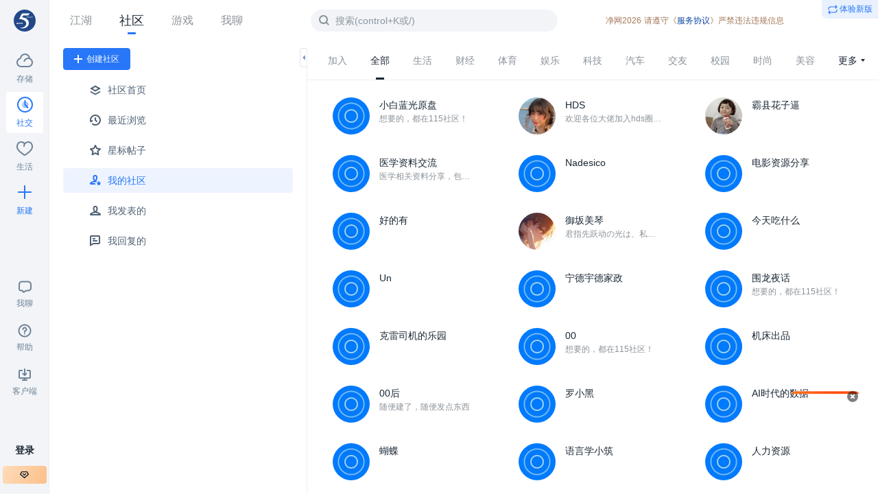

--- FILE ---
content_type: text/html; charset=utf-8
request_url: https://q.115.com/q/?cid=1&start=80
body_size: 17866
content:

<!DOCTYPE html>
<html class="layout-frame">
<head>
    <meta charset="UTF-8">
<meta http-equiv="pragma" content="no-cache" />
<title>社区分类_社区_115生活(曾用名“115网盘”)_数字生活平台</title>
<meta name="keywords" content="115,社区,115社区,网盘,115网盘, 115搜索,115资源,网盘资源,游戏,电影,电视剧,分享,图片,视频,成员,论坛,综合社区,社交网络,找朋友,收藏资源,互联我" />
<meta name="description" content="115社区,你的网上家园！这里每一个社区都会帮你找网盘资源、交朋友、赏电影、评视频、谈游戏，你还可以通过115社区聊天、购物、娱乐，看热门资讯，尝人间冷暖，写心情日记，建网上家园！" />
<link rel="shortcut icon" href="//115.com/favicon.ico">

<link rel="stylesheet" href="//cdnres.115.com/site/static/style_v11.2/frame/css/frame.css?1769129693">
<link rel="stylesheet" type="text/css" href="//cdnres.115.com/site/static/style_v11.2/common/css/common.css?v=1769129693">
<link rel="stylesheet" type="text/css" href="//cdnres.115.com/site/static/style_v11.2/common/css/dialog_box.css?v=1769129693">

<style type="text/css">
    .community-wrap .main-community,.main-community.main-full{
        margin-left: 0;
    }
    .container-together{
        width: 100%;
    }

</style>

<script type="text/javascript">document.domain="115.com";</script>
<script type="text/javascript" src="//cdnassets.115.com/??libs/jquery-1.7.2.js,jquery-extend.js,libs/sea.js,libs/json2.js,libs/jquery.easing.1.3.js,oofUtil.js,oofUtil/template.js,paths.js,oofUtil/date.js"></script>
<script type="text/javascript" src="//cdnassets.115.com/??oofUtil/localData.js,ajax/autoToken.js,ajax/bridge.js,oofUtil/subscribe.js,plug/pageBar/pageBar.js"></script>
<script type="text/javascript" src="//cdnres.115.com/q/static/static_v10.0/js/verify.js?_vh=a4027dc_9"></script>
<script type="text/javascript">
    ;(function(){
        try{
            jQuery.ajaxSetup({
                xhrFields:{
                    withCredentials:true
                }
            })
            var ajax = jQuery.ajax;
            jQuery.ajax = function( url, options ) {
                if ( typeof url === "object" ) {
                    options = url;
                    url = undefined;
                }
                if(!options) options = {};
                var tmp = url || options.url;
                if(tmp && !/^(https?:)?\/\//i.test(tmp)){
                    tmp =   '//q.115.com'+tmp
                }
                if(url){
                    url = tmp;
                }else{
                    options.url = tmp;
                }


                return ajax(url,options);
            }

            /*if(/^http[s]?:\/\/115(rc)?\.com/i.test(location.href)){
                var ajax = jQuery.ajax;
                jQuery.ajax = function(opt){
                    var args = jQuery.makeArray(arguments);
                    if(opt && opt.dataType =='script'){
                        return ajax.apply(jQuery,args);
                    }else{
                        return oofUtil.bridge.q.apply(jQuery,args);
                    }
                }
            }*/
        }catch(e){}

    }());
</script>
<script type="text/javascript">
    ;
    (function () {
        var ua = navigator.userAgent;
        if (!ua.match(/iPad/ig)) return false;
        var versionMatch = ua.match(/OS\s*(\d+)_(\d+)/i);
        var osVersion = 0;
        if(versionMatch) {
            osVersion = parseFloat(versionMatch[1] + "." + versionMatch[2]);
        }
        var resetViewPort = function(minWidth) {
            var viewportList = document.querySelectorAll('[name="viewport"]');
            var viewport;
            if(viewportList.length) {
                viewport = viewportList[viewportList.length - 1];
            }
            else {
                viewport = document.createElement('meta');
                viewport.setAttribute("name", "viewport");
                document.head.appendChild(viewport);
            }
            viewport.setAttribute("content", "initial-scale=1.0,minimum-scale=1.0,maximum-scale=1.0,user-scalable=no");
            var docWidth = document.documentElement.clientWidth;
            if (docWidth < minWidth) {
                viewport.setAttribute("content", "initial-scale=" + docWidth / minWidth);
            }
            else {
                viewport.setAttribute("content", "initial-scale=1.0,minimum-scale=1.0,maximum-scale=1.0,user-scalable=no");
            }
        }
        var searchQuery = {
            get: function(name) {
                var reg = new RegExp("(^|&)" + name + "=([^&]*)(&|$)");
                var r = window.location.search.substr(1).match(reg);
                if(r) {
                    return r[2];
                }
                else {
                    return null;
                }
            },
            set: function(name, value) {
                var url = window.location.href;
                if(searchQuery.get(name)) {
                    var reg = new RegExp("(^|&)" + name + "=([^&]*)");
                    window.location.href = url.replace(reg, function(match, start, string) {
                        var result = start + name + "=" + value;
                        return result;
                    });
                }
                else {
                    if(window.location.search) {
                        window.location.href = url + "&" + name + "=" + value;
                    }
                    else {
                        window.location.href = url + "?" + name + "=" + value;
                    }
                }
            }
        }
        if(osVersion >= 8) {
            var scrollRest = true;
            window.addEventListener("resize", function() {
                if(!scrollRest) {
                    scrollRest = true;
                }
                resetViewPort(1220);
            });
            window.addEventListener("scroll", function() {
                if(scrollRest) {
                    window.scrollTo(0, 0);
                }
            });
            document.documentElement.addEventListener("touchstart", function() {
                if(scrollRest) {
                    scrollRest = false;
                }
            });
        }
        else {
            window.addEventListener("orientationchange", function() {
                searchQuery.set("__t", (new Date).getTime());
            });
        }
        resetViewPort(1220);
    }());

</script>
<script type="text/javascript" src="//cdnres.115.com/q/static/static_v9.0/js/util.js?_vh=0ab5bf8_9"></script>
<script type="text/javascript" src="//cdnres.115.com/q/static/static_v9.0/js/common.js?_vh=80f461c_9"></script>
<script type="text/javascript" src="//cdnres.115.com/q/static/static_v9.0/plug/personalCard.js?_vh=91ebc0d_9"></script>
<script type="text/javascript" src="//cdnres.115.com/site/static/js/min/core-im-min.js?v=1769129693"></script>



<script type="text/javascript">
    Common.VERSION = Common.__VERSION = '1769129693';
    var GROUP_INFO;
        GROUP_INFO = false;
    
    var USER_INFO;
    var SPCIAL_8203 = '​';
        USER_INFO = false;
    var user_id="";
    var USER_ID="";
        var IS_KF=false;
    

    var PAGE_PATHS = {
        U:"//115.com",
        MY:"//my.115.com",
        MY_OS:"//my.115.com",
        Q:"//q.115.com",
        MSG:"//msg.115.com",
        PASSPORT:"//passport.115.com",
        ATTACH:"//115.com?ct=express&ac=get&js_return=",
        HOME:"//home.115.com",
        CHAT : "",
        UAPI: "//web.api.115.com",
        VIP:"//vip.115.com",
        PAY:"//pay.115.com",
        ASSETS:'//cdnassets.115.com'
    };
    var PAGE_UPLOAD_OCX_VERSION = {};
    var IS_OOF_COMPANY = 0;
    var IS_MY_BOSS = true;


    var CURR_TIME= new Date(1769913585000);
    var DIFF_TIME= new Date(1769913585000)-new Date;

    var _hmt = [];
</script>
<script type="text/javascript">
    ;(function () {
        var nowTime = +(window.CURR_TIME || new Date());
        if(nowTime<1586016000000){
            document.write('<style>body{filter:grayscale(1)}</style>');
        }
    }());
</script>
<script type="text/javascript">

    function closeLoginDialog(rs){
        function _(){
            var $t=window.__LOGIN_ITEM__;
            var h;
            if(!$t ) return ;
            if($t.is('a')){
                h = $t.attr('href');
                if(h.indexOf('#')!=0&& h.indexOf('javascript:')!=0){
                    return ;
                }
            }
            $t.click();
        }
        if(window.__NOT_RELOAD__){
            USER_INFO = rs && rs.data;
            if(USER_INFO){
                USER_ID = user_id = USER_INFO.USER_ID;
                USER_FACE={
                    M:USER_INFO.USER_FACE.face_m,
                    S:USER_INFO.USER_FACE.face_s
                };
            }
            if(GROUP_INFO){
                $.ajax({
                    url:"/ajax_users/is_member?gid="+GROUP_INFO.GID,
                    cache:false,
                    dataType:"json",
                    success:function(json){
                        if(json.state){
                            GROUP_INFO.IS_MEMBER = true;
                        }
                        _();
                    },
                    complete:function(){
                    }
                })
            }else{
                _();
            }


        }else{
            if(window.__GO_URL__){
                location.href=window.__GO_URL__;
            }else{
                location.reload();
            }
        }

    }
    function showLoginDialog(notreload,showbar,$t){
        window.__NOT_RELOAD__ = notreload;
        showLoginDialog.showbar =showbar;
        window.__LOGIN_ITEM__ = $t;
        function _(){
            if(showLoginDialog.showbar){
                return oofUtil.login.boxLogin.showQuanBar(closeLoginDialog);
            }else{
                oofUtil.login.boxLogin.show(closeLoginDialog);
            }
        }

        if(top.SHOW_LOGIN_BOX){
            top.SHOW_LOGIN_BOX();
            return ;
        }

        if(window.oofUtil&&oofUtil.login){
            _();
        }
    }

    function quitGroup(callback,tmp){
        if(!USER_INFO) return false;
        if(!GROUP_INFO.IS_MEMBER) return false;
        var gid = GROUP_INFO.GID;
        if(callback&& $.isNumeric(callback)){
            gid = callback;
            callback = tmp
        }
        $.confirm("你确定要退出社区吗？","社区成员们都希望你能留下来，退出后将不能访问查看该社区的完整内容",function(r){
            if(r){
                $.ajax({
                    url:"/ajax_users/unfollow",
                    type:"post",
                    data:{
                        gid:gid
                    },
                    dataType:"json",
                    success:function(json){
                        if(json.state){
                            $.successTip(json.message);
                            GROUP_INFO.IS_MEMBER = false;
                            $("#js-join").show();
                            $("#js-join1").show();
                            $("#js-cancel1").hide();
                            $("#js-invite_friend").hide();
                                                        setTimeout(function(){
                                location.href = '//q.115.com';
                            },1000);
                                                    }else{
                            $.alertTip(json.message);
                        }
                        callback&&callback(json);
                    }
                })
            }
        });
    }


    $(function(){

        var obj = Common.getQueryParams(location.href);
        if(obj.login_gourl) window.__GO_URL__ = obj.login_gourl;

        $(document).add($(window)).keydown(function(e){
            if(e.keyCode==27){
                $.closeFrameDG();
            }
        });
    });

    jQuery.ajaxSetup({cache:false});

    $(function(){
        function check(e){
            var $t = $(this);
            if(!USER_INFO&&$t.is(".js-pop-login")){
                //登录
                e.stopImmediatePropagation();
                showLoginDialog($t.is(".js-pop-login-notreload"),false,$t);
                return false;
            }else if(GROUP_INFO&&!GROUP_INFO.IS_MEMBER&&$t.is(".js-pop-join")){
                e.stopImmediatePropagation();
                var reload = $t.is(".js-pop-join-reload")
                Common.groupJoinDG(GROUP_INFO.GID,GROUP_INFO.AUTH_TYPE,function(){
                    if(GROUP_INFO.IS_MEMBER){
                        if(reload){
                            location.reload();
                        }
                        $t.click();
                    }
                },true);
                return false;
            }
        }

        $(".js-pop-join,.js-pop-login").click(check);
        $(document).on("click",".js-pop-join,.js-pop-login",check);

        $(document).on("click","#js-join,#js-join1",function(){
            Common.groupJoinDG(GROUP_INFO.GID,GROUP_INFO.AUTH_TYPE);
            return false;
        });

        $(document).on("click","#js-cancel1",function(){
            quitGroup();
            return false;
        });


        $("#js-cancel-group").click(function(){
            quitGroup(function(){
                //  top.location.reload();
            });
            return false;
        })

        $("#js-join-group").click(function(){
            if(!USER_INFO){
                showLoginDialog();
                return false;
            }
            Common.groupJoinDG(GROUP_INFO.GID,GROUP_INFO.AUTH_TYPE,function(rs){
                if(rs.state){
                    var scrollTimer=false;
                    if(scrollTimer) return;
                    scrollTimer=setTimeout("location.reload()",1000);
                }
            });
            return false;
        });


        $("#js-gotop").click(function(){
            window.scrollTo(0,0);
            return false;
        });
        if($.browser.msie&& $.browser.version=="6.0"){
            var scrollTimer=false;
            function scrollT(){
                if(scrollTimer) return;
                scrollTimer=setTimeout(function(){
                    clearTimeout(scrollTimer);
                    scrollTimer=null;
                    $("#js-go_top").stop().animate({"top":$(window).height()-180+document.documentElement.scrollTop})
                },30);
            }
            $(window).scroll(function() {
                scrollT();
            }).resize(function(){
                scrollT();
            });
        }

        if(!USER_INFO){
            var scroll_show_logined = false;
            $(window).on("scroll.login_bar",function(){
                if(!scroll_show_logined){
                    var stop = Math.max((document.documentElement||document.body).scrollTop,document.body.scrollTop);
                    if(stop>200){
                        scroll_show_logined =  showLoginDialog(false,true);
                        if(scroll_show_logined){
                            $(window).off("scroll.login_bar");
                        }
                    }

                }else{
                    $(window).off("scroll.login_bar");
                }

            })
        }

    })
</script>
<script type="text/javascript">
    window.currentTimeSpan = (window.CURR_TIME.getTime())/1000;
    function ResetMainIframeHeight(h){
        try{
            top.resetQIframeHeight();
            top.setQIframeHeight(h || Math.max((document.documentElement || document.body).scrollHeight,document.body.scrollHeight));

        }catch(e){}
    }
</script>
<script type="text/javascript" src="//cdnres.115.com/www/static/api/module_simple/module.js?v=1769129693"></script>
<script type="text/javascript" src="//cdnassets.115.com/??ajax/bridge.js,oofUtil/validate.js,oofUtil/stringHelper.js,security/sha1.js,security/jsencrypt.js,login/login-api.js,login/box_login/box-login.js?v=1769129693"></script>

    <link rel="stylesheet" href="//cdnres.115.com/site/static/style_v11.1/community/css/community.css?v=1769129693">
    <link href="//cdnres.115.com/q/static/static_v10.0/sq_manage/css/sq_manage_dialog.css?_vh=015017a_9&v=1769129693" rel="stylesheet" type="text/css">
    <!-- <link rel="stylesheet" href="//cdnres.115.com/site/static/style_v9.2/discovery/css/discovery.css?v=1769129693"> -->
    <style type="text/css">
        .topic-open-type {
            position: relative;
            width: 330px;
            padding: 40px 130px 50px 40px;
            line-height: 32px;
            font-size: 16px;
        }

        .topic-open-type .icon-switch {
            position: absolute;
            top: 40px;
            right: 40px;
            width: 84px;
            height: 32px;
            overflow: hidden;
            line-height: 32;
            cursor: pointer;
            background-image: url(http://cdnres.115.com/site/static/style_v9.0/frame/images/icon_switch.png?v=1);
            background-image: -webkit-image-set(url(http://cdnres.115.com/site/static/style_v9.0/frame/images/icon_switch.png?v=1) 1x, url(http://cdnres.115.com/site/static/style_v9.0/frame/images/icon_switch@2x.png?v=1) 2x);
            background-repeat: no-repeat;
        }

        .topic-open-type .isw-off {
            background-position: 0 0;
        }

        .topic-open-type .isw-on {
            background-position: 0 -32px;
        }
        .container-navigation-sub .view-width {
            width: 1000px
        }
        /*9.2兼容 按要求改成三列*/
        .comm-focus-container .head-cell {
            width: 266px;
        }
    </style>
    <script type="text/javascript">
        window.currentTimeSpan = (window.CURR_TIME.getTime())/1000;
        function categories(json){
            window['DM'] = {
                categories:json
            }
        }
    </script>
    <script type="text/javascript" src="//q.115.com/dynamic/categories.json"></script>
    <script type="text/javascript" src="//cdnres.115.com/q/static/static_v9.0/plug/common.membercategory.js?_vh=e63fc82_9"></script>

    <script type="text/javascript">
        var searchGroupCache = {};
        ;(function(){
            var searchData={"total":11865,"q":"","area_id1":0,"area_id2":0,"area_id3":0,"cid":1,"my_area_id":291733};
            //$("#js-group-search-ipt").val(decodeURIComponent(searchData.q||""));
            var baseCidUrl = "/q/?q=" + (searchData.q||"");
            var currentUrl;
            if(searchData.area_id1){
                baseCidUrl+="&area_id1="+searchData.area_id1;
                if(searchData.area_id2){
                    baseCidUrl+="&area_id2=" +searchData.area_id2;
                    if(searchData.area_id3){
                        baseCidUrl+="&area_id3=" +searchData.area_id3;
                    }
                }
                currentUrl = baseCidUrl;
                if(searchData.cid&&searchData.cid!=1){
                    currentUrl+="&cid="+searchData.cid;
                }
                baseCidUrl+="&cid=";
            }else{
                currentUrl = baseCidUrl;
                if(searchData.cid&&searchData.cid!=1){
                    currentUrl+="&cid="+searchData.cid;
                }
                baseCidUrl+="&cid=";
            }
            searchGroupCache.baseCidUrl = baseCidUrl;
            searchGroupCache.currentUrl = currentUrl;
            searchGroupCache.searchData = searchData;
            Common.setTopUrl({url:currentUrl});

        }());
    </script>
    <script type="text/javascript" src="//cdnres.115.com/site/static/style_v9.1/js/viewport_manager.js"></script>
</head>
<body>
<script type="text/javascript">
    ;(function(){
        if(top!=self){
            top.location.href = '//115.com/q';
            document.write('');
        }
    }());
</script>

<script type="text/javascript" src="//cdnres.115.com/site/static/style_v11.2/js/common.header.js?1769129693"></script>

<script type="text/javascript">
    ;(function () {
        $(function () {
            var keyword = decodeURIComponent(top.oofUtil.getQueryParamByKey('keyword',top.location.href)) || '';
            var $top_search = $('#js-top_search'),
                $text = $('#js-top_search_text'),
                $button = $('#js-top_search_button'),
                $clear = $('#js-top_search_clear');


            if (keyword) {
                $text.val(keyword);
            }
            var search_time;
            var getAidCid = function(){
                try{
                    var main = Ext.CACHE.FileMain;
                    return main.Setting.GetActive();
                }catch(e){
                    return {cid:0, aid:-1, name:''}
                }
            };
            $top_search.on('mouseenter', function () {
                search_time && clearTimeout(search_time);
                search_time = setTimeout(function() {
                    $text.focus();
                },200);
            }).on('mouseleave', function () {
                search_time && clearTimeout(search_time);
            })

            $text.on('keyup', function() {
                var $this = $(this),
                    txt = $.trim($this.val())
                if(txt.length) {
                    $clear.show();
                }else {
                    $clear.hide();
                }
            }).on('keydown', function(e) {
                var $this = $(this),
                    txt = $.trim( $this.val() ),
                    type = $this.attr('_type');
                if(e.keyCode == 13) {
                    $button.trigger('click');
                    return false;
                }
            })
            $clear.on('click', function () {
                $(this).hide();
                $text.val('');

                try{ //清空输入框时优先清空aid、cid
                    var data = getAidCid()
                    data.aid='1';
                    data.cid='';
                }catch(e){

                }
                $button.trigger('click');
                return false;
            })
            $button.on('click', function () {
                var txt = $.trim($text.val())
                if(!txt.length){
                    return false;
                }
                location.href = '//115.com/?submode=group&url='+encodeURIComponent('//115.com/home/searchlist?keyword='+txt +'&type=group')+ '&mode=search';
                return false;
            })

            setTimeout(function(){
                $text.focus();
            },200);

        })
    })();
</script>



<script type="text/javascript">
$(function () {
    $('html').addClass('backdrop-default bd-discovery');
	$('body').append($('#js-panel_air_menu'));
	$('#js_main_nav_q').parent().find('.current').removeClass('current')
	$('#js_main_nav_q').addClass('current');
    //http://cdnres.115.com/site/static/style_v10.0/html/client_down.html
    $('#js-client_open').on('click', function () {
        if(top.Core && top.Core.FrameDG) {
            top.Core.FrameDG.Open('//cdnres.115.com/site/static/style_v9.1/html/client_down.html', {
                width:600,
                height:300,
                title:'客户端下载'
            })
            return false;
        }
        return true;
    })
})
</script>
<div class="container-frame">
    <!-- !左侧栏 -->
    <script type="text/javascript">
        CommonHeader.writeLeftNav('q')
    </script>
    <!--//-->
    <div class="container-main">
        <script type="text/javascript">
            CommonHeader.writeTopNav('q', false);
        </script>
        <div class="main-master">
            <div class="wrap-hflow">
                <div class="sub-hflow" rel="flow_left_bar">
                    <!--收起侧边栏-->
                    <div class="nav-top spacebetween" style="padding-top: 0">
                        <a  href="//115.com/q/create" target="blank" class="button"><i class="ibco-add"></i><span>创建社区</span></a>
                        <div class="side">
                            <!--<a href="javascript:;" class="button btn-line"><i class="icon-operate ifo-setting"></i><span>设备</span></a>-->
                            <div class="clp-box">
                                <a href="javascript:;" class="collapse" rel="flow_box_hide_btn"><i class="icon-telescoping it-collapse"></i><s>收起</s></a>
                                <div class="common-little-pop clp-mini">收起边栏</div>
                            </div>
                        </div>
                    </div>
                    <div class="nav-sub">
                        <div class="cell">
                            <a href="//115.com/q/discovery"><i class="icon-ns-home"></i><span>社区首页</span></a>
                            <a href="//115.com/home/mehome?js_btn=4&is_posts=1&top_select=8"><i class="icon-ns-current"></i><span>最近浏览</span></a>
                            <a href="//115.com/home/mehome?js_btn=25&is_posts=1&order=0&top_select=3"><i class="icon-ns-star"></i><span>星标帖子</span></a>
                            <a href="//115.com/q/?q=&cid=-1" class="current"><i class="icon-ns-starmember"></i><span>我的社区</span></a>
                            <a href="//115.com/home/mehome?js_btn=45&is_posts=1&order=0&top_select=9"><i class="icon-ns-personal"></i><span>我发表的</span></a>
                            <a href="//115.com/home/mehome?js_btn=46&is_posts=1&order=1&top_select=2"><i class="icon-ns-reply"></i><span>我回复的</span></a>
                            <a href="//115.com/home/userhome" style="display: none;"><i class="icon-ns-index"></i><span>我的主页</span></a>
                        </div>
                    </div>
                                    </div>
                <div class="main-hflow">
                    <div class="wrap-vflow">
                        <div class="top-vflow with-btmline tv-nopadding">
                            <!-- 社区分类栏 -->
                            <div class="panel-btn-wrap" style="display: none;" rel="follow_box_top_btn">
                                <a href="//115.com/q/create" target="blank" href="javascript:;" class="button" style="display: none; margin: 0 -10px 0 24px;" rel="follow_box_top_btn"><i class="ibco-add"></i></a>
                                <div class="clp-box">
                                    <a href="javascript:;" class="expand"  rel="show_leftbar_follow__btn"><i class="icon-telescoping it-expand"></i></a>
                                    <div class="common-little-pop clp-mini">显示边栏</div>
                                </div>
                            </div>
                                <div class="list-community-type" id="js_cate_list" style="flex: 1;">
                                    <!-- <a href="//115.com/q/?q=&cid=-1"><span>关注</span></a> -->
                                    <script type="text/javascript">
                                        ;(function(){
                                            // if(window.USER_ID && searchGroupCache.searchData.cid == -1) {
                                            //     $('[rel="group_focus"]').addClass('current');
                                            // }
                                                //  收起、展开
                                                $('[ rel="flow_box_hide_btn"]').on("click", function(){
                                                    $('[rel="flow_left_bar"]').hide();
                                                    $('[rel="follow_box_top_btn"]').show();
                                                    localStorage.setItem("wangpan_is_hide", 1);
                                                })
                                                $('[ rel="show_leftbar_follow__btn"]').on("click", function(){
                                                    $('[rel="flow_left_bar"]').show();
                                                    $('[rel="follow_box_top_btn"]').hide();
                                                    localStorage.setItem("wangpan_is_hide", 0);
                                                })

                                                // 一次性重置 wangpan_is_hide 缓存逻辑
                                                // 使用特定的标记key来记录是否已经执行过重置
                                                var resetKey = "wangpan_hide_reset_done_v1"; // 版本号便于未来需要再次重置时更新
                                                var hasReset = localStorage.getItem(resetKey);
                                                
                                                if (!hasReset) {
                                                // 第一次进入，执行重置操作
                                                localStorage.setItem("wangpan_is_hide", "0");
                                                // 标记已经重置过，避免下次再重置
                                                localStorage.setItem(resetKey, "true");
                                                console.log("已重置左侧栏显示状态");
                                                }

                                                var _isHide = localStorage.getItem("wangpan_is_hide") || "";
                                                if (_isHide == "1") {
                                                    $('[rel="flow_box_hide_btn"]').click();
                                                }else{
                                                    $('[rel="show_leftbar_follow__btn"]').click();
                                                }

                                                document.addEventListener('keydown', function(e) {
                                                    var isMac = navigator.platform.indexOf('Mac') > -1;
                                                    var isWin = navigator.platform.indexOf('Win') > -1;
                                                    var isBackslash = (e.key === '\\' || e.code === 'Backslash');
                                                    if (
                                                        (isMac && e.metaKey && isBackslash) ||
                                                        (isWin && e.ctrlKey && isBackslash)
                                                    ) {
                                                        var _isINHide = localStorage.getItem("wangpan_is_hide") || "";
                                                        e.preventDefault();
                                                        if (_isINHide == "0") {
                                                            $('[rel="flow_box_hide_btn"]').click();
                                                        }else{
                                                            $('[rel="show_leftbar_follow__btn"]').click();
                                                        }        
                                                    }
                                                });
                                                
                                            function showCate() {
                                                var cates = DM.categories[110].children,
                                                    html = [
                                                        '<a href="//115.com/q/?q=&cid=-1" rel="group_focus" class="'+(searchGroupCache.searchData.cid== -1?'current':'')+'"><span>加入</span></a>',
                                                        '<a href="'+searchGroupCache.baseCidUrl+'1" class="'+(!searchGroupCache.searchData.cid||searchGroupCache.searchData.cid==1?'current':'')+'"><span>全部</span></a>'
                                                    ],
                                                    moreHtml=[];

                                                var $list = $('#js_cate_list');

                                                var maxWidth = $list.width() - 62*2 - 73;
                                                var curWidth = 0;
                                                for(var i= 0,c=cates.length,d,item;i<c;i++){
                                                    d = cates[i];
                                                    if(d.cid==172) continue;
                                                    item = '<a href="'+searchGroupCache.baseCidUrl+d.cid+'" class="'+(searchGroupCache.searchData.cid== d.cid?'current':'')+'"><span>'+ d.name+'</span></a>';
                                                    curWidth += 62;
                                                    if(curWidth < maxWidth) {
                                                        html.push(item);
                                                    }
                                                    else if(i == c - 1 && !moreHtml.length) {
                                                        html.push(item);
                                                    }
                                                    else {
                                                        moreHtml.push(item);
                                                    }
                                                }


                                                if(moreHtml.length) {
                                                    html.push('<a href="javascript:;" rel="more" class="btn-more current"><span>更多</span><i class="arrow"></i><div class="popup-box" style="display: none; top: 50px; right: 0;"><div class="list-community-type" id="more-menu"></div></div></a>');
                                                }

                                                $list.html(html.join(''));

                                                var $moreList = $('#more-menu');
                                                $moreList.html(moreHtml.join(''));

                                                var $more = $('[rel=more]');

                                                var showtimer;
                                                $more.mouseover(function(){
                                                    if(showtimer) {
                                                        window.clearTimeout(showtimer);
                                                    }
                                                    $moreList.parent().show()
                                                }).mouseout(function(){
                                                    showtimer = setTimeout(function() {
                                                        $moreList.parent().hide()
                                                    }, 250);
                                                });
                                            }

                                            showCate();
                                            $(window).resize(function() {
                                                showCate();
                                            });

                                        }());
                                    </script>
                                </div>
                            
                            <!--//-->
                        </div>
                        <div class="main-vflow">

                                <!-- 社区关注列表 1111-->
                                

                                    <div class="list-community-thumb">
                                        <div style="max-width: 1366px;">
                                                                                                <!-- !社区精选-->
                                                                                                <ul class="comm-focus-container" id="js-result" style="margin: 0">
                                                                                                        <li>
                                                        <a href="//q.115.com/22465213" class="cell-community" auth_type="0" target="_blank"  gid="22465213">
                                                            <em class="pic">
                                                                <img src="https://avatars.115.com/01/q/k_m.jpg?t=0" alt="">
                                                                                                                            </em>
                                                            <div class="name"><span>小白蓝光原盘</span></div>
                                                            <div class="desc">想要的，都在115社区！</div>
                                                        </a>
                                                    </li>
                                                                                                        <li>
                                                        <a href="//q.115.com/114923" class="cell-community" auth_type="2" target="_blank"  gid="114923">
                                                            <em class="pic">
                                                                <img src="https://avatars.115.com/01/q/gqe5_m.jpg?t=1719229431" alt="">
                                                                                                                            </em>
                                                            <div class="name"><span>HDS</span></div>
                                                            <div class="desc">欢迎各位大佬加入hds圈（原HDCD圈），交流分享高清影视音乐的乐趣。</div>
                                                        </a>
                                                    </li>
                                                                                                        <li>
                                                        <a href="//q.115.com/20005408" class="cell-community" auth_type="0" target="_blank"  gid="20005408">
                                                            <em class="pic">
                                                                <img src="https://avatars.115.com/01/q/2nqik_m.jpg?t=1768373627" alt="">
                                                                                                                            </em>
                                                            <div class="name"><span>霸县花子逼</span></div>
                                                            <div class="desc"></div>
                                                        </a>
                                                    </li>
                                                                                                        <li>
                                                        <a href="//q.115.com/1000050334" class="cell-community" auth_type="0" target="_blank"  gid="1000050334">
                                                            <em class="pic">
                                                                <img src="https://avatars.115.com/01/q/k_m.jpg?t=0" alt="">
                                                                                                                            </em>
                                                            <div class="name"><span>医学资料交流</span></div>
                                                            <div class="desc">医学相关资料分享，包括图谱、视频和各类考试材料</div>
                                                        </a>
                                                    </li>
                                                                                                        <li>
                                                        <a href="//q.115.com/1000022318" class="cell-community" auth_type="0" target="_blank"  gid="1000022318">
                                                            <em class="pic">
                                                                <img src="https://avatars.115.com/01/q/k_m.jpg?t=0" alt="">
                                                                                                                            </em>
                                                            <div class="name"><span>Nadesico</span></div>
                                                            <div class="desc"></div>
                                                        </a>
                                                    </li>
                                                                                                        <li>
                                                        <a href="//q.115.com/20014811" class="cell-community" auth_type="0" target="_blank"  gid="20014811">
                                                            <em class="pic">
                                                                <img src="https://avatars.115.com/01/q/k_m.jpg?t=0" alt="">
                                                                                                                            </em>
                                                            <div class="name"><span>电影资源分享</span></div>
                                                            <div class="desc"></div>
                                                        </a>
                                                    </li>
                                                                                                        <li>
                                                        <a href="//q.115.com/1000045013" class="cell-community" auth_type="0" target="_blank"  gid="1000045013">
                                                            <em class="pic">
                                                                <img src="https://avatars.115.com/01/q/k_m.jpg?t=0" alt="">
                                                                                                                            </em>
                                                            <div class="name"><span>好的有</span></div>
                                                            <div class="desc"></div>
                                                        </a>
                                                    </li>
                                                                                                        <li>
                                                        <a href="//q.115.com/22468628" class="cell-community" auth_type="0" target="_blank"  gid="22468628">
                                                            <em class="pic">
                                                                <img src="https://avatars.115.com/01/q/s80km_m.jpg?t=1716971127" alt="">
                                                                                                                            </em>
                                                            <div class="name"><span>御坂美琴</span></div>
                                                            <div class="desc">君指先跃动の光は、私の一生不变の信仰に、唯私の超电永世生き

你指尖跃动的电芒，是我此生不变的信仰，...</div>
                                                        </a>
                                                    </li>
                                                                                                        <li>
                                                        <a href="//q.115.com/1000075954" class="cell-community" auth_type="2" target="_blank"  gid="1000075954">
                                                            <em class="pic">
                                                                <img src="https://avatars.115.com/01/q/k_m.jpg?t=0" alt="">
                                                                                                                            </em>
                                                            <div class="name"><span>今天吃什么</span></div>
                                                            <div class="desc"></div>
                                                        </a>
                                                    </li>
                                                                                                        <li>
                                                        <a href="//q.115.com/20007780" class="cell-community" auth_type="2" target="_blank"  gid="20007780">
                                                            <em class="pic">
                                                                <img src="https://avatars.115.com/01/q/k_m.jpg?t=0" alt="">
                                                                                                                            </em>
                                                            <div class="name"><span>Un</span></div>
                                                            <div class="desc"></div>
                                                        </a>
                                                    </li>
                                                                                                        <li>
                                                        <a href="//q.115.com/1000023785" class="cell-community" auth_type="2" target="_blank"  gid="1000023785">
                                                            <em class="pic">
                                                                <img src="https://avatars.115.com/01/q/k_m.jpg?t=0" alt="">
                                                                                                                            </em>
                                                            <div class="name"><span>宁德宇德家政</span></div>
                                                            <div class="desc"></div>
                                                        </a>
                                                    </li>
                                                                                                        <li>
                                                        <a href="//q.115.com/1000031348" class="cell-community" auth_type="0" target="_blank"  gid="1000031348">
                                                            <em class="pic">
                                                                <img src="https://avatars.115.com/01/q/k_m.jpg?t=0" alt="">
                                                                                                                            </em>
                                                            <div class="name"><span>围龙夜话</span></div>
                                                            <div class="desc">想要的，都在115社区！</div>
                                                        </a>
                                                    </li>
                                                                                                        <li>
                                                        <a href="//q.115.com/20027364" class="cell-community" auth_type="2" target="_blank"  gid="20027364">
                                                            <em class="pic">
                                                                <img src="https://avatars.115.com/01/q/k_m.jpg?t=0" alt="">
                                                                                                                            </em>
                                                            <div class="name"><span>克雷司机的乐园</span></div>
                                                            <div class="desc"></div>
                                                        </a>
                                                    </li>
                                                                                                        <li>
                                                        <a href="//q.115.com/1000055903" class="cell-community" auth_type="0" target="_blank"  gid="1000055903">
                                                            <em class="pic">
                                                                <img src="https://avatars.115.com/01/q/k_m.jpg?t=0" alt="">
                                                                                                                            </em>
                                                            <div class="name"><span>00</span></div>
                                                            <div class="desc">想要的，都在115社区！</div>
                                                        </a>
                                                    </li>
                                                                                                        <li>
                                                        <a href="//q.115.com/1000064696" class="cell-community" auth_type="0" target="_blank"  gid="1000064696">
                                                            <em class="pic">
                                                                <img src="https://avatars.115.com/01/q/k_m.jpg?t=0" alt="">
                                                                                                                            </em>
                                                            <div class="name"><span>机床出品</span></div>
                                                            <div class="desc"></div>
                                                        </a>
                                                    </li>
                                                                                                        <li>
                                                        <a href="//q.115.com/22501093" class="cell-community" auth_type="2" target="_blank"  gid="22501093">
                                                            <em class="pic">
                                                                <img src="https://avatars.115.com/01/q/k_m.jpg?t=0" alt="">
                                                                                                                            </em>
                                                            <div class="name"><span>00后</span></div>
                                                            <div class="desc">随便建了，随便发点东西</div>
                                                        </a>
                                                    </li>
                                                                                                        <li>
                                                        <a href="//q.115.com/1000021253" class="cell-community" auth_type="2" target="_blank"  gid="1000021253">
                                                            <em class="pic">
                                                                <img src="https://avatars.115.com/01/q/k_m.jpg?t=0" alt="">
                                                                                                                            </em>
                                                            <div class="name"><span>罗小黑</span></div>
                                                            <div class="desc"></div>
                                                        </a>
                                                    </li>
                                                                                                        <li>
                                                        <a href="//q.115.com/20036925" class="cell-community" auth_type="2" target="_blank"  gid="20036925">
                                                            <em class="pic">
                                                                <img src="https://avatars.115.com/01/q/k_m.jpg?t=0" alt="">
                                                                                                                            </em>
                                                            <div class="name"><span>AI时代的数据</span></div>
                                                            <div class="desc"></div>
                                                        </a>
                                                    </li>
                                                                                                        <li>
                                                        <a href="//q.115.com/1000014722" class="cell-community" auth_type="2" target="_blank"  gid="1000014722">
                                                            <em class="pic">
                                                                <img src="https://avatars.115.com/01/q/k_m.jpg?t=0" alt="">
                                                                                                                            </em>
                                                            <div class="name"><span>蝴蝶</span></div>
                                                            <div class="desc"></div>
                                                        </a>
                                                    </li>
                                                                                                        <li>
                                                        <a href="//q.115.com/1000076184" class="cell-community" auth_type="0" target="_blank"  gid="1000076184">
                                                            <em class="pic">
                                                                <img src="https://avatars.115.com/01/q/k_m.jpg?t=0" alt="">
                                                                                                                            </em>
                                                            <div class="name"><span>语言学小筑</span></div>
                                                            <div class="desc"></div>
                                                        </a>
                                                    </li>
                                                                                                        <li>
                                                        <a href="//q.115.com/1000026938" class="cell-community" auth_type="0" target="_blank"  gid="1000026938">
                                                            <em class="pic">
                                                                <img src="https://avatars.115.com/01/q/k_m.jpg?t=0" alt="">
                                                                                                                            </em>
                                                            <div class="name"><span>人力资源</span></div>
                                                            <div class="desc"></div>
                                                        </a>
                                                    </li>
                                                                                                        <li>
                                                        <a href="//q.115.com/1000018951" class="cell-community" auth_type="2" target="_blank"  gid="1000018951">
                                                            <em class="pic">
                                                                <img src="https://avatars.115.com/01/q/z604ke_m.jpg?t=1769550512" alt="">
                                                                                                                            </em>
                                                            <div class="name"><span>聊天</span></div>
                                                            <div class="desc"></div>
                                                        </a>
                                                    </li>
                                                                                                        <li>
                                                        <a href="//q.115.com/20001735" class="cell-community" auth_type="2" target="_blank"  gid="20001735">
                                                            <em class="pic">
                                                                <img src="https://avatars.115.com/01/q/k_m.jpg?t=0" alt="">
                                                                                                                            </em>
                                                            <div class="name"><span>平安喜乐</span></div>
                                                            <div class="desc"></div>
                                                        </a>
                                                    </li>
                                                                                                        <li>
                                                        <a href="//q.115.com/1000015092" class="cell-community" auth_type="2" target="_blank"  gid="1000015092">
                                                            <em class="pic">
                                                                <img src="https://avatars.115.com/01/q/k_m.jpg?t=0" alt="">
                                                                                                                            </em>
                                                            <div class="name"><span>OrionLin</span></div>
                                                            <div class="desc"></div>
                                                        </a>
                                                    </li>
                                                                                                        <li>
                                                        <a href="//q.115.com/20004988" class="cell-community" auth_type="2" target="_blank"  gid="20004988">
                                                            <em class="pic">
                                                                <img src="https://avatars.115.com/01/q/k_m.jpg?t=0" alt="">
                                                                                                                            </em>
                                                            <div class="name"><span>影视剪辑</span></div>
                                                            <div class="desc"></div>
                                                        </a>
                                                    </li>
                                                                                                        <li>
                                                        <a href="//q.115.com/1000005303" class="cell-community" auth_type="2" target="_blank"  gid="1000005303">
                                                            <em class="pic">
                                                                <img src="https://avatars.115.com/01/q/k_m.jpg?t=0" alt="">
                                                                                                                            </em>
                                                            <div class="name"><span>小七的时光小屋</span></div>
                                                            <div class="desc"></div>
                                                        </a>
                                                    </li>
                                                                                                        <li>
                                                        <a href="//q.115.com/1000008254" class="cell-community" auth_type="2" target="_blank"  gid="1000008254">
                                                            <em class="pic">
                                                                <img src="https://avatars.115.com/01/q/k_m.jpg?t=0" alt="">
                                                                                                                            </em>
                                                            <div class="name"><span>Hotsnow的至爱亲朋</span></div>
                                                            <div class="desc"></div>
                                                        </a>
                                                    </li>
                                                                                                        <li>
                                                        <a href="//q.115.com/1000017441" class="cell-community" auth_type="2" target="_blank"  gid="1000017441">
                                                            <em class="pic">
                                                                <img src="https://avatars.115.com/01/q/k_m.jpg?t=0" alt="">
                                                                                                                            </em>
                                                            <div class="name"><span>牛仔裤</span></div>
                                                            <div class="desc"></div>
                                                        </a>
                                                    </li>
                                                                                                        <li>
                                                        <a href="//q.115.com/22481883" class="cell-community" auth_type="2" target="_blank"  gid="22481883">
                                                            <em class="pic">
                                                                <img src="https://avatars.115.com/01/q/k_m.jpg?t=0" alt="">
                                                                                                                            </em>
                                                            <div class="name"><span>热分享</span></div>
                                                            <div class="desc"></div>
                                                        </a>
                                                    </li>
                                                                                                        <li>
                                                        <a href="//q.115.com/20019796" class="cell-community" auth_type="2" target="_blank"  gid="20019796">
                                                            <em class="pic">
                                                                <img src="https://avatars.115.com/01/q/k_m.jpg?t=0" alt="">
                                                                                                                            </em>
                                                            <div class="name"><span>开心生活乐哈哈</span></div>
                                                            <div class="desc"></div>
                                                        </a>
                                                    </li>
                                                                                                    </ul>
                                                                                                                                            </div>
                                                                            </div>
                                                                        <style type="text/css">
                                    .page-links .text, .page-links .button {
                                        display: none !important;
                                    }
                                    </style>
                                    <div class="pagination">
                                        <div class="con">
                                            <div class="page-links" id="js_pager"><div class='page-info' max='396' size='30'><a href='/q/?cid=1&start=50' class='prev'>上一页</a>
<a href='/q/?cid=1&start=0'>1</a>
<a href='/q/?cid=1&start=30'>2</a>
<a href='/q/?cid=1&start=60'>3</a>
<span class='current'>4</span>
<a href='/q/?cid=1&start=120'>5</a>
<a href='/q/?cid=1&start=150'>6</a>
<a href='/q/?cid=1&start=180'>7</a>
<a href='/q/?cid=1&start=11850'>... 396</a>
<a href='/q/?cid=1&start=110' class='next'>下一页</a>
<a href="about:blank" style="display:none;" id="link_no_1769913585640">Go</a><input type='text' class='text' size='3' id='page_no_1769913585640' value='5' onkeydown='if(window["event"] && event.keyCode == 13){return page_submit_1769913585640();}' onclick='this.select();'/>
<input type='button' onclick='return page_submit_1769913585640();' value='跳页' class='button'/> <script type="text/javascript">
    var page_submit_1769913585640 = function(){
        var _page_no = document.getElementById('page_no_1769913585640');
        var _link_no = document.getElementById('link_no_1769913585640');
        var _p = Number(_page_no.value),_s=0;
        if (isNaN(_p) || _p < 1){
            _page_no.focus();
            return;
        }else{
            _s = (Math.min(_p, 396)-1)*30;
        }
        _link_no.href="/q/?cid=1&start="+_s+"";
        _link_no.click();
        return false;
    }
</script></div></div>
                                        </div>
                                    </div>
                                                                   

                                <script id="jstpl_set_group" type="text/html">
                                    <div class="topic-open-type">
                                        <span>在浏览器的新页面打开帖子</span>
                                        <i rel="switch_btn" class="icon-switch ">开启</i>
                                    </div>
                                </script>
                                                                                                <script type="text/javascript">
                                    ;$(function(){

                                        var is_new = false;
                                        $('#js_set_group').click(function(){
                                            if(!Common.checkLogin()){
                                                return false;
                                            }
                                            var dg = $.showContentDG($('#jstpl_set_group').html(),{
                                                width:500,
                                                title:'社区设置'
                                            });
                                            if(is_new){
                                                dg.warp.find('[rel=switch_btn]').addClass('isw-on');

                                            }else{
                                                dg.warp.find('[rel=switch_btn]').removeClass('isw-on');
                                            }
                                            var doing = false;
                                            dg.warp.find('[rel=switch_btn]').click(function(){
                                                if(doing) return false;
                                                doing = true;
                                                var c = !is_new;
                                                var $t = $(this);
                                                $.ajax({
                                                    url:'/home/group_set',
                                                    data:{
                                                        new_window:c?1:0
                                                    },
                                                    dataType:'json',
                                                    type:'post',
                                                    success:function(json){
                                                        doing = false;
                                                        if(json.state){
                                                            is_new = c;
                                                            if(c){
                                                                $t.addClass('isw-on');
                                                            }else{
                                                                $t.removeClass('isw-on');
                                                            }
                                                        }else{
                                                            $.alertTip(json.message||'设置失败')
                                                        }
                                                    }
                                                })
                                            })
                                            return false;
                                        });
                                    });
                                </script>
                                <script type="text/javascript">
                                    ;(function(){
                                        var u;
                                        if(searchGroupCache.searchData.q){
                                            u = '/q/?q='+searchGroupCache.searchData.q+'&cid='+searchGroupCache.searchData.cid +'&start={start}'
                                        }else{
                                            u = '/q/?cid='+searchGroupCache.searchData.cid +'&start={start}'
                                        }

                                        return;
                                        var $box = oofUtil.pageBar.create({
                                            currPage:$('#js_pager .current').text()*1,
                                            pageCount:$('#js_pager [max]').attr('max')*1,
                                            pageSize:$('#js_pager [size]').attr('size')*1,
                                            url:u,
                                            direction:'up'
                                        })
                                        $('#js_pager').empty().append($box).show();

                                    }());
                                </script>
                                <script type="text/javascript">
                                    $(function(){
                                        $('#js-ch-search_ipt').val(decodeURIComponent(searchGroupCache.searchData.q)).keydown(function(e){
                                            if(e.keyCode==13){
                                                $('#js-ch-search_btn').click();
                                            }
                                        });
                                        $('#js-ch-search_btn').click(function(){
                                            location.href = '/q/?q='+encodeURIComponent($.trim($('#js-ch-search_ipt').val()));
                                            return false;
                                        });
                                        $('#js-ch-search_cln').click(function(){
                                            location.href = '/q/';
                                            return false;
                                        })

                                    })
                                </script>
                                <script type="text/javascript">
                                    $(function(){
                                        try{
                                            top.resetQIframeHeight();
                                            top.setQIframeHeight(Math.max((document.documentElement || document.body).scrollHeight,document.body.scrollHeight));
                                        }catch(e){}
                                    })
                                </script>
                                <script>
                                    //社区增加续期提示
                                    $('#js-result').on('click','[service_status]',function(){
                                        var item = $(this);
                                        var q_name = item.find('[rel=name]').text();
                                        var q_gid = item.attr('gid');
                                        var expire_time = item.attr('expire_time');
                                        var q_avatar = item.find('[rel=avatar]').attr('src');
                                        var expire_date = oofUtil.date.format(new Date(expire_time*1000),'yyyy年M月d日');
                                        var expire_end = oofUtil.date.format(new Date(expire_time*1000+(15*86400000)),'M月d日');
                                        var service_status = item.attr('service_status');
                                        var ulevel = item.attr('ulevel');
                                        var href = item.attr('href');
                                        if (service_status == '-1' || service_status == '-2' || service_status == 2) return;
                                        function RenewByCode() {
                                            $.loadTip('正在续期中...');
                                            $.ajax({
                                                url: '/mapp/?gid=' + q_gid + '&c=payment&m=renew',
                                                type: 'POST',
                                                dataType: 'json',
                                                data: renewData,
                                                success:function (json) {
                                                    $.hideTip();
                                                    if(json.state) {
                                                        RefreshDom();
                                                        renewal.warp && renewal.warp.show()
                                                    }else {
                                                        $.alertTip(json.message || '续期失败');
                                                    }
                                                }
                                            })
                                        }
                                        function RefreshDom() {
                                            top.Core.SimpleFrameDG.Close('renew_pay');
                                            $dom.removeClass('lat').removeClass('com').addClass('suc');
                                            $dom.find('[rel=expire_t]').text('《' + q_name + '》续期成功');
                                            $dom.find('[rel=renew_tips]').text('有效期已延长至'+oofUtil.date.format(new Date(expire_time*1000+(365*86400000)),'yyyy-M-d'));
                                            $dom.find('[rel=renew_now]').hide();
                                            $dom.find('[rel=renew_confirm]').css('display','');
                                            $dom.find('em').remove();
                                            item.attr('service_status',1);
                                            renewal.warp && renewal.warp.show();
                                        }
                                        var renewData = {};
                                        if(service_status != 1) {
                                            var $dom = $('<div class="pay-tips"><!--即将过期com，续期成功suc，已过期lat-->'+
                                                '            <i></i>'+
                                                '            <strong rel="expire_t"></strong>'+
                                                '            <span rel="renew_tips">过期后社区数据将被永久注销和删除</span>'+
                                                '            <em rel="renew_erg">如要保留社区，请尽快续期</em>'+
                                                '            <a rel="renew_now" href="javscript:;" style="border-color: #ff8c00;" class="button btn-large">立即续期</a>'+
                                                '            <a rel="renew_confirm" style="display: none" href="javscript:;" class="button btn-large">确定</a>'+
                                                '        </div>');
                                            if(service_status == 2) {
                                                //过期15天内的情况 创始人才弹出提醒
                                                if(ulevel != 1) {
                                                    return true;
                                                }
                                                $dom.addClass('com');
                                                $dom.find('[rel=expire_t]').text('《' + q_name + '》' + '将于' + expire_date + '过期');
                                            }
                                            if(service_status == -2 || service_status == -1) //已过期 过期十五天内 -1即为过期超过十五天
                                            {
                                                $dom.addClass('lat');
                                                $dom.find('[rel=expire_t]').text('《' + q_name + '》' + '已于' + expire_date + '过期');
                                                if(service_status == -2 || service_status == -1) {

                                                    $dom.find('[rel=renew_tips]').text('你在15天内(即' + expire_end + '前)可决定是否续期');
                                                    $dom.find('em').text('如逾期，社区数据将被永久注销和删除')
                                                }
                                            }
                                            $dom.find('[rel=renew_confirm]').on('click',function() {
                                                window.open(href);
                                                renewal._Close();
                                            });
                                            $dom.find('[rel=renew_now]').on('click',function () {
                                                //判断社区是否注销
                                                $.ajax({
                                                    url: '//q.115.com/group/get_brief_info',
                                                    type: 'GET',
                                                    dataType: 'json',
                                                    data: {gid:q_gid},
                                                    success: function (json) {
                                                        if(json.state) {
                                                            if(json.data.status == -3) {
                                                                top.Core.MinMessage.Show({
                                                                    text: '社区已注销',
                                                                    type: "err",
                                                                    timeout: 2000
                                                                });
                                                                return false;
                                                            } else {
                                                                //获取社区码数量
                                                                $.ajax({
                                                                    url: '//q.115.com/mapp/?c=payment&m=sqcode_count',
                                                                    type: 'GET',
                                                                    dataType: 'json',
                                                                    success: function (json) {
                                                                        if(json.state) {
                                                                            var sqcode = json.data.count || 0;
                                                                            if(sqcode > 0 ) {
                                                                                renewal.warp.hide();
                                                                                top.Core.Message.Confirm({
                                                                                    text:'你还有' + sqcode + '个社区码，续期社区自动扣除1个社区码',
                                                                                    type:'inf',
                                                                                    callback:function (r) {
                                                                                        if(r) {
                                                                                            renewData.use_stock = 1;
                                                                                            RenewByCode();
                                                                                        } else {
                                                                                            renewal.warp.show();
                                                                                        }

                                                                                    }
                                                                                });

                                                                            }
                                                                            else {
                                                                                //打开支付窗口
                                                                                var order_id;
                                                                                var obj = {};
                                                                                obj['gid'] = q_gid;
                                                                                obj['use_money'] = 1;
                                                                                $.ajax({
                                                                                    url: '//q.115.com/mapp/?c=payment&m=renew',
                                                                                    type: 'POST',
                                                                                    dataType: 'json',
                                                                                    data: obj,
                                                                                    success: function (json) {
                                                                                        if(json.state) {
                                                                                            var data = json.data;
                                                                                            order_id = data.order_id || null;
                                                                                        } else {
                                                                                            order_id = null;
                                                                                        }
                                                                                    },
                                                                                    error: function () {
                                                                                        $.alertTip('网络异常！');
                                                                                        return false;
                                                                                    }
                                                                                });
                                                                                renewal.warp && renewal.warp.hide();
                                                                                var renewDg =  top.Core.SimpleFrameDG.Open('renew_pay', '//cdnres.115.com/q/static/static_v9.0/resource/pay.renewal.html', {
                                                                                    width: 700,
                                                                                    height: 380,
                                                                                    title: ' ',
                                                                                    ready: function (win) {
                                                                                        renewDg.warp.find('[rel=base_content]').css({'border-top':'1px solid #ddd','padding': '20px 3px 3px 3px'});
                                                                                        renewDg.warp.find('[rel=base_title]').css('text-align','center').text('社区续期');
                                                                                        var $body = $(win.document.body);
                                                                                        $body.find('[rel=q-logo]').css('background-image','url(' + q_avatar + ')');
                                                                                        $body.find('[rel=q-name]').text(q_name);
                                                                                        $body.find('[rel=q-gid]').text(q_gid);
                                                                                        $body.find('[rel=expire-date]').text('到期时间:' + expire_date);
                                                                                        $body.find('[payType]').click(function(){
                                                                                            var t = $(this).attr('payType');
                                                                                            if(t == 2) {
                                                                                                top.Core.SimpleFrameDG.Reset('renew_pay',{height:380,width:700})
                                                                                            } else {
                                                                                                var dataTab = $(this).parents('#js-pay_form').find('#js_pay_tabs_box').find('li.focus a').attr('data-tab');
                                                                                                top.Core.SimpleFrameDG.Reset('renew_pay',{height: dataTab == 1 ? 520 : 620,width:700})
                                                                                            }
                                                                                            $body.find('[payType]').removeClass('focus');
                                                                                            $(this).addClass('focus');
                                                                                            $body.find('[payContent]').hide();
                                                                                            $body.find('[payContent=' + t + ']').show();
                                                                                        });
                                                                                        $body.find('#js-submit').click(function(){
                                                                                            if (!$body.find('#js_agreement_input').is(':checked')) {
                                                                                                $.alertTip('请先同意服务条款');
                                                                                                return false;
                                                                                            }
                                                                                            var checked = $body.find('[data-content]:visible :checked');
                                                                                            var form = [];
                                                                                            form.push('<form action="//q.115.com/mapp/?c=payment&m=dopay_money" method="post" target="_blank">');
                                                                                            form.push('<input type="hidden" value="'+(order_id)+'" name="order_id" />');
                                                                                            form.push('<input type="hidden" value="'+(checked.attr('name') == 'bank' ? checked.attr('rel') : checked.val())  +'" name="payment" />');
                                                                                            form.push('<input type="hidden" value="'+checked.val()+'" name="bank" />');
                                                                                            form.push('</form>');
                                                                                            var $form = $(form.join(''));
                                                                                            $(document.body).append($form);
                                                                                            $form.submit();
                                                                                            $form.remove();
                                                                                            $body.find('#js-pay_form').hide();
                                                                                            $body.find('#js-pay_paying').show();
                                                                                            renewDg.warp.find('[rel=base_content]').css('border-top','none');
                                                                                            top.Core.SimpleFrameDG.Reset('renew_pay',{width:700,height: 380});

                                                                                            var _ = function (json, callback) {
                                                                                                if(json.state) {
                                                                                                    var data = json.data;
                                                                                                    if(data.status == 2 || data.status == 21) {
                                                                                                        $body.find('#js-pay_paying').hide();
                                                                                                        $body.find('#js-pay_error').show().find('.pf-title').html('订单支付' + (data.status == 2 ? '' : '成功，处理') + '失败');
                                                                                                        // $.alertTip('支付' + (data.status == 2 ? '' : '成功，处理') + '失败');
                                                                                                        win['clearStart']();
                                                                                                    }else if(data.status == 11) {
                                                                                                        //订单处理成功
                                                                                                        RefreshDom()
                                                                                                    } else if(data.left < -115) {
                                                                                                        $body.find('#js-pay_paying').hide();
                                                                                                        $body.find('#js-pay_error').show().find('.pf-title').html('订单支付' + (data.status == 0 ? '' : '成功，处理') + '超时');
                                                                                                        // $.alertTip('支付' + (data.status == 0 ? '' : '成功，处理') + '超时');
                                                                                                        win['clearStart']();
                                                                                                    }
                                                                                                    callback && callback();
                                                                                                }else {
                                                                                                    $.alertTip(json.message || '网络异常');
                                                                                                }
                                                                                            };

                                                                                            win['getStart'](order_id, function (json) {
                                                                                                _(json);
                                                                                            });
                                                                                            $body.find('#js-get_start').on('click', function () {
                                                                                                $.ajax({
                                                                                                    url: '//q.115.com/mapp/?c=payment&m=dopay_money_status',
                                                                                                    type: 'POST',
                                                                                                    dataType: 'json',
                                                                                                    data:{order_id:order_id},
                                                                                                    success:function (json) {
                                                                                                        _(json, function () {
                                                                                                            if(json.data.status == 1 || json.data.status == 0) {
                                                                                                                $.alertTip('支付未完成');
                                                                                                            }
                                                                                                        });
                                                                                                    }
                                                                                                });
                                                                                                return false;
                                                                                            });

                                                                                        });
                                                                                        $body.find('#js-code-submit-btn').click(function(){
                                                                                            var code = $.trim($body.find('[ipt=qCode]').val());
                                                                                            if(!code.length) {
                                                                                                $.alertTip('社区码不能为空');
                                                                                                return false;
                                                                                            }
                                                                                            if(!/^[A-Z0-9]{16}$/.test(code)) {
                                                                                                $.alertTip('请输入正确的社区码');
                                                                                                return false;
                                                                                            }
                                                                                            renewData.code = code;
                                                                                            //$.closeFrameDG(false);
                                                                                            RenewByCode();
                                                                                        })
                                                                                    },
                                                                                    callback: function () {
                                                                                        renewal.warp && renewal.warp.show();
                                                                                    },
                                                                                    is_hide_back: true

                                                                                });
                                                                            }
                                                                        } else {
                                                                            $.alertTip(json.message);
                                                                            return false
                                                                        }
                                                                    },
                                                                    error: function () {
                                                                        $.alertTip('网络错误');
                                                                    }
                                                                })
                                                            }
                                                        }
                                                    }
                                                })
                                            });

                                            var renewal = new Core.DialogBase({
                                                content:$dom
                                            });
                                            renewal._Close = renewal.Close;
                                            renewal.Close = function(){
                                                if(service_status == 2) {
                                                    renewal._Close();
                                                    window.open(href);
                                                } else {
                                                    renewal._Close();
                                                    return false;
                                                }
                                            };
                                            oofUtil.loadCss('//116cd.'+document.domain+'/c_css/account_center/css/community_pay.css',null,function() {
                                                renewal.Open();
                                                renewal.warp && renewal.warp.find('[rel=title_box]').remove();
                                            });
                                            return false;

                                        }


                                    })
                                </script>
                                <style type="text/css">
                                    #js_pager .number-area{
                                        display: none;
                                    }
                                </style>
                            
                        </div>
                    </div>
                </div>
            </div>
        </div>
    </div>
</div>
</body>
</html>

--- FILE ---
content_type: text/html
request_url: https://115.com/static/cross.html
body_size: 185
content:
<!DOCTYPE html>
<html lang="en">
<head>
    <meta charset="UTF-8">
    <script type="text/javascript">
        document.domain = '115.com';
    </script>
</head>
<body>

</body>
</html>

--- FILE ---
content_type: text/css
request_url: https://cdnres.115.com/site/static/style_v11.2/frame/css/frame.css?1769129693
body_size: 7133
content:
.user-popup .cup-account-manage .cam-list .item .cont .name,.user-popup .user-name strong,.search-suggest li{overflow:hidden;white-space:nowrap;text-overflow:ellipsis}.navigation-ceiling li>a b.dot{position:absolute;width:8px;height:8px;font-size:0;overflow:hidden;border-radius:50%;background:#FF4B30}.navigation-ceiling .btn-ceiling em{position:absolute;min-width:8px;height:14px;padding:0 3px;text-align:center;text-decoration:none;line-height:14px;font-size:12px;font-family:Arial;color:#fff;border-radius:7px;background:#FF4B30}.user-popup{border-radius:6px;background:#fff;box-shadow:0 2px 12px rgba(0,0,0,.16)}.user-popup{border:1px solid #EDEEEF}html:root .user-popup{border:0 none}.search-suggest .cell::-webkit-scrollbar,.main-scrollbox::-webkit-scrollbar,.container-leftside .top-side .navigation-ceiling::-webkit-scrollbar{width:4px;height:4px;border-radius:2px;background:#f0f0f0}.search-suggest .cell::-webkit-scrollbar-thumb,.main-scrollbox::-webkit-scrollbar-thumb,.container-leftside .top-side .navigation-ceiling::-webkit-scrollbar-thumb{border-radius:2px;background:#ccc}.layout-frame{height:100%;overflow:hidden}.layout-frame body{display:flex;flex-direction:column;height:100%;overflow:hidden;background:#F2F4F8}.layout-frame .container-frame{flex:1;min-height:0}.view-width{position:relative;height:100%}.container-frame{display:flex}.container-frame .container-leftside{flex-shrink:0}.container-frame .container-main{flex:1;min-width:0}.container-leftside{display:flex;position:relative;width:72px;flex-direction:column;box-shadow:inset -1px 0 0 0 #EDEEEF}.container-leftside .logo-ceiling{flex-shrink:0}.container-leftside .top-side{flex:1;min-height:0;display:flex;flex-direction:column}.container-leftside .top-side .navigation-ceiling{overflow:auto}.container-leftside .top-side .navigation-ceiling.nc-add{flex-shrink:0;overflow:initial}.container-leftside .top-side .navigation-ceiling.nc-add:hover ul:before,.container-leftside .top-side .navigation-ceiling.nc-add:hover ul:after{content:""}.container-leftside .top-side .navigation-ceiling.nc-add:hover ul li a{background:#fff}.container-leftside .top-side .navigation-ceiling.nc-add:hover .popup-navigation-ceiling{display:block}.container-leftside .top-side .navigation-ceiling.nc-add ul{position:relative}.container-leftside .top-side .navigation-ceiling.nc-add ul:before{position:absolute;top:50%;right:1px;margin-top:-8px;border-right:6px solid #e1e2e3;border-top:6px solid transparent;border-bottom:6px solid transparent;z-index:21}.container-leftside .top-side .navigation-ceiling.nc-add ul:after{position:absolute;top:50%;right:0;margin-top:-8px;border-right:6px solid #F1F4FB;border-top:6px solid transparent;border-bottom:6px solid transparent;z-index:22}.container-leftside .bottom-side{position:relative;flex-shrink:0;padding:10px 0 130px}.container-leftside .bottom-side .navigation-ceiling li{height:60px;margin-bottom:4px}.container-leftside .bottom-side .navigation-ceiling li .btn-ceiling{padding:5px 0}.container-main{position:relative;display:flex;flex-direction:column;height:100%;background:#fff}.container-main .main-top{flex-shrink:0;z-index:3}.container-main .main-master{flex:1;min-height:0}.container-main .view-width{display:flex}.main-top{display:flex;position:relative;align-items:center}.main-top .panel-nav{flex-shrink:0;min-width:355px;height:60px;line-height:60px;margin:0 10px}.main-top .panel-nav a{padding:0 10px;font-size:16px}.main-top .panel-nav a.current{font-size:18px}.main-top .panel-nav a.current:after{bottom:10px;width:12px;background:#2777F8}.main-top .search-ceiling{margin-top:14px;margin-bottom:14px}.main-top .right-side{flex:1;min-width:0;display:flex;justify-content:flex-end;align-items:center;padding:0 90px 0 20px}.main-top .toggle-new-or-old{position:absolute;top:0;right:0;display:flex;align-items:center;padding:4px 8px;background:#E9F1FE;border-radius:0 0 0 8px}.main-top .toggle-new-or-old i{width:16px;height:16px;margin-right:2px;background-image:url(//cdnres.115.com/site/static/style_v11.2/frame/images/toggle_new_or_old.svg?_vh=304458f_92);background-repeat:no-repeat}.main-top .toggle-new-or-old span{font-size:12px;color:#2777F8}.main-top .toggle-new-or-old:hover{background:#2777F8}.main-top .toggle-new-or-old:hover i{background-image:url(//cdnres.115.com/site/static/style_v11.2/frame/images/toggle_new_or_old_white.svg?_vh=b8fee57_92);background-repeat:no-repeat}.main-top .toggle-new-or-old:hover span{color:#fff}.main-master{display:flex;position:relative;flex-direction:column}.main-master .wrap-vflow,.main-master .wrap-hflow,.main-master .frame-container{flex:1;min-height:0}.main-master .wrap-vflow,.main-master .wrap-hflow{position:relative}.main-master .linkup-vflow,.main-master .linkup-hflow{display:flex;flex:1}.main-master .linkup-vflow{min-height:0;flex-direction:column}.main-master .linkup-hflow{min-width:0}.main-scrollbox{overflow-x:auto;overflow-y:hidden}.main-scrollbox .main-view-width{min-width:960px}.frame-container{position:relative;height:100%;overflow:hidden;background:#fff}.frame-container iframe{position:absolute;top:0;right:0;bottom:0;left:0;width:100%;height:100%;border-width:0}.logo-ceiling{display:flex;justify-content:center;padding:14px 9px 24px}.logo-ceiling a{display:block;width:32px;height:32px;background-image:url(//cdnres.115.com/site/static/style_v11.2/frame/images/logo.svg?_vh=dcd1fc1_92);background-repeat:no-repeat}.logo-ceiling a s{display:none}.navigation-ceiling{font-size:0}.navigation-ceiling ul{display:flex;flex-direction:column;align-items:center}.navigation-ceiling li{position:relative;margin-bottom:20px}.navigation-ceiling li>a{box-sizing:border-box;display:flex;flex-direction:column;align-items:center;width:54px;height:60px;padding:6px 0;color:#6F8396;font-size:0;font-weight:500;line-height:18px;transition:line-height .2s,color .2s;border-radius:4px}.navigation-ceiling li>a i{margin-bottom:6px}.navigation-ceiling li>a span{display:inline-block;vertical-align:top;font-size:12px}.navigation-ceiling li>a s{display:none}.navigation-ceiling li>a b.dot{top:5px;left:38px}.navigation-ceiling li>a.btn-feature-oopf,.navigation-ceiling li>a.btn-feature{padding:0}.navigation-ceiling li>a:hover,.navigation-ceiling li>a.hover,.navigation-ceiling li.current>a{color:#2777F8;background:#fff}.navigation-ceiling li>a:hover [class^=icon-nc]:before,.navigation-ceiling li>a.hover [class^=icon-nc]:before,.navigation-ceiling li.current>a [class^=icon-nc]:before{opacity:0}.navigation-ceiling li>a:hover [class^=icon-nc]:after,.navigation-ceiling li>a.hover [class^=icon-nc]:after,.navigation-ceiling li.current>a [class^=icon-nc]:after{opacity:1}.navigation-ceiling li.add,.navigation-ceiling li[mode_btn=add]{margin-bottom:0}.navigation-ceiling li.add>a,.navigation-ceiling li[mode_btn=add]>a{color:#2777F8}.navigation-ceiling li.add>a [class^=icon-nc]:before,.navigation-ceiling li[mode_btn=add]>a [class^=icon-nc]:before{opacity:0}.navigation-ceiling li.add>a [class^=icon-nc]:after,.navigation-ceiling li[mode_btn=add]>a [class^=icon-nc]:after{opacity:1}.navigation-ceiling li .btn-ceiling{margin:0;padding:0}.navigation-ceiling [class^=icon-nc]{display:inline-block;position:relative;vertical-align:middle;width:24px;height:24px;transition:transform .3s}.navigation-ceiling [class^=icon-nc]:before,.navigation-ceiling [class^=icon-nc]:after{display:block;position:absolute;top:0;left:0;width:24px;height:24px;background-image:url(//cdnres.115.com/site/static/style_v11.2/frame/images/icon_navigation_ceiling.svg?_vh=84e7723_92);background-repeat:no-repeat;transition:opacity .2s;content:""}.navigation-ceiling [class^=icon-nc]:after{background-position-y:-24px;opacity:0}.navigation-ceiling [class^=icon-nc][class$=core]:before,.navigation-ceiling [class^=icon-nc][class$=core]:after{background-position-x:0}.navigation-ceiling [class^=icon-nc][class$=lifetime]:before,.navigation-ceiling [class^=icon-nc][class$=lifetime]:after{background-position-x:-24px}.navigation-ceiling [class^=icon-nc][class$=together]:before,.navigation-ceiling [class^=icon-nc][class$=together]:after{background-position-x:-48px}.navigation-ceiling [class^=icon-nc][class$=more]{margin:0 -7px}.navigation-ceiling [class^=icon-nc][class$=more]:before,.navigation-ceiling [class^=icon-nc][class$=more]:after{background-position-x:-72px}.navigation-ceiling [class^=icon-nc][class$=more]+span{display:none}.navigation-ceiling [class^=icon-nc][class$=job]:before,.navigation-ceiling [class^=icon-nc][class$=job]:after{background-position-x:-96px}.navigation-ceiling [class^=icon-nc][class$=add]:before,.navigation-ceiling [class^=icon-nc][class$=add]:after{background-position-x:-120px}.navigation-ceiling [class^=icon-nc][class$=developer]:before,.navigation-ceiling [class^=icon-nc][class$=developer]:after{background-position-x:-144px}.navigation-ceiling [class^=icon-nc][class$=developer-doc]:before,.navigation-ceiling [class^=icon-nc][class$=developer-doc]:after{background-position-x:-168px}.navigation-ceiling [class^=icon-nc][class$=developer-manage]:before,.navigation-ceiling [class^=icon-nc][class$=developer-manage]:after{background-position-x:-192px}.navigation-ceiling .btn-ceiling{float:right;position:relative;width:40px;height:100%;font-size:0}.navigation-ceiling .btn-ceiling:hover{background:0 0}.navigation-ceiling .btn-ceiling:hover [class^=ibc]{background-position-y:-20px}.navigation-ceiling .btn-ceiling s{display:none}.navigation-ceiling .btn-ceiling span{display:block}.navigation-ceiling .btn-ceiling [class^=ibc]{display:inline-block;vertical-align:middle;width:20px;height:20px;margin:5px;background-image:url(//cdnres.115.com/site/static/style_v11.2/frame/images/icon_btn_ceiling.svg?_vh=1845dca_92);background-repeat:no-repeat;transition:opacity .2s}.navigation-ceiling .btn-ceiling [class$=service]{background-position-x:0}.navigation-ceiling .btn-ceiling [class$=music]{background-position-x:-20px}.navigation-ceiling .btn-ceiling [class$=devices]{background-position-x:-40px}.navigation-ceiling .btn-ceiling [class$=notice]{background-position-x:-60px}.navigation-ceiling .btn-ceiling [class$=more]{background-position-x:-80px}.navigation-ceiling .btn-ceiling [class$=app]{background-position-x:-100px}.navigation-ceiling .btn-ceiling em{top:calc(50% - 26px);right:calc(50% - 20px);border-radius:20px;border:2px solid #fff}.navigation-ceiling .btn-ceiling em.white-back{top:-1px;right:-1px;border:0 none;background:#fff;color:#1A2734}.popup-navigation-ceiling{display:none;position:absolute;top:100%;left:0;width:413px;max-height:calc(100vh - 130px);padding:4px 20px;overflow-x:hidden;overflow-y:auto;background:#F1F4FB;border-radius:8px;box-shadow:6px -7px 10px rgba(0,0,0,.1),6px 7px 10px rgba(0,0,0,.1);z-index:20}.popup-navigation-ceiling::-webkit-scrollbar{display:none}.popup-navigation-ceiling dl{padding:20px 0 0}.popup-navigation-ceiling dl:not(:last-child){border-bottom:1px solid rgba(26,39,52,.06)}.popup-navigation-ceiling dt{overflow:hidden;margin-bottom:10px;font-size:12px;padding:0 0 0 4px}.popup-navigation-ceiling dt strong{position:relative;float:left;padding-left:17px;color:#1A2734;font-weight:400}.popup-navigation-ceiling dt strong:before{content:"";position:absolute;top:50%;left:0;width:12px;height:12px;margin-top:-6px;background-image:url(//cdnres.115.com/site/static/style_v11.2/frame/images/icon_user_popup_cup.svg?_vh=36a19a0_92);background-repeat:no-repeat}.popup-navigation-ceiling dt .icon-btn-side{width:12px;height:12px;margin-right:2px;background-image:url(//cdnres.115.com/site/static/style_v11.2/frame/images/icon_btn_side.svg?_vh=eb123b5_92);background-repeat:no-repeat}.popup-navigation-ceiling dt .icon-btn-side.ibs-office{background-position-x:-12px}.popup-navigation-ceiling dt .btn-office{display:flex;align-items:center;margin-left:16px;float:right;font-weight:500;color:#ff8c00}.popup-navigation-ceiling dt .btn-site{display:flex;align-items:center;float:right;font-size:12px;color:#2777F8}.popup-navigation-ceiling dd{padding-left:5px;padding-bottom:8px}.popup-navigation-ceiling dd a{display:inline-block;min-width:48px;margin:0 0 12px;color:#1A2734;font-size:12px;text-align:center}.popup-navigation-ceiling dd a:hover i{transform:translateY(-2px)}.popup-navigation-ceiling dd a:not(:nth-child(6n)){margin-right:21px}.popup-navigation-ceiling dd a i{display:block;position:relative;width:36px;height:36px;margin:0 auto 8px;transition:transform .2s}.popup-navigation-ceiling dd a span{margin:0 -3px;white-space:nowrap}.popup-navigation-ceiling dl:nth-child(1) strong:before{background-position:0}.popup-navigation-ceiling dl:nth-child(2) strong:before{background-position:-12px}.popup-navigation-ceiling dl:nth-child(3) strong:before{background-position:-24px}.popup-navigation-ceiling .group{padding:4px 0 0}.popup-navigation-ceiling .group .title{padding:0 0 12px;font-size:12px;line-height:17px;color:#A3A8AD}.popup-navigation-li{padding:0}.popup-navigation-li .arrow{position:absolute;top:calc(50% - 6px);right:100%;width:6px;height:12px;z-index:1}.popup-navigation-li .arrow:before{content:"";position:absolute;top:0;right:1px;border-right:6px solid #e1e2e3;border-top:6px solid transparent;border-bottom:6px solid transparent}.popup-navigation-li .arrow:after{content:"";position:absolute;top:0;right:0;border-right:6px solid #F1F4FB;border-top:6px solid transparent;border-bottom:6px solid transparent}.popup-navigation-li .popup-navigation-ceiling{position:relative;top:auto;left:auto;display:block;width:auto;padding-right:27px}.popup-navigation-li .popup-navigation-ceiling dl{border-bottom:0 none}.popup-navigation-li .popup-navigation-ceiling dl .line{display:flex;white-space:nowrap}.popup-navigation-li .popup-navigation-ceiling dl .line a:last-child{margin-right:0}.popup-navigation-li .popup-navigation-ceiling dd:nth-child(5n){margin-right:0}.popup-navigation-li .popup-navigation-ceiling dd:nth-child(6n){margin-right:21px}i[class*=ipnc-]{width:36px;height:36px;background-image:url(//cdnres.115.com/site/static/style_v11.2/frame/images/icon_user_popup_cup_sub.svg?_vh=490167b_92);background-repeat:no-repeat}i[class*=ipnc-].ipnc-file{background-position-x:0}i[class*=ipnc-].ipnc-album{background-position-x:-36px}i[class*=ipnc-].ipnc-contacts{background-position-x:-72px}i[class*=ipnc-].ipnc-note{background-position-x:-108px}i[class*=ipnc-].ipnc-schedule{background-position-x:-144px}i[class*=ipnc-].ipnc-music{background-position-x:-180px}i[class*=ipnc-].ipnc-story{background-position-x:-216px}i[class*=ipnc-].ipnc-community{background-position-x:-252px}i[class*=ipnc-].ipnc-job{background-position-x:-288px}i[class*=ipnc-].ipnc-vip{background-position-x:-324px}i[class*=ipnc-].ipnc-profile,i[class*=ipnc-].ipnc-personal{background-position-x:-360px}i[class*=ipnc-].ipnc-report{background-position-x:-396px}i[class*=ipnc-].ipnc-center{background-position-x:-432px}i[class*=ipnc-].ipnc-life{background-position-x:-468px}i[class*=ipnc-].ipnc-homepage{background-position-x:-504px}i[class*=ipnc-].ipnc-rights{background-position-x:-540px}i[class*=ipnc-].ipnc-backup{background-position-x:-576px}i[class*=ipnc-].ipnc-act{background-position-x:-612px}i[class*=ipnc-].ipnc-mv{background-position-x:-648px}i[class*=ipnc-].ipnc-software{background-position-x:-684px}i[class*=ipnc-].ipnc-doc{background-position-x:-720px}i[class*=ipnc-].ipnc-secret{background-position-x:-756px}i[class*=ipnc-].ipnc-certificates{background-position-x:-792px}i[class*=ipnc-].ipnc-msg{background-position-x:-828px}i[class*=ipnc-].ipnc-bill{background-position-x:-864px}i[class*=ipnc-].ipnc-wx{background-position-x:-900px}i[class*=ipnc-].ipnc-star{background-position-x:-936px}i[class*=ipnc-].ipnc-current{background-position-x:-972px}i[class*=ipnc-].ipnc-transmission{background-position-x:-1008px}i[class*=ipnc-].ipnc-share{background-position-x:-1044px}i[class*=ipnc-].ipnc-union{background-position-x:-1080px}i[class*=ipnc-].ipnc-synchro{background-position-x:-1116px}i[class*=ipnc-].ipnc-bookmark{background-position-x:-1152px}i[class*=ipnc-].ipnc-ai{background-position-x:-1188px}i[class*=ipnc-].ipnc-learn{background-position-x:-1224px}i[class*=ipnc-].ipnc-folder{background-position-x:-1260px}i[class*=ipnc-].ipnc-memberadd{background-position-x:-1296px}i[class*=ipnc-].ipnc-groupchat{background-position-x:-1332px}i[class*=ipnc-].ipnc-linktask{background-position-x:-1368px}i[class*=ipnc-].ipnc-upload{background-position-x:-1404px}i[class*=ipnc-].ipnc-addresume{background-position-x:-1440px}i[class*=ipnc-].ipnc-diary{background-position-x:-1476px}i[class*=ipnc-].ipnc-onlinestorage{background-position-x:-1512px}i[class*=ipnc-].ipnc-safe{background-position-x:-1548px}i[class*=ipnc-].ipnc-docx{background-position-x:-1584px}i[class*=ipnc-].ipnc-xlsx{background-position-x:-1620px}i[class*=ipnc-].ipnc-pptx{background-position-x:-1656px}.search-ceiling{width:360px;position:relative;margin-left:6px;margin-right:20px;z-index:1}.search-ceiling .search-box{position:relative}.search-ceiling .search-box button,.search-ceiling .search-box .clean{position:absolute;top:0;width:32px;height:32px;font-size:0;color:transparent}.search-ceiling .search-box button:hover i,.search-ceiling .search-box button:hover s,.search-ceiling .search-box .clean:hover i,.search-ceiling .search-box .clean:hover s{opacity:.6}.search-ceiling .search-box button i,.search-ceiling .search-box .clean s{display:block;position:absolute;top:50%;left:50%;width:18px;height:18px;margin:-9px 0 0 -9px;background-image:url(//cdnres.115.com/site/static/style_v11.2/frame/images/icon_search.svg?_vh=244708c_92);background-repeat:no-repeat;transition:opacity .2s}.search-ceiling .search-box button{left:4px;padding:0;border:0 none;background:0 0;-webkit-appearance:none;outline:0}.search-ceiling .search-box .clean{right:0}.search-ceiling .search-box .clean s{background-position:-18px 0}.search-ceiling .search-box input{box-sizing:border-box;width:100%;height:32px;padding:2px 28px 2px 36px;border:0 none;border-radius:16px;background:#F2F4F8;color:#1A2734;font-size:14px;-webkit-appearance:none}.search-suggest{display:none;position:absolute;top:32px;right:0;left:0;z-index:99999;color:#1a2535;border-radius:8px;background:#fff;box-shadow:0 2px 20px 0 rgba(170,175,187,.3)}.search-suggest .cell{overflow-x:hidden;overflow-y:auto;max-height:280px;padding:5px 0}.search-suggest li{position:relative;height:20px;padding:5px 20px;line-height:20px;cursor:pointer}.search-suggest li:hover,.search-suggest li.hover{padding-right:30px;background:#E6EAF2}.search-suggest li:hover .btn-del,.search-suggest li.hover .btn-del{display:block}.search-suggest li .btn-del{display:none;position:absolute;top:0;right:0;bottom:0;width:30px;font-size:0}.search-suggest li .btn-del:hover:before,.search-suggest li .btn-del:hover:after{background:#1A2734}.search-suggest li .btn-del:before,.search-suggest li .btn-del:after{position:absolute;top:50%;left:50%;width:12px;height:1px;margin-left:-6px;background:#8a929b;transform-origin:center center;content:""}.search-suggest li .btn-del:before{transform:rotate(45deg)}.search-suggest li .btn-del:after{transform:rotate(-45deg)}.search-suggest .row-bottom{padding:5px 10px;border-top:1px solid #EDEEEF;text-align:right;line-height:22px}.search-suggest .row-bottom a{display:inline-block;color:#8a929b;font-size:12px}.search-suggest .row-bottom a:hover{color:#1A2734}.ceiling-user-info{position:absolute;bottom:49px;left:0;right:0;display:flex;flex-direction:column;align-items:center;margin-top:10px;padding:5px 0}.ceiling-user-info:before{position:absolute;top:0;right:0;left:0;bottom:0;border-radius:4px;background:#F2F4F8;transition:opacity .3s;opacity:0}.ceiling-user-info .user-wrap{display:flex;flex-direction:column;align-items:center}.ceiling-user-info .user-avatar{position:relative;width:32px;height:32px;border-radius:50%}.ceiling-user-info .user-avatar img{display:block;width:100%;height:100%;border-radius:50%}.ceiling-user-info .user-title{padding:12px 0 0}.ceiling-user-info .user-title a{display:block;position:relative;color:#1A2734;font-size:14px;font-weight:600;line-height:20px}.ceiling-user-info .user-title span{display:block;text-align:center;max-width:62px;word-break:break-all;display:-webkit-box;-webkit-box-orient:vertical;-webkit-line-clamp:2;overflow:hidden}.ceiling-user-info [class*=sign-vip]{position:absolute;top:32px;margin-left:0;transform:scale(0.55);transform-origin:top center;z-index:1}.ceiling-user-info [class*=sign-vip].sign-vip-supreme{padding:0 7px;transform:scale(0.6);border-radius:10px}.ceiling-user-info [class*=sign-vip].sign-vip-supreme:before{position:absolute;top:-58px;left:50%;width:26px;height:24px;margin:0 0 0 -13px}.user-popup{display:none;position:absolute;left:100%;bottom:10px;z-index:11;width:308px}.user-popup i.arrow{display:none;position:absolute;top:-8px;right:70px;width:16px;height:16px;overflow:hidden;pointer-events:none;box-shadow:0 2px 12px rgba(0,0,0,.16);transform:rotate(45deg)}.user-popup i.arrow:after{position:absolute;top:29px;left:-169px;width:300px;height:108px;transform:rotate(-45deg);background-image:linear-gradient(-45deg,#524CA4 0,#A8A1F4 45%,#8476CD 100%);content:""}.user-popup .cup-box{position:relative}.user-popup .cup-info{position:relative;height:88px;border-radius:6px 6px 0 0;overflow:hidden;background:#fff}.user-popup .cup-info [class*=sign-vipmedal-]{position:absolute;top:0;right:5px;margin:0;transform:scale(1)}.user-popup .cup-info .user-up{position:absolute;right:20px;top:20px;width:74px;text-align:center;font-size:14px;font-weight:500;line-height:30px;background-color:#fff;border-radius:20px;color:#FF5200;transition:background .3s}.user-popup .cup-info .user-up:hover{background:#FF5200;color:#fff}.user-popup .user-blur{position:absolute;top:-20px;right:0;bottom:0;left:0;background-image:linear-gradient(-45deg,#524CA4 0,#A8A1F4 45%,#8476CD 100%)}.user-popup .user-head{position:absolute;top:20px;left:20px;width:42px;height:42px;padding:3px;overflow:hidden;border-radius:50%;background:rgba(255,255,255,.5)}.user-popup .user-head img{display:block;width:100%;height:100%;border-radius:50%;-o-object-fit:cover;object-fit:cover}.user-popup .user-name{display:flex;align-items:center;position:absolute;top:23px;right:70px;left:80px;color:#fff;font-size:16px;line-height:22px}.user-popup .user-name strong{font-weight:500;margin-right:10px}.user-popup .user-name span{flex-shrink:0;margin-left:5px}.user-popup .user-name [class*=sign-vip]{margin:1px 0;vertical-align:top}.user-popup .user-identity{position:absolute;top:47px;left:80px;color:#fff;font-size:12px;line-height:20px}.user-popup .user-identity span{display:block}.user-popup .cup-operate{padding:0 20px}.user-popup .cup-operate dl{padding:20px 0}.user-popup .cup-operate dl:not(:last-child){border-bottom:1px solid #EDEEEF}.user-popup .cup-operate dt{margin-bottom:5px;line-height:22px;cursor:default}.user-popup .cup-operate dt i{display:inline-block;width:12px;height:12px;margin-top:5px;margin-right:4px;vertical-align:top;background-image:url(//cdnres.115.com/site/static/style_v11.2/frame/images/icon_user_popup_cup.svg?_vh=36a19a0_92);background-repeat:no-repeat}.user-popup .cup-operate dt i.iupc-core{background-position-x:0}.user-popup .cup-operate dt i.iupc-lifetime{background-position-x:-12px}.user-popup .cup-operate dt i.iupc-together{background-position-x:-24px}.user-popup .cup-operate dt span{display:inline-block;color:#A3A8AD;font-size:12px;vertical-align:top}.user-popup .cup-operate dt .btn-office{float:right;color:#ff8c00;font-size:12px}.user-popup .cup-operate dd{white-space:nowrap;font-size:0}.user-popup .cup-operate dd a{display:inline-block;position:relative;width:48px;padding-bottom:22px;color:#4F6174;font-size:12px;text-align:center}.user-popup .cup-operate dd a:hover i{transform:translateY(-2px)}.user-popup .cup-operate dd a:not(:last-child){margin-right:24px}.user-popup .cup-operate dd a i{display:block;width:36px;height:36px;margin:0 auto;transition:transform .2s}.user-popup .cup-operate dd a span{position:absolute;left:50%;bottom:0;transform:translateX(-50%)}.user-popup .cup-quit{overflow:hidden;margin-top:3px;border-radius:0 0 6px 6px}.user-popup .cup-quit a{display:block;background:#FBFBFB;color:#FE3F3F;font-size:14px;font-weight:500;text-align:center;line-height:48px;transition:background .2s,color .2s;letter-spacing:5px}.user-popup .cup-quit a:hover{background:#FE3F3F;color:#fff;text-decoration:none}.user-popup .cup-account-manage .cam-top{display:flex;padding:12px 20px 10px}.user-popup .cup-account-manage .cam-top .name{flex:1;font-size:12px;line-height:17px;color:#8C9399}.user-popup .cup-account-manage .cam-top .btn-enter{flex-shrink:0;font-size:12px;line-height:17px;color:#2777F8}.user-popup .cup-account-manage .cam-list{margin:0 20px;padding:4px 0;background:#F8F9FB;border-radius:6px;max-height:162px;overflow:auto}.user-popup .cup-account-manage .cam-list .item{display:flex;align-items:center;padding:8px 10px}.user-popup .cup-account-manage .cam-list .item .pic{flex-shrink:0;width:36px;height:36px}.user-popup .cup-account-manage .cam-list .item .pic img{display:block;width:100%;height:100%;border-radius:50%;-o-object-fit:cover;object-fit:cover}.user-popup .cup-account-manage .cam-list .item .cont{flex:1;min-width:0;padding:0 8px}.user-popup .cup-account-manage .cam-list .item .cont .title{display:flex;align-items:center}.user-popup .cup-account-manage .cam-list .item .cont .title .mark{flex-shrink:0}.user-popup .cup-account-manage .cam-list .item .cont .name{margin-right:5px;font-size:14px;line-height:20px;font-weight:500}.user-popup .cup-account-manage .cam-list .item .cont .mark{width:16px;height:16px;text-align:center;font-size:12px;font-weight:500;line-height:16px;color:#fff;background:#2777F8;border-radius:4px}.user-popup .cup-account-manage .cam-list .item .cont .vip-mark{margin:-6px 0 -6px 8px}.user-popup .cup-account-manage .cam-list .item .cont .vip-mark [class*=sign-vip]{float:none;transform:scale(0.7);transform-origin:center left}.user-popup .cup-account-manage .cam-list .item .side{flex-shrink:0}.user-popup .cup-account-manage .cam-list .item .side .btn-use,.user-popup .cup-account-manage .cam-list .item .side .btn-switch{display:inline-block;padding:3px 6px;font-size:12px;line-height:18px;border-radius:4px}.user-popup .cup-account-manage .cam-list .item .side .btn-use{background:#E5F2EE;color:#43BA81;cursor:not-allowed}.user-popup .cup-account-manage .cam-list .item .side .btn-switch{background:#fff;color:#2777F8}.user-popup .cup-account-manage .cam-list .item .side .btn-switch:hover{background:#f2f2f3}.user-popup.usp-vip-not i.arrow:after,.user-popup.usp-vip-not .user-blur{background:linear-gradient(315deg,#2777F8 0,#41C1FF 100%)}.user-popup.usp-vip-not .user-name,.user-popup.usp-vip-not .user-identity{color:#fff}.user-popup.usp-vip-exp i.arrow:after,.user-popup.usp-vip-exp .user-blur{background-image:linear-gradient(339deg,#E5B08D 0,#FFE2CE 49%,#F0CDB3 100%)}.user-popup.usp-vip-exp .user-name,.user-popup.usp-vip-exp .user-identity{color:#503422}.user-popup.usp-vip-exp-week i.arrow:after,.user-popup.usp-vip-exp-week .user-blur{background-image:linear-gradient(159deg,#B9C3D0 0,#DCE2E6 45%,#B5C2CF 100%)}.user-popup.usp-vip-exp-week .user-name,.user-popup.usp-vip-exp-week .user-identity{color:#3C5063}.user-popup.usp-vip-enabled i.arrow:after,.user-popup.usp-vip-enabled .user-blur{background-image:linear-gradient(159deg,#B0D7F6 0,#D5E8FE 48%,#84B1DA 100%)}.user-popup.usp-vip-enabled .user-name,.user-popup.usp-vip-enabled .user-identity{color:#253B50}.user-popup.usp-vip-quarter i.arrow:after,.user-popup.usp-vip-quarter .user-blur{background-image:linear-gradient(159deg,#F6DAB2 0,#FFE9C9 48%,#E2BF8C 100%)}.user-popup.usp-vip-quarter .user-name,.user-popup.usp-vip-quarter .user-identity{color:#4B3E29}.user-popup.usp-vip-half i.arrow:after,.user-popup.usp-vip-half .user-blur{background-image:linear-gradient(-45deg,#524CA4 0,#A8A1F4 45%,#8476CD 100%)}.user-popup.usp-vip-half .user-name,.user-popup.usp-vip-half .user-identity{color:#fff}.user-popup.usp-vip-card i.arrow:after,.user-popup.usp-vip-card .user-blur,.user-popup.usp-vip-lh i.arrow:after,.user-popup.usp-vip-lh .user-blur{background-image:linear-gradient(159deg,#B58C58 0,#F1CD92 51%,#E6C187 64%,#B68A57 100%)}.user-popup.usp-vip-card .user-name,.user-popup.usp-vip-card .user-identity,.user-popup.usp-vip-lh .user-name,.user-popup.usp-vip-lh .user-identity{color:#fff}.user-popup.usp-vip-super i.arrow:after,.user-popup.usp-vip-super .user-blur{background-image:linear-gradient(-45deg,#524CA4 0,#A8A1F4 45%,#8476CD 100%)}.user-popup.usp-vip-super .user-name,.user-popup.usp-vip-super .user-identity{color:#fff}.user-popup.usp-vip-supreme i.arrow:after,.user-popup.usp-vip-supreme .user-blur{background-image:linear-gradient(159deg,#1E1F22 0,#50505A 43%,#19191D 100%)}.user-popup.usp-vip-supreme .user-name,.user-popup.usp-vip-supreme .user-identity{color:#fff}.iupc-file{background:#2777F8}.iupc-file:after{background-position-x:0}.iupc-album{background:#5F42F2}.iupc-album::after{background-position-x:-28px}.iupc-contacts{background:#40AFC7}.iupc-contacts::after{background-position-x:-56px}.iupc-schedule{background:#5F42F2}.iupc-schedule::after{background-position-x:-84px}.iupc-note{background:#40AFC7}.iupc-note::after{background-position-x:-112px}.iupc-discovery{background:#40AFC7}.iupc-discovery::after{background-position-x:-140px}.iupc-sq{background:#FF6429}.iupc-sq::after{background-position-x:-168px}.iupc-vip{background:#FFC132}.iupc-vip::after{background-position-x:-196px}.iupc-personal{background:#2777F8}.iupc-personal::after{background-position-x:-224px}.iupc-report{background:#40AFC7}.iupc-report::after{background-position-x:-252px}.iupc-setting{background:#FF6429}.iupc-setting::after{background-position-x:-280px}.ceiling-vip-door{position:absolute;bottom:10px;left:0;right:0;margin:8px 0 5px;padding:0 4px}.ceiling-vip-door .button{display:block;padding:0;white-space:nowrap}.ceiling-vip-door .button .icon-black-diamond{transform:scale(0.73);transform-origin:left center;margin-right:-3px}.ceiling-link-temp{flex-shrink:0;margin-right:20px}.ceiling-link-temp a{display:inline-block;color:#A47958;font-size:12px;line-height:30px;vertical-align:top}.ceiling-link-temp span{display:inline-block;vertical-align:top}.ceiling-feature a{display:block}.ceiling-feature a img{display:inline-block;vertical-align:middle}.ceiling-feature a s{display:none}.music-box{float:right;margin:1px 10px 1px 20px;max-width:114px}.music-box a{display:block;position:relative;padding:0 10px 0 32px;border-radius:4px;background:#F2F4F8;color:rgba(26,39,52,.7);font-size:12px;height:28px;line-height:28px;transition:background .2s}.music-box a:hover{background:rgba(39,119,248,.1)}.music-box .title{height:28px;overflow:hidden}.music-box .icon-voice{position:absolute;top:5px;left:9px;width:18px;height:15px}.music-box .icon-voice.playing i:after{animation-name:voicing}.music-box .icon-voice i{float:left;position:relative;margin-right:3px;width:3px;height:15px;overflow:hidden}.music-box .icon-voice i:after{position:absolute;left:0;width:100%;height:100%;background:rgba(26,39,52,.7);content:"";animation-timing-function:ease-in-out;animation-iteration-count:infinite}.music-box .icon-voice i:nth-child(1):after{transform:translateY(6px);animation-duration:.7s}.music-box .icon-voice i:nth-child(2):after{animation-duration:.9s}.music-box .icon-voice i:nth-child(3):after{transform:translateY(8px);animation-duration:.9s;animation-delay:.2s}@keyframes voicing{50%{transform:translateY(11px)}}.container-navigation-sub{position:relative;display:flex;justify-content:center;align-items:center;height:55px;line-height:55px;border-bottom:1px solid #EDEEEF}.container-navigation-sub .navigation-sub.view-width{width:960px;margin:0 auto;padding-left:0;text-align:center}.container-navigation-sub .navigation-sub .sub-panel-left{float:left}.container-navigation-sub .navigation-sub .sub-panel-left .button{margin-top:13px}.sub-panel-left .button{margin-left:10px;font-size:0}.sub-panel-left+.panel-navigation{margin-left:30px}.sub-panel-side{position:absolute;top:16px;right:20px;display:flex;align-items:center}.sub-panel-side .button{margin-left:10px}.feature-back-mask{position:fixed;top:0;right:0;bottom:0;left:0;z-index:10005;overflow:hidden;background:rgba(0,0,0,.7)}@supports (-webkit-backdrop-filter:blur()){.feature-back-mask{-webkit-backdrop-filter:blur(5px)}}.feature-wrap{position:absolute;top:50%;left:50%;width:315px;height:470px;margin:-235px 0 0 -157px}.feature-wrap .feature-content{position:relative;width:315px;height:390px;background-image:url(//cdnres.115.com/site/static/style_v11.2/frame/images/feature_dialog_newyear_first.png?_vh=37129ab_92&v=none);background-repeat:no-repeat;background-position:center center;background-size:contain}.feature-wrap .feature-content.fc-youku{background-image:url(//cdnres.115.com/site/static/style_v11.2/frame/images/feature_dialog_youku.png?_vh=13edb3d_92&v=none)}.feature-wrap .feature-content.fc-618{background-image:url(//cdnres.115.com/site/static/style_v11.2/frame/images/feature_dialog_618.png?_vh=39341cc_92&v=none)}.feature-wrap .feature-content.fc-630{background-image:url(//cdnres.115.com/site/static/style_v11.2/frame/images/feature_dialog_630.png?_vh=5c00361_92&v=none)}.feature-wrap .feature-content.fc-2020{width:420px;height:428px;margin:0 0 0 -50px;background-image:url(//cdnres.115.com/site/static/style_v11.2/frame/images/feature_dialog_2020.png?_vh=ed43f15_92);background-image:-webkit-image-set(url(//cdnres.115.com/site/static/style_v11.2/frame/images/feature_dialog_2020.png?_vh=ed43f15_92) 1x,url(//cdnres.115.com/site/static/style_v11.2/frame/images/feature_dialog_2020@2x.png?_vh=1253bcd_92) 2x);background-repeat:no-repeat}.feature-wrap .feature-content.fc-2020+.close{bottom:-10px;margin-left:-14px}.feature-wrap .feature-content.fc-2020 .buttonf{position:absolute;bottom:25px;margin-left:-80px;display:inline-block;height:36px;line-height:36px;background:linear-gradient(180deg,#FFF0A0 0,#FFE000 45%,#FF9100 100%);box-shadow:0 3px 0 0 #FF601C,0 6px 7px 0 #DC4B0A;border-radius:24px;border:1px solid rgba(255,240,137,.25);border-bottom:0 none;color:#DC4B0A;font-size:14px;font-weight:500;text-align:center;vertical-align:top}.feature-wrap .feature-content.fc-suimo{width:345px;height:471px;margin-left:-20px;background-image:url(//cdnres.115.com/site/static/style_v11.2/frame/images/feature_dialog_suimo.png?_vh=96312e1_92);background-image:-webkit-image-set(url(//cdnres.115.com/site/static/style_v11.2/frame/images/feature_dialog_suimo.png?_vh=96312e1_92) 1x,url(//cdnres.115.com/site/static/style_v11.2/frame/images/feature_dialog_suimo@2x.png?_vh=6ffe04d_92) 2x);background-repeat:no-repeat}.feature-wrap .feature-content.fc-suimo .buttonf{width:265px;height:50px;line-height:50px;margin-left:-152px;bottom:30px;font-size:18px;color:#925021;background:#FEE69C;border:0 none}.feature-wrap .feature-content.fc-suimo+.close{bottom:-55px;width:34px;height:34px;background-image:url(//cdnres.115.com/site/static/style_v11.2/frame/images/icon_suimo_close.svg?_vh=15f97ec_92);background-repeat:no-repeat}.feature-wrap .buttonf{display:inline-block;min-width:134px;height:42px;padding:0 20px;border-radius:48px;border:3px solid #fff;background:linear-gradient(to bottom,#FF9432,#FF712F);color:#fff;font-size:18px;font-weight:500;text-align:center;line-height:42px;vertical-align:top;transition:transform .2s;text-shadow:0 1px 0 rgba(0,0,0,.1)}.feature-wrap .buttonf:hover{transform:translateY(-2px)}.feature-wrap .buttonf:active{transform:translateY(0)}.feature-wrap .buttonf{position:absolute;bottom:38px;left:50%;margin-left:-90px}.feature-wrap .close{position:absolute;bottom:0;left:50%;width:48px;height:48px;margin-left:-24px;border-radius:50%;background-image:url(//cdnres.115.com/site/static/style_v11.2/frame/images/icon_featuredia_close.svg?_vh=4c1cfbf_92);background-repeat:no-repeat}.feature-float{position:fixed;right:20px;bottom:39px;z-index:999999;transition:transform .3s}.feature-float s{font-size:0}.feature-float:hover{transform:translateY(-3px);transition:transform .2s}.feature-float:active{transform:translateY(0)}.feature-float img{display:block}.feature-float>a{position:absolute;top:0;left:0;width:100%;height:100%}.feature-float .close{top:2px;right:7px;left:auto;width:16px;height:16px;padding:2px;background-image:url(//cdnres.115.com/site/static/style_v11.2/frame/images/icon_feature_float_close.svg?_vh=4a88666_92);background-repeat:no-repeat;background-position:center}.topfloat-cell{position:fixed;top:66px;left:50%;transform:translateX(-50%);z-index:1000000010}.topfloat-cell .unzip-suc,.topfloat-cell .unzip-error{position:relative;padding:8px 40px 8px 44px;border-radius:0 0 6px 6px}.topfloat-cell .unzip-suc i,.topfloat-cell .unzip-error i{position:absolute;top:50%;display:block}.topfloat-cell .unzip-suc .cont,.topfloat-cell .unzip-error .cont{font-size:14px;line-height:20px}.topfloat-cell .unzip-suc .cont a,.topfloat-cell .unzip-error .cont a{color:#2777F8}.topfloat-cell .unzip-suc .close,.topfloat-cell .unzip-error .close{position:absolute;top:50%;right:10px;width:16px;height:16px;margin-top:-8px;background-image:url(//cdnres.115.com/site/static/style_v11.2/frame/images/icon_popup_close.svg?_vh=3dc6ade_92);background-repeat:no-repeat;background-size:auto 100%;background-position-x:-16px;opacity:.2}.topfloat-cell .unzip-suc .close:hover,.topfloat-cell .unzip-error .close:hover{opacity:.5}.topfloat-cell .unzip-suc{background:#FFECC5;box-shadow:0 2px 10px 0 rgba(225,214,192,.4)}.topfloat-cell .unzip-suc .icon-crown{left:15px;width:18px;height:14px;margin-top:-8px;background-image:url(//cdnres.115.com/site/static/style_v11.2/frame/images/icon_crown.svg?_vh=3d39ed8_92);background-repeat:no-repeat}.topfloat-cell .unzip-suc .cont{color:rgba(146,76,26,.7)}.topfloat-cell .unzip-error{background:#FFE9E6;box-shadow:0 2px 10px 0 rgba(233,71,47,.1)}.topfloat-cell .unzip-error .icon-warn{left:16px;width:16px;height:16px;margin-top:-8px;background-image:url(//cdnres.115.com/site/static/style_v11.2/frame/images/icon_warn.svg?_vh=cff798b_92);background-repeat:no-repeat}.topfloat-cell .unzip-error .cont{color:#FF4B30}.upload-min{position:absolute;right:10px;bottom:0;z-index:1001;width:320px;height:40px;background:url(//cdnres.115.com/site/static/style_v11.2/frame/images/upload_min.png?_vh=9e39c7e_92) no-repeat 0 0}.upload-min span{position:absolute;top:12px;left:54px;width:210px;line-height:21px;white-space:nowrap;overflow:hidden;text-overflow:ellipsis;color:#FFF}.upload-min .maximize{position:absolute;top:7px;right:5px;width:25px;height:25px;line-height:10;overflow:hidden}@media (max-height:776px){.container-leftside .top-side .navigation-ceiling li{margin-bottom:4px}}@media (max-height:670px){.container-leftside .top-side .navigation-ceiling li{margin-bottom:3px}.container-leftside .top-side .navigation-ceiling li>a{height:54px;padding-top:4px;padding-bottom:4px}.container-leftside .top-side .navigation-ceiling li>a i{margin-bottom:2px}.container-leftside .bottom-side{padding-top:2px}.container-leftside .bottom-side .navigation-ceiling li{height:50px;margin-bottom:3px}.container-leftside .bottom-side .navigation-ceiling .btn-ceiling [class^=ibc]{margin:0 0 3px}.container-leftside .ceiling-user-info{bottom:40px}.container-leftside .ceiling-vip-door{bottom:5px}}@media (max-width:1200px){.layout-frame body{overflow-x:auto}.container-frame{width:1200px}.container-ceiling,.container-main,.view-width{width:1128px}.ceiling-link-temp{display:none}}@keyframes fadeIn{0%{opacity:0;transform:translateY(-5px)}100%{opacity:1;transform:translateY(0)}}@keyframes fadeOut{0%{opacity:1;transform:translateY(0)}100%{opacity:0;transform:translateY(-5px)}}@keyframes fadeInx{0%{opacity:0;transform:translateX(-5px)}100%{opacity:1;transform:translateX(0)}}@keyframes fadeOutx{0%{opacity:1;transform:translateX(0)}100%{opacity:0;transform:translateX(-5px)}}@keyframes zoomIn{0%{opacity:0;transform:translateY(-5px) scale(0.85)}100%{opacity:1;transform:translateY(0) scale(1)}}@keyframes zoomOut{0%{opacity:1;transform:translateY(0) scale(1)}100%{opacity:0;transform:translateY(-5px) scale(0.85)}}@supports (pointer-events:none){.user-popup[style*="display: block"]{animation:fadeInx .3s}.user-popup[style*="display: none"]{display:block!important;animation:fadeOutx .25s forwards;pointer-events:none}}

--- FILE ---
content_type: text/css
request_url: https://cdnres.115.com/site/static/style_v11.2/common/css/common.css?v=1769129693
body_size: 30694
content:
@charset "UTF-8";@import url(//cdnassets.115.com/c_css/vip_icon/css/sign_vip.css?v=11.111769065264699);.select-wrap .op,.select-wrap .op-default,.text-combine .button-cell span,.table-normal .cell-ellipsis,.context-menu .tags-cell span,.context-menu .tags-cell em,.scal-box .scal-days ul,.popup-moretags li .cont span,.slide-labels-cell .box .slc-item span,.nav-sub .music-item .music-name,.mine-vip-card .top .left-block .title .name,.discover-top-module .cont .title .name,.together-focus-community .focus-community-box .item .cont .desc .person,.together-focus-community .focus-community-box .item .cont .info,.together-focus-community .focus-community-box .item .cont .name,.together-hot-topic .hot-topic-box .item .mark .name,.navigation-sup a span,.office-list .office-cell{overflow:hidden;white-space:nowrap;text-overflow:ellipsis}.label-ipt-cell,.input-group,.popup-moretags ul,.oldmine-vip-card .vip-card-center,.pagination .vice{*zoom:1}.label-ipt-cell:after,.input-group:after,.popup-moretags ul:after,.oldmine-vip-card .vip-card-center:after,.pagination .vice:after{content:"";display:block;clear:both;height:0}.nav-sub .cell a b.dot,.navigation-sup a .num-dot,.office-list .office-cell s,.office-switch h3 s,.office-switch h4 s{position:absolute;width:8px;height:8px;font-size:0;overflow:hidden;border-radius:50%;background:#FF4B30}.context-menu,.popup-box,.opt-popup-list,.popup-moretags{border-radius:6px;background:#fff;box-shadow:0 2px 12px rgba(0,0,0,.16)}.context-menu,.popup-box,.opt-popup-list,.popup-moretags{border:1px solid #EDEEEF}html:root .context-menu,html:root .popup-box,html:root .opt-popup-list,html:root .popup-moretags{border:0 none}.popup-moretags::-webkit-scrollbar{width:4px;height:4px;border-radius:2px;background:#f0f0f0}.popup-moretags::-webkit-scrollbar-thumb{border-radius:2px;background:#ccc}.sub-hflow-mine::-webkit-scrollbar,.sub-hflow-together::-webkit-scrollbar,.sub-hflow-device::-webkit-scrollbar,.sub-hflow-file::-webkit-scrollbar{width:1px;height:1px;border-radius:1px;background:#f0f0f0}.sub-hflow-mine::-webkit-scrollbar-thumb,.sub-hflow-together::-webkit-scrollbar-thumb,.sub-hflow-device::-webkit-scrollbar-thumb,.sub-hflow-file::-webkit-scrollbar-thumb{border-radius:1px;background:#ccc}.opt-popup-list .cell a:hover i{filter:grayscale(100%) brightness(100)}body{margin:0;font:14px/1.6 Arial;color:#1A2734}input,textarea,select{margin:0;padding:0;font-size:14px;font-family:inherit;outline:0;resize:none}html:root body{font-family:"Pingfang SC","Microsoft Yahei",Arial;-webkit-font-smoothing:subpixel-antialiased}@media (-webkit-min-device-pixel-ratio:2){html:root body{-webkit-font-smoothing:antialiased}}form,ul,ol,li,dl,dt,dd,h1,h2,h3,h4,h5,p{margin:0;padding:0;list-style:none}a{text-decoration:none;color:#1A2734;outline:0}a img{border:0}i,em{font-style:normal}s,u{text-decoration:none}button{cursor:pointer}button i{font-size:0}table{border-collapse:collapse;border-spacing:0}::-moz-placeholder{color:#8C97A0}::placeholder{color:#8C97A0}.wrap-vflow{display:flex;position:absolute;width:100%;height:100%;flex-direction:column;overflow:hidden}.top-vflow{flex-shrink:0;display:flex;position:relative;padding:10px 24px 7px;background:#fff}.top-vflow.with-btmline{padding-bottom:10px;margin-bottom:1px}.top-vflow.with-btmline:after{position:absolute;right:0;bottom:-1px;left:0;height:1px;background:#EDEEEF;content:""}.top-vflow.with-btmline .navigation-sup{margin-top:-10px;margin-bottom:-10px}.top-vflow.with-btmline .navigation-sup a{margin-top:0;margin-bottom:0;padding:10px 0}.top-vflow.with-btmline .list-operate{padding-bottom:10px}.top-vflow.in-dialog{min-height:32px;padding:18px 63px 18px 30px}.top-vflow.in-dialog .navigation-sup a{margin-top:-18px;margin-bottom:-18px;padding:18px 0;font-size:18px}.top-vflow.in-dialog .navigation-sup a.current:after{width:100%;max-width:34px}.top-vflow.in-dialog .list-operate{padding:20px 63px 20px 30px;border-radius:8px 8px 0 0}.top-vflow.tv-nopadding{padding:0}.top-vflow .left-tvf{flex:1;width:0}.top-vflow .left-tvf .title{position:relative;float:left;font-size:14px;font-weight:500;line-height:32px;margin-right:20px}.top-vflow .left-tvf .title em{padding:0 4px;font-size:12px;font-weight:400;vertical-align:top}.top-vflow .left-tvf .title .helptips{display:inline-block;position:relative;vertical-align:top;margin:9px 0 9px 5px}.top-vflow .left-tvf .title .helptips:hover .icon-help{opacity:1}.top-vflow .left-tvf .title .helptips:hover .common-little-pop{display:block}.top-vflow .left-tvf .title .helptips .common-little-pop{left:-9px}.top-vflow .left-tvf .title .helptips .icon-help{display:block;width:14px;height:14px;background-image:url(//cdnres.115.com/site/static/style_v11.2/common/images/icon_help_quota.svg?_vh=036c735_91);background-repeat:no-repeat;background-size:contain;opacity:.7}.top-vflow .left-tvf .title.large-title{font-size:18px}.top-vflow .left-tvf .navigation-sup{float:left}.top-vflow .left-tvf .navigation-sup a span em{padding:0 4px;font-size:12px;font-weight:400}.top-vflow .left-tvf .button{float:left;margin-right:16px}.top-vflow .left-tvf .more-box{margin-right:16px}.top-vflow .left-tvf .more-box .button{margin:0}.top-vflow .right-tvf{flex-shrink:0;margin-left:10px}.top-vflow .right-tvf .button{float:left;margin-left:10px}.top-vflow .txt-desc{float:left;font-size:12px;color:#8a929b;line-height:32px}.top-vflow .txt-desc .txt-blue{color:#2777F8}.top-vflow .txt-desc.txt-gray{color:#5e6671}.top-vflow .more-box{position:relative;float:left}.top-vflow .more-box .button{float:none}.top-vflow .more-box .context-menu{display:none;top:32px}.top-vflow .more-box:hover .context-menu,.top-vflow .more-box:hover .opt-popup-list{display:block}.top-vflow .split{float:left;display:block;width:1px;height:28px;margin-top:2px;margin-right:15px;background:#EDEEEF}.top-vflow .clp-box{top:12px;right:auto;left:0}.top-vflow dl{display:flex;align-items:center;margin-right:16px}.top-vflow dt{flex-shrink:0;font-size:12px;margin-right:4px}.top-vflow dd{position:relative}.top-vflow .input-cell{display:flex;align-items:center;height:30px;padding:0 8px;padding-left:26px;line-height:30px;border:1px solid #EDEEEF;border-radius:4px;cursor:pointer}.top-vflow .input-cell .icon-publish{left:8px;right:auto;background-position-y:-14px}.top-vflow .input-cell em{color:#8a929b}.top-vflow .input-cell s{margin:0 12px;color:#8a929b}.top-vflow .input-cell span{color:#1A2734}.top-vflow .sort-box{position:relative;padding:0 8px;font-size:0;border-radius:4px;background:#f7f7f7}.top-vflow .sort-box a{position:relative;display:inline-block;padding:6px 8px;font-size:12px;line-height:20px}.top-vflow .sort-box a:hover,.top-vflow .sort-box a.current{color:#2777F8}.top-vflow .sort-box .more{display:inline-block;padding:6px 8px;font-size:12px;line-height:20px;cursor:pointer}.top-vflow .sort-box .more:before{content:"";position:relative;top:12px;border-top:6px solid #8a929b;border-left:4px solid transparent;border-right:4px solid transparent}.top-vflow .sort-box .more:hover:before{border-top-color:#1A2734}.top-vflow .sort-box .more:hover .popup-box{display:block}.top-vflow .sort-box .more.down:before{transform:rotate(180deg)}.top-vflow .sort-box .popup-box{display:none}.top-vflow .sort-box .filter-details{padding:0 10px;max-width:280px;max-height:300px;overflow:auto}.top-vflow .select-wrap{height:30px}.top-vflow .select-wrap .op-default,.top-vflow .select-wrap .op{font-size:14px;line-height:30px}.sub-vflow{flex-shrink:0;display:flex;position:relative;padding:10px 24px}.sub-vflow.with-btmline{margin-bottom:1px}.sub-vflow.with-btmline:after{position:absolute;right:0;bottom:-1px;left:0;height:1px;background:#EDEEEF;content:""}.sub-vflow .left-tvf{flex:1;width:0}.sub-vflow .left-tvf .title{float:left;font-size:14px;font-weight:500;line-height:32px}.sub-vflow .left-tvf .title em{padding:0 4px;font-size:12px;font-weight:400;vertical-align:top}.sub-vflow .left-tvf .button{float:left;margin-right:15px}.sub-vflow .right-tvf{flex-shrink:0;margin-left:10px}.sub-vflow .right-tvf .button{float:left;margin-left:10px}.sub-vflow .split{float:left;display:block;width:1px;height:28px;margin-top:2px;margin-right:15px;background:#EDEEEF}.sub-vflow .navigation-sup a{padding:10px 0;margin-top:-10px;margin-bottom:-10px}.sub-vflow .list-operate{padding:10px 30px}.main-vflow{flex:1;position:relative;min-height:0;overflow-x:hidden;overflow-y:auto;-webkit-overflow-scrolling:touch}.main-vflow iframe{position:absolute;top:0;right:0;bottom:0;left:0;width:100%;height:100%;border-width:0}.bottom-vflow{flex-shrink:0;position:relative;border-top:1px solid #EDEEEF}.bottom-vflow .left-bvf,.bottom-vflow .right-bvf{position:absolute;top:0;padding:10px 30px;color:#8a929b;font-size:12px;line-height:30px}.bottom-vflow .left-bvf{left:0}.bottom-vflow .right-bvf{right:0}.wrap-hflow{display:flex;position:absolute;width:100%;height:100%;overflow:hidden}.sub-hflow{display:flex;position:relative;flex-shrink:0;flex-direction:column;margin-top:10px;background:#fff;border-right:1px solid #EDEEEF}.sub-hflow.sub-hflow-fold .sub-hflow-container{display:none}.sub-hflow.sub-hflow-fold .sub-hflow-adjust .btn-adjust-fold{display:none}.sub-hflow.sub-hflow-fold .sub-hflow-adjust .btn-adjust-expand{display:flex}.sub-hflow .sub-hflow-container{display:flex;flex:1;min-height:0;flex-direction:column}.sub-hflow .sub-hflow-adjust{position:absolute;top:0;right:0;bottom:0;z-index:2;width:0}.sub-hflow .sub-hflow-adjust a{display:flex;width:9px;height:26px;border:1px solid #DEE4EE;border-right-width:0;background:#fff;font-size:12px;color:#fff;line-height:14px;flex-direction:column;justify-content:center;align-items:center;text-align:center}.sub-hflow .sub-hflow-adjust a:hover{width:19px;height:auto;border-color:#6F8396;background:#6F8396}.sub-hflow .sub-hflow-adjust a:hover span{display:block}.sub-hflow .sub-hflow-adjust a:hover .icon-adjust-arrow{display:none}.sub-hflow .sub-hflow-adjust a .icon-adjust-arrow{width:4px;height:8px;background-image:url(//cdnres.115.com/site/static/style_v11.2/common/images/icon_adjust_arrow.svg?_vh=6353a23_91);background-repeat:no-repeat}.sub-hflow .sub-hflow-adjust a span{display:none;padding:3px 0}.sub-hflow .sub-hflow-adjust .btn-adjust-fold{margin-left:-10px;border-radius:4px 0 0 4px}.sub-hflow .sub-hflow-adjust .btn-adjust-fold:hover{margin-left:-20px}.sub-hflow .sub-hflow-adjust .btn-adjust-expand{display:none;border-radius:0 4px 4px 0;border-right-width:1px;border-left-width:0}.sub-hflow .sub-hflow-adjust .btn-adjust-expand .icon-adjust-arrow{transform:rotate(180deg)}.sub-hflow .nav-sub{flex:1;min-height:0;overflow-x:hidden;overflow-y:auto;-webkit-overflow-scrolling:touch}.sub-hflow .nav-sub::-webkit-scrollbar{width:4px;background:rgba(0,0,0,.05)}.sub-hflow .nav-sub::-webkit-scrollbar-thumb{border-radius:4px;background:rgba(0,0,0,.2)}.sub-hflow .nav-sub::-webkit-scrollbar-thumb:hover{background:rgba(0,0,0,.35)}.sub-hflow .nav-footer{flex-shrink:0}.main-hflow{flex:1;min-width:0;position:relative}.side-hflow{flex-shrink:0}.office-info{float:left;height:30px;margin-right:5px;color:#1A2734;font-size:16px;line-height:30px;cursor:pointer}.office-info img,.office-info s{float:left;width:30px;height:30px;margin-right:10px;border-radius:50%}.office-info span{float:left;overflow:hidden;max-width:260px;height:30px;word-break:break-all}.office-info s{background-image:url(//cdnres.115.com/site/static/style_v11.2/common/images/avatar_common.png?_vh=d412867_91);background-image:-webkit-image-set(url(//cdnres.115.com/site/static/style_v11.2/common/images/avatar_common.png?_vh=d412867_91) 1x,url(//cdnres.115.com/site/static/style_v11.2/common/images/avatar_common@2x.png?_vh=31e9646_91) 2x);background-repeat:no-repeat}.office-switch{position:relative;float:left}.office-switch h3,.office-switch h4{position:relative;float:left;width:30px;height:30px;cursor:pointer;overflow:visible}.office-switch h3:hover i,.office-switch h3.current i,.office-switch h4:hover i,.office-switch h4.current i{opacity:1}.office-switch h3 i,.office-switch h4 i{position:absolute;top:5px;left:5px;overflow:hidden;width:20px;height:20px;font-size:0;color:transparent;background-position:0 0;background-image:url(//cdnres.115.com/site/static/style_v11.2/common/images/icon_btn_ceiliing.svg?_vh=8b5728d_91);background-repeat:no-repeat;opacity:.6;transition:opacity .2s}.office-switch h3 s,.office-switch h4 s{top:-4px;right:-4px}.office-switch h3 img,.office-switch h4 img{position:absolute;top:0;left:0;width:30px;height:30px;border-radius:50%}.office-manage{float:left;margin:5px 0 5px 10px}.office-manage a{float:left;padding:0 7px;border-radius:20px;border:1px solid #fff;color:#fff;font-size:12px;line-height:18px;transition:opacity .2s;opacity:.6}.office-manage a:hover{opacity:1}.office-title{float:left;line-height:30px;font-size:16px}.office-list{position:absolute;top:40px;left:-21px;z-index:15;width:360px;border:1px solid #ccc;background:#fff}.office-list .arrow{position:absolute;top:-17px;left:28px;overflow:hidden;width:0;height:0;border:8px solid;border-color:transparent transparent #ccc}.office-list i.arrow{top:-16px;z-index:1;border-bottom-color:#fff}html:root .office-list{border:0 none;border-radius:5px;box-shadow:0 5px 15px rgba(0,0,0,.3)}html:root .office-list s.arrow{top:-16px;border-bottom-color:rgba(0,0,0,.05)}html:root .office-list i.arrow{top:-15px}.office-list ul{position:relative;z-index:1;*zoom:1;overflow-x:hidden;overflow-y:auto;max-height:420px;max-height:calc(100vh - 100px);border-radius:5px}.office-list li{position:relative;overflow:hidden;height:70px;margin-top:-1px;*vertical-align:middle;border-top:1px solid #eee}.office-list li:first-child{border-top-left-radius:5px;border-top-right-radius:5px}.office-list li:last-child{border-bottom-right-radius:5px;border-bottom-left-radius:5px}.office-list li a{position:relative;display:block}.office-list li a:hover{text-decoration:none;background:#fafafa}.office-list li.focus:after{position:absolute;top:50%;right:20px;width:24px;height:24px;margin-top:-12px;background-image:url(//cdnres.115.com/site/static/style_v11.2/common/images/icon_selected.svg?_vh=3a0b3e9_91);background-repeat:no-repeat;content:""}.office-list li.focus .office-cell{padding-right:54px;*padding-right:20px;color:#2777F8;cursor:default}.office-list li.focus .office-manage{display:none}.office-list li.overdue .office-cell{line-height:16px}.office-list li.overdue .office-cell em{display:block}.office-list .office-cell{height:32px;padding:19px 20px;line-height:32px;font-size:16px;color:#666}.office-list .office-cell img{float:left;width:32px;height:32px;margin-right:12px;border-radius:50%}.office-list .office-cell s{top:18px;right:auto;left:43px}.office-list .office-cell .txt-overdue{color:#d84c4f;font-size:12px}.office-list .olc-all{float:left;width:20px;height:20px;margin:6px 18px 0 6px;background-image:url(//cdnres.115.com/site/static/style_v11.2/common/images/icon_btn_ceiliing.svg?_vh=8b5728d_91);background-repeat:no-repeat;background-position:0 -20px}.office-list .office-manage{position:absolute;top:0;right:0;width:24px;height:24px;padding:23px;border-left:1px solid #f8f8f8;background:#fff}.office-list .office-manage i{display:block;width:24px;height:24px;font-size:0;color:transparent;background-position:0 0;background-image:url(//cdnres.115.com/site/static/style_v11.2/common/images/icon_office_list.png?_vh=7764592_91);background-image:-webkit-image-set(url(//cdnres.115.com/site/static/style_v11.2/common/images/icon_office_list.png?_vh=7764592_91) 1x,url(//cdnres.115.com/site/static/style_v11.2/common/images/icon_office_list@2x.png?_vh=80fd5ef_91) 2x);background-repeat:no-repeat}.office-list .office-manage:hover i{background-position:-24px 0}.member-group-switch .office-switch h4 i{background-position-y:-20px}@supports (display:flex){.office-list{width:auto}.office-list li{display:flex;height:auto}.office-list li.overdue .office-cell{padding-top:13px;padding-bottom:13px}.office-list .office-cell{flex:1;display:flex;align-items:center;height:auto;min-height:32px}.office-list .office-cell img{display:block;float:none}.office-list .office-cell span{display:block;flex:1;min-width:240px;white-space:normal;word-wrap:break-word;line-height:22px}.office-list .olc-all{float:none;display:block;margin-top:0}.office-list .office-manage{position:static;display:flex;align-items:center;flex-shrink:0;height:auto;margin:0}}.icon-group-ident{display:inline-block;overflow:hidden;width:18px;height:18px;font-size:0;background-image:url(//cdnres.115.com/site/static/style_v11.2/common/images/icon_group_ident.png?_vh=8c55ec4_91);background-image:-webkit-image-set(url(//cdnres.115.com/site/static/style_v11.2/common/images/icon_group_ident.png?_vh=8c55ec4_91) 1x,url(//cdnres.115.com/site/static/style_v11.2/common/images/icon_group_ident@2x.png?_vh=e6b1e73_91) 2x);background-repeat:no-repeat}.wrap-view{width:960px;margin:0 auto}.panel-navigation{font-size:0}.panel-navigation a{position:relative;display:inline-block;margin:0 7px;padding:18px 10px;font-size:14px;line-height:20px;color:rgba(26,39,52,.5)}.panel-navigation a:after{position:absolute;bottom:0;left:50%;width:12px;height:3px;margin-left:-6px;background-color:#1A2734}.panel-navigation a:hover{color:#1A2734}.panel-navigation a.current{font-weight:500;color:#1A2734}.panel-navigation a.current:after{content:""}.panel-navigation a.more .ibco-arrow-solid{margin-left:3px;background-position-y:-16px;opacity:.3}.panel-navigation a.more:hover .ibco-arrow-solid{opacity:.8}.panel-navigation a.more:after{display:none}.navigation-sub{display:inline-block;vertical-align:top;font-size:0;padding-left:40px}.navigation-sub a{display:inline-block;position:relative;margin:0 15px;color:#899096;font-size:14px;vertical-align:top}.navigation-sub a:hover{color:#1A2734}.navigation-sub a.current{font-weight:500;color:#1A2734}.navigation-sub a.current:after{position:absolute;right:-1px;bottom:0;left:-1px;height:3px;border-radius:3px;background:#1A2734;content:""}.navigation-sub a.current.c-blue{color:#2777F8}.navigation-sub a.current.c-blue:after{background:#2777F8}.navigation-sup{display:inline-block;vertical-align:top;font-size:0}.navigation-sup a{display:inline-block;position:relative;height:32px;padding:7px 0;margin-top:-7px;margin-bottom:-7px;margin-right:30px;color:#8a929b;font-size:14px;vertical-align:top;line-height:32px;transition:color .1s}.navigation-sup a:hover{color:#1A2734}.navigation-sup a:hover .icon-downward{background-position:-10px 0}.navigation-sup a.current{color:#1A2734;font-size:14px;font-weight:500;line-height:32px}.navigation-sup a.current:after{position:absolute;left:50%;bottom:0;z-index:1;width:12px;height:3px;max-width:24px;background:#1A2734;transform:translateX(-50%);content:""}.navigation-sup a.current .num-dot{top:0}.navigation-sup a span{float:left;max-width:300px}.navigation-sup a .num-dot{top:7px;right:-5px}.navigation-sup a .icon-downward{float:left;width:12px;height:7px;margin:14px 0 0 5px;overflow:hidden;background-image:url(//cdnres.115.com/site/static/style_v11.2/common/images/icon_down.svg?_vh=0781040_91);background-repeat:no-repeat;background-position:-32px 0;opacity:.6}.navigation-sup.ns-noafter a.current:after{display:none}.navigation-headline{float:left;font-size:18px;font-weight:500}.browser-upload-shade{display:none}@supports (display:flex){.browser-upload-shade{position:fixed;top:0;right:0;bottom:0;left:0;z-index:9999999999;display:flex;flex-direction:column;align-items:center;justify-content:center;color:#fff;background:rgba(255,141,0,.9)}.browser-upload-shade>*{display:block}.browser-upload-shade span{font-size:24px}.browser-upload-shade em{font-size:18px}.browser-upload-shade s{font-size:0;width:162px;height:98px;margin:60px auto 40px;background:url(../images/logo_vector.svg) no-repeat center}.browser-upload-shade.bus-edt-attachment{color:#1A2734;background:rgba(221,223,225,.6)}.browser-upload-shade.bus-edt-attachment span{font-size:40px;font-weight:600;margin-top:-60px}.browser-upload-shade.bus-edt-attachment s{width:80px;height:80px;margin:50px auto 23px;background-image:url(//cdnres.115.com/site/static/style_v11.2/common/images/attachment_vector.svg?_vh=2445fda_91);background-repeat:no-repeat}.browser-upload-shade.bus-edt-attachment em{font-size:24px;font-weight:600}.browser-upload-shade.shade-backdrop{z-index:9999;opacity:0}}.article-reader{position:absolute;top:0;right:0;bottom:0;left:0;z-index:10000;overflow:hidden;background-image:url(about:blank);background-color:rgba(0,0,0,.7);filter:progid:DXImageTransform.Microsoft.gradient(startColorstr="#B3000000", endColorstr="#B3000000")}html:root .article-reader{filter:none}.article-reader iframe{position:absolute;top:0;right:0;bottom:0;left:0;width:100%;height:100%}@supports (-webkit-backdrop-filter:blur()){.article-reader{background:rgba(115,115,115,.6);-webkit-backdrop-filter:blur(20px)}}.pagination{padding:10px 30px;color:rgba(26,39,52,.5);font-size:14px;text-align:left;line-height:30px}.pagination .con{display:inline-block;overflow:hidden;vertical-align:top}.pagination .vice{float:left;margin-left:-10px}.pagination .vice a{position:relative;display:block;float:left;width:auto;height:auto;padding:0;border:0 none;background:0 0;color:#2777F8;font-size:12px;line-height:32px}.pagination .vice a:hover{background:0 0}.pagination .vice a+a{padding-left:24px}.pagination .vice a+a:after{position:absolute;left:12px;top:50%;height:14px;margin-top:-7px;border-left:1px solid #ddd;content:""}.pagination .vice .txt-blue{color:#2777F8}.pagination .page-operate{float:left;margin-right:15px}.pagination .page-operate .button{height:28px;padding:0 5px;line-height:28px}.pagination .page-operate .btn-line{color:#8a929b;font-weight:400}.pagination .page-amount{float:left}.pagination .page-amount+.page-links{margin-left:15px}.pagination .page-links{float:left;font-size:0}.pagination .page-links a,.pagination .page-links span,.pagination .page-links input[type=text]{display:inline-block;position:relative;min-width:14px;height:30px;padding:0 7px;background:#fff;color:rgba(26,39,52,.5);font-size:14px;line-height:30px;text-align:center;vertical-align:top;border-radius:2px}.pagination .page-links a+*,.pagination .page-links span+*,.pagination .page-links input[type=text]+*{margin-left:5px}.pagination .page-links a{transition:background .2s,color .2s,border-color .2s}.pagination .page-links a:hover{background:#2777F8;color:#fff;text-decoration:none}.pagination .page-links span{cursor:default}.pagination .page-links input[type=text]{width:28px;height:28px;padding:0;border:1px solid rgba(26,39,52,.1);color:#1A2734}.pagination .page-links input[type=text]:hover,.pagination .page-links input[type=text]:focus{border-color:#ddd;z-index:1}.pagination .page-links .prev,.pagination .page-links .next{padding:0;width:28px;height:28px;font-size:0;border:1px solid rgba(26,39,52,.15)}.pagination .page-links .prev:before,.pagination .page-links .next:before{position:absolute;top:50%;left:50%;width:8px;height:8px;margin:-4px 0 0 -4px;font-size:0;color:transparent;background-image:url(//cdnres.115.com/site/static/style_v11.2/common/images/arrow_pagination.svg?_vh=a5187f1_91);background-repeat:no-repeat;content:""}.pagination .page-links .prev:hover,.pagination .page-links .next:hover{border-color:#D1D4D6;background-color:#f2f2f3}.pagination .page-links .prev:before{background-position:0 0}.pagination .page-links .next:before{background-position:-8px 0}.pagination .page-links span.prev,.pagination .page-links span.next{cursor:default;border-color:rgba(26,39,52,.1)}.pagination .page-links span.prev:hover,.pagination .page-links span.next:hover{background:0 0;border-color:rgba(26,39,52,.1)}.pagination .page-links span.prev:before,.pagination .page-links span.next:before{opacity:.5}.pagination .page-links .current{background:#2777F8;color:#fff;cursor:default}.pagination .page-links .current:hover{background:#2777F8}.pagination-middle{text-align:center}.sub-hflow-file{padding:0 20px 20px;width:335px;flex:1;min-height:0;overflow:auto}.sub-hflow-file .fixedheight{display:flex;flex-direction:column;min-height:100%}.sub-hflow-file .fixedheight>a,.sub-hflow-file .fixedheight .file-module-block,.sub-hflow-file .fixedheight .file-menu-nav{flex-shrink:0}.sub-hflow-file .fixedheight .slide-labels-cell{flex:1;min-height:0}.sub-hflow-file .slide-labels-cell{padding:17px 0 0;border-top:1px solid #EDEEEF}.sub-hflow-file .slide-labels-cell .box{grid-template-columns:repeat(4,1fr)}.file-module-allfile{position:relative;padding:22px 20px;margin-bottom:16px;border-radius:8px;background:linear-gradient(to right bottom,rgba(67,144,255,.9) 0,rgba(94,199,227,.9) 100%),#FFF;cursor:pointer}.file-module-allfile:before{position:absolute;top:0;left:0;right:0;bottom:0;border-radius:8px;background-image:url(//cdnres.115.com/site/static/style_v11.2/common/images/allfile_block_bg.png?_vh=0c63e1b_91);background-image:-webkit-image-set(url(//cdnres.115.com/site/static/style_v11.2/common/images/allfile_block_bg.png?_vh=0c63e1b_91) 1x,url(//cdnres.115.com/site/static/style_v11.2/common/images/allfile_block_bg@2x.png?_vh=98a9ffe_91) 2x);background-repeat:no-repeat;background-size:cover;content:""}.file-module-allfile:after{position:absolute;top:0;left:0;right:0;bottom:0;border-radius:8px;border:3px solid #025CEC;box-shadow:inset 0 0 0 2px #fff}.file-module-allfile .title{position:relative;display:flex;align-items:center;margin-bottom:16px;z-index:1}.file-module-allfile .title .name{flex:1;min-width:0;display:flex;align-items:center}.file-module-allfile .title .name i{flex-shrink:0;width:24px;height:24px;margin-right:8px;background-image:url(//cdnres.115.com/site/static/style_v11.2/common/images/icon_allfile.svg?_vh=9e2d1c0_91);background-repeat:no-repeat}.file-module-allfile .title .name span{font-size:16px;line-height:24px;font-weight:500;color:#fff}.file-module-allfile .title .space{flex-shrink:0;font-size:12px;color:#fff}.file-module-allfile .title .ibco-arrow{flex-shrink:0;margin-left:8px;transform-origin:center;transform:rotate(-90deg);opacity:.7}.file-module-allfile .bar{position:relative;z-index:1;display:flex;height:16px;overflow:hidden;margin-bottom:13px;border-radius:8px;background:#D1E2F3}.file-module-allfile .bar:after{position:absolute;top:0;right:0;bottom:0;left:0;border-radius:8px;box-shadow:inset 0 0 5px rgba(39,135,248,.2);border:1px solid rgba(255,255,255,.3);content:""}.file-module-allfile .bar i{flex-shrink:0}.file-module-allfile .bar i:first-child{border-radius:8px 0 0 8px}.file-module-allfile .bar i:first-child:before{border-radius:8px 0 0 8px}.file-module-allfile .bar-info{position:relative;display:flex;justify-content:space-between;align-items:center;z-index:1}.file-module-allfile .bar-info .item{flex-shrink:0;display:flex;align-items:center}.file-module-allfile .bar-info .item i{width:6px;height:6px;margin-right:2px;border-radius:50%}.file-module-allfile .bar-info .item i:before{position:absolute;top:0;right:0;left:0;bottom:0;border-radius:50%;border:.75px solid rgba(255,255,255,.3);content:""}.file-module-allfile .bar-info .item span{font-size:12px;line-height:16px;color:#fff}.file-module-allfile i{position:relative}.file-module-allfile i:before{position:absolute;top:0;right:0;bottom:0;left:0;background:rgba(255,255,255,.1)}.file-module-allfile i.picture{background:#5191F8}.file-module-allfile i.doc{background:#34BDD7}.file-module-allfile i.software{background:#F9A352}.file-module-allfile i.music{background:#FF6F59}.file-module-allfile i.video{background:#A186FE}.file-module-allfile i.zip{background:#91B1D4}.file-module-allfile i.book{background:#68C799}.file-module-allfile i.other{background:#FECC5A}.file-module-allfile:hover,.file-module-allfile.current{background:linear-gradient(110deg,#0B67ED 0,#36C4EA 100%);box-shadow:0 4px 20px rgba(21,112,233,.4)}.file-module-allfile:hover:after,.file-module-allfile.current:after{content:""}.file-module-block{display:grid;grid-template-columns:repeat(4,1fr);-moz-column-gap:10px;column-gap:10px;row-gap:20px;margin-bottom:16px}.file-module-block .item{position:relative;box-sizing:border-box;height:98px;padding:14px 0 14px 10px;border-radius:8px;cursor:pointer;overflow:hidden}.file-module-block .item:before{content:"";position:absolute;top:0;left:0;right:0;bottom:0;background:linear-gradient(180deg,rgba(38,113,252,.8) 0,rgba(38,113,252,.3) 100%);opacity:.1;border-radius:8px}.file-module-block .item:after{content:"";position:absolute;top:0;right:0;bottom:0;left:0;border:2px solid transparent;border-radius:8px;z-index:3}.file-module-block .item.current:after,.file-module-block .item:hover:after{border-color:#2777F8}.file-module-block .item .name{position:relative;margin-bottom:2px;font-size:14px;font-weight:500;line-height:20px;color:#1A2734;z-index:4}.file-module-block .item .num{position:relative;font-size:12px;color:#afb3b9;z-index:4}.file-module-block .item .bg{content:"";position:absolute;right:-8px;bottom:-9px;width:56px;height:56px;transform:rotate(-10deg);background-image:url(//cdnres.115.com/site/static/style_v11.2/common/images/bg_fileblock.svg?_vh=3258833_91);background-repeat:no-repeat;z-index:1}.file-module-block .item.doc:before{background:linear-gradient(180deg,rgba(3,174,206,.8) 0,rgba(3,174,206,.3) 100%)}.file-module-block .item.doc .bg{bottom:-11px;background-position-x:-56px}.file-module-block .item.link:before{background:linear-gradient(180deg,rgba(255,193,50,.8) 0,rgba(255,193,50,.3) 100%)}.file-module-block .item.link .bg{bottom:-11px;background-position-x:-112px}.file-module-block .item.software:before{background:linear-gradient(180deg,rgba(248,140,39,.8) 0,rgba(248,140,39,.3) 100%)}.file-module-block .item.software .bg{bottom:-11px;background-position-x:-168px}.file-module-block .item.music:before{background:linear-gradient(180deg,rgba(255,75,48,.8) 0,rgba(255,75,48,.3) 100%)}.file-module-block .item.music .bg{transform:rotate(-5deg);background-position-x:-224px}.file-module-block .item.video:before{background:linear-gradient(180deg,rgba(139,105,255,.8) 0,rgba(139,105,255,.3) 100%)}.file-module-block .item.video .bg{background-position-x:-280px}.file-module-block .item.book:before{background:linear-gradient(180deg,rgba(38,113,252,.8) 0,rgba(38,113,252,.3) 100%)}.file-module-block .item.book .bg{background-position-x:-336px}.file-module-block .item.download:before{background:linear-gradient(180deg,rgba(3,174,206,.8) 0,rgba(3,174,206,.3) 100%)}.file-module-block .item.download .bg{bottom:-13px;background-position-x:-392px}.file-module-block .item.archive:before{background:linear-gradient(180deg,rgba(255,193,50,.8) 0,rgba(255,193,50,.3) 100%)}.file-module-block .item.archive .bg{bottom:-13px;background-position-x:-448px}.file-module-block .item.trash:before{background:linear-gradient(180deg,rgba(3,174,206,.8) 0,rgba(3,174,206,.3) 100%)}.file-module-block .item.trash .bg{bottom:-13px;background-position-x:-504px}.file-menu-nav{margin-bottom:10px}.file-menu-nav .item{position:relative;display:flex;align-items:center;padding:11px 47px 11px 15px;border-bottom:1px solid #EDEEEF;border-radius:4px;cursor:pointer}.file-menu-nav .item:hover,.file-menu-nav .item.current{background:rgba(39,119,248,.08)}.file-menu-nav .item:hover:after,.file-menu-nav .item.current:after{background-position-x:-22px;opacity:1}.file-menu-nav .item:last-child{border-bottom:0 none}.file-menu-nav .item .icon-nv-file{flex-shrink:0;width:24px;height:24px;margin-right:15px;background-image:url(//cdnres.115.com/site/static/style_v11.2/common/images/icon_nv_file.svg?_vh=ee01e52_91);background-repeat:no-repeat}.file-menu-nav .item .icon-nv-file.inf-current{background-position-x:0}.file-menu-nav .item .icon-nv-file.inf-star{background-position-x:-24px}.file-menu-nav .item .icon-nv-file.inf-transmit{background-position-x:-48px}.file-menu-nav .item .icon-nv-file.inf-share{background-position-x:-72px}.file-menu-nav .item .icon-nv-file.inf-receive{background-position-x:-96px}.file-menu-nav .item .icon-nv-file.inf-person{background-position-x:-120px}.file-menu-nav .item .icon-nv-file.inf-safe{background-position-x:-144px}.file-menu-nav .item .cont{flex:1;min-width:0}.file-menu-nav .item .cont .name{font-size:16px;line-height:24px}.file-menu-nav .item .cont .info{font-size:12px;line-height:24px;color:#8a929b}.file-menu-nav .item:after{content:"";position:absolute;top:50%;right:15px;width:11px;height:6px;margin-top:-5px;background-image:url(//cdnres.115.com/site/static/style_v11.2/common/images/icon_down.svg?_vh=0781040_91);background-repeat:no-repeat;background-position-x:-33px;transform:rotate(-90deg);opacity:.6}.card-grid-nav{margin-bottom:10px}.card-grid-nav .grid-section{margin-bottom:20px}.card-grid-nav .section-title{font-size:14px;font-weight:500;color:#333;margin-bottom:16px;padding-left:15px}.card-grid-nav .grid-container{display:grid;grid-template-columns:repeat(4,1fr);gap:12px;padding:0 15px}.card-grid-nav .grid-item{display:flex;flex-direction:column;align-items:center;padding:12px 6px;background:#fff;border-radius:8px;border:1px solid #f0f0f0;cursor:pointer;text-decoration:none;transition:all .2s ease}.card-grid-nav .grid-item:hover{background:#f8f9fa;border-color:#4390ff;transform:translateY(-1px);box-shadow:0 2px 8px rgba(67,144,255,.15)}.card-grid-nav .grid-item.current{background:rgba(39,119,248,.08);border-color:#2777F8;box-shadow:0 2px 8px rgba(39,119,248,.2)}.card-grid-nav .grid-item.current .item-title{color:#2777F8;font-weight:500}.card-grid-nav .item-icon{width:40px;height:40px;margin-bottom:6px;background-size:contain;background-position:center;background-repeat:no-repeat}.card-grid-nav .star-icon{background-image:url(//cdnres.115.com/site/static/style_v11.2/common/image_n/storage/storage_starredfiles.svg?_vh=140d20d_91)}.card-grid-nav .audio-icon{background-image:url(//cdnres.115.com/site/static/style_v11.2/common/image_n/storage/storage_myaudio.svg?_vh=0c04bb3_91)}.card-grid-nav .reading-icon{background-image:url(//cdnres.115.com/site/static/style_v11.2/common/image_n/storage/storage_myreading.svg?_vh=99bdc2a_91)}.card-grid-nav .video-icon{background-image:url(//cdnres.115.com/site/static/style_v11.2/common/image_n/storage/storage_myvideos.svg?_vh=b896624_91)}.card-grid-nav .apps-icon{background-image:url(//cdnres.115.com/site/static/style_v11.2/common/image_n/storage/storage_fromapps.svg?_vh=f092295_91)}.card-grid-nav .filetags-icon{background-image:url(//cdnres.115.com/site/static/style_v11.2/common/image_n/storage/storage_filetags.svg?_vh=143e2dd_91)}.card-grid-nav .geolocation-icon{background-image:url(//cdnres.115.com/site/static/style_v11.2/common/image_n/storage/storage_geolocation.svg?_vh=703734e_91)}.card-grid-nav .operations-icon{background-image:url(//cdnres.115.com/site/static/style_v11.2/common/image_n/storage/storage_recentoperations.svg?_vh=72d3148_91)}.card-grid-nav .clouddownload-icon{background-image:url(//cdnres.115.com/site/static/style_v11.2/common/image_n/storage/storage_clouddownload.svg?_vh=bf95fd9_91)}.card-grid-nav .received-icon{background-image:url(//cdnres.115.com/site/static/style_v11.2/common/image_n/storage/storage_recentreceived.svg?_vh=b0f638b_91)}.card-grid-nav .uploads-icon{background-image:url(//cdnres.115.com/site/static/style_v11.2/common/image_n/storage/storage_recentuploads.svg?_vh=844e894_91)}.card-grid-nav .downloads-icon{background-image:url(//cdnres.115.com/site/static/style_v11.2/common/image_n/storage/storage_recentdownload.svg?_vh=d461386_91)}.card-grid-nav .shared-icon{background-image:url(//cdnres.115.com/site/static/style_v11.2/common/image_n/storage/storage_shared.svg?_vh=4483e49_91)}.card-grid-nav .familyshare-icon{background-image:url(//cdnres.115.com/site/static/style_v11.2/common/image_n/storage/storage_family_share.svg?_vh=ff45df0_91)}.card-grid-nav .filepost-icon{background-image:url(//cdnres.115.com/site/static/style_v11.2/common/image_n/storage/storage_filepost.svg?_vh=a459878_91)}.card-grid-nav .recyclebin-icon{background-image:url(//cdnres.115.com/site/static/style_v11.2/common/image_n/storage/storage_recyclebin.svg?_vh=db341a8_91)}.bottom-notification-layer{position:fixed;bottom:10px;left:80px;width:360px;z-index:9;background:#fff;border-radius:12px;box-shadow:0 8px 32px rgba(0,0,0,.12);border:1px solid #f0f0f0;animation:slideUp .3s ease-out;box-sizing:border-box}@keyframes slideUp{from{opacity:0;transform:translateY(10px)}to{opacity:1;transform:translateY(0)}}.notification-content{position:relative;padding:12px 24px 12px 12px;min-height:auto}.notification-header{display:flex;justify-content:space-between;align-items:flex-start;margin-bottom:8px}.notification-badges-left{display:flex;gap:6px;flex-wrap:wrap}.notification-badges-right{display:flex;gap:6px;margin-left:auto;margin-right:24px}.notification-badge{padding:2px 6px;border-radius:10px;font-size:11px;font-weight:500;white-space:nowrap;flex-shrink:0}.notification-badge.new{background:#ff4757;color:#fff}.notification-badge.upgrade{background:transparent;color:#333;border:0;padding:2px 0}.notification-badge.vip{background:linear-gradient(135deg,gold,#ffb347);color:#333;cursor:pointer;transition:all .2s ease}.notification-badge.vip:hover{background:linear-gradient(135deg,#ffb347,#ffa726);transform:scale(1.05)}.notification-body{display:flex;flex-direction:column;gap:8px}.notification-text{color:#333;font-size:14px;line-height:1.5;margin:0;word-wrap:break-word;word-break:break-all;white-space:normal;overflow-wrap:break-word}.notification-action{display:flex;justify-content:flex-end}.notification-link{color:#007aff;font-size:14px;text-decoration:none;font-weight:500}.notification-link:hover{color:#0051d5}.notification-close{position:absolute;top:6px;right:6px;width:18px;height:18px;display:flex;align-items:center;justify-content:center;cursor:pointer;font-size:14px;color:#999;border-radius:50%;transition:all .2s ease;z-index:10}.notification-close:hover{background:#f5f5f5;color:#666}.upgrade-modal-overlay{position:fixed;top:0;left:0;right:0;bottom:0;background:rgba(0,0,0,.5);z-index:10000;display:flex;align-items:center;justify-content:center;padding:40px 20px;box-sizing:border-box}.upgrade-modal-content{background:#fff;border-radius:16px;max-width:1000px;max-height:calc(100vh - 80px);width:100%;position:relative;box-shadow:0 20px 60px rgba(0,0,0,.2);display:flex;flex-direction:column}.upgrade-modal-header{background:linear-gradient(135deg,#4285f4,#5a9bff);color:#fff;padding:20px 24px;border-radius:16px 16px 0 0;position:relative;flex-shrink:0}.upgrade-modal-title{font-size:18px;font-weight:600;margin:0}.upgrade-modal-close{position:absolute;top:16px;right:20px;width:28px;height:28px;display:flex;align-items:center;justify-content:center;cursor:pointer;font-size:20px;color:rgba(255,255,255,.8);border-radius:50%;transition:all .2s ease}.upgrade-modal-close:hover{background:rgba(255,255,255,.2);color:#fff}.upgrade-modal-body{padding:20px;line-height:1.5;color:#333;overflow-y:auto;flex:1;min-height:0}.upgrade-top-section{display:flex;gap:20px;margin-bottom:16px;align-items:flex-start}.upgrade-text-content{flex:1}.upgrade-qrcode{flex-shrink:0;display:flex;justify-content:center;align-items:flex-start;padding-top:10px}.upgrade-qrcode img{width:140px;height:140px;border-radius:8px;box-shadow:0 2px 8px rgba(0,0,0,.1)}.upgrade-greeting p{margin:0 0 8px;font-size:15px}.upgrade-section{margin:16px 0}.upgrade-section-title{font-size:16px;font-weight:600;margin-bottom:8px;color:#333}.upgrade-section-subtitle{font-size:14px;font-weight:600;margin-bottom:8px;color:#666}.upgrade-section p{margin:0 0 8px;font-size:14px;color:#555}.upgrade-feature{margin:12px 0}.feature-item{display:flex;align-items:flex-start;margin-bottom:8px}.feature-dot{color:#4285f4;margin-right:8px;margin-top:2px;font-size:14px}.feature-title{font-weight:600;font-size:14px;color:#333;margin-bottom:3px}.feature-desc{font-size:13px;color:#666}.upgrade-vip-section{background:linear-gradient(135deg,#fff8e1,#fffbf0);border:1px solid #ffecb3;border-radius:12px;padding:16px;margin:20px 0}.vip-title{font-size:16px;font-weight:600;color:#ff8f00;margin-bottom:10px;text-align:center}.vip-features{margin:12px 0}.vip-feature-row{display:flex;gap:20px;margin-bottom:8px}.vip-feature{display:flex;align-items:center;flex:1;font-size:13px;color:#555}.vip-icon{margin-right:6px;font-size:14px}.vip-button-container{text-align:center;margin-top:16px}.vip-upgrade-btn{background:linear-gradient(135deg,#ffa726,#ff9800);color:#fff;border:0;border-radius:25px;padding:12px 32px;font-size:16px;font-weight:600;cursor:pointer;transition:all .3s ease;box-shadow:0 4px 15px rgba(255,152,0,.3)}.vip-upgrade-btn:hover{background:linear-gradient(135deg,#ff9800,#f57c00);transform:translateY(-2px);box-shadow:0 6px 20px rgba(255,152,0,.4)}.upgrade-footer{text-align:center;margin-top:20px;padding-top:16px;border-top:1px solid #f0f0f0}.upgrade-footer p{margin:4px 0;font-size:14px;color:#666}.upgrade-signature{font-style:italic;font-weight:500;color:#999!important}.development-modal-overlay{position:fixed;top:0;left:0;right:0;bottom:0;background:rgba(0,0,0,.6);z-index:10000;display:flex;align-items:center;justify-content:center;padding:40px 20px;box-sizing:border-box}.development-modal-content{background:#fff;border-radius:16px;max-width:400px;width:100%;position:relative;box-shadow:0 20px 60px rgba(0,0,0,.3);animation:modalFadeIn .3s ease-out}@keyframes modalFadeIn{from{opacity:0;transform:scale(0.9) translateY(20px)}to{opacity:1;transform:scale(1) translateY(0)}}.development-modal-close{position:absolute;top:16px;right:20px;width:28px;height:28px;display:flex;align-items:center;justify-content:center;cursor:pointer;font-size:20px;color:#999;border-radius:50%;transition:all .2s ease;z-index:10}.development-modal-close:hover{background:#f5f5f5;color:#666}.development-modal-body{padding:40px 30px;text-align:center}.development-title{font-size:24px;font-weight:600;color:#333;margin-bottom:12px}.development-subtitle{font-size:16px;color:#666;margin-bottom:30px}.development-qrcode{margin:30px 0;display:flex;justify-content:center}.development-qrcode img{width:200px;height:200px;border-radius:12px;box-shadow:0 4px 20px rgba(0,0,0,.1)}.development-tip{font-size:14px;color:#888;margin-top:20px;line-height:1.5}.card-grid-nav .item-title{font-size:12px;color:#333;text-align:center;line-height:1.2;white-space:nowrap;overflow:hidden;text-overflow:ellipsis;max-width:100%}.file-module-allfile-new{position:relative;padding:16px 18px;margin-bottom:16px;background:url(//cdnres.115.com/site/static/style_v11.2/common/image_n/storage/storage_allfilesbackground_light_blue_w.svg?_vh=65fcfb0_91) no-repeat center;background-size:100% 100%;cursor:pointer;overflow:visible}.file-module-allfile-new.current{background:url(//cdnres.115.com/site/static/style_v11.2/common/image_n/storage/storage_allfilesbackground.svg?_vh=bafb514_91) no-repeat center;background-size:100% 100%}.file-module-allfile-new .header{display:flex;align-items:flex-start;margin-bottom:12px}.file-module-allfile-new .folder-icon{flex-shrink:0;width:44px;height:44px;margin-right:12px;background:url(//cdnres.115.com/site/static/style_v11.2/common/image_n/storage/storage_allcloudfiles_light_blue_w.svg?_vh=376b997_91) no-repeat center;background-size:contain}.file-module-allfile-new.current .folder-icon{background:url(//cdnres.115.com/site/static/style_v11.2/common/image_n/storage/storage_allcloudfiles.svg?_vh=748b1c2_91) no-repeat center;background-size:contain}.file-module-allfile-new .title-info{flex:1;min-width:0}.file-module-allfile-new .title{font-size:18px;font-weight:600;color:#56ADF9;line-height:26px;margin-bottom:2px}.file-module-allfile-new.current .title{color:#2777F8}.file-module-allfile-new .storage-info{font-size:13px;color:#666;line-height:18px}.file-module-allfile-new .progress-bar{position:relative;display:flex;height:8px;overflow:hidden;margin-bottom:10px;border-radius:4px;background:#f0f4ff}.file-module-allfile-new .progress-bar i{flex-shrink:0;position:relative}.file-module-allfile-new .progress-bar i:first-child{border-radius:4px 0 0 4px}.file-module-allfile-new .progress-bar i:last-child{border-radius:0 4px 4px 0}.file-module-allfile-new .progress-bar i.picture{background:#5191F8}.file-module-allfile-new .progress-bar i.doc{background:#34BDD7}.file-module-allfile-new .progress-bar i.software{background:#F9A352}.file-module-allfile-new .progress-bar i.music{background:#FF6F59}.file-module-allfile-new .progress-bar i.video{background:#A186FE}.file-module-allfile-new .progress-bar i.zip{background:#91B1D4}.file-module-allfile-new .progress-bar i.book{background:#68C799}.file-module-allfile-new .progress-bar i.other{background:#FECC5A}.file-module-allfile-new .file-type-tags{display:flex;align-items:center;flex-wrap:nowrap;gap:0;overflow-x:auto;scrollbar-width:none;-ms-overflow-style:none}.file-module-allfile-new .file-type-tags::-webkit-scrollbar{display:none}.file-module-allfile-new .tag-item{display:inline-flex;align-items:center;font-size:12px;color:#666;line-height:16px;white-space:nowrap;flex-shrink:0;margin-left:4px}.file-module-allfile-new .tag-item:first-child{margin-left:0}.file-module-allfile-new .tag-item .dot{display:inline-block;width:6px;height:6px;border-radius:50%;margin-right:2px}.file-module-allfile-new .tag-item .dot.picture{background:#5191F8}.file-module-allfile-new .tag-item .dot.doc{background:#34BDD7}.file-module-allfile-new .tag-item .dot.software{background:#F9A352}.file-module-allfile-new .tag-item .dot.music{background:#FF6F59}.file-module-allfile-new .tag-item .dot.video{background:#A186FE}.file-module-allfile-new .tag-item .dot.zip{background:#91B1D4}.file-module-allfile-new .tag-item .dot.book{background:#68C799}.file-module-allfile-new .tag-item .dot.other{background:#FECC5A}.file-module-allfile-new .tag-separator{color:#999;font-size:12px;margin:0 6px;flex-shrink:0}.file-module-allfile-new:hover{transform:translateY(-1px)}.sub-hflow-device{padding:0 20px 20px;width:335px;flex:1;min-height:0;overflow:auto}.device-module-block{display:grid;grid-template-columns:repeat(2,1fr);gap:15px;margin-bottom:16px}.device-module-block .item{position:relative;box-sizing:border-box;height:130px;padding:16px;background:#F6F8FA;border-radius:12px;overflow:hidden;cursor:pointer}.device-module-block .item:after{content:"";position:absolute;top:0;right:0;bottom:0;left:0;border:2px solid transparent;border-radius:12px;z-index:3}.device-module-block .item.current:after,.device-module-block .item:hover:after{border-color:#2777F8}.device-module-block .item .name{position:relative;margin-bottom:4px;font-size:16px;font-weight:500;line-height:22px;color:#1A2734;z-index:4}.device-module-block .item .num{position:relative;font-size:12px;color:#afb3b9;z-index:4}.device-module-block .item .bg{content:"";position:absolute;right:-8px;bottom:-9px;width:60px;height:60px;transform:rotate(-10deg);background-image:url(//cdnres.115.com/site/static/style_v11.2/common/images/bg_deviceblock.png?_vh=f64bfea_91);background-image:-webkit-image-set(url(//cdnres.115.com/site/static/style_v11.2/common/images/bg_deviceblock.png?_vh=f64bfea_91) 1x,url(//cdnres.115.com/site/static/style_v11.2/common/images/bg_deviceblock@2x.png?_vh=0c11a39_91) 2x);background-repeat:no-repeat;z-index:1}.device-module-block .item.album .bg{background-position-x:0}.device-module-block .item.contact .bg{background-position-x:-60px}.device-module-block .item.message .bg{bottom:-13px;background-position-x:-120px}.device-module-block .item.wxfile .bg{background-position-x:-180px}.device-module-block .item.doc .bg{bottom:-13px;background-position-x:-240px}.sub-hflow-together{padding:20px;width:335px;margin-top:-10px;flex:1;min-height:0;overflow:auto}.together-top-module{padding:20px 20px 0;margin:-20px -20px 0;background-image:url(//cdnres.115.com/site/static/style_v11.2/common/images/jh_top_bg.png?_vh=ad93b45_91);background-image:-webkit-image-set(url(//cdnres.115.com/site/static/style_v11.2/common/images/jh_top_bg.png?_vh=ad93b45_91) 1x,url(//cdnres.115.com/site/static/style_v11.2/common/images/jh_top_bg@2x.png?_vh=cca10d6_91) 2x);background-repeat:no-repeat;background-size:100% auto}.together-top-module .together-menu-module{display:flex;justify-content:space-around;padding:8px 6px;margin-bottom:20px;background:rgba(255,255,255,.95);box-shadow:0 2px 20px 0 rgba(0,0,0,.05);border-radius:8px;-webkit-backdrop-filter:blur(10px);backdrop-filter:blur(10px)}.together-top-module .together-menu-module .item{display:flex;flex-direction:column;align-items:center;padding:0 7px 2px;cursor:pointer}.together-top-module .together-menu-module .item i{width:36px;height:36px;margin:6px auto;background-image:url(//cdnres.115.com/site/static/style_v11.2/common/images/ish_together.svg?_vh=2e59dac_91);background-repeat:no-repeat;transition:transform .2s}.together-top-module .together-menu-module .item i.ish-together-home{background-position-x:0}.together-top-module .together-menu-module .item i.ish-together-current{background-position-x:-36px}.together-top-module .together-menu-module .item i.ish-together-star{background-position-x:-72px}.together-top-module .together-menu-module .item i.ish-together-focus{background-position-x:-108px}.together-top-module .together-menu-module .item i.ish-together-person{background-position-x:-144px}.together-top-module .together-menu-module .item i.ish-together-starmember{background-position-x:-180px}.together-top-module .together-menu-module .item span{font-size:12px;color:#5e6671}.together-top-module .together-menu-module .item:hover i{transform:translateY(-2px)}.together-top-module .together-menu-module .item:active i{transform:translateY(0)}.together-top-module .together-menu-module .item.current{background:#fff;border:3px solid #2777F8;border-radius:8px}.together-top-module .together-menu-module .item.current span{color:#2777F8}.together-top-module .together-personal-statistic{display:flex;align-items:center;padding:2px;margin-bottom:16px;background:rgba(0,0,0,.08);box-shadow:0 2px 20px 0 rgba(0,0,0,.05);border-radius:24px;border:1px solid rgba(255,255,255,.3);-webkit-backdrop-filter:blur(10px);backdrop-filter:blur(10px)}.together-top-module .together-personal-statistic .pic{border:2px solid #fff;border-radius:50%}.together-top-module .together-personal-statistic .pic img{display:block;width:36px;height:36px;border-radius:50%}.together-top-module .together-personal-statistic .cont{display:flex}.together-top-module .together-personal-statistic .cont .item{padding:0 10px}.together-top-module .together-personal-statistic .cont .item:not(:last-child){margin-right:20px}.together-top-module .together-personal-statistic .cont .item span{font-size:13px;line-height:20px;color:#fff}.together-top-module .together-personal-statistic .cont .item s{position:absolute;top:2px;font-size:12px;line-height:20px;color:#fff;transform:scale(0.83);transform-origin:bottom left}.together-top-module .together-feature-enter{display:flex;margin-bottom:8px}.together-top-module .together-feature-enter .item{box-sizing:border-box;width:120px;height:60px;padding-left:15px;display:flex;align-items:center;margin-right:12px;border-radius:8px;cursor:pointer}.together-top-module .together-feature-enter .item .name{font-size:16px;font-weight:600;line-height:22px;color:#fff}.together-top-module .together-feature-enter .item.floater{background-image:url(//cdnres.115.com/site/static/style_v11.2/common/images/feature_floater.png?_vh=f7c7942_91);background-image:-webkit-image-set(url(//cdnres.115.com/site/static/style_v11.2/common/images/feature_floater.png?_vh=f7c7942_91) 1x,url(//cdnres.115.com/site/static/style_v11.2/common/images/feature_floater@2x.png?_vh=091114f_91) 2x);background-repeat:no-repeat}.together-top-module .together-feature-enter .item.wisher{background-image:url(//cdnres.115.com/site/static/style_v11.2/common/images/feature_wisher.png?_vh=8132902_91);background-image:-webkit-image-set(url(//cdnres.115.com/site/static/style_v11.2/common/images/feature_wisher.png?_vh=8132902_91) 1x,url(//cdnres.115.com/site/static/style_v11.2/common/images/feature_wisher@2x.png?_vh=e905e6e_91) 2x);background-repeat:no-repeat}.together-hot-topic .title{display:flex;align-items:center;padding:16px 0}.together-hot-topic .title .name{flex:1;min-width:0;font-size:14px;line-height:20px;font-weight:600;color:#1A2734}.together-hot-topic .title .btn-link{flex-shrink:0;font-size:12px}.together-hot-topic .title .btn-link.bl-gray{color:#8a929b}.together-hot-topic .title .btn-link.bl-gray:hover{color:#2777F8}.together-hot-topic .hot-topic-box .item{position:relative;display:block;height:115px;margin-bottom:16px;box-shadow:0 2px 20px 0 rgba(0,0,0,.05);border-radius:8px;cursor:pointer}.together-hot-topic .hot-topic-box .item img{display:block;width:100%;height:100%;-o-object-fit:cover;object-fit:cover;border-radius:8px}.together-hot-topic .hot-topic-box .item .mark{position:absolute;top:0;left:0;right:0;box-sizing:border-box;display:flex;align-items:center;min-height:55px;padding:16px;background:linear-gradient(180deg,rgba(0,0,0,.6) 0,rgba(0,0,0,.3) 66%,rgba(0,0,0,0) 100%);border-radius:8px 8px 0 0}.together-hot-topic .hot-topic-box .item .mark .name{flex:1;min-width:0;margin-right:10px;font-size:14px;line-height:20px;font-weight:600;color:#fff}.together-hot-topic .hot-topic-box .item .mark .num{flex-shrink:0;font-size:12px;color:#fff}.together-hot-topic .hot-topic-box .item .mark i{flex-shrink:0;margin-left:4px;display:block;width:16px;height:16px;background-image:url(//cdnres.115.com/site/static/style_v11.2/common/images/icon_hot_topic.svg?_vh=4d085ff_91);background-repeat:no-repeat}.together-focus-community .title{position:relative;display:flex;justify-content:center;padding:10px 0}.together-focus-community .title .community-toggle-tab{display:flex;padding:4px;background:#F2F4F8;border-radius:6px}.together-focus-community .title .community-toggle-tab .item{padding:0 8px;font-size:14px;line-height:24px;color:#8a929b;border-radius:4px;cursor:pointer}.together-focus-community .title .community-toggle-tab .item.current{color:#1A2734;font-weight:600;background:#fff}.together-focus-community .title .community-toggle-tab .item:hover{color:#1A2734}.together-focus-community .title .community-toggle-tab .item:last-child{margin-left:4px}.together-focus-community .title .search{position:absolute;top:50%;right:0;display:block;height:16px;margin-top:-8px}.together-focus-community .title .search .icon-search{display:block;width:16px;height:16px;background-image:url(//cdnres.115.com/site/static/style_v11.2/common/images/icon_search_common.svg?_vh=f09a62b_91);background-repeat:no-repeat}.together-focus-community .title .search .icon-search:hover{filter:brightness(0.5)}.together-focus-community .focus-community-box .item{position:relative;display:flex;align-items:center;padding:10px 0}.together-focus-community .focus-community-box .item:before{content:"";position:absolute;top:0;right:-5px;left:-5px;bottom:0}.together-focus-community .focus-community-box .item::after{position:absolute;bottom:0;left:68px;right:0;border-bottom:1px solid #EDEEEF}.together-focus-community .focus-community-box .item:not(:last-child)::after{content:""}.together-focus-community .focus-community-box .item:hover:before{background:#E6EAF2}.together-focus-community .focus-community-box .item:hover .mark{color:#5e6671;background:rgba(26,39,52,.1)}.together-focus-community .focus-community-box .item .pic{flex-shrink:0;position:relative;width:54px;height:54px;margin-right:14px}.together-focus-community .focus-community-box .item .pic img{display:block;width:100%;height:100%;border-radius:50%;-o-object-fit:cover;object-fit:cover}.together-focus-community .focus-community-box .item .cont{flex:1;min-width:0;position:relative}.together-focus-community .focus-community-box .item .cont .name{font-size:14px;line-height:20px;font-weight:500;color:#1A2734}.together-focus-community .focus-community-box .item .cont .info{font-size:12px;color:#8C9399}.together-focus-community .focus-community-box .item .cont .desc{display:flex;align-items:center;font-size:12px;color:#8C9399;transform:scale(0.83);transform-origin:left top}.together-focus-community .focus-community-box .item .cont .desc .person{margin-right:4px}.together-focus-community .focus-community-box .item .cont .desc .time{flex-shrink:0}.together-focus-community .focus-community-box .item .mark{position:absolute;top:10px;right:0;padding:0 8px;font-size:12px;color:#afb3b9;background:rgba(26,39,52,.05);border-radius:4px}.discover-top-module{display:flex;align-items:center;padding:18px 20px;background-image:url(//cdnres.115.com/site/static/style_v11.2/common/images/bg_discover.svg?_vh=bda7d52_91);background-repeat:no-repeat;border-radius:8px}.discover-top-module .pic{flex-shrink:0;margin-right:12px}.discover-top-module .pic img{display:block;width:56px;height:56px;-o-object-fit:cover;object-fit:cover}.discover-top-module .cont .title{display:flex;align-items:center;margin-bottom:4px;font-size:16px;line-height:22px;font-weight:500;color:#fff}.discover-top-module .cont .title .num{flex-shrink:0}.discover-top-module .cont .info{display:flex;align-items:center;font-size:12px;color:#fff}.discover-top-module .cont .info .arrow{position:relative;margin-left:10px;width:14px;height:14px}.discover-top-module .cont .info .arrow:before{content:"";position:absolute;top:4px;left:4px;display:block;width:5px;height:5px;border-right:1px solid #fff;border-bottom:1px solid #fff;transform:rotate(-45deg)}.together-discover-log .title{display:flex;align-items:center;padding:16px 0}.together-discover-log .title .name{flex:1;min-width:0;font-size:14px;line-height:20px;font-weight:600;color:#1A2734}.together-discover-log .title .btn-link{flex-shrink:0;font-size:12px}.together-discover-log .title .btn-link.bl-gray{color:#8a929b}.together-discover-log .title .btn-link.bl-gray:hover{color:#2777F8}.together-discover-log .discover-log-box .item{display:flex;align-items:center;padding:13px 0}.together-discover-log .discover-log-box .item::after{position:absolute;bottom:0;left:68px;right:0;border-bottom:1px solid #EDEEEF}.together-discover-log .discover-log-box .item:not(:last-child)::after{content:""}.together-discover-log .discover-log-box .item .pic{flex-shrink:0;margin-right:12px}.together-discover-log .discover-log-box .item .pic img{display:block;width:48px;height:48px;-o-object-fit:cover;object-fit:cover;border-radius:4px}.together-discover-log .discover-log-box .item .cont{flex:1;min-width:0}.together-discover-log .discover-log-box .item .cont .name{font-size:14px;line-height:20px;font-weight:700;color:#1A2734}.together-discover-log .discover-log-box .item .cont .info{font-size:12px;color:#8C9399}.together-discover-log .discover-log-box .item .opt{flex-shrink:0;margin-left:12px}.together-discover-log .discover-log-box .item .opt .button:hover{color:#fff;background:#2777F8;border-color:#2777F8}.sub-hflow-mine{padding:0 20px 20px;width:335px;flex:1;min-height:0;overflow:auto}.mine-vip-card{margin-bottom:10px;border-radius:10px;background:linear-gradient(135deg,#B58C58 0,#F1CD92 54%,#B68A57 100%)}.mine-vip-card .top{position:relative;display:flex;padding:18px 28px 20px 20px;color:#fff}.mine-vip-card .top .left-block{flex:1;min-width:0;margin-right:10px}.mine-vip-card .top .left-block .title{display:flex;align-items:center;margin-bottom:4px}.mine-vip-card .top .left-block .title .name{font-size:22px;line-height:30px;font-weight:700}.mine-vip-card .top .left-block .title [class*=sign-vip]{flex-shrink:0;transform-origin:center left;transform:scale(0.7)}.mine-vip-card .top .left-block .num{margin-bottom:4px;font-size:12px;line-height:16px;color:rgba(255,255,255,.8)}.mine-vip-card .top .left-block .log-device{display:flex;align-items:center;color:rgba(255,255,255,.8)}.mine-vip-card .top .left-block .log-device span{font-size:12px;line-height:16px}.mine-vip-card .top .left-block .log-device i{width:11px;height:6px;margin-left:4px;background-image:url(//cdnres.115.com/site/static/style_v11.2/common/images/icon_down.svg?_vh=0781040_91);background-repeat:no-repeat;transform:rotate(-90deg);opacity:.5}.mine-vip-card .top .right-block{flex-shrink:0}.mine-vip-card .top .right-block .pic{border:2px solid rgba(255,255,255,.5);border-radius:50%}.mine-vip-card .top .right-block .pic img{display:block;width:64px;height:64px;border-radius:50%;-o-object-fit:cover;object-fit:cover}.mine-vip-card .top .arrow{position:absolute;top:50%;right:7px;width:16px;height:16px;margin-top:-8px;display:flex;align-items:center;justify-content:center}.mine-vip-card .top .arrow i{display:block;width:11px;height:6px;background-image:url(//cdnres.115.com/site/static/style_v11.2/common/images/icon_down.svg?_vh=0781040_91);background-repeat:no-repeat;transform:rotate(-90deg);opacity:.5}.mine-vip-card .bottom{position:relative;display:flex;align-items:center;padding:0 16px 0 0;border-radius:0 0 10px 10px}.mine-vip-card .bottom .rights{position:relative;flex:1;min-width:0;display:flex;padding:0 10px}.mine-vip-card .bottom .rights .item{flex:1;min-width:0;display:flex;flex-direction:column;align-items:center;padding:12px 3px}.mine-vip-card .bottom .rights .item .icon-vip-privilege{width:30px;height:30px;margin-bottom:2px;background-image:url(//cdnres.115.com/site/static/style_v11.2/common/images/icon_vip_privilege.svg?_vh=143af82_91);background-repeat:no-repeat}.mine-vip-card .bottom .rights .item .icon-vip-privilege.ivp-transfer{background-position-x:0}.mine-vip-card .bottom .rights .item .icon-vip-privilege.ivp-unload{background-position-x:-30px}.mine-vip-card .bottom .rights .item .icon-vip-privilege.ivp-review{background-position-x:-60px}.mine-vip-card .bottom .rights .item .icon-vip-privilege.ivp-link{background-position-x:-90px}.mine-vip-card .bottom .rights .item span{transform-origin:top center;margin:0 -5px;font-size:12px;transform:scale(0.83);color:rgba(255,255,255,.7)}.mine-vip-card .bottom .buynow{position:relative;flex-shrink:0;display:block;padding:0 9px;font-size:12px;font-weight:700;line-height:26px;color:#AB7A3D;background:#FFECCD;border-radius:19px;transition:transform .2s}.mine-vip-card .bottom .buynow:hover{transform:translateY(-2px)}.mine-vip-card .bottom .buynow:active{transform:translateY(0)}.mine-vip-card .bottom:before{content:"";position:absolute;top:0;right:0;bottom:0;left:0;background:rgba(0,0,0,.15);border-radius:0 0 10px 10px;mix-blend-mode:overlay}.mine-vip-card.vip-card-supreme{background:linear-gradient(135deg,#333341 0,#52525F 54%,#282833 100%)}.mine-vip-card.vip-card-supreme .bottom:before{background:rgba(0,0,0,.1)}.mine-vip-card.vip-card-not{background:linear-gradient(315deg,#1F75FF 0,#4198FF 100%)}.mine-vip-card.vip-card-not .bottom:before{background:rgba(0,0,0,.08)}.mine-vip-card.vip-card-not .bottom .buynow{color:#2777F8;background:#fff}.mine-vip-card.vip-card-exp{background:linear-gradient(339deg,#E5B08D 0,#FFE2CE 49%,#F0CDB3 100%)}.mine-vip-card.vip-card-exp .top{color:#503422}.mine-vip-card.vip-card-exp .top .num{color:rgba(80,52,34,.8)}.mine-vip-card.vip-card-exp .top .log-device span{color:rgba(80,52,34,.8)}.mine-vip-card.vip-card-exp .top .log-device i{background-position-x:-11px}.mine-vip-card.vip-card-exp .top .arrow i{background-position-x:-11px}.mine-vip-card.vip-card-exp .bottom:before{background:rgba(0,0,0,.3)}.mine-vip-card.vip-card-exp .bottom .rights .item span{color:rgba(80,52,34,.7)}.mine-vip-card.vip-card-exp .bottom .buynow{color:#fff;background:#A25E30}.mine-vip-card.vip-card-enabled{background:linear-gradient(159deg,#B0D7F6 0,#D5E8FE 48%,#84B1DA 100%)}.mine-vip-card.vip-card-enabled .top{color:#253B50}.mine-vip-card.vip-card-enabled .top .num{color:rgba(37,59,80,.8)}.mine-vip-card.vip-card-enabled .top .log-device span{color:rgba(37,59,80,.8)}.mine-vip-card.vip-card-enabled .top .log-device i{background-position-x:-11px}.mine-vip-card.vip-card-enabled .top .arrow i{background-position-x:-11px}.mine-vip-card.vip-card-enabled .bottom:before{background:rgba(0,0,0,.3)}.mine-vip-card.vip-card-enabled .bottom .rights .item span{color:rgba(37,59,80,.7)}.mine-vip-card.vip-card-enabled .bottom .buynow{color:#fff;background:#356592}.mine-vip-card.vip-card-super{background:linear-gradient(135deg,#8476CD 0,#A8A1F4 45%,#6E67D4 100%)}.mine-vip-card.vip-card-super .bottom:before{background:rgba(0,0,0,.1)}.mine-vip-card.vip-card-super .bottom .buynow{color:#6F68C0;background:#fff}.oldmine-vip-card{position:relative;width:334px;padding:24px 0 0;margin-bottom:10px;border-radius:8px;background-image:linear-gradient(159deg,#B58C58 0,#F1CD92 51%,#E6C187 64%,#B68A57 100%)}.oldmine-vip-card:after{content:"";position:absolute;left:10px;right:10px;bottom:-5px;height:85px;background-image:linear-gradient(159deg,#B58C58 0,#F1CD92 51%,#E6C187 64%,#B68A57 100%);opacity:.6014;filter:blur(10px);z-index:-1}.oldmine-vip-card [class*=sign-vipmedal]{position:absolute;top:0;right:20px;width:72px;height:79px}.oldmine-vip-card .vip-card-head{position:relative;padding:0 94px 15px 86px;min-height:54px}.oldmine-vip-card .vip-card-head a{display:block}.oldmine-vip-card .vip-card-head .head{overflow:hidden;position:absolute;top:0;left:24px;z-index:1;width:50px;height:50px;border:2px solid rgba(255,255,255,.5);border-radius:50%}.oldmine-vip-card .vip-card-head .head img{display:block;width:100%;height:100%;-o-object-fit:cover;object-fit:cover}.oldmine-vip-card .vip-card-head strong.name{display:block;max-height:52px;overflow:hidden;padding:5px 0 0;font-size:18px;font-weight:600;line-height:26px;color:#fff;word-break:break-all}.oldmine-vip-card .vip-card-head p.info{font-size:12px;line-height:18px;color:#fff}.oldmine-vip-card .vip-card-center{padding:0 30px 0 24px}.oldmine-vip-card .vip-card-center .renew-fee-btn{float:left;display:block;width:70px;padding:8px 10px;font-size:14px;font-weight:500;line-height:20px;color:#4C4B55;text-align:center;background:#fff;border-radius:22px}.oldmine-vip-card .vip-card-center .side{float:right;text-align:right;color:#fff}.oldmine-vip-card .vip-card-center .side .vip-card-type{display:block;font-size:14px;font-weight:500;line-height:20px}.oldmine-vip-card .vip-card-center .side .time{display:block;font-size:12px;line-height:20px}.oldmine-vip-card .vip-card-center .btn-link{margin-left:5px;color:#2777F8}.oldmine-vip-card .vip-card-space{display:flex;align-items:center;padding:0 24px 20px}.oldmine-vip-card .vip-card-space .bar{flex:1;min-width:0;margin-right:14px}.oldmine-vip-card .vip-card-space .bar i{position:relative;display:block;width:100%;height:6px;border-radius:4px;background:rgba(255,255,255,.2)}.oldmine-vip-card .vip-card-space .bar i b{position:absolute;top:0;left:0;display:block;height:100%;border-radius:4px;background:rgba(255,255,255,.7)}.oldmine-vip-card .vip-card-space .size{flex-shrink:0;margin-left:8px;font-size:12px;line-height:17px;color:rgba(255,255,255,.7)}.oldmine-vip-card .vip-card-space .link{flex-shrink:0;font-size:12px;line-height:17px;color:#FF5200;margin-left:8px}.oldmine-vip-card .log-device{display:flex;align-items:center;padding:10px 24px;color:rgba(255,255,255,.8)}.oldmine-vip-card .log-device span{font-size:12px;line-height:16px}.oldmine-vip-card .log-device i{width:11px;height:6px;margin-left:4px;background-image:url(//cdnres.115.com/site/static/style_v11.2/common/images/icon_down.svg?_vh=0781040_91);background-repeat:no-repeat;transform:rotate(-90deg);opacity:.5}.oldmine-vip-card.vip-card-super{background-image:linear-gradient(-45deg,#524CA4 0,#A8A1F4 45%,#8476CD 100%)}.oldmine-vip-card.vip-card-super:after{background-image:linear-gradient(159deg,#8476CD 0,#A8A1F4 45%,#524CA4 100%)}.oldmine-vip-card.vip-card-super .renew-fee-btn{color:#524CA4}.oldmine-vip-card.vip-card-super .vip-card-center .btn-link{color:#1d52ef}.oldmine-vip-card.vip-card-half{background-image:linear-gradient(-45deg,#524CA4 0,#A8A1F4 45%,#8476CD 100%)}.oldmine-vip-card.vip-card-half:after{background-image:linear-gradient(159deg,#8476CD 0,#A8A1F4 45%,#524CA4 100%)}.oldmine-vip-card.vip-card-half .renew-fee-btn{color:#524CA4}.oldmine-vip-card.vip-card-quarter{background-image:linear-gradient(159deg,#F6DAB2 0,#FFE9C9 48%,#E2BF8C 100%)}.oldmine-vip-card.vip-card-quarter:after{background-image:linear-gradient(159deg,#F6DAB2 0,#FFE9C9 48%,#E2BF8C 100%)}.oldmine-vip-card.vip-card-quarter .renew-fee-btn{color:#fff;background:#4B3E29}.oldmine-vip-card.vip-card-quarter .vip-card-head strong.name,.oldmine-vip-card.vip-card-quarter .vip-card-head p.info{color:#4B3E29}.oldmine-vip-card.vip-card-quarter .vip-card-center .side{color:#4B3E29}.oldmine-vip-card.vip-card-quarter .vip-card-autorenew .autorenew{color:#4B3E29}.oldmine-vip-card.vip-card-quarter .vip-card-autorenew .autorenew:after{border-color:#4B3E29}.oldmine-vip-card.vip-card-quarter .vip-card-statistic li a{color:#4B3E29}.oldmine-vip-card.vip-card-quarter .vip-card-leafstatistics .expiration{color:#4B3E29}.oldmine-vip-card.vip-card-quarter .vip-card-leafstatistics .leaf{color:#4B3E29}.oldmine-vip-card.vip-card-quarter .vip-card-leafstatistics .fb-enter{color:rgba(75,62,41,.9)}.oldmine-vip-card.vip-card-quarter .vip-card-leafstatistics .fb-enter:hover{color:#4B3E29}.oldmine-vip-card.vip-card-quarter .vip-card-leafstatistics .fb-enter:hover:after{color:#4B3E29}.oldmine-vip-card.vip-card-quarter .vip-card-leafstatistics .fb-enter:after{border-color:rgba(75,62,41,.9)}.oldmine-vip-card.vip-card-quarter .vip-card-space .bar i{background:rgba(255,255,255,.3)}.oldmine-vip-card.vip-card-quarter .vip-card-space .size{color:#4B3E29}.oldmine-vip-card.vip-card-enabled{background-image:linear-gradient(159deg,#B0D7F6 0,#D5E8FE 48%,#84B1DA 100%)}.oldmine-vip-card.vip-card-enabled:after{background-image:linear-gradient(159deg,#B0D7F6 0,#D5E8FE 48%,#84B1DA 100%)}.oldmine-vip-card.vip-card-enabled .renew-fee-btn{color:#fff;background:#253B50}.oldmine-vip-card.vip-card-enabled .vip-card-head strong.name,.oldmine-vip-card.vip-card-enabled .vip-card-head p.info{color:#253B50}.oldmine-vip-card.vip-card-enabled .vip-card-center .side{color:#253B50}.oldmine-vip-card.vip-card-enabled .log-device span{color:rgba(37,59,80,.8)}.oldmine-vip-card.vip-card-enabled .log-device i{background-position-x:-11px}.oldmine-vip-card.vip-card-enabled .vip-card-autorenew .autorenew{color:#253B50}.oldmine-vip-card.vip-card-enabled .vip-card-autorenew .autorenew:after{border-color:#253B50}.oldmine-vip-card.vip-card-enabled .vip-card-statistic li a{color:#253B50}.oldmine-vip-card.vip-card-enabled .vip-card-leafstatistics .expiration{color:#253B50}.oldmine-vip-card.vip-card-enabled .vip-card-leafstatistics .leaf{color:#253B50}.oldmine-vip-card.vip-card-enabled .vip-card-leafstatistics .fb-enter{color:rgba(37,59,80,.9)}.oldmine-vip-card.vip-card-enabled .vip-card-leafstatistics .fb-enter:hover{color:#253B50}.oldmine-vip-card.vip-card-enabled .vip-card-leafstatistics .fb-enter:hover:after{color:#253B50}.oldmine-vip-card.vip-card-enabled .vip-card-leafstatistics .fb-enter:after{border-color:rgba(37,59,80,.9)}.oldmine-vip-card.vip-card-enabled .vip-card-space .size{color:#253B50}.oldmine-vip-card.vip-card-exp{background-image:linear-gradient(339deg,#E5B08D 0,#FFE2CE 49%,#F0CDB3 100%)}.oldmine-vip-card.vip-card-exp:after{background-image:linear-gradient(339deg,#E5B08D 0,#FFE2CE 49%,#F0CDB3 100%)}.oldmine-vip-card.vip-card-exp .renew-fee-btn{color:#fff;background:#503422}.oldmine-vip-card.vip-card-exp .vip-card-head strong.name,.oldmine-vip-card.vip-card-exp .vip-card-head p.info{color:#503422}.oldmine-vip-card.vip-card-exp .vip-card-center .side{color:#503422}.oldmine-vip-card.vip-card-exp .log-device span{color:rgba(80,52,34,.8)}.oldmine-vip-card.vip-card-exp .log-device i{background-position-x:-11px}.oldmine-vip-card.vip-card-exp .vip-card-autorenew .autorenew{color:#503422}.oldmine-vip-card.vip-card-exp .vip-card-autorenew .autorenew:after{border-color:#503422}.oldmine-vip-card.vip-card-exp .vip-card-statistic li a{color:#503422}.oldmine-vip-card.vip-card-exp .vip-card-leafstatistics .expiration{color:#4B3E29}.oldmine-vip-card.vip-card-exp .vip-card-leafstatistics .leaf{color:#4B3E29}.oldmine-vip-card.vip-card-exp .vip-card-leafstatistics .fb-enter{color:rgba(75,62,41,.9)}.oldmine-vip-card.vip-card-exp .vip-card-leafstatistics .fb-enter:hover{color:#4B3E29}.oldmine-vip-card.vip-card-exp .vip-card-leafstatistics .fb-enter:hover:after{color:#4B3E29}.oldmine-vip-card.vip-card-exp .vip-card-leafstatistics .fb-enter:after{border-color:rgba(75,62,41,.9)}.oldmine-vip-card.vip-card-exp .vip-card-space .size{color:#503422}.oldmine-vip-card.vip-card-exp-week{background-image:linear-gradient(159deg,#B9C3D0 0,#DCE2E6 45%,#B5C2CF 100%)}.oldmine-vip-card.vip-card-exp-week:after{background-image:linear-gradient(159deg,#B9C3D0 0,#DCE2E6 45%,#B5C2CF 100%)}.oldmine-vip-card.vip-card-exp-week .renew-fee-btn{color:#3C5063;background:#fff}.oldmine-vip-card.vip-card-exp-week .vip-card-head strong.name,.oldmine-vip-card.vip-card-exp-week .vip-card-head p.info{color:#3C5063}.oldmine-vip-card.vip-card-exp-week .vip-card-center .side{color:#3C5063}.oldmine-vip-card.vip-card-exp-week .vip-card-autorenew .autorenew{color:#3C5063}.oldmine-vip-card.vip-card-exp-week .vip-card-autorenew .autorenew:after{border-color:#3C5063}.oldmine-vip-card.vip-card-exp-week .vip-card-statistic li a{color:#3C5063}.oldmine-vip-card.vip-card-exp-week .vip-card-leafstatistics .expiration{color:#3C5063}.oldmine-vip-card.vip-card-exp-week .vip-card-leafstatistics .leaf{color:#3C5063}.oldmine-vip-card.vip-card-exp-week .vip-card-leafstatistics .fb-enter{color:rgba(60,80,99,.9)}.oldmine-vip-card.vip-card-exp-week .vip-card-leafstatistics .fb-enter:hover{color:#3C5063}.oldmine-vip-card.vip-card-exp-week .vip-card-leafstatistics .fb-enter:hover:after{color:#3C5063}.oldmine-vip-card.vip-card-exp-week .vip-card-leafstatistics .fb-enter:after{border-color:rgba(60,80,99,.9)}.oldmine-vip-card.vip-card-exp-week .vip-card-space .size{color:#253B50}.oldmine-vip-card.vip-card-not{background-image:linear-gradient(315deg,#2777F8 0,#41C1FF 100%)}.oldmine-vip-card.vip-card-not:after{background-image:linear-gradient(315deg,#2777F8 0,#41C1FF 100%)}.oldmine-vip-card.vip-card-not .renew-fee-btn{color:#1C54A0}.oldmine-vip-card.vip-card-not .vip-card-space .bar i{background:rgba(255,255,255,.1)}.oldmine-vip-card.vip-card-not .vip-card-space .bar i b{background:rgba(255,255,255,.5)}.oldmine-vip-card.vip-card-not .vip-card-space .size{color:rgba(255,255,255,.5)}.oldmine-vip-card.vip-card-not .vip-card-space .link{color:#FCBA0C}.oldmine-vip-card.vip-card-supreme{background-image:linear-gradient(159deg,#1E1F22 0,#50505A 43%,#19191D 100%)}.oldmine-vip-card.vip-card-supreme:after{background-image:linear-gradient(159deg,#1E1F22 0,#50505A 43%,#19191D 100%)}.oldmine-vip-card.vip-card-supreme .vip-card-space .bar i{background:rgba(255,255,255,.1)}.oldmine-vip-card.vip-card-supreme .vip-card-space .bar i b{background:rgba(255,255,255,.5)}.oldmine-vip-card.vip-card-supreme .vip-card-space .size{color:rgba(255,255,255,.5)}.mine-service-card{display:flex;align-items:center;padding:16px 15px;margin-bottom:10px;border:1px solid #EDEEEF;border-radius:10px}.mine-service-card .name{flex-shrink:0;margin-right:15px;font-size:16px;font-weight:700;line-height:22px}.mine-service-card .msc-cont{display:flex;flex:1}.mine-service-card .msc-cont .item{flex:1;display:flex;flex-direction:column;align-items:center;margin-left:2px;transition:transform .2s}.mine-service-card .msc-cont .item i{font-size:16px;font-weight:700;line-height:22px;color:#1A2734}.mine-service-card .msc-cont .item span{font-size:12px;line-height:17px;color:#8a929b}.mine-service-card .msc-cont .item:hover{transform:translateY(-2px)}.mine-rights-card,.mine-job-card{margin-bottom:10px;border:1px solid #EDEEEF;border-radius:10px}.mine-rights-card .top,.mine-job-card .top{display:flex;align-items:center;justify-content:space-between;border-bottom:1px solid #EDEEEF}.mine-rights-card .top .name,.mine-job-card .top .name{padding:5px 15px;font-size:16px;line-height:22px;font-weight:700;color:#1A2734}.mine-rights-card .top .enter,.mine-job-card .top .enter{display:flex;align-items:center;padding:12px 15px}.mine-rights-card .top .enter span,.mine-job-card .top .enter span{font-size:13px;line-height:18px;color:#8a929b}.mine-rights-card .top .enter .arrow,.mine-job-card .top .enter .arrow{width:11px;height:6px;margin-left:4px;background-image:url(//cdnres.115.com/site/static/style_v11.2/common/images/icon_down.svg?_vh=0781040_91);background-repeat:no-repeat;background-position-x:-33px;transform:rotate(-90deg);opacity:.6}.mine-rights-card .top .enter:hover span,.mine-job-card .top .enter:hover span{color:#2777F8}.mine-rights-card .top .enter:hover .arrow,.mine-job-card .top .enter:hover .arrow{background-position-x:-22px;opacity:1}.mine-job-card .job-box{display:grid;grid-template-columns:repeat(4,1fr);padding:0 10px}.mine-job-card .job-box .item{display:flex;flex-direction:column;align-items:center;padding:15px 10px;cursor:pointer}.mine-job-card .job-box .item .icon-job-module{display:block;width:28px;height:28px;margin-bottom:5px;background-image:url(//cdnres.115.com/site/static/style_v11.2/common/images/icon_job_module.svg?_vh=0637f08_91);background-repeat:no-repeat;transition:transform .2s}.mine-job-card .job-box .item .icon-job-module.ijm-company{background-position-x:0}.mine-job-card .job-box .item .icon-job-module.ijm-position{background-position-x:-28px}.mine-job-card .job-box .item .icon-job-module.ijm-resume{background-position-x:-56px}.mine-job-card .job-box .item .icon-job-module.ijm-send{background-position-x:-84px}.mine-job-card .job-box .item span{font-size:12px;line-height:17px;color:#8a929b}.mine-job-card .job-box .item:hover .icon-job-module{transform:translateY(-2px)}.mine-job-card .job-box .item:active .icon-job-module{transform:translateY(0)}.mine-rights-card .rights-box{display:grid;grid-template-columns:1fr 1fr}.mine-rights-card .rights-box .item{display:flex;flex-direction:column;align-items:center;padding:18px}.mine-rights-card .rights-box .item .num{display:flex;font-family:DIN-Bold;font-size:18px;font-weight:700;line-height:22px}.mine-rights-card .rights-box .item .num s{color:#2777F8}.mine-rights-card .rights-box .item .num b{position:relative;top:2px;padding:0 1px 0 2px;font-weight:400;font-size:12px}.mine-rights-card .rights-box .item .num u{position:relative;top:2px;font-size:14px}.mine-rights-card .rights-box .item .info{font-size:12px;line-height:16px;color:#8a929b}.mine-wallet-card{display:flex;align-items:center;padding:9px 15px;margin-bottom:10px;background-image:linear-gradient(90deg,#2777F8 0,#2794F8 55%,#27B0F8 100%);box-shadow:0 6px 20px -8px rgba(39,119,248,.5);border-radius:10px;color:#fff;transition:transform .2s;cursor:pointer}.mine-wallet-card:hover{transform:translateY(-1px)}.mine-wallet-card:active{transform:translateY(0)}.mine-wallet-card .name{flex-shrink:0;margin-right:15px;font-size:16px;font-weight:700}.mine-wallet-card .mwc-cont{display:flex;flex:1;justify-content:flex-end}.mine-wallet-card .box-price{display:flex;flex-direction:column;line-height:1.2}.mine-wallet-card .box-price .txt-desc{color:rgba(255,255,255,.7);font-size:12px}.mine-wallet-card .box-price .txt-price{text-align:right}.mine-wallet-card .box-price .txt-price b{font-size:22px;font-weight:400}.mine-wallet-card .box-price .txt-price em{margin:0 3px;font-size:24px;font-family:Bebas-Regular}.mine-wallet-card .box-price .txt-price span{font-size:12px}.mine-wallet-card .icon-arrow{flex-shrink:0;width:11px;height:6px;margin-left:10px;background-image:url(//cdnres.115.com/site/static/style_v11.2/common/images/icon_down.svg?_vh=0781040_91);background-repeat:no-repeat;transform:rotate(-90deg);opacity:.5}.left-wrap,.sub-core{position:relative;display:flex;flex-direction:column}.nav-top{flex-shrink:0;display:flex;align-items:center;padding:20px 0 11px 20px}.nav-top .btn-line{padding:0 10px}.nav-top .btn-line span+.ibco-more{margin-left:5px;margin-right:2px}.nav-top .side{display:flex;align-items:center}.nav-top .side .btn-line{margin:0 3px 0 10px}.nav-top .collapse{flex-shrink:0}.nav-top .collapse s{font-size:0}.nav-top.spacebetween{padding-right:20px;justify-content:space-between}.nav-top.loosespace{width:180px;margin:0 20px 12px;padding:20px 0 13px;border-bottom:1px solid #EDEEEF}.nav-top.loosespace .btn-box{flex:1;display:flex}.nav-top.loosespace .btn-box+.side{margin-left:0}.nav-top.loosespace .btn-box .button{flex:1;max-width:119px;padding:0 12px}.nav-top.loosespace .btn-box .button+.button{margin-left:10px}.nav-top+.nav-sub dl:first-child{padding-top:0}.nav-top+.nav-sub>.cell:first-child{padding-top:0}.icon-telescoping{display:inline-block;vertical-align:middle;width:17px;height:17px;background-image:url(//cdnres.115.com/site/static/style_v11.2/common/images/icon_telescoping.svg?_vh=eb61574_91);background-repeat:no-repeat}.icon-telescoping.it-expand{background-position-x:-17px}.nav-sub{flex:1;overflow:auto;width:375px;background-color:#fff}.nav-sub::-webkit-scrollbar{width:4px;height:4px;border-radius:2px;background:#f0f0f0}.nav-sub::-webkit-scrollbar-thumb{border-radius:2px;background:#ccc}.nav-sub .cell{position:relative;padding:18px 20px 8px}.nav-sub .cell:not(:last-child):after{content:"";position:absolute;bottom:-6px;left:20px;right:20px;border-top:1px solid rgba(0,0,0,.05)}.nav-sub .cell a{position:relative;display:flex;align-items:center;padding-left:39px;height:36px;border-radius:4px;z-index:5;transition:background-color .3s}.nav-sub .cell a:not(:last-child){margin-bottom:8px}.nav-sub .cell a .icon-sbar{position:relative;z-index:6}.nav-sub .cell a span{padding-left:10px;font-size:14px;font-weight:500;line-height:20px;color:#4F6174;z-index:6}.nav-sub .cell a b.dot{top:7px;left:36px;z-index:6}.nav-sub .cell a:hover,.nav-sub .cell a.hover,.nav-sub .cell a.current{background-color:rgba(39,119,248,.08)}.nav-sub .cell a:hover .icon-sbar,.nav-sub .cell a.hover .icon-sbar,.nav-sub .cell a.current .icon-sbar{background-position-y:-20px}.nav-sub .cell a:hover [class^=icon-ns],.nav-sub .cell a.hover [class^=icon-ns],.nav-sub .cell a.current [class^=icon-ns]{background-position-y:-16px}.nav-sub .cell a:hover [class^=icon-ns].icon-ns-vip,.nav-sub .cell a.hover [class^=icon-ns].icon-ns-vip,.nav-sub .cell a.current [class^=icon-ns].icon-ns-vip{background-position-y:-18px}.nav-sub .cell a:hover span,.nav-sub .cell a.hover span,.nav-sub .cell a.current span{color:#2777F8}.nav-sub .cell a .icon-new{position:absolute;top:50%;left:2px;z-index:6;width:38px;height:16px;margin-top:-8px;background-image:url(//cdnres.115.com/site/static/style_v11.2/common/images/icon_new.svg?_vh=49cc66f_91);background-repeat:no-repeat}.nav-sub .music-item{position:relative;display:flex;align-items:center;justify-content:center;padding:0 0 0 39px;height:36px}.nav-sub .music-item img{flex-shrink:0;display:block;width:20px;height:20px;background-image:url(//cdnres.115.com/site/static/style_v11.2/common/images/logo_music.svg?_vh=32322b9_91);background-repeat:no-repeat;background-size:cover;border-radius:50%}.nav-sub .music-item .music-name{flex:1;font-weight:500;margin:0 3px 0 10px;color:#4F6174}.nav-sub .music-item button{flex-shrink:0;width:20px;height:20px;padding:0;background:0 0;border:0 none;outline:0}.nav-sub .music-item button i{display:block;width:14px;height:14px;margin:3px;background-image:url(//cdnres.115.com/site/static/style_v11.2/common/images/icon_search.svg?_vh=076e775_91);background-repeat:no-repeat;background-position-x:-14px}.nav-sub .music-item button:hover i{opacity:.7}.nav-sub .music-item.playing img{animation:musicImg 4s linear infinite}.nav-sub .music-item:not(:last-child){margin-bottom:8px}.nav-sub [class^=icon-ns]{position:relative;width:16px;height:16px;background-image:url(//cdnres.115.com/site/static/style_v11.2/common/images/icon_nav_sub.svg?_vh=c82bc21_91);background-repeat:no-repeat}.nav-sub .icon-ns-file{background-position-x:0}.nav-sub .icon-ns-star,.nav-sub .icon-ns-note-star{background-position-x:-16px}.nav-sub .icon-ns-current,.nav-sub .icon-ns-note-current{background-position-x:-32px}.nav-sub .icon-ns-transfer{background-position-x:-48px}.nav-sub .icon-ns-share{background-position-x:-64px}.nav-sub .icon-ns-home,.nav-sub .icon-ns-note-home{background-position-x:-80px}.nav-sub .icon-ns-focus{background-position-x:-96px}.nav-sub .icon-ns-personal{background-position-x:-112px}.nav-sub .icon-ns-reply{background-position-x:-128px}.nav-sub .icon-ns-good{background-position-x:-144px}.nav-sub .icon-ns-resume{background-position-x:-160px}.nav-sub .icon-ns-report{background-position-x:-176px}.nav-sub .icon-ns-safe{background-position-x:-192px}.nav-sub .icon-ns-authentication{background-position-x:-208px}.nav-sub .icon-ns-privacy{background-position-x:-224px}.nav-sub .icon-ns-setting,.nav-sub .icon-ns-note-setting{background-position-x:-240px}.nav-sub .icon-ns-note-recent{background-position-x:-256px}.nav-sub .icon-ns-note-chat{background-position-x:-272px}.nav-sub .icon-ns-note-noclass{background-position-x:-288px}.nav-sub .icon-ns-picture{background-position-x:-304px}.nav-sub .icon-ns-mv{background-position-x:-320px}.nav-sub .icon-ns-other{background-position-x:-336px}.nav-sub .icon-ns-idcard{background-position-x:-352px}.nav-sub .icon-ns-driver{background-position-x:-368px}.nav-sub .icon-ns-social{background-position-x:-384px}.nav-sub .icon-ns-driving{background-position-x:-400px}.nav-sub .icon-ns-residence{background-position-x:-416px}.nav-sub .icon-ns-education{background-position-x:-432px}.nav-sub .icon-ns-hk{background-position-x:-448px}.nav-sub .icon-ns-passport{background-position-x:-464px}.nav-sub .icon-ns-othercard{background-position-x:-480px}.nav-sub .icon-ns-index{background-position-x:-496px}.nav-sub .icon-ns-send{background-position-x:-512px}.nav-sub .icon-ns-eye{background-position-x:-528px}.nav-sub .icon-ns-vip{background-position-x:-544px}.nav-sub .icon-ns-tiefen{background-position-x:-560px}.nav-sub .icon-ns-vipticket{background-position-x:-576px}.nav-sub .icon-ns-spaceticket{background-position-x:-592px}.nav-sub .icon-ns-fengbi{background-position-x:-608px}.nav-sub .icon-ns-fengbishop{background-position-x:-624px}.nav-sub .icon-ns-qcode{background-position-x:-640px}.nav-sub .icon-ns-purchase-history{background-position-x:-656px}.nav-sub .icon-ns-union{background-position-x:-672px}.nav-sub .icon-ns-coupons{background-position-x:-688px}.nav-sub .icon-ns-coupons-pack{background-position-x:-704px}.nav-sub .icon-ns-wallet{background-position-x:-720px}.nav-sub .icon-ns-starmember{background-position-x:-736px}.nav-sub .icon-ns-cancelstarmember{background-position-x:-752px}.nav-sub .icon-ns-vip{width:18px;height:18px;margin:0 -1px;background-image:url(//cdnres.115.com/site/static/style_v11.2/common/images/icon_nav_sub_vip.svg?_vh=99d22e9_91);background-repeat:no-repeat;background-position-x:0}.icon-labels-sbar{width:16px;height:16px;margin-right:6px;background-image:url(//cdnres.115.com/site/static/style_v11.2/common/images/icon_labels_sbar.svg?_vh=364477c_91);background-repeat:no-repeat}.icon-labels-sbar.ils-star{background-position-x:0}.icon-labels-sbar.ils-work{background-position-x:-16px}.icon-labels-sbar.ils-personal{background-position-x:-32px}.icon-labels-sbar.ils-all{background-position-x:-48px}.slide-labels-cell{padding:15px 20px 0}.slide-labels-cell.lc-hide .box{display:none}.slide-labels-cell .top{margin:0 auto;display:flex;padding:2px 0 8px;font-size:12px;line-height:17px;color:#8a929b}.slide-labels-cell .top .left-tvh{flex:1;min-width:0;display:flex;align-items:center}.slide-labels-cell .top .left-tvh .opt{font-size:0;margin-left:3px;cursor:pointer}.slide-labels-cell .top .left-tvh .opt .icon-opt-little:hover{background-position-y:-14px}.slide-labels-cell .top .left-tvh .star-grade-box{display:flex;align-items:center;margin-left:20px}.slide-labels-cell .top .left-tvh .star-grade-box>span{margin-right:4px}.slide-labels-cell .top .left-tvh .star-grade-box .score-box{display:flex;align-items:center}.slide-labels-cell .top .left-tvh .star-grade-box .score-box .icon-star{flex-shrink:0}.slide-labels-cell .top .left-tvh .star-grade-box .score-box .icon-star{position:relative;display:inline-block;overflow:hidden;width:16px;height:16px;line-height:10;background-image:url(//cdnres.115.com/site/static/style_v11.2/common/images/icon_star.svg?_vh=fdf4374_91);background-repeat:no-repeat}.slide-labels-cell .top .left-tvh .star-grade-box .score-box .icon-star::after{content:"";position:absolute;top:0;left:0;width:16px;height:16px;background-image:url(//cdnres.115.com/site/static/style_v11.2/common/images/icon_star.svg?_vh=fdf4374_91);background-repeat:no-repeat;background-position-x:-16px}.slide-labels-cell .top .left-tvh .star-grade-box .score-box .icon-star.i-star-active::after{background-position-x:-32px}.slide-labels-cell .top .left-tvh .star-grade-box .score-box .icon-star.i-star-blue-active::after{background-position-x:-64px}.slide-labels-cell .top .left-tvh .star-grade-box .score-box .icon-star.dashed::after{background-position-x:-80px}.slide-labels-cell .top .left-tvh .star-grade-box .score-box .icon-star.i-star-blue-line::after{background-position-x:-96px}.slide-labels-cell .top .left-tvh .star-grade-box .score-box .icon-star.hover::after{background-position-x:-112px}.slide-labels-cell .top .side{flex-shrink:0;position:relative}.slide-labels-cell .top .side a{color:#8a929b}.slide-labels-cell .top .side a:hover{color:#2777F8}.slide-labels-cell .top .side a+a{margin-left:10px}.slide-labels-cell .box{display:grid;grid-template-columns:repeat(2,1fr);-moz-column-gap:4px;column-gap:4px;font-size:0}.slide-labels-cell .box .slc-item{position:relative;display:inline-flex;align-items:center;box-sizing:border-box;min-width:0;padding:8px 5px 8px 0;margin-top:1px;cursor:pointer}.slide-labels-cell .box .slc-item:hover u.bg,.slide-labels-cell .box .slc-item.hover u.bg,.slide-labels-cell .box .slc-item.current u.bg{background-color:rgba(255,255,255,.7)}.slide-labels-cell .box .slc-item:hover .icon-labels-sbar,.slide-labels-cell .box .slc-item.hover .icon-labels-sbar,.slide-labels-cell .box .slc-item.current .icon-labels-sbar{background-position-y:-16px}.slide-labels-cell .box .slc-item:hover span,.slide-labels-cell .box .slc-item.hover span,.slide-labels-cell .box .slc-item.current span{font-weight:600;color:#2777F8}.slide-labels-cell .box .slc-item:hover .icon-right,.slide-labels-cell .box .slc-item.hover .icon-right,.slide-labels-cell .box .slc-item.current .icon-right{border-color:#2777F8}.slide-labels-cell .box .slc-item:hover .side,.slide-labels-cell .box .slc-item.hover .side{display:flex}.slide-labels-cell .box .slc-item:hover .more-box,.slide-labels-cell .box .slc-item.hover .more-box{display:block}.slide-labels-cell .box .slc-item.drag-dragging:before{position:absolute;top:1px;right:10px;bottom:1px;left:10px;z-index:3;height:auto;border-radius:4px;border:1px solid #2777F8;background:rgba(255,255,255,.5);box-shadow:0 2px 25px -7px rgba(39,119,248,.3);transform:translateY(0);content:""}.slide-labels-cell .box .slc-item.drag-dragging u.bg{background-color:#fff}.slide-labels-cell .box .slc-item.drag-dragging span{font-weight:400;color:#4F6174}.slide-labels-cell .box .slc-item.drag-dragging:hover u.bg{background-color:#fff!important}.slide-labels-cell .box .slc-item.drag-dragging:hover span{font-weight:400!important;color:#4F6174!important}.slide-labels-cell .box .slc-item i{z-index:2}.slide-labels-cell .box .slc-item .icon-labels{flex-shrink:0;width:12px;height:12px;margin-right:8px}.slide-labels-cell .box .slc-item span{flex:1;min-width:0;position:relative;font-size:12px;font-weight:500;line-height:17px;color:#4F6174;z-index:2}.slide-labels-cell .box .slc-item u.bg{content:"";position:absolute;left:0;top:0;right:0;bottom:0;transition:background-color .3s;z-index:1}.slide-labels-cell .box .slc-item .icon-right{position:relative;display:inline-block;vertical-align:top;width:5px;height:5px;margin-left:3px;border-top:1px solid #5E6770;border-right:1px solid #5E6770;transform:rotate(45deg);z-index:2}.slide-labels-cell .box .slc-item .side{position:absolute;top:0;right:0;bottom:0;display:none;align-items:center;background:#F7F9FA;z-index:2}.slide-labels-cell .box .slc-item .side:after{content:"";position:absolute;left:-20px;top:0;bottom:0;right:100%;background-image:linear-gradient(to right,rgba(247,249,250,0),#F7F9FA)}.slide-labels-cell .box .slc-item .side a{position:relative;padding:5px;z-index:1}.slide-labels-cell .box .slc-item .side a:hover .icon-labels-opt{background-position-y:-14px}.slide-labels-cell .box .slc-item .side .icon-labels-opt{display:block;width:14px;height:14px;background-image:url(//cdnres.115.com/site/static/style_v11.2/common/images/icon_labels_opt.svg?_vh=32522a5_91);background-repeat:no-repeat}.slide-labels-cell .box .slc-item .side .icon-labels-opt.ilo-del{background-position-x:-14px}.slide-labels-cell .box .slc-item .more-box{display:none;position:relative;z-index:3}.slide-labels-cell .box .slc-item .more-box>a{display:block;margin:-6px -5px;padding:6px 11px}.slide-labels-cell .box .slc-item .more-box>a:hover [class*=ibco-],.slide-labels-cell .box .slc-item .more-box>a.hover [class*=ibco-]{opacity:1}.slide-labels-cell .box .slc-item .more-box [class*=ibco-]{display:block;background-position-y:-16px;opacity:.6}.slide-labels-cell .box .placeholder{padding:6px 0;font-size:12px;text-align:center;color:#8a929b}.popup-moretags{display:none;position:absolute;max-width:516px;max-height:310px;padding:6px;z-index:100;overflow:auto}.popup-moretags li{position:relative;float:left;margin:8px 4px;cursor:pointer}.popup-moretags li .cont{display:flex;align-items:center;width:142px;padding:6px 10px;border-radius:2px}.popup-moretags li .cont .icon-labels{flex-shrink:0;width:12px;height:12px}.popup-moretags li .cont span{flex:1;min-width:0;padding-left:8px;font-size:12px;font-weight:500;color:#4F6174}.popup-moretags li .side{position:absolute;top:0;right:0;bottom:0;display:none;align-items:center;background:#F7F9FA}.popup-moretags li .side:after{content:"";position:absolute;left:-40px;top:0;bottom:0;right:100%;background-image:linear-gradient(to right,rgba(247,249,250,0),#F7F9FA)}.popup-moretags li .side a{position:relative;padding:5px;z-index:1}.popup-moretags li .side a:hover .icon-labels-opt{background-position-y:-14px}.popup-moretags li .side .icon-labels-opt{display:block;width:14px;height:14px;background-image:url(//cdnres.115.com/site/static/style_v11.2/common/images/icon_labels_opt.svg?_vh=32522a5_91);background-repeat:no-repeat}.popup-moretags li .side .icon-labels-opt.ilo-del{background-position-x:-14px}.popup-moretags li:hover{background:#F7F9FA}.popup-moretags li:hover .cont span{color:#2777F8}.popup-moretags li:hover .side{display:flex}.popup-moretags li.hover{background:#F7F9FA}.popup-moretags li.hover .cont span{color:#2777F8}@keyframes musicImg{100%{transform:rotate(360deg)}}.icon-sbar{width:20px;height:20px;background-image:url(//cdnres.115.com/site/static/style_v11.2/common/images/icon_side.svg?_vh=01e6699_91);background-repeat:no-repeat}.icon-sbar.isb-file{background-position-x:0}.icon-sbar.isb-album{background-position-x:-20px}.icon-sbar.isb-contacts{background-position-x:-40px}.icon-sbar.isb-note{background-position-x:-60px}.icon-sbar.isb-schedule{background-position-x:-80px}.icon-sbar.isb-discovery{background-position-x:-100px}.icon-sbar.isb-sq{background-position-x:-120px}.icon-sbar.isb-job{background-position-x:-140px}.icon-sbar.isb-message{background-position-x:-160px}.icon-sbar.isb-life_file{background-position-x:-180px}.icon-sbar.isb-select{background-position-x:-200px}.icon-sbar.isb-publish{background-position-x:-220px}.icon-sbar.isb-safe{background-position-x:-240px}.icon-sbar.isb-vip{background-position-x:-260px}.icon-sbar.isb-personal{background-position-x:-280px}.icon-sbar.isb-report{background-position-x:-300px}.icon-sbar.isb-setting{background-position-x:-320px}.icon-sbar.isb-life{background-position-x:-340px}.icon-sbar.isb-music{background-position-x:-360px}.icon-sbar.isb-rights{background-position-x:-380px}.icon-sbar.isb-backup{background-position-x:-400px}.icon-sbar.isb-bookmark{background-position-x:-420px}.icon-sbar.isb-share{background-position-x:-440px}.icon-sbar.isb-act{background-position-x:-460px}.icon-sbar.isb-union{background-position-x:-480px}.icon-sbar.isb-mv{background-position-x:-500px}.icon-sbar.isb-software{background-position-x:-520px}.icon-sbar.isb-doc{background-position-x:-540px}.icon-sbar.isb-more{background-position-x:-560px}.icon-screen{display:block;width:22px;height:22px;background-image:url(//cdnres.115.com/site/static/style_v11.2/common/images/icon_screen.svg?_vh=28625f8_91);background-repeat:no-repeat}.icon-screen.spread{background-position-x:-22px}.icon-nav-device{display:block;width:16px;height:16px;background-image:url(//cdnres.115.com/site/static/style_v11.2/common/images/icon_nav_device.svg?_vh=50f5f5a_91);background-repeat:no-repeat}.icon-nav-device.ind-phone{background-position-x:0}.icon-nav-device.ind-windows{background-position-x:-16px}.icon-nav-device.ind-mac{background-position-x:-32px}.icon-nav-device.ind-tv{background-position-x:-48px}.nav-footer{flex-shrink:0;padding:20px}.nav-footer .link-setting{display:flex;justify-content:center;align-items:center;height:36px;line-height:36px;border-radius:4px;background:#F2F4F8}.nav-footer .link-setting [class^=icon-ns]{position:relative;width:16px;height:16px;background-image:url(//cdnres.115.com/site/static/style_v11.2/common/images/icon_nav_sub.svg?_vh=c82bc21_91);background-repeat:no-repeat}.nav-footer .link-setting .icon-ns-setting,.nav-footer .link-setting .icon-ns-note-setting{background-position-x:-240px}.nav-footer .link-setting i{margin-right:8px}.nav-footer .link-setting s{font-size:14px;font-weight:500;color:#4F6174}.nav-footer .link-setting.current [class^=icon-ns]{background-position-y:-16px}.nav-footer .link-setting.current s{color:#2777F8}.nav-space{padding:0 20px}.nav-space+.nav-sub dl:first-child{padding-top:10px}.nav-space+.nav-sub>.cell:first-child{padding-top:10px}.space-wrap{padding:8px 10px;background:#F8F9FB;border-radius:4px}.space-wrap:not(:last-child){margin-bottom:15px}.space-wrap .bar{position:relative;height:5px;overflow:hidden;background:#DEE1E6;border-radius:3px}.space-wrap .bar i{position:absolute;top:0;left:0;bottom:0;border-radius:3px;background:linear-gradient(90deg,#2777F8 0,#2794F8 55%,#27B0F8 100%)}.space-wrap .bar:not(:last-child){margin-bottom:5px}.space-wrap .info{display:flex;position:relative;margin:0 -17px;font-size:12px;transform:scale(0.83)}.space-wrap .info span{flex:1;min-width:0;color:rgba(26,39,52,.7);word-break:break-all}.space-wrap .info a{flex-shrink:0;color:#2777F8}.space-wrap .info a+a{margin-left:8px}.space-wrap .info:not(:last-child){margin-bottom:5px}.nav-device{font-size:0;display:flex;justify-content:center}.nav-device a{position:relative;width:16px;height:16px}.nav-device a:hover i{background-position-y:-16px}.nav-device a:hover .common-little-pop{display:block}.nav-device a:not(:first-child){margin-left:24px}.nav-device .common-little-pop{left:-14px;transform:none}.nav-device .common-little-pop:after{left:16px;margin-left:0}.nav-device:not(:last-child){margin-bottom:15px}.nav-screen{font-size:0}.nav-screen:not(:last-child){margin-bottom:15px}.nav-screen a{position:relative;display:inline-block;width:22px;height:22px}.nav-screen a:hover i{background-position-y:-22px}.nav-screen a:hover .common-little-pop{display:block}.nav-screen .common-little-pop{left:-14px;transform:none}.nav-screen .common-little-pop:after{left:16px;margin-left:0}.nav-download{display:flex;align-items:center;margin-top:8px;color:#5e6671;font-size:12px}.nav-download:hover .icon-download{background-position-y:-14px}.nav-download:hover span{color:#2777F8}.nav-download .icon-download{width:14px;height:14px;margin-right:8px;background-image:url(//cdnres.115.com/site/static/style_v11.2/common/images/icon_download.svg?_vh=c603e27_91);background-repeat:no-repeat}.popup-slide-bar{position:absolute;top:50px;left:140px;width:130px;background:#fff;border-radius:0 4px 4px;box-shadow:0 2px 10px 0 rgba(0,0,0,.06);z-index:10001}.popup-slide-bar .arrow{position:absolute;left:0;top:-10px;border-bottom:10px solid #fff;border-right:10px solid transparent}.clp-box{position:absolute;top:0;right:0}.clp-box a{display:flex;width:9px;height:26px;border:1px solid #DEE4EE;border-right-width:0;background:#fff;font-size:12px;color:#fff;line-height:14px;flex-direction:column;justify-content:center;align-items:center;text-align:center}.clp-box a:hover{width:19px;height:auto;border-color:#6F8396;background:#6F8396}.clp-box a:hover .icon-telescoping{display:none}.clp-box a:hover:before{display:block}.clp-box a .icon-telescoping{width:4px;height:8px;background-image:url(//cdnres.115.com/site/static/style_v11.2/common/images/icon_adjust_arrow.svg?_vh=6353a23_91);background-repeat:no-repeat}.clp-box a s,.clp-box a span{display:none}.clp-box a:before{display:none;padding:3px 0}.clp-box .collapse{border-radius:4px 0 0 4px}.clp-box .collapse:hover{margin-left:-20px}.clp-box .collapse:before{content:"收起"}.clp-box .expand{border-radius:0 4px 4px 0;border-right-width:1px;border-left-width:0}.clp-box .expand:hover{margin-top:-4px}.clp-box .expand .icon-telescoping{background-position-x:0;transform:rotate(180deg)}.clp-box .expand:before{content:"展开"}.common-little-pop{display:none;position:absolute;top:-36px;left:50%;padding:0 10px;font-size:14px;line-height:30px;color:#fff;text-align:center;white-space:nowrap;background:rgba(26,37,53,.95);border-radius:5px;transform:translate(-50%,0);z-index:10}.common-little-pop:after{content:"";display:block;position:absolute;left:50%;bottom:-12px;width:0;height:0;margin-left:-6px;border:6px solid transparent;border-top-color:rgba(26,37,53,.95);pointer-events:none}.common-little-pop.clp-bottom{top:auto;bottom:-38px}.common-little-pop.clp-bottom:after{bottom:auto;top:-12px;border-top-color:transparent;border-bottom-color:rgba(26,37,53,.95)}.common-little-pop.clp-justify-left{left:0;transform:none}.common-little-pop.clp-justify-left:after{left:10px;margin-left:0}.common-little-pop.clp-justify-right{left:auto;right:0;transform:none}.common-little-pop.clp-justify-right:after{right:10px;left:auto;margin-left:0}.common-little-pop.clp-multi{top:auto;bottom:calc(100% + 6px)}.common-little-pop.clp-multi.clp-bottom{top:calc(100% + 8px);bottom:auto}.common-little-pop .txt-multi{padding:10px 5px;text-align:left;line-height:1.6}.clp-mini{top:-26px;padding:0 5px;font-size:12px;line-height:22px;border-radius:4px}.clp-mini:after{bottom:-10px;margin-left:-5px;border-width:5px}.clp-mini.clp-bottom{bottom:-28px}.clp-mini.clp-bottom:after{top:-10px}.clp-mini.clp-multi{top:auto;bottom:calc(100% + 4px)}.clp-mini.clp-multi.clp-bottom{top:calc(100% + 6px);bottom:auto}.common-little-pop-wheat{display:none;position:absolute;z-index:104;max-width:240px;padding:5px 10px;border-radius:5px;border:1px solid #FFD6A0;background:#FFF8E6;box-shadow:0 2px 10px rgba(255,182,91,.3);color:#B06B0B;line-height:20px;word-break:break-all}.common-little-pop-wheat .arrow,.common-little-pop-wheat .arrow:after{position:absolute;width:0;height:0;border:6px solid transparent}.common-little-pop-wheat .arrow{bottom:-12px;border-top-color:#FFD6A0}.common-little-pop-wheat .arrow:after{left:-6px;top:-7px;border-top-color:#FFF8E6;content:""}.common-little-pop-wheat.clpw-bottom .arrow{bottom:auto;top:-12px;border-top-color:transparent;border-bottom-color:#FFD6A0}.common-little-pop-wheat.clpw-bottom .arrow:after{top:-5px;border-top-color:transparent;border-bottom-color:#FFF8E6}.common-little-pop-wheat.clpw-left .arrow{top:10px;right:-12px;border:6px solid transparent;border-left-color:#FFD6A0}.common-little-pop-wheat.clpw-left .arrow:after{left:-7px;top:-6px;border:6px solid transparent;border-left-color:#FFF8E6}.folder-empty{position:absolute;top:0;right:0;bottom:0;left:0}.folder-empty:before{position:absolute;top:0;right:145px;z-index:1;width:80px;height:80px;background-image:url(//cdnres.115.com/site/static/style_v11.2/common/images/folder_empty_arrow.svg?_vh=0d1990b_91);background-repeat:no-repeat;content:""}.empty-content{position:absolute;top:50%;left:50%;width:400px;margin-top:-188px;margin-left:-200px;color:rgba(26,39,52,.5);text-align:center}.empty-content .icon-empty{flex-shrink:0;display:block;width:411px;height:293px;margin-top:-100px;margin-bottom:-10px;background-image:url(//cdnres.115.com/site/static/style_v11.2/common/images/empty_default.png?_vh=9ac9875_91);background-image:-webkit-image-set(url(//cdnres.115.com/site/static/style_v11.2/common/images/empty_default.png?_vh=9ac9875_91) 1x,url(//cdnres.115.com/site/static/style_v11.2/common/images/empty_default@2x.png?_vh=c8eb72c_91) 2x);background-repeat:no-repeat;background-size:contain}.empty-content:before{display:block;width:395px;height:184px;margin:0 auto 17px;background-image:url(//cdnres.115.com/site/static/style_v11.2/common/images/folder_empty.png?_vh=9298802_91);background-image:-webkit-image-set(url(//cdnres.115.com/site/static/style_v11.2/common/images/folder_empty.png?_vh=9298802_91) 1x,url(//cdnres.115.com/site/static/style_v11.2/common/images/folder_empty@2x.png?_vh=04f21cf_91) 2x);background-repeat:no-repeat;content:""}.empty-content h5{margin-bottom:10px;color:rgba(26,39,52,.5);font-size:18px;line-height:25px;font-weight:400}.empty-content em{color:#2777F8}.empty-content em a{color:#2777F8}.empty-content .or{position:relative;width:30px;height:30px;margin:12px auto;line-height:30px;color:#999;font-size:14px;text-align:center;border-radius:50%;border:1px solid #E8E9EA}.empty-content .or:before,.empty-content .or:after{position:absolute;top:50%;width:130px;height:1px;background:#f2f2f2;content:""}.empty-content .or:before{right:calc(50% + 30px)}.empty-content .or:after{left:calc(50% + 30px)}.empty-content .btn-row{margin-top:18px}.empty-content .btn-row a{display:inline-block;min-width:100px;padding:0 25px;border-radius:4px;background:#2777F8;color:#fff;font-size:14px;font-weight:500;line-height:40px;text-align:center}.empty-content .btn-row a:hover{background:#266EE3}.empty-content .qrcode{width:100px;height:100px;margin:10px auto 0;background-image:url(//cdnres.115.com/site/static/style_v11.2/common/images/115qrcode.png?_vh=957ff6b_91);background-image:-webkit-image-set(url(//cdnres.115.com/site/static/style_v11.2/common/images/115qrcode.png?_vh=957ff6b_91) 1x,url(//cdnres.115.com/site/static/style_v11.2/common/images/115qrcode@2x.png?_vh=848ad40_91) 2x);background-repeat:no-repeat}.empty-content .qrcode img{display:block;width:100%}.folder-empty-no-arrow:before{display:none}.folder-empty-album .empty-content{margin-top:0!important;transform:translateY(-50%)}.folder-empty-album .empty-content:before{width:304px;height:171px;background-image:url(//cdnres.115.com/site/static/style_v11.2/common/images/folder_empty_album.png?_vh=63dd93a_91);background-image:-webkit-image-set(url(//cdnres.115.com/site/static/style_v11.2/common/images/folder_empty_album.png?_vh=63dd93a_91) 1x,url(//cdnres.115.com/site/static/style_v11.2/common/images/folder_empty_album@2x.png?_vh=8a1f19b_91) 2x);background-repeat:no-repeat}.folder-empty-contacts .empty-content{margin-top:0!important;transform:translateY(-50%)}.folder-empty-contacts .empty-content:before{width:300px;height:189px;background-image:url(//cdnres.115.com/site/static/style_v11.2/common/images/folder_empty_contacts.png?_vh=36409de_91);background-image:-webkit-image-set(url(//cdnres.115.com/site/static/style_v11.2/common/images/folder_empty_contacts.png?_vh=36409de_91) 1x,url(//cdnres.115.com/site/static/style_v11.2/common/images/folder_empty_contacts@2x.png?_vh=a12cf26_91) 2x);background-repeat:no-repeat}.folder-empty-note:before{display:none}.folder-empty-note .empty-content:before{width:304px;height:187px;background-image:url(//cdnres.115.com/site/static/style_v11.2/common/images/folder_empty_note.png?_vh=78f9fcf_91);background-image:-webkit-image-set(url(//cdnres.115.com/site/static/style_v11.2/common/images/folder_empty_note.png?_vh=78f9fcf_91) 1x,url(//cdnres.115.com/site/static/style_v11.2/common/images/folder_empty_note@2x.png?_vh=e1c1a73_91) 2x);background-repeat:no-repeat}.folder-empty-checkedfile:before{display:none}.folder-empty-checkedfile .empty-content:before{width:260px;height:163px;background-image:url(//cdnres.115.com/site/static/style_v11.2/common/images/folder_empty_checkedfile.png?_vh=33d89f6_91);background-image:-webkit-image-set(url(//cdnres.115.com/site/static/style_v11.2/common/images/folder_empty_checkedfile.png?_vh=33d89f6_91) 1x,url(//cdnres.115.com/site/static/style_v11.2/common/images/folder_empty_checkedfile@2x.png?_vh=4d5e8a9_91) 2x);background-repeat:no-repeat}.container-empty{position:absolute;top:0;right:0;bottom:0;left:0;display:flex;flex-direction:column;padding:0 20px;color:rgba(26,39,52,.5);font-size:14px;line-height:20px;align-items:center;justify-content:center;word-break:break-all}.container-empty .icon-empty{flex-shrink:0;display:block;width:411px;height:293px;margin-top:-100px;margin-bottom:-10px;background-image:url(//cdnres.115.com/site/static/style_v11.2/common/images/empty_default.png?_vh=9ac9875_91);background-image:-webkit-image-set(url(//cdnres.115.com/site/static/style_v11.2/common/images/empty_default.png?_vh=9ac9875_91) 1x,url(//cdnres.115.com/site/static/style_v11.2/common/images/empty_default@2x.png?_vh=c8eb72c_91) 2x);background-repeat:no-repeat;background-size:contain}.container-empty .icon-empty-network{flex-shrink:0;display:block;width:411px;height:293px;margin-top:-100px;margin-bottom:-10px;background-image:url(//cdnres.115.com/site/static/style_v11.2/common/images/empty_network.png?_vh=8f9f7e8_91);background-image:-webkit-image-set(url(//cdnres.115.com/site/static/style_v11.2/common/images/empty_network.png?_vh=8f9f7e8_91) 1x,url(//cdnres.115.com/site/static/style_v11.2/common/images/empty_network@2x.png?_vh=f77b732_91) 2x);background-repeat:no-repeat;background-size:contain}.container-empty h5{font-size:18px;font-weight:400;line-height:25px;color:#8a929b}.container-empty h5+p{padding-top:7px}.container-empty h3{font-size:16px;line-height:22px;color:#1A2734}.container-empty p.or{position:relative;margin:20px 0;width:300px}.container-empty p.or span{display:block;width:30px;height:30px;text-align:center;line-height:30px;margin:0 auto;border:1px solid #E8E9EA;border-radius:50%}.container-empty p.or:before,.container-empty p.or:after{position:absolute;top:50%;height:1px;background:#E8E9EA;content:""}.container-empty p.or:before{left:0;right:calc(50% + 16px)}.container-empty p.or:after{left:calc(50% + 16px);right:0}.container-empty p.or+.button{margin-top:0}.container-empty em{color:#2777F8}.container-empty .info{padding-top:4px;font-size:12px;color:#8a929b;text-align:center}.container-empty .info+.button{margin-top:12px}.container-empty .desc{width:530px;margin-top:15px;color:#666;font-size:14px;text-align:center}.container-empty .button{margin-top:30px;min-width:100px;height:38px;line-height:38px}.security-panel{position:absolute;top:0;right:0;bottom:0;left:0;display:flex;flex-direction:column;justify-content:center;align-items:center}.security-panel .security-board{padding:0;color:#1A2734;text-align:center;margin-bottom:24px;background:0 0}.security-panel .security-board i{position:static;display:block;width:120px;height:120px;margin:0 auto 16px;background-image:url(//cdnres.115.com/site/static/style_v11.2/common/images/icon_shield.png?_vh=b151145_91);background-image:-webkit-image-set(url(//cdnres.115.com/site/static/style_v11.2/common/images/icon_shield.png?_vh=b151145_91) 1x,url(//cdnres.115.com/site/static/style_v11.2/common/images/icon_shield@2x.png?_vh=2fad309_91) 2x);background-repeat:no-repeat;background-size:contain}.security-panel .security-board strong{margin-bottom:0;font-size:18px;line-height:33px;font-weight:600}.security-panel .security-form{width:360px;padding:0}.security-panel .security-desc{position:relative;padding:16px 0;margin:0;height:auto;font-size:14px;line-height:20px}.security-panel .security-desc span{color:#5e6671}.security-panel .security-desc a{position:absolute;top:0;right:0;padding:16px 0;color:#2777F8}.security-panel .security-password:not(:root){position:relative;height:40px;margin-bottom:20px;padding-right:30px;margin-right:-30px;background-image:url(//cdnres.115.com/site/static/style_v11.2/common/images/bg_password.svg?_vh=5432e9e_91);background-repeat:no-repeat}.security-panel .security-password:not(:root) input{position:absolute;top:0;left:0;width:490px;padding:0;height:40px;border:0 none;background:0 0;line-height:40px;font-size:30px;font-family:Georgia;font-weight:700;letter-spacing:46px;text-indent:25px}.security-panel .security-password:not(:root):after{position:absolute;top:0;right:0;bottom:0;width:30px;background:#fff;content:""}.security-panel .security-submit .button{display:block;font-size:0;background:#2777F8}.security-panel .security-submit .button:hover{background:#266EE3}.security-panel .security-submit .btn-large{height:38px;line-height:38px}@media (max-width:500px){.security-panel .security-board{margin-bottom:14px;padding:0 30px}.security-panel .security-board i{width:90px;height:90px;margin-top:-20px}.security-panel .security-board strong{font-size:16px;line-height:24px}.security-panel .security-form{width:260px}.security-panel .security-password:not(:root){background-image:url(//cdnres.115.com/site/static/style_v11.2/common/images/bg_password_mini.svg?_vh=f6a3cd2_91);background-repeat:no-repeat}.security-panel .security-password:not(:root) input{width:260px;letter-spacing:5px;text-indent:0;text-align:center}}.scal-head{position:relative;padding:23px 30px;text-align:center;border-bottom:1px solid #EDEEEF}.scal-head .scal-head-today{position:absolute;top:0;bottom:0;z-index:1;display:flex;align-items:center}.scal-head .btn-today{display:flex;height:30px;padding:0 10px;border:1px solid #D1D4D6;border-radius:4px;background:#fff;color:#1A2734;align-items:center}.scal-head .btn-today:hover,.scal-head .btn-today.hover{border-color:#D1D4D6;background:#f2f2f3;color:#1A2734}.scal-head .btn-today i{position:relative;flex-shrink:0;width:17px;height:17px;margin-top:-1px;color:#5e6671}.scal-head .btn-today i:before{position:absolute;right:0;left:0;text-align:center;font-size:12px;transform:scale(0.75);content:attr(today)}.scal-head .btn-today i:after{position:absolute;top:0;left:0;right:0;bottom:0;-webkit-mask-image:url(//cdnres.115.com/site/static/style_v11.2/common/images/icon_schedule_today.svg?_vh=3bede84_91);mask-image:url(//cdnres.115.com/site/static/style_v11.2/common/images/icon_schedule_today.svg?_vh=3bede84_91);-webkit-mask-repeat:no-repeat;mask-repeat:no-repeat;background-color:#8a929b;content:""}.scal-head .btn-today i+span{margin-left:6px}.scal-head .btn-today span{font-size:12px;font-weight:500}.scal-yyyy-mm{display:flex;position:relative;justify-content:center;align-items:center}.scal-yyyy-mm>a{display:inline-block;width:18px;height:18px;padding:5px;margin:0 10px}.scal-yyyy-mm>a+a{margin-left:0}.scal-yyyy-mm>a:hover{filter:brightness(0.7)}.scal-yyyy-mm>a i{display:block;width:18px;height:18px;background-image:url(//cdnres.115.com/site/static/style_v11.2/common/images/icon_scal_arrow.svg?_vh=257f884_91);background-repeat:no-repeat}.scal-yyyy-mm>a s{display:none}.scal-yyyy-mm>a[class*=year] i{background-image:url(//cdnres.115.com/site/static/style_v11.2/common/images/icon_scal_year_arrow.svg?_vh=cdf4aff_91);background-repeat:no-repeat}.scal-yyyy-mm>a[class*=btn-prev] i{transform:rotate(0)}.scal-yyyy-mm>a[class*=btn-next] i{transform:rotate(180deg)}.scal-yyyy-mm>a:last-child i{transform:rotate(180deg)}.scal-yyyy-mm span{padding:4px 5px;font-size:20px;font-weight:500;line-height:28px}.scal-box .scal-weekday{height:30px;padding:15px 31px 0;line-height:30px;font-size:14px;color:rgba(26,39,52,.5);-webkit-user-select:none}.scal-box .scal-weekday span,.scal-box .scal-weekday strong{float:left;width:69px;width:calc(14.2857142857% - .1px);text-align:center;font-weight:500}.scal-box .scal-weekday .current{color:#2777F8}.scal-box .scal-days{padding-bottom:30px;-webkit-user-select:none}.scal-box .scal-days ul{margin:0 31px}.scal-box .scal-days li{float:left;position:relative;width:68px;width:calc(14.2857142857% - .1px);height:60px;padding:5px 0;color:#1A2734;cursor:pointer}.scal-box .scal-days li:hover .day-circle{background:#F2F2F3}.scal-box .scal-days li:hover .day-circle span{color:#222E3B}.scal-box .scal-days li:hover .day-circle em{color:rgba(26,39,52,.3)}.scal-box .scal-days li.today{color:#2777F8}.scal-box .scal-days li.today .day-circle em{color:#2777F8}.scal-box .scal-days li.inrange .day-circle{width:auto}.scal-box .scal-days li.inrange .day-circle:before{position:absolute;top:0;right:-50%;bottom:0;left:0;background:#EBF1FD;content:""}.scal-box .scal-days li.selected{z-index:1;cursor:default}.scal-box .scal-days li.selected .day-circle{background:#3D79F0}.scal-box .scal-days li.selected .day-circle span{color:#fff}.scal-box .scal-days li.selected .day-circle em{color:rgba(255,255,255,.85)}.scal-box .scal-days li.selected .day-circle s{display:none;background:#fff}.scal-box .scal-days li.selected+.inrange .day-circle:before{left:-50%}.scal-box .scal-days li.selected.inrange .day-circle{width:60px}.scal-box .scal-days li.selected.inrange .day-circle:before{display:none}.scal-box .scal-days li.past-days .day-circle s{background:#ccc}.scal-box .scal-days li.other-month-day{color:rgba(26,39,52,.3)}.scal-box .scal-days .day-circle{position:relative;display:flex;flex-direction:column;width:60px;height:60px;margin:auto;align-items:center;justify-content:center;text-align:center;border-radius:50%;transition:background-color .2s}.scal-box .scal-days .day-circle span,.scal-box .scal-days .day-circle em{display:block}.scal-box .scal-days .day-circle span{position:relative;line-height:24px;font-size:20px;font-weight:500;font-family:HelveticaNeue-Medium}.scal-box .scal-days .day-circle em{position:relative;z-index:-1px;padding-top:2px;line-height:17px;font-size:12px;font-weight:400;color:rgba(26,39,52,.3)}.scal-box .scal-days .day-circle s{position:absolute;bottom:0;left:50%;width:6px;height:6px;margin-left:-3px;border-radius:50%;background:#2777F8}.scal-footer{display:flex;padding:20px;border-top:1px solid #EDEEEF;justify-content:flex-end}.scal-footer .button{margin-left:15px}.scal-footer .button[disabled]{opacity:.4}.scal-medium-size .scal-head{padding:15px 20px}.scal-medium-size .scal-yyyy-mm>a{margin:0 5px}.scal-medium-size .scal-yyyy-mm>a+a{margin-left:0}.scal-medium-size .scal-box .scal-weekday{padding-top:10px;padding-right:11px;padding-left:11px}.scal-medium-size .scal-box .scal-days{padding-bottom:10px}.scal-medium-size .scal-box .scal-days ul{margin-right:11px;margin-left:11px}.scal-medium-size .scal-box .scal-days li{height:40px;padding:2px 0}.scal-medium-size .scal-box .scal-days li.selected.inrange .day-circle{width:40px}.scal-medium-size .scal-box .scal-days .day-circle{width:40px;height:40px}.scal-medium-size .scal-box .scal-days .day-circle span{font-size:16px;line-height:18px}.scal-medium-size .scal-box .scal-days .day-circle em{margin-top:-2px;padding-top:0;transform:scale(0.83)}.scal-medium-size .scal-box .scal-days .day-circle s{bottom:-2px;width:4px;height:4px;margin-left:-2px}.scal-medium-size .scal-footer{padding:15px 20px}.image-fail{min-width:60px;min-height:60px;background-image:url(//cdnres.115.com/site/static/style_v11.2/common/images/image_fail.svg?_vh=ee4e9a6_91);background-repeat:no-repeat;background-position:center center;cursor:pointer}.picture-display .image-fail{display:block;width:100%;height:100%}.list-launch-type{padding:5px 7px;white-space:nowrap;font-size:0}.list-launch-type a{display:inline-block;min-width:60px;margin:10px 1px 8px;padding:4px;border-radius:4px;color:#4F6174;font-size:14px;text-align:center;vertical-align:top}.list-launch-type a:hover,.list-launch-type a.hover{text-decoration:none}.list-launch-type a:hover i,.list-launch-type a.hover i{transform:translateY(-2px)}.list-launch-type a span{display:block}.list-launch-type [class*=illt-]{display:block;width:44px;height:44px;overflow:hidden;margin:0 auto 8px;background-image:url(//cdnres.115.com/site/static/style_v11.2/common/images/icon_launch_type.svg?_vh=85b3f30_91);background-repeat:no-repeat;transition:transform .2s}.illt-schedule{background-position-x:0}.illt-note{background-position-x:-44px}.illt-diary{background-position-x:-88px}.list-launch-type-file{padding:15px 0}.list-launch-type-file a{display:block;padding:7px 22px;font-size:0}.list-launch-type-file a span{padding-left:20px;font-size:16px;line-height:30px}.list-launch-type-file a:hover{background:#EEF3FF}.list-launch-type-file a+a{margin-top:1px}.list-launch-type-file [class*=illtf-]{display:inline-block;vertical-align:top;width:30px;height:30px;background-image:url(//cdnres.115.com/site/static/style_v11.2/common/images/icon_launch_type_file.svg?_vh=84dc963_91);background-repeat:no-repeat}.illtf-upload{background-position-x:0}.illtf-newdir{background-position-x:-30px}.illtf-offline{background-position-x:-60px}.illtf-feedback{background-position-x:-90px}.opt-popup-list{display:none;position:absolute;z-index:12}.opt-popup-list .arrow{position:absolute;top:-21px;right:15px;z-index:1;width:0;height:0;overflow:hidden;border:10px solid;border-color:transparent transparent #EDEEEF;pointer-events:none}.opt-popup-list s.arrow{top:-20px;z-index:2;border-bottom-color:#fff}.opt-popup-list .cell{padding:5px 0}.opt-popup-list .cell+.cell{border-top:1px solid #eee}.opt-popup-list .cell a{display:block;float:none;position:relative;height:37px;margin:0;padding:0 20px 0 42px;color:#333;font-size:12px;font-weight:500;line-height:37px;white-space:nowrap;border-radius:0}.opt-popup-list .cell a:hover{background:#2777F8;color:#fff;text-decoration:none}.opt-popup-list .cell a i{position:absolute;top:50%;left:19px;margin-top:-8px;display:block;width:16px;height:16px}.opt-popup-list .cell a .itp-concern-cancel{opacity:.5}.opt-popup-list .option-menu a{padding:0 44px}.opt-popup-list .option-menu a:hover:before{filter:grayscale(100%) brightness(100)}.opt-popup-list .option-menu a.selected:before{position:absolute;top:8px;left:10px;width:24px;height:24px;background-image:url(//cdnres.115.com/site/static/style_v11.2/common/images/icon_selected.svg?_vh=3a0b3e9_91);background-repeat:no-repeat;content:""}.opt-popup-list.popup-left .arrow{left:15px;right:auto}.opt-popup-list.popup-down .arrow{top:auto;bottom:-21px;border-color:#EDEEEF transparent transparent}.opt-popup-list.popup-down s.arrow{bottom:-20px;border-top-color:#fff}.search-box{position:relative}.search-box button,.search-box .clean{position:absolute;top:0;width:32px;height:32px;font-size:0;margin-top:0;color:transparent;cursor:pointer}.search-box button i,.search-box button s,.search-box .clean i,.search-box .clean s{display:none!important}.search-box button:after,.search-box .clean:after{content:"";position:absolute;top:50%;left:50%;width:18px;height:18px;margin:-9px 0 0 -9px;background-image:url(//cdnres.115.com/site/static/style_v11.2/common/images/icon_search_common.svg?_vh=f09a62b_91);background-repeat:no-repeat;background-position-y:0;opacity:1;transition:opacity .2s}.search-box button:hover,.search-box .clean:hover{background:0 0}.search-box button:hover:after,.search-box .clean:hover:after{opacity:.6}.search-box button{left:4px;padding:0;border:0 none;background:0 0;-webkit-appearance:none;outline:0}.search-box .clean{right:0}.search-box .clean:after{background-position-x:-18px}.search-box input{box-sizing:border-box;width:100%;height:32px;padding:2px 28px 2px 40px;border:0 none;border-radius:4px;background:#F2F4F8;color:#1A2734;font-size:14px;-webkit-appearance:none}.panel-title{float:left;color:#1A2734;font-size:14px;font-weight:500;line-height:32px;cursor:default}.button{display:inline-block;position:relative;height:30px;padding:0 15px;border:1px solid #2777F8;background:#2777F8;border-radius:4px;color:#fff;font-size:0;line-height:30px;text-align:center;vertical-align:middle;outline:0;transition:background .2s,border-color .2s,color .2s}.button:hover,.button.hover{border-color:#266EE3;background:#266EE3}.button span{display:inline-block;position:relative;font-size:12px;font-weight:500;vertical-align:middle}.button span:first-child:last-child{padding:0 6px}.button s{display:none}.button.with-rightline:after{content:"";position:absolute;right:-7px;top:50%;width:1px;height:20px;background:#EDEEEF;margin-top:-10px}.button .ibco-add:first-child:last-child{margin:0 -8px}.button .icon-telescoping:first-child:last-child{margin:0 -9px}.button .split-line{display:inline-block;position:relative;width:1px;height:17px;margin:0 3px 0 8px;background:rgba(255,255,255,.3);vertical-align:middle}.button .split-line+.ibco-arrow{margin-left:3px;margin-right:-8px}[class*=ibco-]{display:inline-block;position:relative;background-image:url(//cdnres.115.com/site/static/style_v11.2/common/images/icon_button.svg?_vh=f88165b_91);background-repeat:no-repeat;vertical-align:middle}[class*=ibco-].ibco-more{width:3px;height:13px;margin-right:-1px;margin-left:-1px;background-position-x:0}[class*=ibco-].ibco-more+span{margin-left:10px}[class*=ibco-].ibco-add{position:relative;width:12px;height:12px;background:0 0}[class*=ibco-].ibco-add:before,[class*=ibco-].ibco-add:after{content:"";position:absolute;top:50%;left:50%;width:12px;height:2px;margin:-1px 0 0 -6px;background:#fff}[class*=ibco-].ibco-add:after{transform:rotate(90deg)}[class*=ibco-].ibco-add-pic{width:7px;height:7px;background-position-x:-16px}[class*=ibco-].ibco-arrow{width:10px;height:6px;margin-right:-5px;margin-left:-5px;background-position-x:-32px}[class*=ibco-].ibco-close{width:13px;height:13px;margin-right:-6px;margin-left:-6px;background-position-x:-48px}[class*=ibco-].ibco-back{width:8px;height:14px;margin-right:-4px;margin-left:-4px;background-position-x:-64px}[class*=ibco-].ibco-back+span{margin-left:12px}[class*=ibco-].ibco-arrow-solid{width:7px;height:5px;margin-top:-1px;margin-right:-3px;background-position-x:-80px}[class*=ibco-].ibco-arrowback{width:14px;height:12px;margin-left:-7px;margin-right:-7px;background-position-x:-96px}[class*=ibco-].ibco-arrowback+span{margin-left:14px}[class*=ibco-].ibco-star,[class*=ibco-].ibco-star-highlight{width:20px;height:20px;margin:0 -9px;background-image:url(//cdnres.115.com/site/static/style_v11.2/common/images/ibco_star.svg?_vh=50c4b00_91);background-repeat:no-repeat}[class*=ibco-].ibco-star-highlight{background-position-y:-20px}[class*=ibco-]+span{margin-left:6px}span+[class*=ibco-]{margin-left:6px}span+[class*=ibco-].ibco-arrow{margin-right:-3px;margin-left:7px}.btn-stroke{border-color:#2777F8;background:#fff;color:#2777F8}.btn-stroke:hover,.btn-stroke.hover{background:#f2f7ff}.btn-stroke [class*=ibco-]{background-position-y:-32px}.btn-stroke [class*=ibco-].ibco-add:before,.btn-stroke [class*=ibco-].ibco-add:after{background:#2777F8}.btn-line{border-color:#D1D4D6;background:#fff;color:#1A2734}.btn-line:hover,.btn-line.hover{border-color:#D1D4D6;background:#f2f2f3;color:#1A2734}.btn-line [class*=ibco-]{background-position-y:-16px}.btn-line [class*=ibco-].ibco-add:before,.btn-line [class*=ibco-].ibco-add:after{background:#1A2734}.btn-line .icon-operate-light{background-position-y:-14px}.btn-gray{border-color:#f7f7f7;background:#f7f7f7;color:#1A2734}.btn-gray:hover,.btn-gray.hover{border-color:#f2f2f3;background:#f2f2f3}.btn-gray [class*=ibco-]{background-position-y:-16px}.btn-gray.ibco-add:before,.btn-gray.ibco-add:after{background:#1A2734}.btn-light{border-color:transparent;background:transparent;color:#1A2734}.btn-light:hover,.btn-light.hover{border-color:transparent;background:#f2f2f3}.btn-light [class*=ibco-]{background-position-y:-16px}.btn-light [class*=ibco-].ibco-star{background-position-y:0}.btn-light [class*=ibco-].ibco-star-highlight{background-position-y:-20px}.btn-light [class*=ibco-].ibco-add:before,.btn-light [class*=ibco-].ibco-add:after{background:#1A2734}.btn-stroke-tint{border-color:#2777F8;background:#f2f7ff;color:#2777F8}.btn-stroke-tint:hover,.btn-stroke-tint.hover{border-color:#2777F8;background:#2777F8;color:#fff}.btn-stroke-tint:hover [class*=ibco-],.btn-stroke-tint.hover [class*=ibco-]{background-position-y:0}.btn-stroke-tint:hover [class*=ibco-].ibco-add:before,.btn-stroke-tint:hover [class*=ibco-].ibco-add:after,.btn-stroke-tint.hover [class*=ibco-].ibco-add:before,.btn-stroke-tint.hover [class*=ibco-].ibco-add:after{background:#fff}.btn-stroke-tint [class*=ibco-]{background-position-y:-32px}.btn-stroke-tint [class*=ibco-].ibco-add:before,.btn-stroke-tint [class*=ibco-].ibco-add:after{background:#2777F8}.btn-red{background-color:#FF5200;border-color:#FF5200}.btn-red:hover{background-color:#f04d00;border-color:#f04d00}.btn-yun{background-color:#ff8c00;border-color:#ff8c00}.btn-yun:hover{border-color:#f08400;background:#f08400}.btn-lightblue{background:#EEF5FF;border-color:#EEF5FF;color:#2777F8}.btn-lightblue:hover{background:#e4efff;border-color:#e4efff}.btn-lightblue .icon-operate{background-position-y:-40px}.btn-lightblue [class*=ibco-]{background-position-y:-32px}.btn-lightblue [class*=ibco-].ibco-add:before,.btn-lightblue [class*=ibco-].ibco-add:after{background:#2777F8}.btn-golden{position:relative;color:#1A2734;background-color:#FDBF8A;background-image:linear-gradient(114deg,#FEDCB9 0,#FDBF8A 100%);border:0 none!important;transition:background .2s,color .2s,filter .2s}.btn-golden:hover{background-image:linear-gradient(114deg,#FEDCB9 0,#FDBF8A 100%);filter:brightness(1.05)}.btn-golden .icon-black-diamond{display:inline-block;vertical-align:middle;width:18px;height:18px;margin-right:4px;background-image:url(//cdnres.115.com/site/static/style_v11.2/common/images/icon_black_diamond.svg?_vh=d678261_91);background-repeat:no-repeat;background-position:center}.btn-golden span{font-weight:700}.btn-disabled,.btn-disabled:hover,.btn-disabled:active{color:#ABB1B9!important;border-color:#EBEDF2!important;background:#EBEDF2!important;cursor:not-allowed}.btn-disabled [class*=ibco-],.btn-disabled:hover [class*=ibco-],.btn-disabled:active [class*=ibco-]{background-position-y:-48px!important}.btn-disabled:before,.btn-disabled:hover:before,.btn-disabled:active:before{display:none}.btn-disabled:after,.btn-disabled:hover:after,.btn-disabled:active:after{display:none}button.button{height:32px;padding:0 16px;line-height:normal;border:0}button.button [class*=ibco-].ibco-add{margin-top:0}[class*=btn-linear-]{height:32px;padding:0 10px;border:0 none;line-height:32px;transition:none;z-index:1;box-shadow:none}[class*=btn-linear-]:hover:before,[class*=btn-linear-].hover:before{opacity:1}[class*=btn-linear-]:before{position:absolute;top:0;right:0;bottom:0;left:0;border-radius:4px;opacity:0;transition:opacity .3s;content:""}[class*=btn-linear-] span{color:#fff}[class*=btn-linear-] .ibco-add:first-child:last-child{margin:0 -1px}.btn-linear-orange,.btn-linear-orange:hover,.btn-linear-orange.hover{background:linear-gradient(225deg,#FE982F,#FF812E,#FF7D2B);border:0 none}.btn-linear-orange:before{background:#FF7D00}.btn-linear-orange:after{position:absolute;bottom:0;left:50%;width:48%;height:23px;margin-left:-24%;background-image:linear-gradient(225deg,#FE982F 0,#FF812E 100%,#FF7D2B 100%);z-index:-1}@supports (filter:blur(10px)){.btn-linear-orange:after{content:"";filter:blur(10px)}}.btn-linear-publish,.btn-linear-publish:hover,.btn-linear-publish.hover{background-image:linear-gradient(225deg,#2777F8,#2777F8,#2777F8)}.btn-linear-publish:after{position:absolute;bottom:0;left:50%;width:77%;height:19px;margin-left:-38%;border-radius:4px;background-image:linear-gradient(225deg,rgba(39,119,248,.6) 0,#2777F8,#2777F8);z-index:-1}.btn-linear-publish:before{background-image:linear-gradient(225deg,#2777F8,#2777F8,#2777F8)}.btn-linear-publish [class*=ibco-].ibco-arrow{margin-left:6px;margin-right:0}@supports (filter:blur(6px)){.btn-linear-publish:hover:after{content:"";filter:blur(6px)}}.btn-large{min-width:70px;height:38px;padding:0 29px;line-height:38px}.btn-large span{font-size:14px}button.btn-large{min-width:130px;height:40px}.btn-small{height:26px;padding:0 5px;line-height:26px}.btn-small span{font-size:12px}button.btn-small{height:28px;padding:0 6px}.btn-music{border-color:rgba(248,79,110,.5);background:#fff;color:#F84F6E}.btn-music:hover,.btn-music.hover,.btn-music.current{border-color:rgba(248,79,110,.5);background:#FEEDED;color:#F84F6E}.btn-music .ifo-music{background-position-y:-80px}.btn-group{display:inline-block;height:26px;line-height:24px;font-size:0}.btn-group a{display:inline-block;position:relative;height:24px;padding:0 16px;text-align:center;line-height:24px;font-size:12px;border:1px solid rgba(26,39,52,.1);background:#fff}.btn-group a:hover{z-index:2;color:#2777F8;border-color:#2777F8}.btn-group a+a{margin-left:-1px}.btn-group a.current{z-index:2;color:#fff;border-color:#2777F8;background:#2777F8;cursor:default}.btn-group a:first-child{border-top-left-radius:4px;border-bottom-left-radius:4px}.btn-group a:last-child{border-top-right-radius:4px;border-bottom-right-radius:4px}.btn-option{position:relative;display:inline-block}.btn-option .button{float:left;margin-left:0!important;padding:0 12px;border-radius:4px 0 0 4px}.btn-option .btn-more{width:14px;padding:0 8px;border-radius:0 4px 4px 0;border-left:1px solid rgba(255,255,255,.3)}.btn-option-popup{position:absolute;top:32px;right:0;min-width:100%;z-index:12;border-radius:5px;background:#fff;box-shadow:0 1px 20px rgba(0,0,0,.2)}.btn-option-popup ul{padding:5px 0}.btn-option-popup a{position:relative;display:block;height:38px;padding:0 20px;font-size:13px;font-weight:500;line-height:38px;color:#1A2734;white-space:nowrap}.btn-option-popup a:hover{background:#2777F8;color:#fff}.btn-root-option{font-size:0}.btn-root-option .button{margin-left:0!important;margin-right:0!important}.btn-root-option .button span{padding:0!important}.btn-root-option .btn-root{padding:0 10px 0 14px;color:#5e6671;border-radius:4px 0 0 4px;background:#f2f2f3;border-color:#f2f2f3}.btn-root-option .btn-root:hover{color:#fff;background:#2777F8;border-color:#2777F8}.btn-root-option .btn-more{padding:0 9px 0 8px;background:#f2f2f3;border-color:#f2f2f3;border-radius:0 4px 4px 0}.btn-root-option .btn-more:before{position:absolute;top:50%;left:-1px;width:1px;height:14px;margin-top:-7px;background:#CCCFD1;content:""}.btn-root-option .btn-more:hover{background:#2777F8;border-color:#2777F8}.btn-root-option .btn-more:hover:before{display:none}.btn-root-option .btn-more:hover .ibco-arrow-solid{opacity:1;background-position-y:0}.btn-root-option .btn-more .ibco-arrow-solid{margin:0;opacity:.7;background-position-y:-16px}.btn-hint-wrap{position:absolute;top:14px;left:50%;z-index:101;transform:translateX(-50%)}.btn-hint-load .icon-load{display:inline-block;vertical-align:middle;width:16px;height:16px;margin-right:8px;background-image:url(//cdnres.115.com/site/static/style_v11.2/common/images/btn_hint_loader.png?_vh=f09cc11_91);background-image:-webkit-image-set(url(//cdnres.115.com/site/static/style_v11.2/common/images/btn_hint_loader.png?_vh=f09cc11_91) 1x,url(//cdnres.115.com/site/static/style_v11.2/common/images/btn_hint_loader@2x.png?_vh=3b461ed_91) 2x);background-repeat:no-repeat;animation:rotate .9s infinite linear}.btn-hint-suc{background:#19B8D0;border-color:#19B8D0;box-shadow:0 2px 10px 0 rgba(0,178,204,.2)}.btn-hint-suc:hover{background:#18b0c7;border-color:#18b0c7}.btn-hint-suc .icon-suc{display:inline-block;vertical-align:middle;width:16px;height:16px;margin-right:7px;background-image:url(//cdnres.115.com/site/static/style_v11.2/common/images/btn_hint_suc.svg?_vh=0c00642_91);background-repeat:no-repeat}@keyframes rotate{0%{transform:rotate(0)}100%{transform:rotate(360deg)}}.popup-box{display:none;position:absolute;z-index:10011}.arrow-position{position:absolute;top:-20px;right:20px}.arrow-position .arrow{position:absolute;left:50%;width:0;height:0;margin-left:-10px;overflow:hidden;border-style:solid;border-width:10px;pointer-events:none}.arrow-position i.arrow{top:0;border-color:transparent transparent #e1e1e1}.arrow-position s.arrow{top:1px;border-color:transparent transparent #fff}.arrow-position.ap-below{top:auto;bottom:0}.arrow-position.ap-below i.arrow{border-color:#e1e1e1 transparent transparent}.arrow-position.ap-below s.arrow{top:-1px;border-color:#fff transparent transparent}.arrow-position.ap-center{right:50%;margin-left:-10px}.context-menu{position:absolute;z-index:10001}.context-menu a{display:block;position:relative;height:38px;color:#1A2734;font-size:13px;font-weight:500;line-height:38px;white-space:nowrap;transition:background .1s,color .1s}.context-menu a .ibco-arrow-solid{background-position-y:-16px}.context-menu a:hover,.context-menu a.hover{color:#fff;background:#2777F8}.context-menu a:hover .icon-operate,.context-menu a:hover .icon-task-ctm,.context-menu a.hover .icon-operate,.context-menu a.hover .icon-task-ctm{background-position-y:0}.context-menu a:hover .icon-filter,.context-menu a.hover .icon-filter{background-position-y:-14px}.context-menu a:hover .ibco-arrow-solid,.context-menu a.hover .ibco-arrow-solid{background-position-y:0}.context-menu a.current{color:#fff;background:#2777F8}.context-menu a.current .icon-filter{background-position-y:-14px}.context-menu a.current .ibco-arrow-solid{background-position-y:0}.context-menu a.haspop span{padding-right:10px}.context-menu a.haspop .ibco-arrow-solid{position:absolute;top:50%;right:16px;margin-top:-3px;transform:rotate(-90deg)}.context-menu .cell{padding:5px 0}.context-menu .cell a{padding:0 20px}.context-menu .cell-icon,.context-menu .icon-cell{padding:5px 0}.context-menu .cell-icon a,.context-menu .icon-cell a{padding:0 20px 0 44px;transition:none}.context-menu .cell-icon [class*=icon-],.context-menu .cell-icon .file-type,.context-menu .icon-cell [class*=icon-],.context-menu .icon-cell .file-type{position:absolute;top:50%;left:14px;width:20px;height:20px;margin-top:-10px}.context-menu .cell-icon .icon-filter,.context-menu .icon-cell .icon-filter{width:14px;height:14px;margin-top:-7px}.context-menu .cell-icon .icon-labels,.context-menu .icon-cell .icon-labels{left:20px;width:12px;height:12px;margin-top:-7px}.context-menu .cell-icon .icon-operate,.context-menu .cell-icon .icon-task-ctm,.context-menu .icon-cell .icon-operate,.context-menu .icon-cell .icon-task-ctm{background-position-y:-20px}.context-menu .tags-cell{padding:5px 0}.context-menu .tags-cell li,.context-menu .tags-cell a{height:30px;margin:5px 10px;padding:0}.context-menu .tags-cell li+a,.context-menu .tags-cell li+li,.context-menu .tags-cell a+a,.context-menu .tags-cell a+li{margin-top:10px}.context-menu .tags-cell a:hover{background:0 0}.context-menu .tags-cell>em{margin:6px}.context-menu .tags-cell em{position:relative;float:left;min-width:40px;max-width:80px;height:30px;padding:0 25px 0 10px;text-align:center;vertical-align:top;line-height:30px;font-size:15px;border-radius:4px;background:#f6f6f6;cursor:default;transition:opacity .2s}.context-menu .tags-cell em:hover{opacity:.8;filter:alpha(opacity=80)}.context-menu .tags-cell s{position:absolute;top:0;right:0;bottom:0;left:0;border-radius:4px;background-color:#FBFCFF;border:1px solid #C4D0F0}.context-menu .tags-cell span{display:block;position:relative;padding-left:0;color:#6BA875}.context-menu .tags-cell .iba-del{position:absolute;top:50%;right:5px;display:block;overflow:hidden;width:20px;height:20px;margin-top:-10px;cursor:pointer;background-image:url(//cdnres.115.com/site/static/style_v11.2/common/images/icon_close.svg?_vh=e7b6061_91);background-repeat:no-repeat}.context-menu .suffix-cell{min-width:180px}.context-menu .suffix-cell>a{display:flex}.context-menu .suffix-cell>a>span{flex:1}.context-menu .suffix-cell>a .suffix{flex-shrink:0;display:none;align-items:center;margin-right:-10px}.context-menu .suffix-cell>a .suffix s{display:block;font-size:13px}.context-menu .suffix-cell>a .suffix .icon-filter{margin-left:4px;margin-top:0}.context-menu .suffix-cell>a.current .suffix{display:flex}.context-menu .icon-filter{flex-shrink:0;margin-left:10px;width:14px;height:14px;margin-top:-7px;background-image:url(//cdnres.115.com/site/static/style_v11.2/common/images/icon_filter.svg?_vh=e036697_91);background-repeat:no-repeat;cursor:pointer}.context-menu .icon-filter.if-name-asc{background-position-x:0}.context-menu .icon-filter.if-name-desc{background-position-x:-14px}.context-menu .icon-filter.if-time-asc{background-position-x:-28px}.context-menu .icon-filter.if-time-desc{background-position-x:-42px}.context-menu .icon-filter.if-add-asc{background-position-x:-56px}.context-menu .icon-filter.if-add-desc{background-position-x:-70px}.menu-regular{display:block}.menu-regular .cell{display:block;padding:9px;width:418px;max-height:540px;overflow:auto}.menu-regular .cell a{float:left;height:30px;width:80px;width:calc(20% - 16px);overflow:hidden;margin:3px;padding:0 5px;border-radius:4px!important;text-align:center;line-height:30px;word-wrap:break-word;white-space:normal}.menu-regular .cell a:hover{color:#1A2734;background:#E6EAF2}.menu-regular .cell a.current,.menu-regular .cell a.selected{background:#2777F8;color:#fff}.menu-regular .cell a span{padding-left:0}.menu-regular .cell a s{display:none!important}.menu-regular .arrow{display:none}.menu-regular .top-search-cell{display:flex;align-items:center;padding:12px 12px 3px}.menu-regular .top-search-cell .search-box{flex:1;min-width:0}.menu-regular .top-search-cell .icon-filter{flex-shrink:0;margin-left:10px;width:14px;height:14px;opacity:.8;background-image:url(//cdnres.115.com/site/static/style_v11.2/common/images/icon_filter.svg?_vh=e036697_91);background-repeat:no-repeat;cursor:pointer}.menu-regular .top-search-cell .icon-filter:hover,.menu-regular .top-search-cell .icon-filter.current{background-position-y:-28px;opacity:1}.menu-regular .top-search-cell .icon-filter.if-name-asc{background-position-x:0}.menu-regular .top-search-cell .icon-filter.if-name-desc{background-position-x:-14px}.menu-regular .top-search-cell .icon-filter.if-time-asc{background-position-x:-28px}.menu-regular .top-search-cell .icon-filter.if-time-desc{background-position-x:-42px}.menu-regular.mr-autowidth .cell a{min-width:calc(20% - 16px);width:auto}@media (max-height:650px){.menu-regular .cell{max-height:calc(100vh - 170px)}}.table-scrollable{position:relative;overflow:hidden;margin-bottom:10px}.table-scrollable.table-scrollable-left .table-scrollable-content,.table-scrollable.table-scrollable-right .table-scrollable-content{overflow-x:scroll}.table-scrollable.table-scrollable-left:before,.table-scrollable.table-scrollable-left:after,.table-scrollable.table-scrollable-right:before,.table-scrollable.table-scrollable-right:after{position:absolute;top:0;bottom:0;z-index:1;border-width:0;border-color:#F88C20;border-style:dashed;background:#fff;pointer-events:none}.table-scrollable.table-scrollable-left:before{left:0;border-left-width:1px;box-shadow:4px 0 10px 2px rgba(248,140,32,.2);content:""}.table-scrollable.table-scrollable-right:after{right:0;border-right-width:1px;box-shadow:-4px 0 10px 2px rgba(248,140,32,.2);content:""}.table-scrollable .table-scrollable-content{overflow-x:auto;overflow-y:hidden}.table-scrollable table{width:-moz-max-content!important;width:max-content!important;margin:0}.table-normal{position:relative;display:flex;flex-direction:column}.table-normal table{flex:1;width:100%}.table-normal th{padding:8px 20px;font-weight:400;color:#8a929b;line-height:28px;text-align:left;background:#F9FAFD}.table-normal th.th-name{width:160px}.table-normal th.th-cell{width:140px}.table-normal th.th-btn{width:200px}.table-normal th.th-status{width:160px}.table-normal td{padding:20px;font-size:14px;color:#1A2734;text-align:left;word-wrap:break-word;word-break:break-all;border-bottom:1px solid #EDEEEF}.table-normal thead td{padding:8px 20px;font-weight:400;color:#8a929b;line-height:28px;text-align:left;background:#F9FAFD}.table-normal tbody th{background:#fff;color:#1A2734}.table-normal u{text-decoration:underline}.table-normal .operate-toolbar{flex-shrink:0}.table-normal .week-cell{font-size:12px}.table-normal .label-cell{width:14px;font-size:0;padding-right:0}.table-normal .label-cell .sel-label{margin-right:0}.table-normal .btn-link-wrap{margin-left:-5px;white-space:nowrap}.table-normal .btn-link-wrap a{padding:0 8px}.table-normal .txt-sup{color:#999}.table-normal .txt-green{color:#2fb746}.table-normal .txt-blue{color:#2777F8}.table-normal .txt-orange{color:#ff8c00}.table-normal .txt-red{color:#FF4823}.table-normal .option-switch{display:block;width:84px;margin:0 auto}.table-normal .txt-spe{color:#ff8c00}.table-normal .cell-limit-2line{white-space:normal;display:-webkit-box;-webkit-box-orient:vertical;-webkit-line-clamp:2;overflow:hidden}.table-normal .cell-limit-break{white-space:normal}.table-normal .btn-table-sort{display:block;height:28px;margin:-5px -20px;padding:5px 20px;color:#999;line-height:28px;white-space:nowrap}.table-normal .btn-table-sort:hover{background:#f6f6f6;color:gray;text-decoration:none}.table-normal .btn-table-sort.sort-asc i:before{border-bottom-color:#a8a8a8}.table-normal .btn-table-sort.sort-desc i:after{border-top-color:#a8a8a8}.table-normal .btn-table-sort span,.table-normal .btn-table-sort i{display:inline-block;vertical-align:top}.table-normal .btn-table-sort i{position:relative;width:10px;height:22px;margin:3px 0 3px 5px}.table-normal .btn-table-sort i:before,.table-normal .btn-table-sort i:after{position:absolute;left:0;border:5px solid;content:""}.table-normal .btn-table-sort i:before{top:0;border-color:transparent transparent #ddd}.table-normal .btn-table-sort i:after{bottom:0;border-color:#ddd transparent transparent}.table-normal.table-scroll{position:relative;width:100%;height:100%;overflow:auto}.table-normal.table-scroll table{position:relative;height:100%}.table-normal.table-scroll tbody{position:absolute;top:44px;bottom:0;left:0;right:0;display:block;overflow-y:auto}.table-normal.table-scroll thead tr{display:table;width:100%;table-layout:fixed}.table-normal.table-scroll tbody tr{display:table;width:100%;table-layout:fixed}.table-normal.table-border th,.table-normal.table-border td{border-bottom:1px solid #EDEEEF}.table-normal.table-border th:not(:last-child),.table-normal.table-border td:not(:last-child){border-right:1px solid #EDEEEF}.table-freeze{position:relative;overflow:hidden}.table-freeze .table-fixedly,.table-freeze .table-header,.table-freeze .table-subsequent,.table-freeze .table-data{position:absolute;top:0;left:0;right:0;bottom:0}.table-freeze .table-fixedly .table-normal,.table-freeze .table-header .table-normal,.table-freeze .table-subsequent .table-normal,.table-freeze .table-data .table-normal{display:block!important;overflow:initial!important}.table-freeze .table-fixedly .table-normal table,.table-freeze .table-header .table-normal table,.table-freeze .table-subsequent .table-normal table,.table-freeze .table-data .table-normal table{min-width:100%}.table-freeze .table-fixedly .table-normal thead,.table-freeze .table-fixedly .table-normal tbody th,.table-freeze .table-header .table-normal thead,.table-freeze .table-header .table-normal tbody th,.table-freeze .table-subsequent .table-normal thead,.table-freeze .table-subsequent .table-normal tbody th,.table-freeze .table-data .table-normal thead,.table-freeze .table-data .table-normal tbody th{white-space:nowrap}.table-freeze .table-fixedly{z-index:2;pointer-events:none}.table-freeze .table-fixedly thead td,.table-freeze .table-fixedly tbody,.table-freeze .table-fixedly tbody th,.table-freeze .table-fixedly tbody td{visibility:hidden;border-color:transparent!important}.table-freeze .table-header{z-index:1;pointer-events:none}.table-freeze .table-header thead{pointer-events:auto}.table-freeze .table-header thead th,.table-freeze .table-header tbody,.table-freeze .table-header tbody th,.table-freeze .table-header tbody td{visibility:hidden;border-color:transparent!important}.table-freeze .table-header .table-normal{position:absolute;top:0;left:0;min-width:100%}.table-freeze .table-subsequent{z-index:1;pointer-events:none}.table-freeze .table-subsequent thead,.table-freeze .table-subsequent thead th,.table-freeze .table-subsequent thead td,.table-freeze .table-subsequent tbody td{visibility:hidden;border-color:transparent!important}.table-freeze .table-subsequent .table-normal{position:absolute;top:0;left:0;min-width:100%}.table-freeze .table-data{overflow:auto}.table-freeze .table-data th{visibility:hidden;border-color:transparent!important}.form-default dl{position:relative;min-height:36px;padding:7px 30px 7px 120px}.form-default dl.dl-hidden-dt{padding-left:0!important}.form-default dl.dl-hidden-dt dt{display:none}.form-default dl.dl-required>dt span:before{content:"*";position:absolute;top:2px;left:-10px;color:#FF4823}.form-default dt{position:absolute;top:7px;left:0;width:110px;padding:8px 0;line-height:20px;text-align:right}.form-default dt span{position:relative}.form-default .input-cell .text,.form-default .input-cell textarea{width:calc(100% - 20px);padding:7px 9px}.form-default .input-cell .text:focus,.form-default .input-cell textarea:focus{padding:6px 8px}.form-default .textarea-num{position:relative}.form-default .textarea-num textarea{display:block;padding-bottom:28px}.form-default .textarea-num .num{position:absolute;bottom:7px;right:12px;font-size:12px;color:#afb3b9}.form-default .select-wrap{float:none;height:36px}.form-default .select-wrap select{font-size:14px}.input-cell{position:relative}.input-cell .icon-publish{position:absolute;top:50%;right:3px;display:block;width:14px;height:14px;margin-top:-7px;background-image:url(//cdnres.115.com/site/static/style_v11.2/common/images/icon_publish.svg?_vh=9e8feea_91);background-repeat:no-repeat}.input-cell .icon-publish.ipb-date{background-position-x:0}.input-cell .icon-publish.ipb-position{background-position-x:-14px}.input-cell .icon-publish.ipb-positions{background-position-x:-28px}.input-cell .icon-publish.ipb-triangle{background-position-x:-42px}.input-cell .icon-publish.ipb-time{background-position-x:-56px}.input-cell .btn-select{display:block;height:34px;padding:0 28px 0 15px;line-height:34px;font-size:14px;border:1px solid #E8E9EA;border-radius:4px;background:#fff;white-space:nowrap;overflow:hidden;text-overflow:ellipsis}.input-cell .btn-select:hover{border-color:#ccc}.input-cell .btn-select em{color:#afb3b9}.input-cell .btn-select i{position:absolute;right:9px;font-size:0}.input-cell .btn-select .icon-publish-btn{top:7px}.input-cell .btn-select.disabled{border-color:#BDC1CC;background-color:#F4F6F9;cursor:default}.input-date{position:relative;height:34px;border:1px solid #E8E9EA;border-radius:4px;background:#fff}.input-date:before,.input-date:after{content:"";position:absolute;left:50%;z-index:1;border-left:10px solid;border-top:17px solid transparent;border-bottom:17px solid transparent}.input-date:before{border-left-color:#E8E9EA}.input-date:after{left:calc(50% - 1px);border-left-color:#fff}.input-date .input-cell{float:left;width:calc(50% - 10px)}.input-date .input-cell:last-child{margin-left:20px}.input-date .input-cell .text,.input-date .input-cell .btn-select{border:0 none}.input-group .input-cell{float:left;width:50%}.input-group .input-cell:not(:last-child){width:calc(50% + 1px);margin-right:-1px}.input-group .input-cell:first-child .btn-select,.input-group .input-cell:first-child .text{border-top-left-radius:4px;border-bottom-left-radius:4px}.input-group .input-cell:last-child .btn-select,.input-group .input-cell:last-child .text{border-top-right-radius:4px;border-bottom-right-radius:4px}.input-group .input-cell .text,.input-group .input-cell .btn-select{position:relative;border-radius:0}.input-group .input-cell .text:hover,.input-group .input-cell .btn-select:hover{z-index:1}.label-ipt-cell{padding:0 10px;border-radius:4px;border:1px solid #D7DAE0;background:#fff;line-height:34px;color:#1A2734;font-size:14px}.label-ipt-cell .label-ipt label{font-size:14px}.label-ipt-cell .label-other{display:inline-block;vertical-align:top;margin-right:10px}.label-ipt-cell .label-other span{float:left}.label-ipt-cell .label-other .text{float:left;width:30px;margin:3px 8px;padding:3px 9px;border-radius:4px;text-align:center}.label-ipt-cell.lic-nobg{background:0 0;border-color:transparent;padding:0}.text,textarea{padding:9px 11px;border-radius:4px;border:1px solid #EDEEEF;background:#fff;color:#1A2734;font-size:14px;transition:border-color .15s}.text:hover,textarea:hover{border-color:#2777F8}.text:focus,textarea:focus{padding:8px 10px;border-width:2px;border-color:#2777F8;outline:0}.text[disabled],textarea[disabled]{border-color:#f0f0f0;background:#fafafa;color:#bbb}.text[readonly],.text[readonly]:focus,textarea[readonly],textarea[readonly]:focus{padding:9px 11px;border-width:1px;border-color:#e6e6e6}.text.text-error,textarea.text-error{box-shadow:0 0 10px rgba(255,75,48,.2);border-color:#FF4B30;color:#FF4B30}.text{line-height:20px}textarea{line-height:1.6}.text-combine{display:flex;height:38px;border-radius:4px;border:1px solid #EDEEEF;background:#fff;transition:border-color .15s}.text-combine:hover{border-color:#2777F8}.text-combine.focus{border-width:2px;border-color:#2777F8}.text-combine.focus .button-cell{padding:0 11px 0 10px}.text-combine.focus .input-cell input{padding:8px 11px}.text-combine.focus .clean-cell .btn-clean{width:36px}.text-combine .button-cell{flex-shrink:0;display:flex;padding:1px 11px;background:#fafafa;border-radius:4px 0 0 4px;border-right:1px solid #EDEEEF;color:#5e6671;font-size:14px;align-items:center;cursor:pointer}.text-combine .button-cell:hover{background:#f2f2f3}.text-combine .button-cell span{overflow:hidden;max-width:64px;max-width:82px}.text-combine .button-cell span+span{margin-left:4px}.text-combine .button-cell s{width:9px;height:5px;margin:0 0 0 6px;background-image:url(//cdnres.115.com/site/static/style_v11.2/common/images/icon_arrow_9_5.png?_vh=25d74de_91);background-image:-webkit-image-set(url(//cdnres.115.com/site/static/style_v11.2/common/images/icon_arrow_9_5.png?_vh=25d74de_91) 1x,url(//cdnres.115.com/site/static/style_v11.2/common/images/icon_arrow_9_5@2x.png?_vh=aff7c75_91) 2x);background-repeat:no-repeat;background-position:-9px 0}.text-combine .input-cell{flex:1;position:relative}.text-combine .input-cell input{width:100%;height:100%;padding:9px 11px;border:0 none;background:transparent;color:#1A2734;font-size:14px;box-sizing:border-box}.text-combine .clean-cell{flex-shrink:0}.text-combine .clean-cell .btn-clean{display:flex;width:38px;height:100%;align-items:center;justify-content:center}.text-combine .clean-cell .btn-clean:hover:after{opacity:.8}.text-combine .clean-cell .btn-clean s{display:none}.text-combine .clean-cell .btn-clean:after{width:16px;height:16px;background-image:url(//cdnres.115.com/site/static/style_v11.2/common/images/icon_close_circle.svg?_vh=f45a1c1_91);background-repeat:no-repeat;background-size:contain;opacity:.4;content:""}.select-wrap{float:left;position:relative;height:38px;margin-right:10px;border-radius:4px;border:1px solid #EDEEEF;background:#fff;transition:border-color .15s}.select-wrap:hover{border-color:rgba(39,119,248,.4)}.select-wrap:before{position:absolute;top:50%;right:7px;width:12px;height:7px;margin-top:-3px;background-image:url(//cdnres.115.com/site/static/style_v11.2/common/images/icon_down.svg?_vh=0781040_91);background-repeat:no-repeat;background-position:-10px 0;content:""}.select-wrap:last-child{margin-right:0}.select-wrap select{position:relative;width:100%;height:100%;padding-left:8px;padding-right:30px;font-size:16px;color:#666;border:0 none;background:0 0;-webkit-appearance:none;-moz-appearance:none;cursor:pointer;padding-right:0\9;vertical-align:top}.select-wrap select::-ms-expand{display:none;display:block\9}.select-wrap .op,.select-wrap .op-default{position:relative;height:100%;display:block;padding-left:15px;padding-right:30px;font-size:16px;line-height:38px;color:#1A2734;cursor:pointer}.select-wrap .op-default{color:#8a929b}.select-wrap.select-triangle:before{position:absolute;right:10px;width:auto;height:auto;background:0 0;border-top:5px solid #405469;border-left:4px solid transparent;border-right:4px solid transparent}.select-mini{height:28px;border-radius:3px}.select-mini:before{right:5px;transform:scale(0.8)}.select-mini select,.select-mini .op,.select-mini .op-default{padding-right:25px;font-size:14px;line-height:28px}.sel-label{display:inline-block;margin-right:20px;vertical-align:top;cursor:pointer;font-size:0}.sel-label input,.sel-label span,.sel-label i,.sel-label .checkbox,.sel-label .icon-widget{display:inline-block;vertical-align:middle}.sel-label input[type=checkbox],.sel-label input[type=radio]{width:14px;height:14px;cursor:pointer}.sel-label span{padding-left:9px;font-size:14px}@supports (display:flex){.sel-label:hover .checkbox,.sel-label:hover .icon-widget{background-position-x:-16px}.sel-label.checked .checkbox,.sel-label.checked .icon-widget{background-position-x:-32px}.sel-label.checkcircle .checkbox,.sel-label.checkcircle .icon-widget,.sel-label.checkcircle input[type=checkbox]{background-image:url(//cdnres.115.com/site/static/style_v11.2/common/images/icon_checkbox_circle.svg?_vh=47571a7_91);background-repeat:no-repeat}.sel-label.checkcircle.disabled .checkbox,.sel-label.checkcircle.disabled .icon-widget,.sel-label.checkcircle.disabled input[type=checkbox],.sel-label.checkcircle.disabled input[type=radio]{border-radius:50%}.sel-label.disabled{cursor:default}.sel-label.disabled .checkbox,.sel-label.disabled .icon-widget,.sel-label.disabled input[type=checkbox],.sel-label.disabled input[type=radio]{cursor:not-allowed!important;background:#dedede;border-radius:2px}.sel-label.disabled input[type=radio]{border-radius:50%}.sel-label input[type=checkbox],.sel-label input[type=radio]{width:16px;height:16px;-webkit-appearance:none}.sel-label input[type=checkbox]:hover,.sel-label input[type=radio]:hover{background-position-x:-16px}.sel-label input[type=checkbox]:checked,.sel-label input[type=radio]:checked{background-position-x:-32px}.sel-label .checkbox:before{display:none}.sel-label .checkbox,.sel-label .icon-widget{width:16px;height:16px}.sel-label .checkbox,.sel-label .icon-widget,.sel-label input[type=checkbox]{background-image:url(//cdnres.115.com/site/static/style_v11.2/common/images/icon_checkbox.svg?_vh=21203c5_91);background-repeat:no-repeat}.sel-label input[type=radio]{background-image:url(//cdnres.115.com/site/static/style_v11.2/common/images/icon_radio.svg?_vh=464f95e_91);background-repeat:no-repeat}}.option-switch{display:inline-block}.option-switch input{float:left;width:14px;height:14px;margin:8px 0 0}.option-switch label{display:none}html:root .option-switch{position:relative;-webkit-user-select:none}html:root .option-switch input{position:absolute;top:0;left:0;z-index:1;width:100%;height:100%;margin:0;padding:0;border:0 none;border-radius:9px;background:0 0;-webkit-appearance:none;opacity:0;cursor:pointer}html:root .option-switch label{display:block;position:relative;width:44px;height:24px;border:3px solid #dbdee2;border-radius:15px;background:#dbdee2}html:root .option-switch i,html:root .option-switch s{display:none}html:root .option-switch b{position:absolute;top:3px;left:3px;width:18px;height:18px;font-size:0;overflow:hidden;color:#fff;border-radius:50%;background:#fff}html:root .option-switch input:checked+label{border-color:#2777F8;background:#fff}html:root .option-switch input:checked+label b{left:23px;background:#2777F8}@supports (transform:scale(1)){html:root .option-switch label,html:root .option-switch b{transition:all .3s ease}html:root .option-switch input:checked+label b{left:3px;transform:translate(20px,0)}}html:root .option-mini label{width:30px;height:16px;border-width:2px;border-radius:10px}html:root .option-mini b{top:2px;left:2px;width:12px;height:12px}html:root .option-mini input:checked+label b{left:15px}@supports (transform:scale(1)){html:root .option-mini input:checked+label b{left:2px;transform:translate(13px,0)}}html:root .option-minimum label{width:17px;height:10px;border-width:0;border-radius:5px}html:root .option-minimum b{top:2px;left:2px;width:6px;height:6px}html:root .option-minimum input:checked+label{background:#2777F8}html:root .option-minimum input:checked+label b{left:8px;background:#fff}@supports (transform:scale(1)){html:root .option-minimum input:checked+label b{left:2px;transform:translate(7px,0)}}.panel-tab{text-align:center}.panel-tab .con{display:inline-block;height:30px;vertical-align:top;font-size:0;border-radius:15px;background:#f5f5f5}.panel-tab a{display:inline-block;min-width:40px;height:30px;padding:0 15px;line-height:30px;text-align:center;font-size:16px;color:#666;border-radius:15px;transition:background .3s,color .3s}.panel-tab a:hover{background:#ddd;color:#333}.panel-tab a.current{color:#fff;background:#2777F8;cursor:default}.panel-nav{float:left;margin:0 8px;height:64px;line-height:64px}.panel-nav a{float:left;position:relative;margin:0 10px;padding:0 5px;color:rgba(26,39,52,.5);font-size:14px}.panel-nav a:hover{color:#1A2734;text-decoration:none}.panel-nav a.current{font-weight:500;color:#1A2734}.panel-nav a.current:after{position:absolute;left:50%;bottom:0;z-index:1;width:12px;height:3px;max-width:24px;border-radius:3px;background:#1A2734;transform:translateX(-50%);content:""}.panel-nav a.current.c-blue{color:#2777F8}.panel-nav a.current.c-blue:after{background:#2777F8}.panel-nav a em{position:absolute;top:15px;left:80%;left:calc(100% - 10px);min-width:8px;height:16px;padding:0 4px;text-align:center;line-height:16px;font-size:12px;font-family:Arial;color:#fff;border-radius:8px;background:#f0561d;box-shadow:1px 1px 2px rgba(0,0,0,.1)}.panel-nav .more span,.panel-nav .more s{float:left}.panel-nav .more s{width:12px;height:7px;margin:21px 0 0 5px;overflow:hidden;background-image:url(../images/icon_downward_12.svg);background-repeat:no-repeat;opacity:.8}.panel-btn-wrap{float:left;display:flex;align-items:center;height:100%;margin-right:10px}.panel-btn-wrap>:not([class*=panel-nav]):not(:last-child){margin-left:0;margin-right:16px}[class^=promptbar]{display:flex;padding:12px 25px;font-size:14px;line-height:20px;align-items:center;word-wrap:break-word;word-break:break-all}[class^=promptbar] [class^=icon-prompt]{flex-shrink:0;display:inline-block;width:32px;height:28px;margin-right:20px}[class^=promptbar] [rel=base_content]:last-child{border-radius:0 0 8px 8px}.promptbar-caution{background:#ffe296;color:#A9611D}.promptbar-caution.promptbar-invflow{flex-shrink:0;padding:10px 30px}.promptbar-caution.promptbar-vip{padding-top:10px;padding-bottom:10px;background:rgba(255,226,150,.3);justify-content:center}.promptbar-caution.promptbar-vip .icon-prompt-caution{margin-right:5px;transform:scale(0.8);transform-origin:left center}.promptbar-caution a{color:#2777F8}.promptbar-caution .icon-prompt-caution{background-image:url(//cdnres.115.com/site/static/style_v11.2/common/images/icon_prompt_caution.svg?_vh=9f36eaf_91);background-repeat:no-repeat}.icon-labels,.txt-labels{border-radius:50%}.icon-labels.il-default,.txt-labels.il-default{background-color:#fff;border:1px solid rgba(26,39,52,.2);color:rgba(26,39,52,.2)}.icon-labels.il-red,.txt-labels.il-red{background-color:#FF4B30;border:1px solid #ff3517;color:#FF4B30}.icon-labels.il-orange,.txt-labels.il-orange{background-color:#F88C27;border:1px solid #f77f0e;color:#F88C27}.icon-labels.il-yellow,.txt-labels.il-yellow{background-color:#FFC132;border:1px solid #ffb919;color:#FFC132}.icon-labels.il-green,.txt-labels.il-green{background-color:#43BA81;border:1px solid #3ca774;color:#43BA81}.icon-labels.il-blue,.txt-labels.il-blue{background-color:#2671FC;border:1px solid #0d61fc;color:#2671FC}.icon-labels.il-purple,.txt-labels.il-purple{background-color:#8B69FF;border:1px solid #7750ff;color:#8B69FF}.icon-labels.il-gray,.txt-labels.il-gray{background-color:#CCC;border:1px solid #bfbfbf;color:#CCC}.icon-labels-all{width:20px;height:16px;margin-right:8px;background-image:url(//cdnres.115.com/site/static/style_v11.2/common/images/icon_labels_all.svg?_vh=3ad5ce1_91);background-repeat:no-repeat}.txt-labels{border-radius:0;background-color:transparent!important;border:0 none!important;font-size:12px;cursor:pointer}.list-operate{position:absolute;top:0;right:0;left:0;z-index:99;height:32px;padding:10px 30px 7px;background:#fff;line-height:32px}.list-operate .sel-label{float:left}.list-operate ul{float:left}.list-operate li{float:left;position:relative;padding:0 12px;border:1px solid #E8E9EA;color:#2777F8;font-size:0;line-height:30px;cursor:pointer}.list-operate li.disabled{pointer-events:none}.list-operate li.disabled .icon-operate{background-position-y:-60px}.list-operate li.disabled span{color:#afb3b9}.list-operate li:hover,.list-operate li.hover{z-index:1;border-color:#2777F8;background:#2777F8;color:#fff}.list-operate li:hover .icon-operate,.list-operate li.hover .icon-operate{background-position-y:0}.list-operate li:hover .arrow:before,.list-operate li:hover .arrow:after,.list-operate li.hover .arrow:before,.list-operate li.hover .arrow:after{background:#fff}.list-operate li:first-child:last-child{border-radius:4px}.list-operate li:first-child{border-radius:4px 0 0 4px}.list-operate li:last-child{border-radius:0 4px 4px 0}.list-operate li:not(:first-child){margin-left:-1px}.list-operate li .icon-operate{float:left;margin:5px 5px 5px -2px;background-position-y:-40px}.list-operate li span{float:left;font-size:14px;font-weight:500}.list-operate li .arrow{float:left;position:relative;width:5px;height:8px;margin:10px 0 0 10px}.list-operate li .arrow:before,.list-operate li .arrow:after{position:absolute;top:0;left:0;width:2px;height:8px;overflow:hidden;border-radius:2px;background:#2777F8;content:""}.list-operate li .arrow:before{right:1px;transform-origin:right bottom;transform:rotate(45deg)}.list-operate li .arrow:after{left:1px;transform-origin:left bottom;transform:rotate(-45deg)}.list-operate .btn-cancel{float:left;margin-left:10px}.list-operate .desc{float:left;margin-left:10px}.icon-operate,.icon-task-ctm{display:inline-block;width:20px;height:20px;overflow:hidden;background-image:url(//cdnres.115.com/site/static/style_v11.2/common/images/icon_file_operate.svg?_vh=ef06458_91);background-repeat:no-repeat}.button .icon-operate,.button .icon-task-ctm{margin-left:-5px;vertical-align:middle}.button .icon-operate+span,.button .icon-task-ctm+span{margin-left:8px}.button .icon-operate:first-child:last-child,.button .icon-task-ctm:first-child:last-child{margin:0 -10px}.btn-line .icon-operate,.btn-line .icon-task-ctm{background-position-y:-20px}.btn-stroke .icon-operate,.btn-stroke .icon-task-ctm{background-position-y:-40px}.btn-gray .icon-operate,.btn-gray .icon-task-ctm{background-position-y:-20px}.icon-operate+.ibco-arrow-solid,.icon-task-ctm+.ibco-arrow-solid{margin-left:5px;margin-right:-7px}.ifo-download{background-position-x:0}.itctm-download{background-position-x:0}.ifo-move{background-position-x:-20px}.itctm-move{background-position-x:-20px}.ifo-rename{background-position-x:-40px}.itctm-rename{background-position-x:-40px}.ifo-fav{background-position-x:-60px}.itctm-fav{background-position-x:-60px}.ifo-remove{background-position-x:-80px}.itctm-remove{background-position-x:-80px}.ifo-copy{background-position-x:-100px}.itctm-copy{background-position-x:-100px}.ifo-share{background-position-x:-120px}.itctm-share{background-position-x:-120px}.ifo-unshare{background-position-x:-140px}.itctm-unshare{background-position-x:-140px}.ifo-prop{background-position-x:-160px}.itctm-prop{background-position-x:-160px}.ifo-more{background-position-x:-180px}.itctm-more{background-position-x:-180px}.ifo-encrypt{background-position-x:-200px}.itctm-encrypt{background-position-x:-200px}.ifo-unencrypt{background-position-x:-220px}.itctm-unencrypt{background-position-x:-220px}.ifo-renew{background-position-x:-240px}.itctm-renew{background-position-x:-240px}.ifo-autorenew{background-position-x:-260px}.itctm-autorenew{background-position-x:-260px}.ifo-unautorenew{background-position-x:-280px}.itctm-unautorenew{background-position-x:-280px}.ifo-restore{background-position-x:-300px}.itctm-restore{background-position-x:-300px}.ifo-recently{background-position-x:-320px}.itctm-recently{background-position-x:-320px}.ifo-refresh{background-position-x:-340px}.itctm-refresh{background-position-x:-340px}.ifo-linktask{background-position-x:-360px}.itctm-linktask{background-position-x:-360px}.ifo-opendir{background-position-x:-380px}.itctm-opendir{background-position-x:-380px}.ifo-auth{background-position-x:-400px}.itctm-auth{background-position-x:-400px}.ifo-group{background-position-x:-420px}.itctm-group{background-position-x:-420px}.ifo-sort{background-position-x:-440px}.itctm-sort{background-position-x:-440px}.ifo-setop{background-position-x:-460px}.itctm-setop{background-position-x:-460px}.ifo-drag{background-position-x:-480px}.itctm-drag{background-position-x:-480px}.ifo-trabsfer{background-position-x:-500px}.itctm-trabsfer{background-position-x:-500px}.ifo-cancelfav{background-position-x:-520px}.itctm-cancelfav{background-position-x:-520px}.ifo-album{background-position-x:-540px}.itctm-album{background-position-x:-540px}.ifo-attr{background-position-x:-560px}.itctm-attr{background-position-x:-560px}.ifo-changevisitcode{background-position-x:-580px}.itctm-changevisitcode{background-position-x:-580px}.ifo-appeal{background-position-x:-600px}.itctm-appeal{background-position-x:-600px}.ifo-upload{background-position-x:-620px}.itctm-upload{background-position-x:-620px}.ifo-tag{background-position-x:-640px}.itctm-tag{background-position-x:-640px}.ifo-saveto{background-position-x:-660px}.itctm-saveto{background-position-x:-660px}.ifo-qrcode{background-position-x:-680px}.itctm-qrcode{background-position-x:-680px}.ifo-edit{background-position-x:-700px}.itctm-edit{background-position-x:-700px}.ifo-copyto{background-position-x:-720px}.itctm-copyto{background-position-x:-720px}.ifo-cover{background-position-x:-740px}.itctm-cover{background-position-x:-740px}.ifo-delsame{background-position-x:-760px}.itctm-delsame{background-position-x:-760px}.ifo-exportdir{background-position-x:-780px}.itctm-exportdir{background-position-x:-780px}.ifo-magic{background-position-x:-800px}.itctm-magic{background-position-x:-800px}.ifo-addpeople{background-position-x:-820px}.itctm-addpeople{background-position-x:-820px}.ifo-people{background-position-x:-840px}.itctm-people{background-position-x:-840px}.ifo-setting{background-position-x:-860px}.itctm-setting{background-position-x:-860px}.ifo-rsetop{background-position-x:-880px}.itctm-rsetop{background-position-x:-880px}.ifo-unrsetop{background-position-x:-900px}.itctm-unrsetop{background-position-x:-900px}.ifo-forbid{background-position-x:-920px}.itctm-forbid{background-position-x:-920px}.ifo-movein{background-position-x:-940px}.itctm-movein{background-position-x:-940px}.ifo-detach{background-position-x:-960px}.itctm-detach{background-position-x:-960px}.ifo-tsfalbum{background-position-x:-980px}.itctm-tsfalbum{background-position-x:-980px}.ifo-newdir{background-position-x:-1000px}.itctm-newdir{background-position-x:-1000px}.ifo-receive{background-position-x:-1020px}.itctm-receive{background-position-x:-1020px}.ifo-filter{background-position-x:-1040px}.itctm-filter{background-position-x:-1040px}.ifo-onekey{background-position-x:-1060px}.itctm-onekey{background-position-x:-1060px}.ifo-election{background-position-x:-1080px}.itctm-election{background-position-x:-1080px}.ifo-batch-tag-add{background-position-x:-1100px}.itctm-batch-tag-add{background-position-x:-1100px}.ifo-batch-tag-reset{background-position-x:-1120px}.itctm-batch-tag-reset{background-position-x:-1120px}.ifo-batch-tag-replace{background-position-x:-1140px}.itctm-batch-tag-replace{background-position-x:-1140px}.ifo-batch-tag-remove{background-position-x:-1160px}.itctm-batch-tag-remove{background-position-x:-1160px}.ifo-open{background-position-x:-1180px}.itctm-open{background-position-x:-1180px}.ifo-remark{background-position-x:-1200px}.itctm-remark{background-position-x:-1200px}.ifo-video-play{background-position-x:-1220px}.itctm-video-play{background-position-x:-1220px}.ifo-other{background-position-x:-1240px}.itctm-other{background-position-x:-1240px}.ifo-fastsaveto{background-position-x:-1260px}.itctm-fastsaveto{background-position-x:-1260px}.ifo-video-duration{background-position-x:-1280px}.itctm-video-duration{background-position-x:-1280px}.ifo-video-duration-hide{background-position-x:-1300px}.itctm-video-duration-hide{background-position-x:-1300px}.ifo-addtomusic{background-position-x:-1320px}.itctm-addtomusic{background-position-x:-1320px}.ifo-delcover{background-position-x:-1340px}.itctm-delcover{background-position-x:-1340px}.ifo-setshare{background-position-x:-1360px}.itctm-setshare{background-position-x:-1360px}.ifo-cancelshare{background-position-x:-1380px}.itctm-cancelshare{background-position-x:-1380px}.ifo-quitshare{background-position-x:-1400px}.itctm-quitshare{background-position-x:-1400px}.ifo-setroot{background-position-x:-1420px}.itctm-setroot{background-position-x:-1420px}.ifo-all{background-position-x:-1440px}.itctm-all{background-position-x:-1440px}.ifo-up{background-position-x:-1460px}.itctm-up{background-position-x:-1460px}.ifo-report{background-position-x:-1480px}.itctm-report{background-position-x:-1480px}.ifo-classify{background-position-x:-1500px}.itctm-classify{background-position-x:-1500px}.ifo-unclassify{background-position-x:-1520px}.itctm-unclassify{background-position-x:-1520px}.ifo-datareport{background-position-x:-1540px}.itctm-datareport{background-position-x:-1540px}.ifo-advanced-setting{background-position-x:-1560px}.itctm-advanced-setting{background-position-x:-1560px}.ifo-hiddenmode{background-position-x:-1580px}.itctm-hiddenmode{background-position-x:-1580px}.ifo-quit-hiddenmode{background-position-x:-1600px}.itctm-quit-hiddenmode{background-position-x:-1600px}.ifo-batch{background-position-x:-1620px}.itctm-batch{background-position-x:-1620px}.ifo-page{background-position-x:-1640px}.itctm-page{background-position-x:-1640px}.ifo-idcard{background-position-x:-1660px}.itctm-idcard{background-position-x:-1660px}.ifo-back{background-position-x:-1680px}.itctm-back{background-position-x:-1680px}.ifo-contact{background-position-x:-1700px}.itctm-contact{background-position-x:-1700px}.ifo-birthday-reminder{background-position-x:-1720px}.itctm-birthday-reminder{background-position-x:-1720px}.ifo-empty-suc{background-position-x:-1740px}.itctm-empty-suc{background-position-x:-1740px}.ifo-empty-failed{background-position-x:-1760px}.itctm-empty-failed{background-position-x:-1760px}.ifo-emptying{background-position-x:-1780px}.itctm-emptying{background-position-x:-1780px}.ifo-uploaddir{background-position-x:-1800px}.itctm-uploaddir{background-position-x:-1800px}.ifo-person{background-position-x:-1820px}.itctm-person{background-position-x:-1820px}.ifo-chat{background-position-x:-1840px}.itctm-chat{background-position-x:-1840px}.ifo-loseinterest{background-position-x:-1860px}.itctm-loseinterest{background-position-x:-1860px}.ifo-appraise{background-position-x:-1880px}.itctm-appraise{background-position-x:-1880px}.ifo-score{background-position-x:-1900px}.itctm-score{background-position-x:-1900px}.ifo-manage{background-position-x:-1920px}.itctm-manage{background-position-x:-1920px}.ifo-manageclassify{background-position-x:-1940px}.itctm-manageclassify{background-position-x:-1940px}.ifo-filesettop{background-position-x:-1960px}.itctm-filesettop{background-position-x:-1960px}.ifo-filecanceltop{background-position-x:-1980px}.itctm-filecanceltop{background-position-x:-1980px}.ifo-pdf-convert{background-position-x:-2000px}.itctm-pdf-convert{background-position-x:-2000px}.ifo-file-convert{background-position-x:-2020px}.itctm-file-convert{background-position-x:-2020px}.ifo-set-long-link{background-position-x:-2040px}.itctm-set-long-link{background-position-x:-2040px}.ifo-nologin-download-disabled{background-position-x:-2060px}.itctm-nologin-download-disabled{background-position-x:-2060px}.ifo-nologin-download-enabled{background-position-x:-2080px}.itctm-nologin-download-enabled{background-position-x:-2080px}.ifo-nologin-download-limit{background-position-x:-2100px}.itctm-nologin-download-limit{background-position-x:-2100px}.ifo-nologin-cost-detail{background-position-x:-2120px}.itctm-nologin-cost-detail{background-position-x:-2120px}.ifo-nologin-select-members{background-position-x:-2140px}.itctm-nologin-select-members{background-position-x:-2140px}.ifo-add{background-position-x:-2160px}.itctm-add{background-position-x:-2160px}.ifo-music{background-position-x:-2180px}.itctm-music{background-position-x:-2180px}.ifo-faved{background-position:-60px -80px!important}.icon-operate-light{display:inline-block;width:14px;height:14px;overflow:hidden;background-image:url(//cdnres.115.com/site/static/style_v11.2/common/images/icon_file_operate_light.svg?_vh=d015308_91);background-repeat:no-repeat}.button .icon-operate-light{margin-left:-2px;vertical-align:middle}.button .icon-operate-light+span{margin-left:8px}.ifol-download{background-position-x:0}.ifol-move{background-position-x:-14px}.ifol-rename{background-position-x:-28px}.ifol-fav{background-position-x:-42px}.ifol-remove{background-position-x:-56px}.ifol-copy{background-position-x:-70px}.ifol-share{background-position-x:-84px}.ifol-unshare{background-position-x:-98px}.ifol-prop{background-position-x:-112px}.ifol-more{background-position-x:-126px}.ifol-encrypt{background-position-x:-140px}.ifol-unencrypt{background-position-x:-154px}.ifol-renew{background-position-x:-168px}.ifol-autorenew{background-position-x:-182px}.ifol-unautorenew{background-position-x:-196px}.ifol-restore{background-position-x:-210px}.ifol-recently{background-position-x:-224px}.ifol-refresh{background-position-x:-238px}.ifol-linktask{background-position-x:-252px}.ifol-opendir{background-position-x:-266px}.ifol-auth{background-position-x:-280px}.ifol-group{background-position-x:-294px}.ifol-sort{background-position-x:-308px}.ifol-setop{background-position-x:-322px}.ifol-drag{background-position-x:-336px}.ifol-trabsfer{background-position-x:-350px}.ifol-cancelfav{background-position-x:-364px}.ifol-album{background-position-x:-378px}.ifol-attr{background-position-x:-392px}.ifol-changevisitcode{background-position-x:-406px}.ifol-appeal{background-position-x:-420px}.ifol-upload{background-position-x:-434px}.ifol-tag{background-position-x:-448px}.ifol-saveto{background-position-x:-462px}.ifol-qrcode{background-position-x:-476px}.ifol-edit{background-position-x:-490px}.ifol-copyto{background-position-x:-504px}.ifol-cover{background-position-x:-518px}.ifol-delsame{background-position-x:-532px}.ifol-exportdir{background-position-x:-546px}.ifol-magic{background-position-x:-560px}.ifol-addpeople{background-position-x:-574px}.ifol-people{background-position-x:-588px}.ifol-setting{background-position-x:-602px}.ifol-rsetop{background-position-x:-616px}.ifol-unrsetop{background-position-x:-630px}.ifol-forbid{background-position-x:-644px}.ifol-movein{background-position-x:-658px}.ifol-detach{background-position-x:-672px}.ifol-tsfalbum{background-position-x:-686px}.ifol-newdir{background-position-x:-700px}.ifol-receive{background-position-x:-714px}.ifol-filter{background-position-x:-728px}.ifol-onekey{background-position-x:-742px}.ifol-election{background-position-x:-756px}.ifol-batch-tag-add{background-position-x:-770px}.ifol-batch-tag-reset{background-position-x:-784px}.ifol-batch-tag-replace{background-position-x:-798px}.ifol-batch-tag-remove{background-position-x:-812px}.ifol-open{background-position-x:-826px}.ifol-remark{background-position-x:-840px}.ifol-video-play{background-position-x:-854px}.ifol-other{background-position-x:-868px}.ifol-fastsaveto{background-position-x:-882px}.ifol-video-duration{background-position-x:-896px}.ifol-video-duration-hide{background-position-x:-910px}.ifol-addtomusic{background-position-x:-924px}.ifol-delcover{background-position-x:-938px}.ifol-setshare{background-position-x:-952px}.ifol-cancelshare{background-position-x:-966px}.ifol-quitshare{background-position-x:-980px}.ifol-setroot{background-position-x:-994px}.ifol-all{background-position-x:-1008px}.ifol-up{background-position-x:-1022px}.ifol-report{background-position-x:-1036px}.ifol-classify{background-position-x:-1050px}.ifol-unclassify{background-position-x:-1064px}.ifol-datareport{background-position-x:-1078px}.ifol-advanced-setting{background-position-x:-1092px}.ifol-hiddenmode{background-position-x:-1106px}.ifol-quit-hiddenmode{background-position-x:-1120px}.ifol-batch{background-position-x:-1134px}.ifol-page{background-position-x:-1148px}.ifol-idcard{background-position-x:-1162px}.ifol-back{background-position-x:-1176px}.ifol-contact{background-position-x:-1190px}.ifol-birthday-reminder{background-position-x:-1204px}.ifol-empty-suc{background-position-x:-1218px}.ifol-empty-failed{background-position-x:-1232px}.ifol-emptying{background-position-x:-1246px}.ifol-uploaddir{background-position-x:-1260px}.ifol-person{background-position-x:-1274px}.ifol-chat{background-position-x:-1288px}.ifol-loseinterest{background-position-x:-1302px}.ifol-appraise{background-position-x:-1316px}.ifol-score{background-position-x:-1330px}.ifol-manage{background-position-x:-1344px}.ifol-manageclassify{background-position-x:-1358px}.ifol-filesettop{background-position-x:-1372px}.ifol-filecanceltop{background-position-x:-1386px}.ifol-pdf-convert{background-position-x:-1400px}.ifol-file-convert{background-position-x:-1414px}.ifol-set-long-link{background-position-x:-1428px}.ifol-nologin-download-disabled{background-position-x:-1442px}.ifol-nologin-download-enabled{background-position-x:-1456px}.ifol-nologin-download-limit{background-position-x:-1470px}.ifol-nologin-cost-detail{background-position-x:-1484px}.ifol-nologin-select-members{background-position-x:-1498px}.ifol-add{background-position-x:-1512px}.ifol-music{background-position-x:-1526px}.hiddenmode span{color:#35BEB8!important}.hiddenmode:hover,.hiddenmode.hover{background:#e4e6ef!important}[class^=icon-shareto]{display:inline-block;width:38px;height:38px;overflow:hidden;background-image:url(//cdnres.115.com/site/static/style_v11.2/common/images/icon_list_shareto.png?_vh=39fc341_91);background-image:-webkit-image-set(url(//cdnres.115.com/site/static/style_v11.2/common/images/icon_list_shareto.png?_vh=39fc341_91) 1x,url(//cdnres.115.com/site/static/style_v11.2/common/images/icon_list_shareto@2x.png?_vh=1ef0600_91) 2x);background-repeat:no-repeat}.icon-shareto-im{background-position-x:0}.icon-shareto-home{background-position-x:-38px}.icon-shareto-wechat{background-position-x:-76px}.icon-shareto-weibo{background-position-x:-114px}.icon-shareto-qzone{background-position-x:-152px}.icon-shareto-copy{background-position-x:-190px}.icon-shareto-link{background-position-x:-228px}.icon-shareto-friend{background-position-x:-266px}.icon-shareto-tieba{background-position-x:-304px}.icon-shareto-2code{background-position-x:-342px}.icon-shareto-myq{background-position-x:-380px}.icon-shareto-tieba,.icon-shareto-2code,.icon-shareto-myq{background-image:url(//cdnres.115.com/site/static/style_v11.2/common/images/icon_share_type.png?_vh=e75d872_91);background-image:-webkit-image-set(url(//cdnres.115.com/site/static/style_v11.2/common/images/icon_share_type.png?_vh=e75d872_91) 1x,url(//cdnres.115.com/site/static/style_v11.2/common/images/icon_share_type@2x.png?_vh=809b85d_91) 2x);background-repeat:no-repeat;background-size:auto 100%}.icon-shareto-tieba{background-position-x:-266px}.icon-shareto-2code{background-position-x:-114px}.icon-shareto-myq{background-position-x:-38px}.icon-opt-little{display:inline-block;vertical-align:middle;width:14px;height:14px;background-image:url(//cdnres.115.com/site/static/style_v11.2/common/images/icon_opt_little.svg?_vh=a4e2676_91);background-repeat:no-repeat}.icon-opt-little.iol-focus{background-position-x:0}.icon-opt-little.iol-ignore{background-position-x:-14px}.icon-opt-little.iol-down{background-position-x:-28px}@font-face{font-family:DIN-Bold;font-weight:400;font-style:normal;src:url(//cdnres.115.com/site/static/style_v11.2/common/css/DIN_Bold.eot?_vh=fd62756_91);src:url(//cdnres.115.com/site/static/style_v11.2/common/css/DIN_Bold.eot?_vh=fd62756_91&#iefix) format("embedded-opentype"),url(//cdnres.115.com/site/static/style_v11.2/common/css/DIN_Bold.ttf?_vh=c4ae6e6_91) format("truetype")}.module-graying{opacity:.4;cursor:default}.btn-popup-box{display:inline-flex;position:relative}.btn-popup-box:hover .popup-box{display:block}.btn-popup-box .popup-box{top:100%;right:0}.popup-qrcode-dw{padding:20px;color:#5e6671;font-size:12px;text-align:center}.popup-qrcode-dw .pic{display:block;position:relative;width:150px;height:150px;margin-bottom:10px}.popup-qrcode-dw .pic img{display:block;width:100%;height:100%}.popup-qrcode-dw .pic .icon-logo{position:absolute;top:50%;left:50%;width:28px;height:28px;border-radius:6px;border:3px solid #fff;margin:-17px 0 0 -17px;box-shadow:0 0 10px rgba(0,0,0,.05);background-image:url(//cdnres.115.com/site/static/style_v11.2/common/images/logo.svg?_vh=dc5cbee_91);background-repeat:no-repeat;background-size:contain}.ex-popoup-hint{position:fixed;z-index:11111;width:170px;min-height:48px;padding:138px 15px 14px;text-align:center;border-radius:5px;box-shadow:0 3px 10px rgba(0,0,0,.3)}.ex-popoup-hint:after{content:"";display:inline-block;height:48px;vertical-align:middle}.ex-popoup-hint s{position:absolute;top:42px;left:50%;height:80px;overflow:hidden;background-image:url(//cdnres.115.com/site/static/style_v11.2/common/images/ext_hint_icon.png?_vh=8714e1d_91&v=none);background-repeat:no-repeat}.ex-popoup-hint span{display:inline-block;width:170px;padding:0;line-height:24px;vertical-align:middle;overflow:hidden;word-wrap:break-word;word-break:break-all;font-size:18px;font-family:"Yuanti SC","Microsoft Yahei",Heiti;color:#fff}.ex-popoup-hint span b{font-weight:400;color:#fff}.exph-suc{background-image:url(about:blank);background-color:rgba(47,183,70,.95);filter:progid:DXImageTransform.Microsoft.gradient(startColorstr="#F22FB746", endColorstr="#F22FB746")}html:root .exph-suc{filter:none}.exph-suc s{width:100px;margin-left:-50px;background-position:0 0;-webkit-animation:suc .5s ease;-webkit-animation-fill-mode:both}.exph-war{background-image:url(about:blank);background-color:rgba(248,149,0,.95);filter:progid:DXImageTransform.Microsoft.gradient(startColorstr="#F2F89500", endColorstr="#F2F89500")}html:root .exph-war{filter:none}.exph-war s{width:16px;margin-left:-8px;background-position:-100px 0;-webkit-animation:war 1.2s ease .3s;-webkit-animation-fill-mode:both}.exph-err{background-image:url(about:blank);background-color:rgba(181,12,3,.95);filter:progid:DXImageTransform.Microsoft.gradient(startColorstr="#F2B50C03", endColorstr="#F2B50C03")}html:root .exph-err{filter:none}.exph-err s{width:80px;margin-left:-40px;background-position:-116px 0;-webkit-animation:err 1.2s ease .3s;-webkit-animation-fill-mode:both}.exph-loader{background-image:url(about:blank);background-color:rgba(102,102,102,.95);filter:progid:DXImageTransform.Microsoft.gradient(startColorstr="#F2666666", endColorstr="#F2666666")}html:root .exph-loader{filter:none}.exph-loader s{top:54px;width:66px;height:66px;margin-left:-33px;background:url(//cdnres.115.com/site/static/style_v11.2/common/images/ext_hint_loader.gif?_vh=9d8119c_91&v=none) no-repeat 0 0}@supports (animation-timing-function:steps(1)){.exph-loader s{display:none}.exph-loader::before{content:"";position:absolute;top:42px;left:50%;width:80px;height:80px;margin-left:-40px;background-image:url(//cdnres.115.com/site/static/style_v11.2/common/images/ext_hint_loader.png?_vh=6d26ac9_91&v=none);animation:loader 1.5s steps(24) infinite}}@keyframes loader{100%{transform:rotate(360deg)}}

--- FILE ---
content_type: text/css
request_url: https://cdnres.115.com/site/static/style_v11.2/common/css/dialog_box.css?v=1769129693
body_size: 24819
content:
@charset "UTF-8";.dialog-title h3,.dialog-title [rel=base_title],.pdf-convert-dialog .title span:first-child,.manage-prosecute .upload-line .uploaded,.manage-prosecute .entry-area .file-info span:first-of-type,.file-appeal-dialog .file-info span:first-of-type,.account-info-dialog .info-wrap .name strong,.shared-folder-dialog .roots-setting .roots-main .people-item span,.shared-folder-dialog .dynamic-wrap .list-dynamic .item .cont .info,.shared-folder-dialog .dynamic-wrap .list-dynamic .item .cont .title .name,.shared-folder-dialog .member-wrap .list-member .item .name,.unzip-file-wrap .list li .file-name span,.unzip-file-wrap .file-path a,.unzip-file-wrap .file-path,.unzip-dialog .title span:first-child,.file-select .select-footer .sel-label span,.bt-task-safe .bts-contextmenu a,.bt-task-safe .select-wrap .op,.bt-task-safe>span,html:root .dialog-header h3{overflow:hidden;white-space:nowrap;text-overflow:ellipsis}.pdf-imaging-dialog ul,.pdf-convert-selecting ul,.manage-prosecute .rcb-pic-wrap ul,.manage-prosecute .upload-pic ul,.manage-prosecute .entry-area .file-wrap,.file-appeal-dialog .picture-wrap,.file-appeal-dialog .add-file-wrap,.file-appeal-dialog .file-wrap,.file-appeal-dialog .text-wrap,.area-dialog .letter-city .letter-cell ul,.area-dialog .hotcity .hotcity-list ul,.shared-folder-dialog .dynamic-wrap .other-dynamic,.shared-folder-dialog .member-wrap .other-member,.review-remarks-dialog .article-content .code-content .pre-after,.tort-form-dialog .form-default .upload-pic ul,.tags-mark-dialog .tags-recommend ul,.task-manage-person-box .person-list ul,.forbid-dialog .form-dialog dd,.tags-manage .tags-recommend ul,.file-detail dl,.dialog-publish .publish-extend{*zoom:1}.pdf-imaging-dialog ul:after,.pdf-convert-selecting ul:after,.manage-prosecute .rcb-pic-wrap ul:after,.manage-prosecute .upload-pic ul:after,.manage-prosecute .entry-area .file-wrap:after,.file-appeal-dialog .picture-wrap:after,.file-appeal-dialog .add-file-wrap:after,.file-appeal-dialog .file-wrap:after,.file-appeal-dialog .text-wrap:after,.area-dialog .letter-city .letter-cell ul:after,.area-dialog .hotcity .hotcity-list ul:after,.shared-folder-dialog .dynamic-wrap .other-dynamic:after,.shared-folder-dialog .member-wrap .other-member:after,.review-remarks-dialog .article-content .code-content .pre-after:after,.tort-form-dialog .form-default .upload-pic ul:after,.tags-mark-dialog .tags-recommend ul:after,.task-manage-person-box .person-list ul:after,.forbid-dialog .form-dialog dd:after,.tags-manage .tags-recommend ul:after,.file-detail dl:after,.dialog-publish .publish-extend:after{content:"";display:block;clear:both;height:0}.shared-folder-dialog .tab-panel .tab .dot{position:absolute;width:8px;height:8px;font-size:0;overflow:hidden;border-radius:50%;background:#FF4B30}.month-quota .quota-table .quota-num-popup,.bt-task-safe .bts-contextmenu,.more-menu,html:root .dialog-header .search-file-filter .ff-list{border-radius:6px;background:#fff;box-shadow:0 2px 12px rgba(0,0,0,.16)}.month-quota .quota-table .quota-num-popup,.bt-task-safe .bts-contextmenu,.more-menu,html:root .dialog-header .search-file-filter .ff-list{border:1px solid #EDEEEF}html:root .month-quota .quota-table .quota-num-popup,html:root .bt-task-safe .bts-contextmenu,html:root .more-menu,html:root .dialog-header .search-file-filter .ff-list{border:0 none}.manage-prosecute .entry-area .file-wrap::-webkit-scrollbar,.file-appeal-dialog .file-wrap::-webkit-scrollbar,.file-appeal-dialog .text-wrap::-webkit-scrollbar,.tree-checkcell-dialog .checkcell-text .context-menu::-webkit-scrollbar,.month-quota .quota-table .quota-num-popup .qnp-cont::-webkit-scrollbar{width:4px;height:4px;border-radius:2px;background:#f0f0f0}.manage-prosecute .entry-area .file-wrap::-webkit-scrollbar-thumb,.file-appeal-dialog .file-wrap::-webkit-scrollbar-thumb,.file-appeal-dialog .text-wrap::-webkit-scrollbar-thumb,.tree-checkcell-dialog .checkcell-text .context-menu::-webkit-scrollbar-thumb,.month-quota .quota-table .quota-num-popup .qnp-cont::-webkit-scrollbar-thumb{border-radius:2px;background:#ccc}.dialog-back-mask{position:fixed;top:0;right:0;bottom:0;left:0;z-index:10005;overflow:hidden;background:rgba(0,0,0,.2)}@supports (-webkit-backdrop-filter:blur()){.dialog-back-mask{-webkit-backdrop-filter:blur(5px)}}.dialog-box{position:absolute;z-index:10010;width:700px;border-radius:8px;background:#fff;box-shadow:0 2px 20px 0 rgba(170,175,187,.3)}.dialog-handle{position:absolute;top:19px;right:23px;z-index:12}.dialog-handle .close{float:left;width:30px;height:30px;font-size:0;color:transparent}.dialog-handle .close:after{content:"";position:absolute;top:50%;left:50%;width:16px;height:16px;margin:-8px 0 0 -8px;background-image:url(//cdnres.115.com/site/static/style_v11.2/common/images/icon_dialog_close.svg?_vh=73e654c_91);background-repeat:no-repeat}.dialog-handle .close.hover:after,.dialog-handle .close:hover:after{background-position:0 -16px}.dialog-handle-lightness .close:after{background-image:url(//cdnres.115.com/site/static/style_v11.2/common/images/icon_dialog_close_lightness.svg?_vh=a4555c9_91);background-repeat:no-repeat}html:root .dialog-header{position:relative;display:flex;align-items:center;z-index:11;min-height:32px;padding:18px 30px;line-height:32px}html:root .dialog-header h3{margin-right:30px;font-size:18px;font-weight:500}html:root .dialog-header h3+.txt-secondary,html:root .dialog-header h3+.txt-thirdly,html:root .dialog-header h3+.txt-fourthly{margin-left:-20px}html:root .dialog-header h3+.icon-dh-info{margin-left:-15px}html:root .dialog-header h3 .txt-thirdly{display:inline-block;vertical-align:top;margin-left:5px;font-weight:400}html:root .dialog-header h3 .promptbar-caution{display:inline-block;vertical-align:top;padding:6px 15px;border-radius:5px;background:0 0;font-size:13px}html:root .dialog-header .txt-secondary{margin-left:20px;margin-right:30px;flex-shrink:0;color:#8a929b;font-size:14px}html:root .dialog-header .txt-secondary strong{margin:0 2px;color:#ff8c00;font-weight:500}html:root .dialog-header .icon-dh-info{display:inline-block;flex-shrink:0;width:16px;height:16px;border-radius:50%;background-image:url(//cdnres.115.com/site/static/style_v11.2/common/images/icon_dh_info.svg?_vh=387cf01_91);background-repeat:no-repeat;margin-right:5px}html:root .dialog-header .txt-thirdly{margin-right:30px;flex-shrink:0;color:#8a929b;font-size:14px}html:root .dialog-header .txt-fourthly{position:relative;top:2px;margin-right:30px;flex-shrink:0;color:#8a929b;font-size:12px}html:root .dialog-header .txt-grayground{margin-top:1px;margin-left:-20px;padding:0 5px;border-radius:4px;color:#8a929b;font-size:12px;background:#EDEEEF;line-height:22px}html:root .dialog-header .txt-blue{color:#2777F8}html:root .dialog-header .dialog-back{margin:0 10px 0 -15px}html:root .dialog-header .panel-nav{position:absolute;top:0;left:0}html:root .dialog-header .panel-tab{position:absolute;top:50%;left:50px;right:50px;margin-top:-15px}html:root .dialog-header .navigation-sup a{margin-top:-18px;margin-bottom:-18px;padding:18px 0;font-size:18px}html:root .dialog-header .navigation-sup a.current{color:#1A2734}html:root .dialog-header .navigation-sup a.current:after{width:100%;max-width:34px}html:root .dialog-header .header-side{position:absolute;top:50%;right:54px;margin-top:-16px}html:root .dialog-header .header-side .button{float:left}html:root .dialog-header .header-side>.button{margin-right:20px}html:root .dialog-header .header-operate{font-size:0}html:root .dialog-header .header-operate .button{margin-right:15px}html:root .dialog-header .search-box{position:relative;float:left;height:26px;margin:3px 0}html:root .dialog-header .search-box button,html:root .dialog-header .search-box .clean{position:absolute;top:0;width:26px;height:26px;font-size:0;color:transparent}html:root .dialog-header .search-box button:hover i,html:root .dialog-header .search-box button:hover s,html:root .dialog-header .search-box .clean:hover i,html:root .dialog-header .search-box .clean:hover s{opacity:.6}html:root .dialog-header .search-box button:after,html:root .dialog-header .search-box .clean:after{display:none}html:root .dialog-header .search-box button i,html:root .dialog-header .search-box .clean s{display:block!important;position:absolute;top:50%;left:50%;width:14px;height:14px;margin:-7px 0 0 -7px;background-image:url(//cdnres.115.com/site/static/style_v11.2/common/images/icon_search.svg?_vh=076e775_91);background-repeat:no-repeat;transition:opacity .2s}html:root .dialog-header .search-box button{left:4px;padding:0;border:0 none;background:0 0;-webkit-appearance:none;outline:0}html:root .dialog-header .search-box .clean{right:0}html:root .dialog-header .search-box .clean s{background-position:-14px 0}html:root .dialog-header .search-box input{box-sizing:border-box;width:100%;height:26px;padding:2px 26px 2px 30px;border:1px solid rgba(26,39,52,.1);border-radius:26px;background:#fff;color:#1A2734;font-size:14px;-webkit-appearance:none;vertical-align:top}html:root .dialog-header .search-file-mode{float:left;margin:3px 0 3px 10px}html:root .dialog-header .search-file-mode .button{position:relative;top:0;left:0;height:26px;margin:0;padding:0 10px;line-height:26px}html:root .dialog-header .search-file-mode i{display:inline-block;position:relative;width:14px;height:14px;background-image:url(//cdnres.115.com/site/static/style_v11.2/common/images/icon_dialog_file_mode.svg?_vh=3210457_91);background-repeat:no-repeat;vertical-align:middle;margin:-1px 0 0 0}html:root .dialog-header .search-file-mode i.icon-fsd-list{background-position-x:0}html:root .dialog-header .search-file-mode i.icon-fsd-thumb{background-position-x:-14px}html:root .dialog-header .search-file-mode i+span{margin-left:5px}html:root .dialog-header .search-file-filter{position:relative;float:left;margin-left:10px;padding:8px 7px}html:root .dialog-header .search-file-filter .ff-select{float:left;height:16px;line-height:16px;color:#1A2734;cursor:pointer}html:root .dialog-header .search-file-filter .ff-select .icon-filter{float:left}html:root .dialog-header .search-file-filter .ff-select span{float:left;padding-left:5px}html:root .dialog-header .search-file-filter .ff-select s{position:relative;top:6px;float:left;width:0;height:0;margin-left:3px;overflow:hidden;border:4px solid;border-color:#999 transparent transparent}html:root .dialog-header .search-file-filter .ff-select:hover{text-decoration:none;color:#2777F8}html:root .dialog-header .search-file-filter .ff-select:hover .icon-filter{-webkit-filter:sepia(0.9) hue-rotate(165deg) saturate(3)}html:root .dialog-header .search-file-filter .ff-list{position:absolute;top:32px;left:-6px;width:100px}html:root .dialog-header .search-file-filter .ff-list ul{padding:5px 0}html:root .dialog-header .search-file-filter .ff-list li{vertical-align:middle}html:root .dialog-header .search-file-filter .ff-list li a{position:relative;display:block;height:32px;padding-left:38px;line-height:32px;font-size:14px;zoom:1;color:#333}html:root .dialog-header .search-file-filter .ff-list li a:hover{text-decoration:none;color:#333;background:#f5f5f5}html:root .dialog-header .search-file-filter .ff-list li a .icon-filter{position:absolute;top:8px;left:12px}html:root .dialog-header .search-file-filter .icon-filter{display:inline-block;width:16px;height:16px;overflow:hidden;background-image:url(//cdnres.115.com/site/static/style_v11.2/common/images/icon_filter.png?_vh=9d72681_91);background-image:-webkit-image-set(url(//cdnres.115.com/site/static/style_v11.2/common/images/icon_filter.png?_vh=9d72681_91) 1x,url(//cdnres.115.com/site/static/style_v11.2/common/images/icon_filter@2x.png?_vh=baf1265_91) 2x);background-repeat:no-repeat;background-repeat:no-repeat}html:root .dialog-header .search-file-filter .if-all{background-position:-96px 0}html:root .dialog-header .search-file-filter .if-video{background-position:-112px 0}html:root .dialog-header .search-file-filter .if-photo{background-position:-128px 0}html:root .dialog-header .search-file-filter .if-music{background-position:-144px 0}html:root .dialog-header .search-file-filter .if-document{background-position:-160px 0}html:root .dialog-header .search-file-filter .if-archive{background-position:-176px 0}html:root .dialog-header .search-file-filter .if-application{background-position:-192px 0}html:root .dialog-header .search-file-filter .if-star{background-position:-208px 0}html:root .dialog-header .rcd-hint{position:absolute;top:19px;left:50%;display:flex;align-items:center;padding:0 10px;background:rgba(0,193,91,.1);border-radius:4px;transform:translateX(-50%)}html:root .dialog-header .rcd-hint .icon-rcd-hint{width:16px;height:16px;margin-right:4px;border-radius:50%;background-image:url(//cdnres.115.com/site/static/style_v11.2/common/images/icon_rcd_hint.svg?_vh=1dd4a96_91);background-repeat:no-repeat;box-shadow:0 2px 3px 0 rgba(0,193,91,.2)}html:root .dialog-header .rcd-hint .icon-rcd-hint.irh-err{background-position-x:-16px;box-shadow:0 2px 3px 0 rgba(255,174,0,.1)}html:root .dialog-header .rcd-hint span{color:#00C15B}html:root .dialog-header .rcd-hint.error{background:rgba(255,174,0,.1)}html:root .dialog-header .rcd-hint.error span{color:#FFAE00}html:root .dialog-header .scal-date-range{position:absolute;right:60px;left:60px;display:flex;font-size:12px;justify-content:center}html:root .dialog-header .scal-date-range a{display:flex;height:30px;margin:0 10px;padding:0 15px;border-radius:4px;border:1px solid #2777F8;background:#fff;color:#2777F8}html:root .dialog-header .scal-date-range a:hover,html:root .dialog-header .scal-date-range a.hover{background:#f2f7ff}html:root .dialog-header .scal-date-range a.current{background:#2777F8;color:#fff}html:root .dialog-header .scal-date-range a span{font-size:12px;font-weight:500}[rel=base_content],.dialog-contents,.dialog-frame{position:relative;z-index:1;border-radius:0 0 8px 8px}.dialog-frame{overflow:hidden}.dialog-frame iframe{display:block;width:100%;border-radius:0 0 8px 8px;background:#fff}html:root .dialog-action{padding:20px 30px 30px;font-size:0;text-align:right;background:0 0;border-top:0}html:root .dialog-action a[class^=dgac]{display:inline-block;float:none;width:auto;min-width:90px;height:38px!important;margin-left:15px;padding:0 20px;font-size:14px!important;font-weight:500;line-height:38px!important;text-align:center;border-radius:4px;border:1px solid;transition:all .2s;vertical-align:top;text-decoration:none}html:root .dialog-action a[class^=dgac].dgac-confirm{border-left:0;border-color:#2777F8;background:#2777F8;color:#fff}html:root .dialog-action a[class^=dgac].dgac-confirm:hover{border-color:#266EE3;background:#266EE3}html:root .dialog-action a[class^=dgac].dgac-cancel{border-color:rgba(26,39,52,.2);background:#fff;color:#1A2734}html:root .dialog-action a[class^=dgac].dgac-cancel:hover{background:rgba(26,39,52,.06)}html:root .dialog-action a[class^=dgac].dgac-disabled,html:root .dialog-action a[class^=dgac].dgac-disabled:hover,html:root .dialog-action a[class^=dgac].dgac-disabled:active{color:#ABB1B9;border-color:#EBEDF2;background:#EBEDF2;cursor:not-allowed}html:root .dialog-action .side-more{display:inline-block;vertical-align:top}html:root .dialog-action .side-more a{position:relative;width:38px;min-width:0;padding:0;border-color:rgba(26,39,52,.2);background:#fff}html:root .dialog-action .side-more a:hover{background:rgba(26,39,52,.06)}html:root .dialog-action .side-more a s{display:none}html:root .dialog-action .side-more a i{position:absolute;top:50%;left:50%;width:24px;height:24px;margin:-12px 0 0 -12px;background-image:url(//cdnres.115.com/site/static/style_v11.2/common/images/icon_more.png?_vh=3e51370_91);background-image:-webkit-image-set(url(//cdnres.115.com/site/static/style_v11.2/common/images/icon_more.png?_vh=3e51370_91) 1x,url(//cdnres.115.com/site/static/style_v11.2/common/images/icon_more@2x.png?_vh=1820f66_91) 2x);background-repeat:no-repeat}html:root .dialog-action .left-side{float:left}html:root .dialog-action .left-side .button{float:left}html:root .dialog-action .left-side .button.btn-large{padding:0 15px}html:root .dialog-action .left-side .button+.button{margin-left:15px}html:root .dialog-action .left-side .remarks-opt .txt-normal{color:#1A2734}html:root .dialog-action .left-side .btn-link{min-width:auto;padding:0;border-color:transparent;color:#2777F8;font-size:14px;line-height:40px}html:root .dialog-action .left-side .btn-link:hover{color:#266EE3}html:root .dialog-action .left-side .btn-link+.btn-link{margin-left:20px}html:root .dialog-action .left-side .sel-label{line-height:40px}.more-menu{position:absolute;right:30px;bottom:60px;z-index:999}.more-menu ul{padding:5px 0}.more-menu a{display:block;padding:0 15px;line-height:40px;font-size:16px;color:#333}.more-menu a:hover{background:#f5f5f5}.not-vip-msgtips{display:flex;align-items:center;padding:10px 14px;background:#faf2d3;border-radius:0 0 8px 8px}.not-vip-msgtips .cont{flex:1;color:#5e6671}.not-vip-msgtips .button{flex-shrink:0}.popup-common-container{position:absolute;z-index:10011;overflow:hidden;border-radius:5px;box-shadow:0 0 20px rgba(0,0,0,.3)}.popup-common-container .close{position:absolute;top:8px;right:8px;z-index:11;width:16px;height:16px;font-size:0;color:transparent;background-image:url(//cdnres.115.com/site/static/style_v11.2/common/images/icon_close_16.png?_vh=140674c_91);background-image:-webkit-image-set(url(//cdnres.115.com/site/static/style_v11.2/common/images/icon_close_16.png?_vh=140674c_91) 1x,url(//cdnres.115.com/site/static/style_v11.2/common/images/icon_close_16@2x.png?_vh=0580fa5_91) 2x);background-repeat:no-repeat}.popup-common-container .close:hover{background-position-y:-16px!important}.popup-common-container .cl-light{background-position:0 0}.popup-common-container .cl-gray{background-position:-16px 0}.popup-common-container iframe{display:block}.dialog-arena{display:flex;top:40px;bottom:40px;left:50%;width:1000px;margin-left:-500px;flex-direction:column}.dialog-arena .dialog-header{flex-shrink:0;border-bottom:1px solid #EDEEEF}.dialog-arena [rel=base_content],.dialog-arena .dialog-contents,.dialog-arena .dialog-frame{flex:1;min-height:0}.dialog-arena .dialog-action{flex-shrink:0}.dialog-msg{margin:auto;padding:0 50px 30px;text-align:center}.dialog-msg h3{position:relative;padding:10px 0 10px 68px;font-size:18px;font-weight:400;text-align:center;line-height:30px;white-space:nowrap}.dialog-msg h3 .hint-icon,.dialog-msg h3 span{display:inline-block;vertical-align:middle}.dialog-msg h3 .hint-icon{width:48px;height:48px;margin:0 20px 0 -68px;background-image:url(//cdnres.115.com/site/static/style_v11.2/common/images/icon_dialog_hint.png?_vh=219a482_91);background-image:-webkit-image-set(url(//cdnres.115.com/site/static/style_v11.2/common/images/icon_dialog_hint.png?_vh=219a482_91) 1x,url(//cdnres.115.com/site/static/style_v11.2/common/images/icon_dialog_hint@2x.png?_vh=fdf2f60_91) 2x);background-repeat:no-repeat}.dialog-msg h3 .hint-inf,.dialog-msg h3 .hint-war{background-position:0 0}.dialog-msg h3 .hint-suc{background-position:-48px 0}.dialog-msg h3 .hint-err{background-position:-96px 0}.dialog-msg h3 .hint-err+span{color:#df1b09}.dialog-msg h3 span{text-align:left;white-space:normal;word-break:break-word}.dialog-msg h3 span .btn-link{padding:0 2px;color:#2777F8}.dialog-msg h3 .dialog-msg-content{display:inline-block;vertical-align:top;padding:9px 0;text-align:left}.dialog-msg h3 .dialog-msg-content.dmc-multi{padding:0}.dialog-msg h3 .dialog-msg-content .desc{padding:5px 0;white-space:normal;word-wrap:break-word;word-break:break-all;font-size:14px;line-height:20px;color:#8a929b}.dialog-msg h3 .dialog-msg-content .desc strong{margin:0 2px;font-weight:500;color:#1A2734}.dialog-msg h3 .dialog-msg-content .action{margin:10px 0}.dialog-msg h3 .dialog-msg-content .form-default dl{padding-right:0}.dialog-msg h3 .dialog-msg-content .txt-red{color:#FF4823}.dialog-msg h3 .dialog-msg-content .btn-link{color:#2777F8;font-size:14px}.dialog-msg .dialog-msg-text{display:inline-block;white-space:normal;word-wrap:break-word;text-align:left;font-size:14px;color:#bbb}.dialog-msg .dialog-msg-text .desc{padding:5px 0;white-space:normal;word-wrap:break-word;word-break:break-all;font-size:14px;line-height:20px;color:#8a929b}.dialog-msg .dialog-msg-text .desc strong{margin:0 2px;font-weight:500;color:#1A2734}.dialog-msg .dialog-msg-text .btn-link{padding:0 4px;color:#2777F8}.dialog-msg .txt-normal{color:#1A2734}.dialog-msg .txt-orange{color:#ff8c00}.dialog-msg+.dialog-action{margin-top:-20px}.dialog-msg .multi-select{display:flex;margin:5px 0;color:#1A2734;align-items:center}.dialog-msg .multi-select .select-input-wrap{position:relative;margin-right:10px}.dialog-msg .multi-select .select-input-wrap .text{width:100px;padding:4px 61px 4px 11px;vertical-align:top}.dialog-msg .multi-select .select-input-wrap .text:focus{padding:3px 60px 3px 10px}.dialog-msg .multi-select .select-input-wrap .select-wrap{position:absolute;top:1px;right:1px;border:0 none;background:0 0}.dialog-msg-large{padding:100px 30px;text-align:center}.dialog-msg-large h3{position:relative;padding-left:80px;zoom:1;line-height:80px;text-align:center;white-space:nowrap;font-size:24px;font-weight:400}.dialog-msg-large h3 .hint-icon,.dialog-msg-large h3 span{display:inline-block;vertical-align:middle}.dialog-msg-large h3 .hint-icon{width:80px;height:80px;margin:0 20px 0 -80px;background-image:url(//cdnres.115.com/site/static/style_v11.2/common/images/icon_dialog_hint_large.png?_vh=9f9f395_91);background-image:-webkit-image-set(url(//cdnres.115.com/site/static/style_v11.2/common/images/icon_dialog_hint_large.png?_vh=9f9f395_91) 1x,url(//cdnres.115.com/site/static/style_v11.2/common/images/icon_dialog_hint_large@2x.png?_vh=18f19e4_91) 2x);background-repeat:no-repeat}.dialog-msg-large h3 .hint-inf,.dialog-msg-large h3 .hint-war{background-position:0 0}.dialog-msg-large h3 .hint-suc{background-position:-80px 0}.dialog-msg-large h3 .hint-err{background-position:-160px 0}.dialog-msg-large h3 .hint-err+span{color:#df1b09}.dialog-msg-large h3 span{text-align:left;white-space:normal;word-wrap:break-word}.dialog-msg-large h3 span b,.dialog-msg-large h3 span s{display:block;text-align:left;font-weight:400}.dialog-msg-large h3 span b{line-height:50px}.dialog-msg-large h3 span s{color:#999;font-size:16px;line-height:30px}.dialog-msg-large h3 label{display:inline-block;margin-right:20px;font-size:0}.dialog-msg-large h3 label input[type=checkbox],.dialog-msg-large h3 label input[type=radio]{display:inline-block;width:14px;height:14px;vertical-align:top;margin-top:8px}.dialog-msg-large h3 label em{display:inline-block;padding-left:5px;font-size:16px;vertical-align:top}.dialog-tips{padding:7px 30px;font-size:14px;line-height:20px;color:#924C1A;background:#FFECC5}.dialog-tips+.dialog-input{margin-top:15px}.dialog-input{position:relative;padding:10px 30px}.dialog-input textarea{height:96px}.dialog-input .file-ext-name{position:absolute;top:20px;right:30px;height:38px;padding:0 10px;border-radius:0 3px 3px 0;border:1px solid #e6e6e6;border-left:0;background:#f6f6f6;color:#999;font-size:16px;line-height:38px}.dialog-input label{display:block;margin-bottom:3px;color:#999;line-height:20px;text-align:right}.dialog-input select{display:block;width:100%;height:40px;padding:0 30px 0 10px;border:1px solid #efefef;border-radius:3px;background:#fff;-webkit-appearance:none;padding-right:0\9}.dialog-input select:hover{border-color:rgba(0,168,255,.4)}.dialog-input select::-ms-expand{display:none;display:block\9}.dialog-input select+s{position:absolute;top:6px;right:21px;width:29px;height:38px;border-radius:0 5px 5px 0;background:#fff;pointer-events:none;display:none\9}.dialog-input select+s::before{position:absolute;top:50%;right:7px;width:12px;height:7px;margin-top:-3px;background-image:url(//cdnres.115.com/site/static/style_v11.2/common/images/icon_button.svg?_vh=f88165b_91&v=9.20004);background-repeat:no-repeat;background-position:-18px 0;content:""}.dialog-input.input-offline textarea{height:160px}@supports (display:flex){.dialog-input{display:flex}.dialog-input .text{flex:1;width:auto!important}.dialog-input .text:not(:last-child){border-top-right-radius:0;border-bottom-right-radius:0}.dialog-input textarea{flex:1}.dialog-input .file-ext-name{position:static}}.dialog-input-desc .dialog-input{padding-bottom:10px}.dialog-input-desc .desc{padding:0 30px;color:#8a929b}.bt-task-safe{display:flex;align-items:center;padding:0 20px 20px;font-size:0}.bt-task-safe>span{font-size:14px;word-wrap:break-word;word-break:break-all}.bt-task-safe .bts-select{position:relative}.bt-task-safe .select-wrap{position:relative;height:auto;margin-right:0;cursor:pointer}.bt-task-safe .select-wrap .op{padding:7px 24px 7px 10px;text-align:left;font-size:14px;line-height:20px;max-width:115px}.bt-task-safe .bts-contextmenu{position:absolute;top:100%;left:0;width:186px;padding:10px 0;z-index:10}.bt-task-safe .bts-contextmenu ul:not(:last-child){padding-bottom:5px;border-bottom:1px solid #EDEEEF}.bt-task-safe .bts-contextmenu ul:not(:first-child){padding-top:5px}.bt-task-safe .bts-contextmenu li.selected a:before{content:"";position:absolute;top:12px;left:16px;display:block;width:12px;height:6px;border-left:1px solid #2777F8;border-bottom:1px solid #2777F8;transform:rotate(-45deg)}.bt-task-safe .bts-contextmenu a{position:relative;display:block;padding:0 25px 0 46px;font-size:14px;line-height:36px}.bt-task-safe .bts-contextmenu a:hover{background:#f4f6fb}.bt-task-safe .button{flex-shrink:0}.dialog-infomation{padding:0 0 30px;border-top:1px solid #EDEEEF}.dialog-infomation .cont{padding:20px 30px 15px;font-size:15px;line-height:24px;color:#1A2734}.dialog-infomation .cont .indent{text-indent:2em}.dialog-infomation .cont strong{font-size:18px}.dialog-infomation .cont s{font-size:12px}.dialog-infomation .cont .txt-blue{color:#2777F8}.dialog-infomation .cont .txt-red{color:#FF4823}.dialog-infomation .cont .txt-sup{color:#999}.dialog-infomation .action{text-align:center;font-size:0}.dialog-infomation .action .button{width:100px}.dialog-infomation .action .button+.button{margin-left:15px}.dialog-infomation .desc{padding:20px 10px 0;display:flex;justify-content:center;align-items:center;font-size:12px;line-height:18px;color:#8a929b}.dialog-infomation .desc .icon-warn{width:14px;height:14px;margin-right:2px;background-image:url(//cdnres.115.com/site/static/style_v11.2/common/images/icon_warn.svg?_vh=0c45453_91);background-repeat:no-repeat;background-size:contain;opacity:.5}.dialog-infomation .desc .txt-red{color:#FF4B30}.prompt-receive .icon-receive{display:block;width:340px;height:250px;margin:0 auto 30px;background-image:url(//cdnres.115.com/site/static/style_v11.2/common/images/icon_receive.png?_vh=f178b20_91);background-image:-webkit-image-set(url(//cdnres.115.com/site/static/style_v11.2/common/images/icon_receive.png?_vh=f178b20_91) 1x,url(//cdnres.115.com/site/static/style_v11.2/common/images/icon_receive@2x.png?_vh=61b2269_91) 2x);background-repeat:no-repeat}.prompt-receive p{padding:0 30px 30px;color:#999;font-size:18px;text-align:center}.prompt-receive .btn-row{padding:0 15px 30px;text-align:center;font-size:0}.prompt-receive .btn-row .button{width:203px;height:58px;margin:0 15px;padding:0;font-size:18px;line-height:58px}.dialog-publish{margin:0 30px 30px;overflow:hidden;border-radius:3px;border:1px solid #e5e5e5}.dialog-publish .publish-text{padding-right:20px}.dialog-publish textarea{display:block;width:100%;height:168px;padding:6px 10px;font-size:14px;border:0 none;background:#fff;line-height:24px;box-shadow:inset 0 0 3px rgba(0,0,0,.1)}.dialog-publish textarea::-webkit-input-placeholder{color:#bbb;font-weight:400;line-height:inherit}.dialog-publish .publish-extend{position:relative;border-top:1px solid #e5e5e5;background:#f9f9f9}.dialog-publish .publish-extend ul{padding:1px 5px;float:left}.dialog-publish .publish-extend li{float:left;margin:8px}.dialog-publish .publish-extend a{display:block;position:relative}.dialog-publish .publish-extend a:hover{text-decoration:none}.dialog-publish .publish-extend a:hover .icon-publish{background-position-y:-20px!important}.dialog-publish .publish-extend a s{display:none}.dialog-publish .publish-extend a .icon-publish{display:block;display:inline-block;width:20px;height:20px;background-image:url(//cdnres.115.com/site/static/style_v11.2/common/images/icon_dialog_publish.png?_vh=b7211b8_91);background-image:-webkit-image-set(url(//cdnres.115.com/site/static/style_v11.2/common/images/icon_dialog_publish.png?_vh=b7211b8_91) 1x,url(//cdnres.115.com/site/static/style_v11.2/common/images/icon_dialog_publish@2x.png?_vh=3d84ca2_91) 2x);background-repeat:no-repeat;margin:0 auto}.dialog-publish .publish-extend a .icon-publish.iph-tags{background-position:0 0}.dialog-publish .publish-extend a .icon-publish.iph-picture{background-position:-20px 0}.dialog-publish .publish-extend a .icon-publish.iph-remind{background-position:-40px 0}.dialog-publish .publish-extend a .icon-publish.iph-location{background-position:-60px 0}.dialog-publish .publish-extend a .icon-publish.iph-auth{background-position:-80px 0}.dialog-publish .publish-extend a em{position:absolute;top:-8px;right:-8px;min-width:8px;height:16px;padding:0 4px;text-align:center;line-height:16px;font-size:12px;font-family:Arial;color:#fff;border-radius:8px;background:#f0561d;box-shadow:1px 1px 2px rgba(0,0,0,.1)}.file-rename{padding:20px;border-top:1px solid #eee;color:#333;font-size:16px;line-height:30px;word-wrap:break-word;word-break:break-all}.file-rename li{position:relative;border-radius:5px;border:1px solid #eee}.file-rename li:not(:last-child){margin-bottom:20px}.file-rename .btn-clear{position:absolute;top:10px;right:5px;z-index:1;width:16px;height:16px;padding:5px}.file-rename .btn-clear s{position:absolute;top:50%;left:50%;width:16px;height:16px;margin:-8px 0 0 -8px;overflow:hidden;background-image:url(//cdnres.115.com/site/static/style_v11.2/common/images/icon_close_16.png?_vh=140674c_91);background-image:-webkit-image-set(url(//cdnres.115.com/site/static/style_v11.2/common/images/icon_close_16.png?_vh=140674c_91) 1x,url(//cdnres.115.com/site/static/style_v11.2/common/images/icon_close_16@2x.png?_vh=0580fa5_91) 2x);background-repeat:no-repeat;background-position:-16px 0;font-size:0;transform:scale(0.875)}.file-rename .btn-clear s:hover{background-position-y:-16px!important}.file-rename .rename-new{position:relative;margin-right:32px}.file-rename .rename-new.new-editing p{visibility:hidden}.file-rename .rename-new.new-editing textarea{visibility:visible}.file-rename .rename-new p{padding:8px 0 8px 12px;min-height:30px;max-height:150px;overflow:auto}.file-rename .rename-new textarea{position:absolute;top:0;left:0;right:0;bottom:0;width:100%;height:100%;padding:8px 0 8px 12px;border:0 none;background:0 0;color:#333;font-size:16px;line-height:30px;box-sizing:border-box;visibility:hidden}.file-rename .btn-origan{position:absolute;top:10px;right:8px;padding:0 10px;border-radius:4px;background:#f5f5f5;color:#999;font-size:14px;line-height:26px;text-decoration:none}.file-rename .btn-origan:hover{background:#ededed}.file-rename .btn-origan span{display:inline-block;vertical-align:top}.file-rename .btn-origan:after{display:inline-block;width:6px;height:6px;margin:11px 0 0 6px;border-top:1px solid #aaa;border-right:1px solid #aaa;vertical-align:top;transform:rotate(-45deg);content:""}.file-rename .rename-origan{max-height:150px;overflow-x:hidden;overflow-y:auto;margin-right:105px;padding:8px 0 8px 12px;color:#666}.file-rename .rename-origan-fold{height:26px;margin:-10px 0;border:0 none}.file-rename .rename-origan-fold .rename-origan{display:none}.file-rename .rename-origan-fold .btn-origan{top:0;right:0;background:0 0;color:#2777F8}.file-rename .rename-origan-fold .btn-origan:hover{background:0 0}.file-rename .rename-origan-fold .btn-origan:after{margin-top:7px;transform:rotate(135deg)}.file-rename .rename-batch .text{width:100%;height:46px;padding:8px 12px;border:0 none;background:0 0;color:#333;font-size:16px;line-height:30px;box-sizing:border-box}.file-rename .rename-batch-example{margin:-20px 0 0 0;padding:0 13px;border:0 none;color:#666;font-size:14px}.file-rename .rename-ext{position:relative;padding-right:110px}.file-rename .rename-ext .text{width:100%;height:46px;padding:8px 12px;border:0 none;background:0 0;color:#333;font-size:16px;line-height:30px;box-sizing:border-box}.file-rename .rename-ext .btn-clear{right:120px}.file-rename .rename-ext .ext-name{position:absolute;top:0;right:0;width:80px;padding:0 15px;border-radius:0 5px 5px 0;border-left:1px solid #eee;background:#f6f6f6;color:#999;font-size:16px;text-align:center;line-height:46px}@supports (display:flex){.file-rename .rename-ext{display:flex;padding:0}.file-rename .rename-ext .text{flex:1}.file-rename .rename-ext .btn-clear{position:relative;top:auto;right:auto;left:auto;height:auto;margin-left:-10px;padding:0 10px}.file-rename .rename-ext .ext-name{position:static;width:auto;max-width:calc(50% - 30px);height:46px;overflow:hidden}.file-rename .rename-batch{display:flex}.file-rename .rename-batch .text{flex:1}.file-rename .rename-batch .btn-clear{position:relative;top:auto;right:auto;left:auto;height:auto;margin-left:-10px;padding:0 10px}}.file-detail{padding:15px 0;border-top:1px solid #EDEEEF}.file-detail dl{width:calc(100% - 20px)}.file-detail dt,.file-detail dd{padding:10px 0}.file-detail dt{float:left;width:180px;color:#666;text-align:right}.file-detail dd{float:left;position:relative;padding-left:15px;width:calc(100% - 195px);color:#333}.file-detail dd .button{margin-left:10px;padding:0 8px;height:22px;line-height:22px;vertical-align:top}.file-detail dd .helptips{position:absolute;top:14px;left:-3px}.file-detail dd .helptips .common-little-pop{left:30%;transform:translate(-30%,0)}.file-detail dd .helptips .common-little-pop:after{left:30%;margin-left:-3px}.file-detail .txt-gray{color:#8a929b}.file-detail .path{color:#666}.file-detail .path .link{color:#2777F8;margin-right:5px}.file-detail .preview i{width:80px;height:80px;margin:0;background-size:contain}.file-detail .remarks .cont{margin-right:15px;word-wrap:break-word;word-break:break-all}.file-detail .remarks .btn-link{padding:0 5px;color:#2777F8}.file-detail .row-option{font-size:12px;color:#8a929b;line-height:20px;margin-top:10px}.file-detail .row-option .title-rcs{display:inline-block;vertical-align:top}.file-detail .row-option .option-switch{vertical-align:top}.file-detail .helptips{display:block;position:relative;cursor:pointer}.file-detail .helptips:hover .icon-help{opacity:1}.file-detail .helptips:hover .common-little-pop{display:block}.file-detail .helptips .icon-help{display:block;width:14px;height:14px;background-image:url(//cdnres.115.com/site/static/style_v11.2/common/images/icon_help_quota.svg?_vh=036c735_91);background-repeat:no-repeat;background-size:contain;opacity:.7;vertical-align:top}.dialog-bottom.fd-btn{padding:20px;border-top:1px solid #EDEEEF}.dialog-bottom.fd-btn .button{float:right;margin:0 0 0 15px}.file-select{width:700px}.file-select .dialog-frame{height:404px}.file-select .dialog-frame iframe{height:100%}.file-select .select-footer{padding:10px 10px 0}.file-select .select-footer .sel-label{display:flex;margin-top:3px}.file-select .select-footer .sel-label input{flex-shrink:0;margin-top:2px}.file-select .dialog-action .btn-link{float:left}.file-select .dialog-action>span{display:none;display:inline;float:none;font-size:14px;padding-right:25px;text-align:center;line-height:38px}.file-select .dialog-action label{color:#2777F8;cursor:pointer;font-size:14px;padding-right:20px;line-height:38px;display:inline}.file-upload-wrap{float:left;position:relative;overflow:hidden}.file-upload-wrap .btn-light{height:38px;margin:0;padding:0 22px;border:1px solid #2777F8;background:#fff;color:#2777F8;font-size:14px;line-height:38px}.file-upload-wrap object{position:absolute;top:0;left:0;z-index:1;opacity:0;width:200px;height:40px}.linktask-quota{float:left;display:flex;margin-right:10px;font-size:12px;color:#8a929b;align-items:center}.linktask-quota .help{position:relative;display:inline-block;cursor:pointer}.linktask-quota .help>a{display:block;width:14px;height:14px;margin-left:5px;opacity:.8;background-image:url(//cdnres.115.com/site/static/style_v11.2/common/images/icon_quota_help.svg?_vh=22c164f_91);background-repeat:no-repeat}.linktask-quota .help:hover>a{opacity:1}.month-quota{width:440px;height:100%}.month-quota.mq-lite{width:250px}.month-quota .quota-head{position:relative;padding:26px 30px 0;border-bottom:1px solid #EDEEEF}.month-quota .quota-head .title{font-size:18px;line-height:25px;color:#1A2734}.month-quota .quota-head .head-help{position:absolute;right:30px;top:28px;width:20px;height:20px;padding:0;opacity:.7;background-image:url(//cdnres.115.com/site/static/style_v11.2/common/images/icon_help_quota.svg?_vh=036c735_91);background-repeat:no-repeat}.month-quota .quota-head .head-help:hover{background-color:transparent;opacity:1}.month-quota .quota-head .head-cell{padding-top:20px}.month-quota .quota-head .head-cell li{display:flex;justify-content:space-between;font-size:16px;line-height:34px;color:#1A2734}.month-quota .quota-wrap{padding:0 30px}.month-quota .quota-wrap .quota-cell{padding:14px 0;border-bottom:1px solid #EDEEEF}.month-quota .quota-wrap .quota-cell li{display:flex;justify-content:space-between;font-size:16px;line-height:34px}.month-quota .quota-wrap .quota-cell li .type{color:rgba(26,39,52,.5)}.month-quota .quota-wrap .quota-cell li .num{color:#1A2734}.month-quota .quota-wrap .quota-cell li .total{color:#e93323}.month-quota .quota-wrap .quota-cell li .used{color:#2968f6}.month-quota .quota-bottom{padding:13px 30px;font-size:16px;line-height:34px;text-align:right;color:#1A2734}.month-quota .quota-table{position:relative;margin-top:-1px;padding:20px 30px;border-top:1px solid #fff;border-bottom:1px solid #EDEEEF}.month-quota .quota-table .box{max-height:226px;overflow-y:auto;overflow-x:hidden;border:1px solid #EDEEEF}.month-quota .quota-table table{width:100%;border-collapse:separate;font-size:14px;color:#1A2734}.month-quota .quota-table th,.month-quota .quota-table td{padding:5px 10px;white-space:nowrap;font-weight:400;text-align:center}.month-quota .quota-table th:not(:last-child),.month-quota .quota-table td:not(:last-child){border-right:1px solid #EDEEEF}.month-quota .quota-table th{position:sticky;top:0;z-index:1;background:#F7F7F7;border-bottom:1px solid #EDEEEF}.month-quota .quota-table tbody tr:not(:last-child) td{border-bottom:1px solid #EDEEEF}.month-quota .quota-table tbody td span{color:#8a929b}.month-quota .quota-table tbody td a{color:#2777F8}.month-quota .quota-table tbody td a:hover{background:0 0}.month-quota .quota-table .quota-num-popup{position:absolute;z-index:2}.month-quota .quota-table .quota-num-popup .arrow{position:absolute;top:100%;left:50px;border-top:6px solid #fff;border-left:6px solid transparent;border-right:6px solid transparent}.month-quota .quota-table .quota-num-popup .arrow.ar-below{top:auto;bottom:100%;border-top:0;border-bottom:6px solid #fff}.month-quota .quota-table .quota-num-popup .qnp-cont{padding:20px;color:#1A2734;max-height:134px;overflow:auto}.month-quota .quota-table .quota-num-popup .qnp-title{margin-bottom:6px;font-size:14px;line-height:24px}.month-quota .quota-table .quota-num-popup .qnp-desc{display:table;font-size:12px;line-height:24px}.month-quota .quota-table .quota-num-popup .qnp-desc>div{display:table-row}.month-quota .quota-table .quota-num-popup .qnp-desc .num{display:table-cell;padding-right:10px}.month-quota .quota-table .quota-num-popup .qnp-desc .time{display:table-cell}.month-quota .quota-table .quota-num-popup .txt-red{color:#FF4823}.month-quota .quota-lite{padding:10px 20px}.month-quota .quota-lite p{margin:3px 0}.tags-manage{padding:0 20px 20px}.tags-manage .title{margin-bottom:10px;color:#999}.tags-manage .input-row{display:flex}.tags-manage .input-area{margin-right:10px}.tags-manage .input-area .select-wrap{height:48px}.tags-manage .input-area .select-wrap select{font-size:16px}.tags-manage .input-wrap{position:relative;padding:14px 36px 4px 0;font-size:0;border-bottom:1px solid #EDEEEF;background:#fff}.tags-manage .input-wrap .loc-tips{position:relative;display:inline-block;overflow:hidden;max-width:420px;height:32px;margin-right:12px;margin-bottom:5px;text-align:center;vertical-align:top;word-break:break-all;line-height:32px;font-size:15px;border-radius:4px;cursor:default;transition:opacity .2s;transform:translate3d(0,0,0)}.tags-manage .input-wrap .loc-tips:hover{opacity:.8}.tags-manage .input-wrap .loc-tips s{position:absolute;top:0;right:0;bottom:0;left:0}.tags-manage .input-wrap .loc-tips span{position:relative;display:block;padding:0 24px 0 8px;color:#fff!important;cursor:move}.tags-manage .input-wrap .loc-tips .iba-del{position:absolute;top:0;right:0;width:25px;height:32px;cursor:pointer}.tags-manage .input-wrap .loc-tips .iba-del:after{position:absolute;width:9px;height:9px;top:11px;left:7px;overflow:hidden;background-image:url(//cdnres.115.com/site/static/style_v11.2/common/images/icon_arrow_9_5.png?_vh=25d74de_91);background-image:-webkit-image-set(url(//cdnres.115.com/site/static/style_v11.2/common/images/icon_arrow_9_5.png?_vh=25d74de_91) 1x,url(//cdnres.115.com/site/static/style_v11.2/common/images/icon_arrow_9_5@2x.png?_vh=aff7c75_91) 2x);background-repeat:no-repeat;background-position:-27px 0;content:""}.tags-manage .input-wrap .loc-placeholder{display:inline-block;width:58px;height:30px;overflow:hidden;margin-right:5px;margin-bottom:5px;border-radius:4px;border:1px dashed #ddd;background:#f6f6f6;line-height:28}.tags-manage .input-wrap .loc-drag{position:absolute;z-index:2;box-shadow:0 1px 5px rgba(0,0,0,.2);white-space:nowrap;opacity:1!important;cursor:move;-webkit-user-select:none;-moz-user-select:none;user-select:none}.tags-manage .input-wrap input{display:inline-block;width:60px;height:30px;padding:0 17px;line-height:30px;font-size:15px;border:0 none;border-radius:4px;border:1px dashed #dee4ee;background:#fff}.tags-manage .input-wrap .clean{position:absolute;top:50%;right:5px;width:30px;height:30px;margin-top:-15px;background-color:#fff}.tags-manage .input-wrap .clean s{position:absolute;top:7px;left:7px;width:14px;height:14px;background-position:-14px 0;background-image:url(//cdnres.115.com/site/static/style_v11.2/common/images/icon_search.svg?_vh=076e775_91);background-repeat:no-repeat}.tags-manage .input-wrap .clean:hover{opacity:.7}.tags-manage .tags-recommend{overflow:hidden;overflow-y:auto;max-height:250px;margin-top:10px;margin-bottom:-10px}.tags-manage .tags-recommend ul{margin:0 -5px;padding:5px 0}.tags-manage .tags-recommend li{float:left;margin:6px}.tags-manage .tags-recommend a{display:block;position:relative;z-index:1;overflow:hidden;max-width:420px;height:30px;padding:0 9px;word-break:break-all;line-height:30px;font-size:15px;border:1px solid #C4D0F0;border-radius:4px;background-color:#FBFCFF;transition:opacity .2s}.tags-manage .tags-recommend a:hover{text-decoration:none;opacity:.8;filter:alpha(opacity=80)}.tags-manage .tags-recommend a.selected{border:1px solid transparent}.tags-manage .tags-recommend a.selected s{display:block}.tags-manage .tags-recommend a.selected span{color:#fff!important}.tags-manage .tags-recommend a s{display:none;position:absolute;top:-1px;right:-1px;bottom:-1px;left:-1px}.tags-manage .tags-recommend a span{position:relative}@supports (display:flex){.input-wrap{display:flex;flex-wrap:wrap}.input-wrap .loc-tips{display:block;flex-shrink:0}}.downloadeasy-dialog{padding-bottom:10px}.downloadeasy-dialog .button{position:relative;display:inline-block;width:156px;height:50px;padding:0;text-align:left;text-indent:58px;line-height:50px;font-size:18px;color:#FFF;border:0 none;border-radius:3px;background:#2AA0F4;background:linear-gradient(top,#2AA0F4,#158ADE)}.downloadeasy-dialog .button:hover{text-decoration:none;color:#FFF;background:#2A96E2;background:linear-gradient(top,#2A96E2,#0E66A5)}.downloadeasy-dialog .btn-green{background:#52C035;background:linear-gradient(top,#52C035,#4BAC32)}.downloadeasy-dialog .btn-green:hover{background:#35B314;background:linear-gradient(top,#35B314,#227D12)}.downloadeasy-dialog .btn-orange{background:#FD9335;background:linear-gradient(top,#FD9335,#FD6A30)}.downloadeasy-dialog .btn-orange:hover{background:#FD8535;background:linear-gradient(top,#FD8535,#D83B20)}.downloadeasy-dialog .button .icon{position:absolute;top:12px;left:20px}.downloadeasy-dialog .icon{display:inline-block;width:26px;height:26px;overflow:hidden;background-image:url(//cdnres.115.com/site/static/style_v11.2/common/images/ico_main.png?_vh=e551dcb_91&_vh=e551dcb_59);background-repeat:no-repeat}.downloadeasy-dialog .ico-udown{background-position:0 0}.downloadeasy-dialog .ico-normal{background:url(//cdnres.115.com/site/static/style_v11.2/common/images/ico_download_normal.gif?_vh=de201c8_91) no-repeat center center}.downloadeasy-dialog .ico-fast{background:url(//cdnres.115.com/site/static/style_v11.2/common/images/ico_download_fast.gif?_vh=06fa505_91) no-repeat center center}.downloadeasy-dialog .container{width:500px;margin:auto;overflow:hidden;_zoom:1}.downloadeasy-dialog .file-name{height:35px;line-height:35px;overflow:hidden}.downloadeasy-dialog .file-name span{float:left;width:340px;white-space:nowrap;overflow:hidden;text-overflow:ellipsis}.downloadeasy-dialog .file-name em{float:right}.downloadeasy-dialog .banner-top{position:relative;width:500px;height:100px;margin-bottom:10px;overflow:hidden;background:#F0F0F0}.downloadeasy-dialog .banner-top img{display:block;width:100%;height:100%}.downloadeasy-dialog .banner-top iframe{position:absolute;top:0;right:0;bottom:0;left:0;width:100%;height:100%;overflow:hidden}.downloadeasy-dialog .download-box{width:498px;margin:auto;overflow:hidden}.downloadeasy-dialog .download-box ul{display:flex;justify-content:center;width:auto}.downloadeasy-dialog .download-box li{width:156px}.downloadeasy-dialog .download-box li span{position:relative;display:block;width:154px;height:25px;line-height:25px;text-align:center;color:#8A806D;border:1px solid #E4DEC1;background:#FFF7D4}.downloadeasy-dialog .download-box li span i{position:absolute;top:-4px;_top:-3px;left:29px;width:7px;height:4px;overflow:hidden;background:url(//cdnres.115.com/site/static/style_v11.2/common/images/ico_main.png?_vh=e551dcb_91) no-repeat 0 -36px}.downloadeasy-dialog .download-box li:not(:last-child){margin-right:15px}.downloadeasy-dialog .download-box .button{display:block;margin-bottom:8px}.downloadeasy-dialog .verify-box{position:relative;height:30px;padding:8px 10px 8px 45px;line-height:30px;overflow:hidden;color:#8A806D;border:1px solid #E4DEC1;background:#FFF7D4}.downloadeasy-dialog .verify-box .icon{position:absolute;top:8px;left:8px;width:30px;height:30px;background-position:-140px -60px}.downloadeasy-dialog .verify-box span{float:left;margin-right:10px}.downloadeasy-dialog .verify-box .text{float:left;width:80px;margin-right:10px}.downloadeasy-dialog .verify-box img{float:left;height:30px;margin-right:10px}.downloadeasy-dialog .verify-box button{float:left;width:70px;height:30px;padding:0;font-size:14px;color:#FFF;border:0 none;border-radius:3px;background:#2AA0F4;background:linear-gradient(top,#2AA0F4,#158ADE)}.secret-dia{padding:10px 30px 30px}.secret-dia li{position:relative;padding-right:60px}.secret-dia li:not(:last-child){margin-bottom:15px}.secret-dia li.disabled{color:#999;pointer-events:none}.secret-dia span{font-size:16px}.secret-dia div.option-switch{position:absolute;top:50%;right:0;margin-top:-9px}.secret-dia .info{color:#999;font-size:12px}.forbid-dialog{max-height:calc(100vh - 180px);padding:20px;overflow:auto;border-top:1px solid #eee}.forbid-dialog .form-dialog{color:#666;line-height:40px;counter-reset:multi-group}.forbid-dialog .form-dialog dl{position:relative;min-height:40px;padding-left:114px;padding-right:30px}.forbid-dialog .form-dialog dl:not(:last-child){padding-bottom:20px}.forbid-dialog .form-dialog dt{position:absolute;top:0;left:0;width:114px;font-size:16px;text-align:right;white-space:nowrap}.forbid-dialog .form-dialog dd{position:relative}.forbid-dialog .form-dialog .input-cell{position:relative;border-radius:3px}.forbid-dialog .form-dialog .input-cell+.input-cell{margin-top:10px}.forbid-dialog .form-dialog .input-cell .text,.forbid-dialog .form-dialog .input-cell textarea{width:100%;position:relative;width:calc(100% - 20px);vertical-align:top;font-size:16px;border-color:#e6e6e6;border-radius:3px;vertical-align:top}.forbid-dialog .form-dialog .input-cell .text:hover,.forbid-dialog .form-dialog .input-cell textarea:hover{border-color:#ccc}.forbid-dialog .form-dialog .input-cell .text:focus,.forbid-dialog .form-dialog .input-cell textarea:focus{border-color:#fff;box-shadow:0 0 4px #3f70c0}.forbid-dialog .form-dialog .input-cell .text{padding:9px}.forbid-dialog .form-dialog .input-cell textarea{height:80px;padding:9px}.task-manage-person-box{border-bottom:1px solid #EDEEEF}.task-manage-person-box .task-manage-person{border-bottom:0 none}.task-manage-person-box .person-list{padding-left:40px;padding-bottom:10px;max-height:100px;overflow:auto}.task-manage-person-box .person-list ul{margin-left:-10px}.task-manage-person-box .person-list li{margin:9px 0}.task-manage-person-box .person-list a{width:68px}.task-manage-person-box .person-list li{float:left;list-style:none}.task-manage-person-box .person-list a{display:block;color:#1A2734}.task-manage-person-box .person-list a img,.task-manage-person-box .person-list a .icon-group-clp{display:block;width:36px;height:36px;margin:0 auto 4px;border-radius:50%}.task-manage-person-box .person-list a .icon-group-clp{background-image:url(//cdnres.115.com/site/static/style_v11.2/common/images/icon_group.svg?_vh=72e7483_91);background-repeat:no-repeat}.task-manage-person-box .person-list a span{display:block;height:20px;font-size:14px;line-height:20px;text-align:center;word-wrap:break-word;white-space:normal;min-width:57px;max-width:80px;overflow:hidden}.task-manage-person-box .person-list u{position:relative;display:block;width:36px;height:36px;margin:0 auto 4px}.task-manage-person-box .person-list u .agree,.task-manage-person-box .person-list u .disagree,.task-manage-person-box .person-list u .undet,.task-manage-person-box .person-list u .ignore{position:absolute;bottom:0;right:-2px;width:15px;height:15px;border-radius:50%;background:#56BE67;box-shadow:0 2px 3px 0 rgba(86,190,103,.2)}.task-manage-person-box .person-list u .agree:after,.task-manage-person-box .person-list u .disagree:after,.task-manage-person-box .person-list u .undet:after,.task-manage-person-box .person-list u .ignore:after{content:"";position:absolute;top:0;left:0;width:15px;height:15px;background-image:url(../images/icon_agree.png);background-image:-webkit-image-set(url(../images/icon_agree.png) 1x,url(../images/icon_agree@2x.png) 2x);background-repeat:no-repeat;background-size:auto 15px}.task-manage-person-box .person-list u .disagree{background:#ee543f}.task-manage-person-box .person-list u .disagree:after{background-position-x:-15px}.task-manage-person-box .person-list u .undet{background:#AAAFBB}.task-manage-person-box .person-list u .undet:after{background-position-x:-30px}.task-manage-person-box .person-list u .ignore{background:#eea23f}.task-manage-person-box .person-list u .ignore:after{background-position-x:-45px}.task-manage-person{position:relative;height:24px;padding:13px 20px;border-bottom:1px solid #EDEEEF;font-size:16px;line-height:24px}.task-manage-person span,.task-manage-person em,.task-manage-person img{float:left}.task-manage-person em{color:#999}.task-manage-person img{width:24px;height:24px;margin-right:5px;border-radius:3px}.task-manage-person .btn-line{float:left;margin:-3px 0 -3px 20px}.transmit-overview{position:relative;padding:20px}.task-manage-person+.transmit-overview{margin-top:-8px;border-bottom:1px solid #f0f0f0;background:#fff}.transmit-overview .tas-box{position:relative;overflow:hidden;padding:11px 15px 11px 115px;border-radius:5px;background:#f5f5f5}.transmit-overview img{position:absolute;top:0;left:0;width:100px;height:100px;-o-object-fit:cover;object-fit:cover}.transmit-overview span{display:block;overflow:hidden;height:78px;font-size:16px;line-height:26px;word-wrap:break-word;word-break:break-all}.share-agreement-dialog .title{padding:26px 30px 17px;font-size:18px;line-height:25px;border-bottom:1px solid #EDEEEF}.share-agreement-dialog .agreement{padding:20px 30px 0;color:#5e6671}.share-agreement-dialog .agreement p+p{padding-top:15px}.share-agreement-dialog .agreement a{color:#2777F8}.share-agreement-dialog .agreement-btnwrap{display:flex;padding:20px 30px;justify-content:flex-end}.share-agreement-dialog .agreement-btnwrap .button{min-width:110px;padding:0 10px;vertical-align:top}.share-agreement-dialog .agreement-btnwrap .button+.button{margin-left:20px}.newviptip-header{position:relative;height:160px;margin-bottom:40px;background:#102447;border-radius:8px 8px 0 0}.newviptip-header:before{content:"";display:block;position:absolute;top:0;bottom:0;left:50%;width:350px;margin-left:-175px;background-image:url(//cdnres.115.com/site/static/style_v11.2/common/images/newvip_dialog_bg.svg?_vh=647cad1_91);background-repeat:no-repeat}.newviptip-header .center-vip-icon{position:absolute;top:42px;left:136px;width:232px;height:146px;background-image:url(//cdnres.115.com/site/static/style_v11.2/common/images/newvip_dialog_center.svg?_vh=f60175e_91);background-repeat:no-repeat}.newviptip-header .center-vip-icon s{position:absolute;top:4px;left:141px;display:block;padding:3px 7px;font-size:14px;font-weight:500;line-height:20px;color:#fff;border-radius:4px;background:#FF5200}.newviptip-header.privilege-card:before{display:none}.newviptip-header.privilege-card .center-vip-icon{top:33px;left:117px;width:242px;height:150px;background-image:url(//cdnres.115.com/site/static/style_v11.2/common/images/newvipcard_dialog_center.svg?_vh=3a0b13b_91);background-repeat:no-repeat}.newviptip-header.privilege-card .center-vip-icon s{top:28px;left:166px}.newviptip-header.nologindownload:before{display:none}.newviptip-header.nologindownload .center-vip-icon{background-image:url(//cdnres.115.com/site/static/style_v11.2/common/images/newvipnologin_dialog_center.svg?_vh=f662b5d_91);background-repeat:no-repeat}.newviptip-wrap .title{padding:0 20px;text-align:center;font-size:16px;font-weight:500;line-height:22px;color:#1A2734}.newviptip-wrap .title em{padding:0 3px;font-weight:500;color:#FF5000}.newviptip-wrap .title+.btn-single,.newviptip-wrap .title+.btn-wrap,.newviptip-wrap .title+.btn-groups{margin-top:16px}.newviptip-wrap .info{margin:6px 50px 20px;color:#5e6671;text-align:center}.newviptip-wrap .ul-box{display:flex;justify-content:center;margin:10px 0 20px;font-size:14px;line-height:20px;color:rgba(26,39,52,.7)}.newviptip-wrap .ul-box ul{padding:12px 44px;background:#F2F4F8;border-radius:6px;counter-reset:privilege-list}.newviptip-wrap .ul-box ul li{counter-increment:privilege-list}.newviptip-wrap .ul-box ul li:before{content:counter(privilege-list) "、";width:10px}.newviptip-wrap .space-between{position:relative;margin:20px 95px;display:flex;font-size:14px;line-height:20px;color:rgba(26,39,52,.5)}.newviptip-wrap .space-between .left{flex:1;padding-right:14px}.newviptip-wrap .space-between .right{flex:1;padding-left:14px}.newviptip-wrap .space-between em{padding:0 3px;font-weight:500;color:#FF5000}.newviptip-wrap .space-between a{color:#2777F8}.newviptip-wrap .space-between:before{content:"";position:absolute;left:50%;top:2px;bottom:6px;width:1px;background-color:#E4E9F5}.newviptip-wrap .space-between.single:before{display:none}.newviptip-wrap .button{display:inline-block;position:relative;min-width:188px;height:38px;padding:0 15px;margin:0 auto;color:#fff;font-size:0;line-height:38px;text-decoration:none;border:1px solid #2777fb;background-color:#2777fb;border-radius:4px;vertical-align:middle;outline:0;transition:background .2s,border-color .2s,color .2s}.newviptip-wrap .button span{float:none;font-size:14px;font-weight:500;vertical-align:top}.newviptip-wrap .button:hover,.newviptip-wrap .button.hover{border-color:#266EE3;background:#266EE3}.newviptip-wrap .button.btn-upgrade{background-color:#FF5200;border-color:#FF5200}.newviptip-wrap .button.btn-upgrade:hover{background-color:#f54f00;border-color:#f54f00}.newviptip-wrap .btn-single{text-align:center;margin-bottom:30px}.newviptip-wrap .btn-wrap{display:block;height:auto;font-size:0;text-align:center;margin-bottom:30px}.newviptip-wrap .btn-wrap .button{width:108px}.newviptip-wrap .btn-wrap .button+.button{margin-left:10px}.newviptip-wrap .btn-wrap a{height:auto}.newviptip-wrap .btn-group{display:block;height:auto;font-size:0;text-align:center;margin-bottom:30px}.newviptip-wrap .btn-group a{height:auto}.newviptip-wrap .btn-group a:hover{border-color:transparent;color:#fff}.newviptip-wrap .btn-group .button-newviptip{width:140px}.newviptip-wrap .btn-group .button-newviptip+.button-newviptip{margin-left:10px}.newviptip-wrap .button-newviptip{display:inline-block;width:220px;margin:0 auto;font-size:14px;font-weight:500;line-height:40px;text-align:center;color:#fff;border:0 none;border-radius:4px;text-decoration:none;transition:background .2s,border-color .2s,color .2s}.newviptip-wrap .button-newviptip.btn-upgrade{background-color:#FF5200}.newviptip-wrap .button-newviptip.btn-upgrade:hover{background-color:#f04d00;border-color:#f04d00}.newviptip-wrap .button-newviptip.btn-payment{background-color:#2777F8}.newviptip-wrap .button-newviptip.btn-payment:hover{background-color:#186ef8;border-color:#186ef8}.newviptip-wrap .button-newviptip.btn-gray{background-color:#f7f7f7;color:#1A2734}.newviptip-wrap .button-newviptip.btn-gray:hover{color:#1A2734;background:#f2f2f3}.newviptip-wrap .button-newviptip.btn-disabled{cursor:not-allowed;background-color:#EBEDF2!important;border-color:#EBEDF2!important}.newviptip-wrap .button-newviptip.btn-disabled span{color:#ABB1B9}.violation-detail{border-top:1px solid #EDEEEF}.violation-detail .viodet-cont{padding:20px 40px 30px 30px;font-size:15px;line-height:24px}.violation-detail .viodet-cont dl{position:relative;padding-left:76px}.violation-detail .viodet-cont dl+dl{margin-top:16px}.violation-detail .viodet-cont dt{position:absolute;top:0;left:0;font-weight:600}.violation-detail .viodet-cont dd{color:#5e6671}.violation-detail .viodet-cont dd a{color:#2777F8}.violation-detail .viodet-btnwrap{padding:0 0 30px}.violation-detail .viodet-btnwrap .button{display:block;width:128px;height:38px;margin:0 auto;line-height:38px}.violation-detail .viodet-btnwrap .button span{font-size:14px}.community-expired{min-height:178px;padding:30px;text-align:center}.community-expired .pic{width:48px;height:48px;margin:20px auto}.community-expired .pic i{display:block;width:100%;height:100%;background-image:url(//cdnres.115.com/site/static/style_v11.2/common/images/icon_warn.svg?_vh=0c45453_91);background-repeat:no-repeat;background-size:contain}.community-expired .pic i.icon-fail{background-image:url(//cdnres.115.com/site/static/style_v11.2/common/images/icon_warn.svg?_vh=0c45453_91);background-repeat:no-repeat}.community-expired .pic i.icon-suc{background-image:url(//cdnres.115.com/site/static/style_v11.2/common/images/icon_suc.svg?_vh=151302d_91);background-repeat:no-repeat}.community-expired .pic i.icon-wait{background-image:url(//cdnres.115.com/site/static/style_v11.2/common/images/icon_wait.svg?_vh=4d32838_91);background-repeat:no-repeat}.community-expired .title{font-size:18px;font-weight:500;line-height:22px;color:#1A2734}.community-expired .info{display:inline-block;margin-top:15px;font-size:12px;color:#8a929b;text-align:center}.community-expired .info em{color:#FF4B30}.community-expired .btn-wrap{display:flex;justify-content:center;padding-top:20px;font-size:0}.community-expired .btn-wrap .button+.button{margin-left:15px}.importing-dialog,.deling-dialog{padding:0 36px 24px;margin-top:-10px}.importing-dialog .bar-wrap,.deling-dialog .bar-wrap{position:relative;height:6px}.importing-dialog .bar-wrap b,.deling-dialog .bar-wrap b{position:relative;display:block;width:100%;height:100%;background:#DEE1E6;border-radius:4px}.importing-dialog .bar-wrap b i,.deling-dialog .bar-wrap b i{position:absolute;top:0;left:0;display:block;height:100%;background:linear-gradient(90deg,#2777F8 0,#2794F8 55%,#27B0F8 100%);border-radius:4px}.importing-dialog .bar-info,.deling-dialog .bar-info{padding-top:8px;color:#8a929b}.deling-dialog .bar-wrap{margin-right:38px}.deling-dialog .bar-wrap span{position:absolute;top:50%;right:-50px;line-height:20px;margin-top:-10px;color:#8a929b}.importing-dialog .bar-wrap b i{width:105%}.importing-dialog .bar-wrap.wilc-loading b i{width:95%;animation:wilc-loading 5s 1;animation-fill-mode:forwards}@keyframes wilc-loading{0%{width:0}25%{width:35%}50%{width:65%}75%{width:85%}90%{width:90%}100%{width:95%}}.unzip-dialog{padding:45px 30px 40px}.unzip-dialog .pic{width:50px;height:50px;margin:0 auto 15px}.unzip-dialog .pic .icon-unzip{display:block;width:100%;height:100%;background-image:url(//cdnres.115.com/site/static/style_v11.2/common/images/icon_unzip.svg?_vh=3186636_91);background-repeat:no-repeat}.unzip-dialog .title{display:flex;justify-content:center;font-weight:500}.unzip-dialog .title span:nth-child(2){flex-shrink:0}.unzip-dialog .pwd{position:relative;width:280px;margin:10px auto}.unzip-dialog .pwd .text{width:calc(100% - 24px);height:20px;border-color:#2777F8;font-size:24px}.unzip-dialog .pwd .text::-moz-placeholder{transform:scale(0.5888);transform-origin:left center}.unzip-dialog .pwd .text::placeholder{transform:scale(0.5888);transform-origin:left center}.unzip-dialog .pwd .clean{position:absolute;top:50%;right:10px;width:20px;height:20px;margin-top:-10px}.unzip-dialog .pwd .clean:hover:before,.unzip-dialog .pwd .clean:hover:after{background:#8e94a4}.unzip-dialog .pwd .clean s{display:none}.unzip-dialog .pwd .clean:before,.unzip-dialog .pwd .clean:after{position:absolute;top:50%;left:50%;width:15px;height:1px;background:#AAAFBB;content:""}.unzip-dialog .pwd .clean:before{transform:translate(-50%,-50%) rotate(45deg)}.unzip-dialog .pwd .clean:after{transform:translate(-50%,-50%) rotate(-45deg)}.unzip-dialog .bar-wrap{width:260px;height:6px;margin:10px auto}.unzip-dialog .bar-wrap b{position:relative;display:block;width:100%;height:100%;background:#E8E8E8;border-radius:4px}.unzip-dialog .bar-wrap b i{position:absolute;top:0;left:0;display:block;height:100%;background:linear-gradient(#FF8938,#F60);border-radius:4px}.unzip-dialog .info{text-align:center;font-size:12px;color:#afb3b9}.unzip-dialog .info-error{text-align:center;font-size:12px;color:#FF4823}.unzip-dialog .action{margin-top:40px;font-size:0;text-align:center}.unzip-dialog .action .button+.button{margin-left:15px}.unzip-file-wrap .sel-label{position:absolute;top:0;left:0;bottom:0;width:60px;margin-right:0;cursor:pointer}.unzip-file-wrap .sel-label input[type=checkbox]{position:absolute;top:50%;left:30px;margin-top:-8px;cursor:pointer}.unzip-file-wrap .side{position:absolute;top:0;bottom:0;right:30px;display:flex;align-items:center}.unzip-file-wrap .side .button+.button{margin-left:10px}.unzip-file-wrap .file-path{position:relative;height:32px;padding:0 30px;border-top:1px solid #EDEEEF;border-bottom:1px solid #EDEEEF;color:rgba(26,39,52,.7);font-size:0;line-height:32px}.unzip-file-wrap .file-path a{display:inline-block;max-width:240px;color:rgba(26,39,52,.7);font-size:12px;vertical-align:top}.unzip-file-wrap .file-path a:hover{text-decoration:none;color:#1A2734}.unzip-file-wrap .file-path a:last-child:not([class]){font-size:14px;color:#1A2734}.unzip-file-wrap .file-path i{display:inline-block;width:14px;height:14px;margin:9px 4px;background-image:url(//cdnres.115.com/site/static/style_v11.2/common/images/icon_file_path.svg?_vh=3472004_91);background-repeat:no-repeat;cursor:default}.unzip-file-wrap .headline{position:relative;padding:0 20px 0 60px;height:40px;font-size:0;background:#F7F9FA}.unzip-file-wrap .headline .desc{display:inline-block;margin:11px 0 13px;font-size:12px;line-height:17px;color:#8a929b}.unzip-file-wrap .list{padding-top:9px;max-height:250px;overflow:auto}.unzip-file-wrap .list li{position:relative;padding:0 20px 0 60px;height:54px;font-size:0}.unzip-file-wrap .list li:after{content:"";position:absolute;bottom:0;left:60px;right:0;border-bottom:1px solid #EDEEEF}.unzip-file-wrap .list li:hover{background-color:#EFF1F5}.unzip-file-wrap .list li:hover .file-name{right:198px}.unzip-file-wrap .list li:hover .side{display:flex}.unzip-file-wrap .list li.selected{background-color:#EFF1F5}.unzip-file-wrap .list li.selected .file-name{right:198px}.unzip-file-wrap .list li.selected .side{display:flex}.unzip-file-wrap .list li .file-type{position:absolute;top:50%;left:60px;width:30px;height:30px;margin-top:-15px}.unzip-file-wrap .list li .file-name{display:flex;position:absolute;top:50%;left:106px;right:20px;font-size:14px;flex-direction:column;transform:translateY(-50%)}.unzip-file-wrap .list li .file-name .info{color:#8a929b;font-size:12px}.unzip-file-wrap .list li .file-name .info em+em{margin-left:6px}.unzip-file-wrap .list li .side{display:none}.qrcode-app-dialog{padding:0 0 50px}.qrcode-app-dialog .pic{display:flex;align-items:center;justify-content:center;width:180px;height:180px;margin:0 auto;background-image:url(//cdnres.115.com/site/static/style_v11.2/common/images/115qrcode_200.png?_vh=44336ff_91);background-image:-webkit-image-set(url(//cdnres.115.com/site/static/style_v11.2/common/images/115qrcode_200.png?_vh=44336ff_91) 1x,url(//cdnres.115.com/site/static/style_v11.2/common/images/115qrcode_200@2x.png?_vh=c884e7f_91) 2x);background-repeat:no-repeat;background-size:contain}.qrcode-app-dialog .info{padding-top:15px;text-align:center}.qrcode-app-dialog .action{padding-top:15px;text-align:center}.tags-mark-dialog{height:380px;padding:0 30px;overflow-y:auto;overflow-x:hidden;border-top:1px solid #EDEEEF}.tags-mark-dialog .input-wrap{display:flex;flex-wrap:wrap;padding:20px 0}.tags-mark-dialog .input-wrap .loc-tips{position:relative;display:inline-block;overflow:hidden;max-width:270px;height:38px;margin-right:12px;margin-bottom:5px;text-align:center;vertical-align:top;word-break:break-all;line-height:38px;border-radius:4px;cursor:default;transition:opacity .2s;transform:translate3d(0,0,0)}.tags-mark-dialog .input-wrap .loc-tips:hover{opacity:.8}.tags-mark-dialog .input-wrap .loc-tips.loct-default s,.tags-mark-dialog .input-wrap .loc-tips.loct-normal s{background-color:#F7F9FA}.tags-mark-dialog .input-wrap .loc-tips.loct-default span,.tags-mark-dialog .input-wrap .loc-tips.loct-normal span{color:#1A2734}.tags-mark-dialog .input-wrap .loc-tips.loct-default .iba-del:after,.tags-mark-dialog .input-wrap .loc-tips.loct-normal .iba-del:after{background-position:-48px -48px;filter:brightness(0.6)}.tags-mark-dialog .input-wrap .loc-tips.loct-red s{background-color:#FF4B30}.tags-mark-dialog .input-wrap .loc-tips.loct-orange s{background-color:#F88C27}.tags-mark-dialog .input-wrap .loc-tips.loct-yellow s{background-color:#FFC132}.tags-mark-dialog .input-wrap .loc-tips.loct-green s{background-color:#43BA81}.tags-mark-dialog .input-wrap .loc-tips.loct-blue s{background-color:#2671FC}.tags-mark-dialog .input-wrap .loc-tips.loct-purple s{background-color:#8B69FF}.tags-mark-dialog .input-wrap .loc-tips.loct-gray s{background-color:#CCC}.tags-mark-dialog .input-wrap .loc-tips s{position:absolute;top:0;right:0;bottom:0;left:0}.tags-mark-dialog .input-wrap .loc-tips span{position:relative;display:block;padding:0 34px 0 18px;color:#fff;cursor:move}.tags-mark-dialog .input-wrap .loc-tips .iba-del{position:absolute;top:0;right:0;width:25px;height:38px;cursor:pointer}.tags-mark-dialog .input-wrap .loc-tips .iba-del:after{position:absolute;width:13px;height:13px;top:12px;left:1px;overflow:hidden;background-image:url(//cdnres.115.com/site/static/style_v11.2/common/images/icon_button.svg?_vh=f88165b_91);background-repeat:no-repeat;background-position:-48px 0;content:""}.tags-mark-dialog .input-wrap .loc-placeholder{display:inline-block;width:58px;height:36px;overflow:hidden;margin-right:5px;margin-bottom:5px;border-radius:4px;border:1px dashed #ddd;background:#f6f6f6;line-height:28}.tags-mark-dialog .input-wrap .loc-drag{position:absolute;z-index:2;box-shadow:0 1px 5px rgba(0,0,0,.2);white-space:nowrap;opacity:1!important;cursor:move;-webkit-user-select:none;-moz-user-select:none;user-select:none}.tags-mark-dialog .input-wrap input{display:inline-block;width:60px;height:36px;padding:0 17px;line-height:36px;font-size:15px;border:0 none;border-radius:4px;border:1px dashed #dee4ee;background:#fff;transition:border-color .15s,background .15s}.tags-mark-dialog .input-wrap input:focus{border-color:#2777F8;background:#F7F9FA}.tags-mark-dialog .tm-option{padding:10px 0;font-size:0;border-top:1px solid #EDEEEF;border-bottom:1px solid #EDEEEF}.tags-mark-dialog .tm-option .tmo-item{display:inline-block;margin-right:12px;padding:10px;border-radius:4px}.tags-mark-dialog .tm-option .tmo-item:hover,.tags-mark-dialog .tm-option .tmo-item.hover{background:#EDEEEF}.tags-mark-dialog .tm-option .tmo-item i{display:block;width:14px;height:14px;border-radius:50%}.tags-mark-dialog .tags-recommend{padding:10px 30px 20px;margin:0 -30px}.tags-mark-dialog .tags-recommend ul{margin:0 -5px;padding:5px 0}.tags-mark-dialog .tags-recommend li{float:left;margin:4px}.tags-mark-dialog .tags-recommend a{display:block;position:relative;z-index:1;overflow:hidden;max-width:420px;height:38px;padding:0 12px;word-break:break-all;line-height:38px;font-size:14px;border-radius:4px;transition:opacity .2s}.tags-mark-dialog .tags-recommend a:hover{text-decoration:none;opacity:.8}.tags-mark-dialog .tags-recommend a.default,.tags-mark-dialog .tags-recommend a.normal{min-width:54px;height:36px;line-height:36px;text-align:center;border:1px solid #EDEEEF}.tags-mark-dialog .tags-recommend a.default span,.tags-mark-dialog .tags-recommend a.normal span{color:#1A2734}.tags-mark-dialog .tags-recommend a.red s{background-color:rgba(255,75,48,.2)}.tags-mark-dialog .tags-recommend a.red span{color:#FF4B30}.tags-mark-dialog .tags-recommend a.orange s{background-color:rgba(248,140,39,.2)}.tags-mark-dialog .tags-recommend a.orange span{color:#F88C27}.tags-mark-dialog .tags-recommend a.yellow s{background-color:rgba(255,193,50,.2)}.tags-mark-dialog .tags-recommend a.yellow span{color:#FFC132}.tags-mark-dialog .tags-recommend a.green s{background-color:rgba(67,186,129,.2)}.tags-mark-dialog .tags-recommend a.green span{color:#43BA81}.tags-mark-dialog .tags-recommend a.blue s{background-color:rgba(38,113,252,.2)}.tags-mark-dialog .tags-recommend a.blue span{color:#2671FC}.tags-mark-dialog .tags-recommend a.purple s{background-color:rgba(139,105,255,.2)}.tags-mark-dialog .tags-recommend a.purple span{color:#8B69FF}.tags-mark-dialog .tags-recommend a.gray s{background-color:#eee}.tags-mark-dialog .tags-recommend a.gray span{color:#8a929b}.tags-mark-dialog .tags-recommend a s{position:absolute;top:0;right:0;bottom:0;left:0}.tags-mark-dialog .tags-recommend a span{position:relative;color:#fff}.add-labels-dialog{padding:0 30px}.ald-input{display:flex;border:1px solid #E8E9EA;border-radius:4px}.ald-input .text{flex:1;border:0 none}.ald-input .btn-labels{flex-shrink:0;padding:0 12px;font-size:0;line-height:40px;background:#F7F9FA;border-radius:0 3px 3px 0;cursor:pointer}.ald-input .btn-labels .icon-labels{display:inline-block;vertical-align:middle;width:12px;height:12px;margin-right:3px}.ald-input .btn-labels span{display:inline-block;vertical-align:middle;font-size:14px}.ald-input .btn-labels:after{content:"";position:relative;display:inline-block;vertical-align:middle;margin:0 0 0 4px;border-top:5px solid #405469;border-left:4px solid transparent;border-right:4px solid transparent}.tags-replace-dialog{padding:20px 30px 0;border-top:1px solid #EDEEEF}.tags-replace-dialog .tags-mark-dialog{height:auto;overflow:hidden;padding:0;border:0 none}.tags-replace-dialog .tags-mark-dialog .input-wrap{padding:2px}.tags-replace-dialog .tags-mark-dialog .input-wrap input{width:48px;margin:2px;padding:0 12px;height:26px;font-size:12px;line-height:26px}.tags-replace-dialog .tags-mark-dialog .input-wrap .txt-placeholder{width:100%;height:32px;color:#8C97A0;font-size:12px;padding:0 7px;line-height:32px;cursor:pointer}.tags-replace-dialog .tags-mark-dialog .input-wrap .loc-placeholder{height:26px;margin:2px}.tags-replace-dialog .tags-mark-dialog .input-wrap .loc-tips{height:28px;margin:2px;font-size:12px;line-height:28px}.tags-replace-dialog .tags-mark-dialog .input-wrap .loc-tips span{min-width:20px;padding:0 10px}.tags-replace-dialog .tags-mark-dialog .input-wrap .loc-tips .iba-del{display:none}.tags-replace-dialog dl{display:flex}.tags-replace-dialog dl:not(:last-child){padding-bottom:15px}.tags-replace-dialog dt{width:70px;margin-right:10px;flex-shrink:0;text-align:right;line-height:36px}.tags-replace-dialog dd{flex:1;min-width:0;position:relative;padding-right:25px;border-radius:4px;border:1px solid #EDEEEF}.tags-replace-dialog .btn-replace{position:absolute;top:11px;right:10px}.tags-replace-dialog .btn-replace i{display:block;width:13px;height:13px;background-image:url(//cdnres.115.com/site/static/style_v11.2/common/images/icon_squareadd.svg?_vh=a8fcde4_91);background-repeat:no-repeat}.tags-replace-dialog .btn-replace s{display:none}.moving-progress-dialog .progress-bar{padding:20px 40px 0;display:flex;align-items:center}.moving-progress-dialog .progress-bar .bar{flex:1;position:relative;height:10px;background:#DEE1E6;border-radius:5px}.moving-progress-dialog .progress-bar .bar b{position:absolute;top:0;left:0;bottom:0;background-image:linear-gradient(90deg,#2777F8 0,#2794F8 55%,#27B0F8 100%);border-radius:5px}.moving-progress-dialog .progress-bar .num{flex-shrink:0;padding-left:10px;font-size:12px;color:#5e6671}.moving-progress-dialog .progress-bar .bar-side{flex-shrink:0;width:30px;height:30px;margin-left:8px;border:3px solid #F1F2F3;border-radius:50%}.moving-progress-dialog .progress-bar .bar-side:hover i{background-position-y:-20px}.moving-progress-dialog .progress-bar .bar-side i{display:block;width:20px;height:20px;margin:5px;background-image:url(//cdnres.115.com/site/static/style_v11.2/common/images/icon_moving_progress.svg?_vh=40d156d_91);background-repeat:no-repeat}.moving-progress-dialog .progress-bar .bar-side.stop i{background-position-x:-20px}.moving-progress-dialog .progress-bar .bar-side.close i{background-position-x:-40px}.moving-progress-dialog .progress-mark{display:flex;margin-bottom:20px;padding:10px 40px 0;justify-content:space-between;color:#5e6671;font-size:12px}.moving-progress-dialog .action{padding:37px 40px 40px;text-align:center}.moving-progress-dialog .action .button{width:140px}.sq-notice-dialog{padding:40px 60px}.sq-notice-dialog .headline{margin-bottom:20px;font-size:18px;font-weight:500;text-align:center}.sq-notice-dialog .cont p{margin-bottom:10px}.sq-notice-dialog .cont .txt-red{color:#FF4823}.sq-notice-dialog .cont a{color:#2777F8}.sq-notice-dialog .info{margin-top:15px;font-size:12px;color:#8a929b;text-align:center}.sq-notice-dialog .info em{color:#FF4B30}.sq-notice-dialog .selection-item{margin:0 10px;padding-top:10px}.sq-notice-dialog .selection-item .item{display:flex;padding:10px;border:1px solid transparent;border-radius:4px;flex-direction:column;align-items:center;line-height:1.4;transition:background .2s,border-color .2s,color .2s}.sq-notice-dialog .selection-item .item+.item{margin-top:20px}.sq-notice-dialog .selection-item .item strong{font-size:16px;font-weight:500}.sq-notice-dialog .selection-item .item span{font-size:12px}.sq-notice-dialog .selection-item .item-person{border-color:rgba(26,39,52,.2);background:#fff}.sq-notice-dialog .selection-item .item-person:hover{border-color:#D1D4D6;background:#f2f2f3}.sq-notice-dialog .selection-item .item-person strong{color:#1A2734}.sq-notice-dialog .selection-item .item-person span{color:#8a929b}.sq-notice-dialog .selection-item .item-enterprise{border-color:#2777F8;background:#2777F8}.sq-notice-dialog .selection-item .item-enterprise:hover{border-color:#266EE3;background:#266EE3}.sq-notice-dialog .selection-item .item-enterprise strong{color:#fff}.sq-notice-dialog .selection-item .item-enterprise span{color:rgba(255,255,255,.5)}.sq-notice-dialog .action{display:flex;justify-content:center;margin-top:30px;font-size:0}.sq-notice-dialog .action .button{min-width:90px;padding:0 20px}.sq-notice-dialog .action .button+.button{margin-left:15px}.quickremind-dialog .header{position:relative;height:160px;margin-bottom:50px;background:#102447;border-radius:8px 8px 0 0}.quickremind-dialog .header .center-icon{position:absolute;top:28px;left:148px;width:219px;height:165px;background-image:url(//cdnres.115.com/site/static/style_v11.2/common/images/quickremind_dialog_center.png?_vh=744d688_91);background-image:-webkit-image-set(url(//cdnres.115.com/site/static/style_v11.2/common/images/quickremind_dialog_center.png?_vh=744d688_91) 1x,url(//cdnres.115.com/site/static/style_v11.2/common/images/quickremind_dialog_center@2x.png?_vh=0573afb_91) 2x);background-repeat:no-repeat}.quickremind-dialog .quickremind-wrap{padding:0 60px}.quickremind-dialog .quickremind-wrap .title{text-align:center;font-size:16px;font-weight:500;line-height:22px;margin-bottom:10px}.quickremind-dialog .quickremind-wrap .info{font-size:14px;line-height:20px;color:#8a929b}.quickremind-dialog .quickremind-wrap .action{text-align:center;padding:20px 0 30px;font-size:0}.quickremind-dialog .quickremind-wrap .action .button+.button{margin-left:20px}.tort-info-dialog{padding:20px 30px 30px;border-top:1px solid #EDEEEF}.tort-info-dialog .title{font-size:18px;line-height:25px;font-weight:500;text-align:center}.tort-info-dialog .cont{padding-top:8px;font-size:14px;line-height:24px}.tort-form-dialog{border-top:1px solid #EDEEEF;padding:0 30px}.tort-form-dialog .form-default{padding:4px 0}.tort-form-dialog .form-default dl{padding-left:0;padding-right:0}.tort-form-dialog .form-default dt{position:static;width:auto;text-align:left}.tort-form-dialog .form-default dt .txt-sub{color:#afb3b9}.tort-form-dialog .form-default .text:focus,.tort-form-dialog .form-default textarea:focus{border-width:1px}.tort-form-dialog .form-default textarea{display:block;height:144px}.tort-form-dialog .form-default .input-cell .tips{padding-top:8px}.tort-form-dialog .form-default .desc{padding:12px 0 0;font-size:14px;line-height:20px;color:#8a929b}.tort-form-dialog .form-default .tips{font-size:12px;line-height:17px;color:#8a929b}.tort-form-dialog .form-default .tips .txt-blue{color:#2777F8}.tort-form-dialog .form-default .upload-pic{padding:8px 0 0}.tort-form-dialog .form-default .upload-pic li{float:left;margin:0 20px 8px 0}.tort-form-dialog .form-default .upload-pic .pic-wrap{position:relative;width:60px;height:60px}.tort-form-dialog .form-default .upload-pic .pic-wrap img{display:block;width:100%;height:100%;-o-object-fit:cover;object-fit:cover}.tort-form-dialog .form-default .upload-pic .pic-wrap .close{position:absolute;top:-12px;right:-12px;padding:5px}.tort-form-dialog .form-default .upload-pic .pic-wrap .close i{display:block;width:14px;height:14px;background-image:url(//cdnres.115.com/site/static/style_v11.2/common/images/icon_circle_close.svg?_vh=9d97df6_91);background-repeat:no-repeat}.tort-form-dialog .form-default .upload-pic .pic-wrap .close:hover i{opacity:.8}.tort-form-dialog .form-default .upload-pic .add-pic{display:flex;justify-content:center;align-items:center;width:58px;height:58px;border-radius:4px;background:#F8F8F9;border:1px dashed #E1E2E4;cursor:pointer}.tort-form-dialog .form-default .upload-pic .add-pic:hover{filter:brightness(99%)}.tort-form-dialog .form-default .upload-pic .add-pic i{position:relative;width:20px;height:20px}.tort-form-dialog .form-default .upload-pic .add-pic i:before,.tort-form-dialog .form-default .upload-pic .add-pic i:after{content:"";position:absolute;top:50%;left:50%;width:20px;height:2px;margin:-1px 0 0 -10px;background:#5e6671}.tort-form-dialog .form-default .upload-pic .add-pic i:after{transform:rotate(90deg)}.tort-form-dialog .action{padding:10px 0 30px}.tort-form-dialog .action .button{display:block}.tort-form-dialog .action .tips{padding:10px 0 0;color:#5e6671}.shortkey-info-dialog{display:flex;justify-content:center;padding:11px 50px;border-top:1px solid #EDEEEF}.shortkey-info-dialog .cell{position:relative}.shortkey-info-dialog .split{flex-shrink:0;width:1px;margin:0 50px;background:#EDEEEF}.shortkey-info-dialog .key-line{display:table-row}.shortkey-info-dialog .key-line .key{display:table-cell;text-align:right;font-size:0;padding:9px 0}.shortkey-info-dialog .key-line .key em{display:inline-block;vertical-align:middle;min-width:22px;padding:0 5px;font-size:15px;line-height:30px;text-align:center;border:1px solid #E8E9EA;border-radius:4px;box-shadow:1px 1px 4px 0 rgba(0,0,0,.04)}.shortkey-info-dialog .key-line .key span{display:inline-block;vertical-align:middle;margin:0 6px;font-size:14px;line-height:32px}.shortkey-info-dialog .key-line .connect{display:table-cell;vertical-align:middle;padding-left:20px;font-size:14px}.shortkey-info-dialog .key-line .name{display:table-cell;vertical-align:middle;font-size:14px}.review-remarks-dialog{clear:both;padding:18px 30px;max-height:300px;font-size:16px;color:#1A2734;overflow:auto;word-wrap:break-word;word-break:break-all;border-top:1px solid #EDEEEF}.review-remarks-dialog .article-content a{color:#2777F8}.review-remarks-dialog .article-content a:hover{text-decoration:none}.review-remarks-dialog .article-content .list-paddingleft-2{padding-left:1em;text-indent:0}.review-remarks-dialog .article-content ul.list-paddingleft-2{list-style-type:disc}.review-remarks-dialog .article-content ol.list-paddingleft-2{list-style-type:decimal}.review-remarks-dialog .article-content .clearfix p{margin:0 auto}.review-remarks-dialog .article-content div.text{width:auto;height:auto;padding:0;line-height:1.8;font-weight:400;font-size:16px;color:#1A2734;border:0;background:#fff;box-shadow:none}.review-remarks-dialog .article-content [tabindex]:focus{outline:0}.review-remarks-dialog .article-content .has-list-style{padding-left:30px}.review-remarks-dialog .article-content .has-list-style li{list-style:inherit}.review-remarks-dialog .article-content .table-wrap{position:relative;overflow:hidden;margin:10px 0;border:1px solid #ccc}.review-remarks-dialog .article-content .table-wrap .scroll-box{overflow-x:scroll;margin:-1px}.review-remarks-dialog .article-content .table-wrap .scroll-box::-webkit-scrollbar{width:14px;height:14px;background:#f1f1f1}.review-remarks-dialog .article-content .table-wrap .scroll-box::-webkit-scrollbar-button:horizontal{display:block;width:14px;padding:0}.review-remarks-dialog .article-content .table-wrap .scroll-box::-webkit-scrollbar-button:horizontal:hover{background-color:#d2d2d2}.review-remarks-dialog .article-content .table-wrap .scroll-box::-webkit-scrollbar-button:horizontal:start,.review-remarks-dialog .article-content .table-wrap .scroll-box::-webkit-scrollbar-button:horizontal:end{background-image:url(../images/scrollbar_button.png);background-image:-webkit-image-set(url(../images/scrollbar_button.png) 1x,url(../images/scrollbar_button@2x.png) 2x);background-repeat:no-repeat}.review-remarks-dialog .article-content .table-wrap .scroll-box::-webkit-scrollbar-button:horizontal:start{background-position:5px 4px}.review-remarks-dialog .article-content .table-wrap .scroll-box::-webkit-scrollbar-button:horizontal:end{background-position:-14px 3px}.review-remarks-dialog .article-content .table-wrap .scroll-box::-webkit-scrollbar-button:horizontal:decrement:end{display:none}.review-remarks-dialog .article-content .table-wrap .scroll-box::-webkit-scrollbar-button:horizontal:increment:start{display:none}.review-remarks-dialog .article-content .table-wrap .scroll-box::-webkit-scrollbar-thumb{background:#c1c1c1}.review-remarks-dialog .article-content .table-wrap .scroll-box::-webkit-scrollbar-thumb:hover{background:#a8a8a8}.review-remarks-dialog .article-content table{margin-bottom:10px;word-wrap:break-word;word-break:break-all;border-spacing:0;border-collapse:collapse}.review-remarks-dialog .article-content table caption{padding:20px 0;font-size:20px;line-height:24px}.review-remarks-dialog .article-content table th,.review-remarks-dialog .article-content table td{padding:5px 10px;white-space:normal;border:1px solid #ddd;font-weight:400;word-wrap:break-word;word-break:break-all}.review-remarks-dialog .article-content table th.bias,.review-remarks-dialog .article-content table td.bias{position:relative;height:40px;background-image:url(../images/bg_bias.svg);background-repeat:no-repeat;background-size:100% 100%}.review-remarks-dialog .article-content table th.bias span,.review-remarks-dialog .article-content table td.bias span{position:absolute;line-height:20px}.review-remarks-dialog .article-content table th.bias .bias-cell-left,.review-remarks-dialog .article-content table td.bias .bias-cell-left{bottom:5px;left:10px}.review-remarks-dialog .article-content table th.bias .bias-cell-right,.review-remarks-dialog .article-content table td.bias .bias-cell-right{top:5px;right:10px}.review-remarks-dialog .article-content table th{border-top:2px solid #bbb;background:#f7f7f7}.review-remarks-dialog .article-content table tbody th{border-top-width:1px}.review-remarks-dialog .article-content .table-scrollable{position:relative;overflow:hidden;margin-bottom:10px}.review-remarks-dialog .article-content .table-scrollable.table-scrollable-left .table-scrollable-content,.review-remarks-dialog .article-content .table-scrollable.table-scrollable-right .table-scrollable-content{overflow-x:scroll}.review-remarks-dialog .article-content .table-scrollable.table-scrollable-left:before,.review-remarks-dialog .article-content .table-scrollable.table-scrollable-left:after,.review-remarks-dialog .article-content .table-scrollable.table-scrollable-right:before,.review-remarks-dialog .article-content .table-scrollable.table-scrollable-right:after{position:absolute;top:0;bottom:0;z-index:1;border-width:0;border-color:#F88C20;border-style:dashed;background:#fff;pointer-events:none}.review-remarks-dialog .article-content .table-scrollable.table-scrollable-left:before{left:0;border-left-width:1px;box-shadow:4px 0 10px 2px rgba(248,140,32,.2);content:""}.review-remarks-dialog .article-content .table-scrollable.table-scrollable-right:after{right:0;border-right-width:1px;box-shadow:-4px 0 10px 2px rgba(248,140,32,.2);content:""}.review-remarks-dialog .article-content .table-scrollable .table-scrollable-content{overflow-x:auto;overflow-y:hidden}.review-remarks-dialog .article-content .table-scrollable table{width:-moz-max-content!important;width:max-content!important;margin:0}.review-remarks-dialog .article-content li,.review-remarks-dialog .article-content ul{margin:auto;list-style:inherit}.review-remarks-dialog .article-content img{max-width:100%}.review-remarks-dialog .article-content fieldset{margin:0;padding:0;border:0}.review-remarks-dialog .article-content fieldset legend{padding:0}.review-remarks-dialog .article-content .blockquoteWrap{display:block;margin:10px 0;padding:10px 12px;word-wrap:break-word;word-break:break-all;border-left:10px solid #666;background:#eee}.review-remarks-dialog .article-content blockquote{margin:0}.review-remarks-dialog .article-content pre{display:block;margin:10px 0;padding-left:5px;white-space:pre-wrap;word-break:break-all;font-family:Consolas,"Courier New",Courier,mono,serif;border-left:2px solid #f37066;background:#f8f8f8}.review-remarks-dialog .article-content code{word-break:break-all}.review-remarks-dialog .article-content .code-content{border:1px solid #FF8C00;margin:16px}.review-remarks-dialog .article-content .code-content table{table-layout:fixed;margin:0!important;word-break:normal}.review-remarks-dialog .article-content .code-content .pre-after{padding:0 12px;height:39px;line-height:39px}.review-remarks-dialog .article-content .code-content .pre-after a{float:left;color:#FF8C00;font-size:16px}.review-remarks-dialog .article-content .code-content .pre-after span{float:right;color:#666;font-size:14px}.review-remarks-dialog .article-content .flash-obj{display:block;width:420px;height:240px;margin:3px auto;background:url(//cdnres.115.com/site/static/style_v11.2/common/images/ueditor/play.jpg?_vh=41c0100_91&v=none) center center no-repeat;cursor:pointer}.review-remarks-dialog .article-content .music-obj{display:block;width:143px;height:45px;margin:3px auto;background:url(//cdnres.115.com/site/static/style_v11.2/common/images/ueditor/music.gif?_vh=72ca5c9_91&v=none) no-repeat;cursor:pointer}.review-remarks-dialog .article-content .music-163{display:block;width:336px;height:82px;background:url(//cdnres.115.com/site/static/style_v11.2/common/images/ueditor/music_163.png?_vh=1b7a606_91&v=none) no-repeat;cursor:pointer}.review-remarks-dialog .article-content .music-163-post{display:block;width:320px;height:440px;background:url(//cdnres.115.com/site/static/style_v11.2/common/images/ueditor/music_163_post.png?_vh=382acf1_91&v=none) no-repeat;cursor:pointer}.review-remarks-dialog .article-content .music-xiami{display:block;width:257px;height:33px;background:url(//cdnres.115.com/site/static/style_v11.2/common/images/ueditor/music_xiami.png?_vh=c2ef851_91&v=none) no-repeat;cursor:pointer}.review-remarks-dialog .article-content .music-xiami-post{display:block;width:235px;height:346px;background:url(//cdnres.115.com/site/static/style_v11.2/common/images/ueditor/music_xiami_post.png?_vh=e4e2204_91&v=none) no-repeat;cursor:pointer}.review-remarks-dialog .article-content .music-new{display:block;width:400px;height:60px;border:0;background:url(//cdnres.115.com/site/static/style_v11.2/common/images/ueditor/music_new.png?_vh=3aee6b0_91&v=none) no-repeat}.review-remarks-dialog .article-content .dp-highlighter{margin-top:10px;background:#f8f8f8}.review-remarks-dialog .article-content .dp-highlighter .comment,.review-remarks-dialog .article-content .dp-highlighter .comments{color:#999}.review-remarks-dialog .article-content .dp-highlighter .string{color:#839cf7}.review-remarks-dialog .article-content .dp-highlighter ol li,.review-remarks-dialog .article-content .dp-highlighter .columns div{margin:0!important;list-style:none;line-height:18px;border-left-color:#f37066}.review-remarks-dialog .article-content .dp-highlighter ol{margin:0 0 1px!important;padding:0!important}.review-remarks-dialog .article-content .dp-highlighter ol li.alt{background-color:#f8f8f8}.review-remarks-dialog .article-content .button-at{font-size:inherit}.review-remarks-dialog .article-content .edt-business{border:0}.review-remarks-dialog .article-content .icon-tckb{display:inline-block;overflow:hidden;width:20px;height:20px;vertical-align:middle;border:0 none;background-color:transparent;background-image:url(../images/icon_tdcheckbox.png?v=none);background-image:-webkit-image-set(url(../images/icon_tdcheckbox.png?v=none) 1x,url(../images/icon_tdcheckbox@2x.png?v=none) 2x);background-repeat:no-repeat}.review-remarks-dialog .article-content .icon-tckb:focus{outline:0}.review-remarks-dialog .article-content .comment-location{font-size:14px}.review-remarks-dialog .article-content .schedule-detail{margin:-13px -64px 0 -64px}.review-remarks-dialog .article-content .activity-display{margin:-10px -64px 0 -64px}.review-remarks-dialog .article-content .picture-display{margin:10px 0 0}.review-remarks-dialog .article-content .comment-autograph{padding-bottom:5px}.review-remarks-dialog .article-content [style*=text-indent] img:first-child,.review-remarks-dialog .article-content [style*=text-indent] img:first-child{max-width:80%!important;max-width:calc(100% - 4em)!important}.review-remarks-dialog .article-content [style*=text-indent] .edt-photo-adorn img,.review-remarks-dialog .article-content [style*=text-indent] .edt-photo-adorn img{max-width:100%!important}.review-remarks-dialog .article-content [style*=text-indent] table,.review-remarks-dialog .article-content [style*=text-indent] table{text-indent:0}.wxnum-dialog{padding:30px;border-top:1px solid #EDEEEF}.wxnum-dialog .title{display:flex;justify-content:center;padding:10px 0 30px}.wxnum-dialog .title i{width:36px;height:36px;border-radius:50%;margin-right:6px;background-image:url(//cdnres.115.com/site/static/style_v11.2/common/images/icon_plat.svg?_vh=da5ebd1_91);background-repeat:no-repeat;background-size:auto 100%}.wxnum-dialog .title i.icon-wx{background-position:0 0}.wxnum-dialog .title i.icon-sina{background-position:-36px 0}.wxnum-dialog .title i.icon-ali{background-position:-72px 0}.wxnum-dialog .title i.icon-andr{background-position:-108px 0}.wxnum-dialog .title i.icon-email{background-position:-144px 0}.wxnum-dialog .title i.icon-world{background-position:-180px 0}.wxnum-dialog .title span{padding:2px 0;font-size:24px;font-weight:500;line-height:32px}.wxnum-dialog .info{color:#8a929b}.exsame-shadow{background:#000;height:100%;position:fixed;left:0;top:0;width:100%;opacity:.5;z-index:10000}.exsame-shadow div{height:100%;width:100%}.exsame-popup{background:#fff;border-radius:5px;width:700px;height:440px;position:absolute;top:50%;left:50%;margin:-220px 0 0 -350px;z-index:10001}.exsame-popup .es-close{display:inline-block;overflow:hidden;position:absolute;top:20px;right:20px;width:30px;height:30px;font-size:0}.exsame-popup .es-close:after{content:"";position:absolute;top:50%;left:50%;width:16px;height:16px;margin:-8px 0 0 -8px;background-image:url(//cdnres.115.com/site/static/style_v11.2/common/images/icon_dialog_close.svg?_vh=73e654c_91);background-repeat:no-repeat}.exsame-popup .es-close.hover:after,.exsame-popup .es-close:hover:after{background-position-y:-16px}.exsame-popup .exp-cont{padding:20px 60px}.exsame-popup .headline{color:#999;font-size:14px;margin-bottom:30px;text-align:center}.exsame-popup .headline .title{color:#333;font-size:18px;margin-bottom:10px}.exsame-popup .cond-list{margin:0 auto;overflow:hidden;width:540px}.exsame-popup .cond-list a{background:#f3f4f6;border-radius:3px;color:#666;font-size:18px;float:left;line-height:50px;margin:10px;width:250px;text-align:center}.exsame-popup .cond-list a.focus,.exsame-popup .cond-list a:hover{background:#007ef6;color:#fff;text-decoration:none}.shared-folder-dialog .tab-panel{display:flex;padding:0 100px;height:40px;background:#F7F9FA}.shared-folder-dialog .tab-panel .tab{flex:1;display:flex;justify-content:center;color:#8a929b}.shared-folder-dialog .tab-panel .tab span{position:relative;padding:10px 0}.shared-folder-dialog .tab-panel .tab span:after{position:absolute;bottom:0;left:2px;right:2px;height:3px;background:#2777F8}.shared-folder-dialog .tab-panel .tab .dot{right:-4px;top:11px}.shared-folder-dialog .tab-panel .tab:hover{color:#2777F8}.shared-folder-dialog .tab-panel .tab.current{color:#2777F8}.shared-folder-dialog .tab-panel .tab.current span:after{content:""}.shared-folder-dialog .shared-footer{display:flex;padding:16px 20px;background:#F7F9FA;border-radius:0 0 8px 8px}.shared-folder-dialog .shared-footer .items{flex:1;display:flex;justify-content:flex-start}.shared-folder-dialog .shared-footer .items a{position:relative;left:-12px;width:80px;text-align:center}.shared-folder-dialog .shared-footer .items a:hover i{transform:translateY(-1px)}.shared-folder-dialog .shared-footer .items i{display:block;margin:0 auto 8px;transition:transform .2s}.shared-folder-dialog .shared-footer .right-side{flex-shrink:0;text-align:right}.shared-folder-dialog .shared-footer .right-side .button{padding:0 21px}.shared-folder-dialog .shared-footer .right-side .tips{padding-top:8px;font-size:12px;color:#8a929b}.shared-folder-dialog .member-wrap .other-member{padding:10px 30px 6px;font-size:12px;line-height:17px}.shared-folder-dialog .member-wrap .other-member .count{float:left;color:#8a929b}.shared-folder-dialog .member-wrap .other-member .tips{float:right;color:rgba(146,76,26,.7)}.shared-folder-dialog .member-wrap .add-member{display:flex;align-items:center;padding:8px 30px;cursor:pointer}.shared-folder-dialog .member-wrap .add-member:hover{background:#f4f6fb}.shared-folder-dialog .member-wrap .add-member i{position:relative;width:46px;height:46px;border-radius:50%;border:1px dashed rgba(39,119,248,.5)}.shared-folder-dialog .member-wrap .add-member i:before,.shared-folder-dialog .member-wrap .add-member i:after{content:"";position:absolute;top:50%;left:50%;width:20px;height:2px;margin:-1px 0 0 -10px;background:#2777F8}.shared-folder-dialog .member-wrap .add-member i:after{transform:rotate(90deg)}.shared-folder-dialog .member-wrap .add-member span{padding:0 0 0 10px;color:#2777F8;-webkit-user-select:none;-moz-user-select:none;user-select:none}.shared-folder-dialog .member-wrap .list-member ul{padding-bottom:8px;max-height:247px;overflow:auto}.shared-folder-dialog .member-wrap .list-member .item{position:relative;display:flex;align-items:center;padding:8px 30px}.shared-folder-dialog .member-wrap .list-member .item:hover{background:#F7F9FA}.shared-folder-dialog .member-wrap .list-member .item:hover .opt{display:block}.shared-folder-dialog .member-wrap .list-member .item .pic{flex-shrink:0;width:48px;height:48px}.shared-folder-dialog .member-wrap .list-member .item .pic img{display:block;width:100%;height:100%;border-radius:50%}.shared-folder-dialog .member-wrap .list-member .item .title{flex:1;min-width:0;display:flex;align-items:center;padding-left:10px}.shared-folder-dialog .member-wrap .list-member .item .mark{flex-shrink:0;margin:0 4px;padding:0 4px;height:20px;font-size:12px;line-height:20px;color:#2777F8;background:#E9F1FE;border-radius:4px}.shared-folder-dialog .member-wrap .list-member .item .opt{position:absolute;top:50%;left:200px;display:none;padding:22px 0;height:20px;margin-top:-32px;font-size:0;background-color:#F7F9FA}.shared-folder-dialog .member-wrap .list-member .item .opt:before,.shared-folder-dialog .member-wrap .list-member .item .opt:after{position:absolute;top:0;bottom:0;left:-45px;width:45px;background:linear-gradient(to right,rgba(0,0,0,0),#F7F9FA);pointer-events:none;content:""}.shared-folder-dialog .member-wrap .list-member .item .opt:after{left:100%;right:auto;background:linear-gradient(to right,#F7F9FA,rgba(0,0,0,0))}.shared-folder-dialog .member-wrap .list-member .item .opt a{padding:0 10px}.shared-folder-dialog .member-wrap .list-member .item .opt .icon-operate,.shared-folder-dialog .member-wrap .list-member .item .opt span{display:inline-block;vertical-align:middle}.shared-folder-dialog .member-wrap .list-member .item .opt .icon-operate{background-position-y:-40px}.shared-folder-dialog .member-wrap .list-member .item .opt span{font-size:14px;font-weight:500;color:#2777F8}.shared-folder-dialog .dynamic-wrap .other-dynamic{padding:10px 0;margin:0 20px;border-bottom:1px solid #EDEEEF}.shared-folder-dialog .dynamic-wrap .other-dynamic .right-side{float:right;display:flex;align-items:center}.shared-folder-dialog .dynamic-wrap .other-dynamic .right-side>span{padding-right:6px;font-size:12px;color:#8a929b}.shared-folder-dialog .dynamic-wrap .list-dynamic ul{padding:10px 0;height:175px;overflow:auto}.shared-folder-dialog .dynamic-wrap .list-dynamic .item{display:flex;padding:8px 30px}.shared-folder-dialog .dynamic-wrap .list-dynamic .item .pic{flex-shrink:0;width:48px;height:48px}.shared-folder-dialog .dynamic-wrap .list-dynamic .item .pic img{display:block;width:100%;height:100%;border-radius:50%}.shared-folder-dialog .dynamic-wrap .list-dynamic .item .cont{flex:1;min-width:0;padding-left:10px}.shared-folder-dialog .dynamic-wrap .list-dynamic .item .cont .title{display:flex;padding:4px 0}.shared-folder-dialog .dynamic-wrap .list-dynamic .item .cont .title .name{flex:1;min-width:0}.shared-folder-dialog .dynamic-wrap .list-dynamic .item .cont .title .time{flex-shrink:0;font-size:12px;line-height:20px;color:#8a929b}.shared-folder-dialog .dynamic-wrap .list-dynamic .item .cont .info{font-size:12px;color:#8a929b}.shared-folder-dialog .top-vflow{padding:23px 30px 13px 25px}.shared-folder-dialog .top-vflow .left-tvf .title{font-size:18px;font-weight:400}.shared-folder-dialog .roots-setting .tips{padding:9px 30px;font-size:12px;color:#8a929b}.shared-folder-dialog .roots-setting .roots-main{padding:0 30px;max-height:300px;overflow:auto}.shared-folder-dialog .roots-setting .roots-main li{display:flex;align-items:center;padding:10px 0}.shared-folder-dialog .roots-setting .roots-main li:not(:last-child){border-bottom:1px solid #EDEEEF}.shared-folder-dialog .roots-setting .roots-main .people-item{flex:1;min-width:0;display:flex;align-items:center;margin-right:3px}.shared-folder-dialog .roots-setting .roots-main .people-item .pic{flex-shrink:0;width:24px;height:24px}.shared-folder-dialog .roots-setting .roots-main .people-item .pic img{display:block;width:100%;height:100%;border-radius:50%}.shared-folder-dialog .roots-setting .roots-main .people-item span{padding-left:10px}.shared-folder-dialog .roots-setting .roots-main .roots-box{flex-shrink:0;font-size:0}.shared-folder-dialog .roots-setting .roots-main .roots-box .sel-label{margin-right:40px}.shared-folder-dialog .roots-setting .roots-main .roots-box .sel-label:last-child{margin-right:0}.shared-invite-dialog{position:relative;padding:0 0 30px;background-image:url(//cdnres.115.com/site/static/style_v11.2/common/images/bg_sid_banner.png?_vh=42dc87a_91);background-image:-webkit-image-set(url(//cdnres.115.com/site/static/style_v11.2/common/images/bg_sid_banner.png?_vh=42dc87a_91) 1x,url(//cdnres.115.com/site/static/style_v11.2/common/images/bg_sid_banner@2x.png?_vh=e33619f_91) 2x);background-repeat:no-repeat}.shared-invite-dialog .title{position:relative;padding:28px 0 24px;text-align:center;font-size:20px;font-weight:500;line-height:28px;color:#fff}.shared-invite-dialog .pic{width:64px;height:64px;margin:0 auto;background:#ddd;border-radius:50%}.shared-invite-dialog .pic img{display:block;width:100%;height:100%;-o-object-fit:cover;object-fit:cover;border-radius:50%}.shared-invite-dialog .name{padding:6px 0;text-align:center;font-size:16px;line-height:22px;font-weight:500}.shared-invite-dialog .info{text-align:center;color:#8a929b}.shared-invite-dialog .button{display:block;width:120px;margin:20px auto 12px}.shared-invite-dialog .tips{text-align:center;font-size:12px;color:#afb3b9}.link-invalid-dialog{padding:60px 0 10px;text-align:center}.link-invalid-dialog .icon-link{display:block;width:52px;height:52px;margin:0 auto;background-image:url(//cdnres.115.com/site/static/style_v11.2/common/images/icon_link_invalid.svg?_vh=d7fc9a4_91);background-repeat:no-repeat}.link-invalid-dialog .info{padding:14px 0 0;color:#47515C}.link-invalid-dialog .action{margin:20px 0}.link-invalid-dialog .action .button{width:80px}.account-info-dialog{border-top:1px solid #EDEEEF}.account-info-dialog .info-wrap{display:flex;justify-content:center;padding:32px 0 34px}.account-info-dialog .info-wrap .inner{display:flex}.account-info-dialog .info-wrap .pic{width:72px;height:72px;margin-right:8px}.account-info-dialog .info-wrap .pic img{display:block;width:100%;height:100%;-o-object-fit:cover;object-fit:cover;border-radius:50%}.account-info-dialog .info-wrap .name{display:flex;align-items:center}.account-info-dialog .info-wrap .name strong{max-width:250px;font-size:16px;line-height:22px;font-weight:500}.account-info-dialog .info-wrap .name [class*=sign-vip-]{transform-origin:center left;transform:scale(0.7)}.account-info-dialog .info-wrap .num,.account-info-dialog .info-wrap .size,.account-info-dialog .info-wrap .sub{display:block;font-size:12px;line-height:17px;color:#999}.account-info-dialog .info-wrap .bar{margin:4px 0}.account-info-dialog .info-wrap .bar i{position:relative;display:block;width:105px;height:6px;border-radius:5px;background:rgba(130,147,163,.2)}.account-info-dialog .info-wrap .bar i b{position:absolute;top:0;left:0;bottom:0;background:linear-gradient(90deg,#3DA8FF 0,#2578FE 100%);border-radius:5px}.account-info-dialog .info-wrap .sub{margin-top:2px}.account-info-dialog .action{padding:0 0 20px}.account-info-dialog .action .button{display:block;width:208px;height:38px;line-height:38px;margin:0 auto 20px}.account-info-dialog .action .button span{font-size:14px}.tree-checkcell-dialog .tips{padding:12px 30px;font-size:14px;line-height:20px;color:#924C1A;background:rgba(255,226,150,.4)}.tree-checkcell-dialog .cont{padding:30px 0 10px;text-align:center}.tree-checkcell-dialog .checkcell-text{display:inline-flex;align-items:center;font-size:0;vertical-align:top}.tree-checkcell-dialog .checkcell-text>span{font-size:14px;line-height:24px}.tree-checkcell-dialog .checkcell-text .checkcell{position:relative;margin:0 8px}.tree-checkcell-dialog .checkcell-text .select-wrap{position:relative;height:auto;margin-right:0;cursor:pointer}.tree-checkcell-dialog .checkcell-text .select-wrap .op{padding:7px 24px 7px 22px;min-width:37px;text-align:left;font-size:14px;line-height:20px}.tree-checkcell-dialog .checkcell-text .context-menu{position:absolute;top:100%;left:0;right:0;max-height:229px;overflow:auto}.tree-checkcell-dialog .checkcell-text .context-menu a{padding-left:23px;text-align:left;font-weight:400;font-size:14px;line-height:36px;height:36px}.account-canceltip-dialog{padding:60px 20px;text-align:center}.account-canceltip-dialog .pic{width:120px;height:120px;margin:0 auto 16px;background-image:url(//cdnres.115.com/site/static/style_v11.2/common/images/icon_success_tick.svg?_vh=fa88e63_91);background-repeat:no-repeat}.account-canceltip-dialog .title{font-size:16px;line-height:22px;font-weight:500}.account-canceltip-dialog .info{width:360px;margin:8px auto 0}.account-canceltip-dialog .info span{display:inline-block;text-align:left;font-size:14px;line-height:24px;color:#5e6671}.account-canceltip-dialog .submit{margin-top:12px}.account-canceltip-dialog .submit .button{display:block;width:120px;margin:0 auto}.set-pagecount-dialog{padding:50px 30px 44px;border-top:1px solid #EDEEEF}.set-pagecount-dialog dl{display:flex;justify-content:center}.set-pagecount-dialog dt{padding:4px}.set-pagecount-dialog dd{display:flex}.set-pagecount-dialog .item{width:62px;height:28px;text-align:center;font-size:14px;line-height:28px;border:1px solid rgba(222,228,238,.35);background:rgba(222,228,238,.35);border-radius:4px}.set-pagecount-dialog .item:hover,.set-pagecount-dialog .item.current{color:#2777F8;background:#fff;border-color:#2777F8}.set-pagecount-dialog .item:not(:last-child){margin-right:8px}.area-dialog{padding:0 30px;max-height:450px;overflow:auto}.area-dialog .search-box input{padding:2px 34px 2px 45px;height:40px}.area-dialog .search-box button,.area-dialog .search-box .clean{width:40px;height:40px}.area-dialog .cell{padding:18px 0}.area-dialog .cell:not(:last-child){border-bottom:1px solid #EDEEEF}.area-dialog .unlimited{padding:2px 0}.area-dialog .unlimited .name{font-size:14px;line-height:20px;cursor:pointer}.area-dialog .unlimited .tick{display:none;float:right;position:relative;width:20px;height:20px}.area-dialog .unlimited .tick:before{content:"";position:absolute;top:5px;left:4px;display:block;width:10px;height:5px;border-left:2px solid #2777F8;border-bottom:2px solid #2777F8;transform:rotate(-45deg)}.area-dialog .unlimited.current .name{color:#2777F8;font-weight:500}.area-dialog .unlimited.current .tick{display:block}.area-dialog .hotcity .name{font-size:12px;line-height:18px;color:#afb3b9}.area-dialog .hotcity .hotcity-list ul{margin:0 -12px -6px}.area-dialog .hotcity .hotcity-list li{float:left;margin:6px}.area-dialog .hotcity .hotcity-list li a{display:block;padding:2px 6px;font-size:14px;line-height:20px;color:#1A2734;border-radius:4px;word-break:break-all}.area-dialog .hotcity .hotcity-list li a:hover{color:#2777F8}.area-dialog .hotcity .hotcity-list li a.current{color:#fff;background:#2777F8}.area-dialog .letter-city .name{font-size:12px;line-height:18px;color:#afb3b9}.area-dialog .letter-city .letter-list{display:flex;justify-content:space-between;padding:3px 0 5px;margin:0 -5px}.area-dialog .letter-city .letter-list a{max-width:20px;padding:5px;font-size:14px;line-height:20px;color:#8a929b}.area-dialog .letter-city .letter-list a:hover{color:#2777F8}.area-dialog .letter-city .letter-list a.current{color:#2777F8}.area-dialog .letter-city .letter-list a.disabled{display:none}.area-dialog .letter-city .letter-cell{display:flex;padding:10px 30px;margin:0 -30px}.area-dialog .letter-city .letter-cell:nth-child(even){background:#F8F9FB}.area-dialog .letter-city .letter-cell .py{flex-shrink:0;width:40px;height:40px;text-align:center;font-size:24px;font-weight:700;line-height:40px;color:#7182AD;background:rgba(113,130,173,.1);border-radius:50%}.area-dialog .letter-city .letter-cell .cont{flex:1;min-width:0;margin-left:14px}.area-dialog .letter-city .letter-cell li{float:left;margin:3px}.area-dialog .letter-city .letter-cell li a{display:block;padding:2px 6px;font-size:14px;line-height:20px;color:#5e6671;border-radius:4px;word-break:break-all}.area-dialog .letter-city .letter-cell li a:hover{color:#2777F8}.area-dialog .letter-city .letter-cell li a.current{color:#fff;background:#2777F8}.file-appeal-dialog{padding:0 30px;border-top:1px solid #EDEEEF}.file-appeal-dialog .file-wrap,.file-appeal-dialog .text-wrap{margin:0 0 20px;max-height:159px;overflow:auto}.file-appeal-dialog .file-wrap .file-info:not(:last-child),.file-appeal-dialog .file-wrap .text-info:not(:last-child),.file-appeal-dialog .text-wrap .file-info:not(:last-child),.file-appeal-dialog .text-wrap .text-info:not(:last-child){border-bottom:1px solid #EDEEEF}.file-appeal-dialog .text-wrap{margin:10px 0}.file-appeal-dialog .text-info{display:flex;padding:10px 6px 10px 10px}.file-appeal-dialog .text-info .icon-mark-reportcont{flex-shrink:0;width:14px;height:14px;margin:4px 5px;background-image:url(../images/icon_mark_reportcont.svg);background-repeat:no-repeat}.file-appeal-dialog .text-info .icon-mark-reportcont.imr-file{background-position-x:-14px}.file-appeal-dialog .text-info .name{word-break:break-all}.file-appeal-dialog .text-info .txt-blue,.file-appeal-dialog .text-info a{color:#2777F8}.file-appeal-dialog .file-info{display:flex;align-items:center;padding:10px 6px 10px 10px}.file-appeal-dialog .file-info .file-type{flex-shrink:0}.file-appeal-dialog .file-info .photo-icon{flex-shrink:0;margin-left:0!important}.file-appeal-dialog .file-info .icon-text{flex-shrink:0;width:32px;height:32px;background-image:url(//cdnres.115.com/site/static/style_v11.2/common/images/icon_text.svg?_vh=8b80fa8_91);background-repeat:no-repeat;background-size:contain}.file-appeal-dialog .file-info .name{flex:1;min-width:0;display:flex}.file-appeal-dialog .file-info span{font-size:13px;line-height:18px}.file-appeal-dialog .file-info span:first-of-type{margin-left:20px}.file-appeal-dialog .file-info span+span{flex-shrink:0}.file-appeal-dialog .loader{display:flex;justify-content:center;align-items:center;padding:5px}.file-appeal-dialog .loader i{width:20px;height:20px;background-image:url(//cdnres.115.com/site/static/style_v11.2/common/images/loader.svg?_vh=ef71918_91);background-repeat:no-repeat;background-size:contain}.file-appeal-dialog .loader span{padding-left:4px;color:#5e6671}.file-appeal-dialog .textarea-box{position:relative;padding:0 0 28px;border:1px solid #E8E9EA;border-radius:4px}.file-appeal-dialog .textarea-box textarea{display:block;width:calc(100% - 40px);height:120px;padding:7px 9px 0;font-size:14px;line-height:20px;border:0}.file-appeal-dialog .textarea-box textarea::-moz-placeholder{color:rgba(26,39,52,.4)}.file-appeal-dialog .textarea-box textarea::placeholder{color:rgba(26,39,52,.4)}.file-appeal-dialog .textarea-box span{position:absolute;bottom:9px;right:9px;font-size:12px;line-height:18px;color:rgba(26,39,52,.3)}.file-appeal-dialog .add-file-pic{display:block;width:58px;height:40px;padding:10px 0 8px;border:1px dashed #D8D8D8;border-radius:4px;text-align:center;background:#F8F8F9}.file-appeal-dialog .add-file-pic s{position:relative;display:block;width:20px;height:20px;overflow:hidden;margin:0 auto 3px}.file-appeal-dialog .add-file-pic s:before,.file-appeal-dialog .add-file-pic s:after{content:"";position:absolute;top:50%;left:50%;display:block;width:20px;height:2px;margin:-1px 0 0 -10px;background:#5e6671}.file-appeal-dialog .add-file-pic s:after{transform:rotate(90deg)}.file-appeal-dialog .add-file-pic span{font-size:12px;line-height:17px;color:#8a929b}.file-appeal-dialog .picture-wrap,.file-appeal-dialog .add-file-wrap{padding:20px 0;margin:0 -5px}.file-appeal-dialog .picture-wrap .pic,.file-appeal-dialog .add-file-wrap .pic{float:left;position:relative;width:60px;height:60px;margin:5px}.file-appeal-dialog .picture-wrap .pic img,.file-appeal-dialog .add-file-wrap .pic img{display:block;width:100%;height:100%;-o-object-fit:cover;object-fit:cover}.file-appeal-dialog .picture-wrap .pic img:not([src^=http]),.file-appeal-dialog .add-file-wrap .pic img:not([src^=http]){display:none}.file-appeal-dialog .picture-wrap .pic .del,.file-appeal-dialog .add-file-wrap .pic .del{position:absolute;top:-9px;right:-9px;width:18px;height:18px;background-image:url(//cdnres.115.com/site/static/style_v11.2/common/images/icon_del_gray.svg?_vh=a0320cd_91);background-repeat:no-repeat;background-size:contain}.file-appeal-dialog .picture-wrap .add-file-pic,.file-appeal-dialog .add-file-wrap .add-file-pic{float:left;margin:5px}.file-appeal-dialog .submit{padding:13px 0 20px;text-align:center}.file-appeal-dialog .submit .button{display:block;margin:0 auto}.file-appeal-dialog .submit .desc{padding:8px 0 0;color:#8a929b;font-size:12px}.file-appeal-dialog .file-appeal-suc p,.file-appeal-dialog .file-appeal-err p,.file-appeal-dialog .file-appeal-right p{padding:16px 0 0;font-size:14px;line-height:24px;color:#1A2734;text-align:center}.file-appeal-dialog .file-appeal-suc+.submit,.file-appeal-dialog .file-appeal-err+.submit,.file-appeal-dialog .file-appeal-right+.submit{padding-bottom:60px}.file-appeal-dialog .file-appeal-suc+.submit .button,.file-appeal-dialog .file-appeal-err+.submit .button,.file-appeal-dialog .file-appeal-right+.submit .button{width:140px}.file-appeal-dialog .file-appeal-suc{margin:40px 0 10px}.file-appeal-dialog .file-appeal-suc .pic{width:120px;height:120px;margin:0 auto;background-image:url(//cdnres.115.com/site/static/style_v11.2/common/images/icon_success_tick.svg?_vh=fa88e63_91);background-repeat:no-repeat}.file-appeal-dialog .file-appeal-right{margin:40px 0 10px}.file-appeal-dialog .file-appeal-right .pic{position:relative;width:97px;height:97px;margin:0 auto;border:2px solid #2777F8;border-radius:50%}.file-appeal-dialog .file-appeal-right .pic:before{content:"";position:absolute;top:24px;left:24px;width:45px;height:23px;border-left:5px solid #2777F8;border-bottom:5px solid #2777F8;transform:rotate(-45deg)}.file-appeal-dialog .file-appeal-err{margin:40px 0 10px}.file-appeal-dialog .file-appeal-err .pic{position:relative;width:97px;height:97px;margin:0 auto;border:2px solid #FF4823;border-radius:50%}.file-appeal-dialog .file-appeal-err .pic:before,.file-appeal-dialog .file-appeal-err .pic:after{content:"";position:absolute;top:50%;left:50%;width:38px;height:6px;margin:-3px 0 0 -19px;background:#FF4823}.file-appeal-dialog .file-appeal-err .pic:before{transform:rotate(45deg)}.file-appeal-dialog .file-appeal-err .pic:after{transform:rotate(135deg)}.manage-prosecute{padding:24px 25px 10px;font-size:14px;border-top:1px solid #EDEEEF}.manage-prosecute .text,.manage-prosecute textarea{padding:14px;font-size:16px}.manage-prosecute textarea{height:100px}.manage-prosecute .sel-label input{display:none}.manage-prosecute .sel-label input:checked+i{background-position:-32px center}.manage-prosecute .icon-radio{display:inline-block;width:16px;height:16px;padding:9px 0;margin:0 3px;overflow:hidden;background-image:url(//cdnres.115.com/site/static/style_v11.2/common/images/icon_radio.svg?_vh=464f95e_91);background-repeat:no-repeat;background-position-y:center;cursor:pointer}.manage-prosecute .icon-checkbox{display:inline-block;width:16px;height:16px;padding:9px 0;margin:0 3px;overflow:hidden;background-image:url(//cdnres.115.com/site/static/style_v11.2/common/images/icon_checkbox.svg?_vh=21203c5_91);background-repeat:no-repeat;background-position-y:center;cursor:pointer}.manage-prosecute .entry-option{margin-top:0;padding:0 0 20px}.manage-prosecute .entry-option:first-child{margin-top:-10px}.manage-prosecute .entry-option .sel-label{display:inline-flex;width:auto;min-width:105px;margin:3px 0;font-size:14px;word-break:break-all}.manage-prosecute .entry-option .sel-label .icon-radio{margin:0}.manage-prosecute .entry-option .sel-label input[type=checkbox],.manage-prosecute .entry-option .sel-label input[type=radio],.manage-prosecute .entry-option .sel-label .icon-checkbox,.manage-prosecute .entry-option .sel-label .icon-radio{flex-shrink:0}.manage-prosecute .entry-option .sel-label span{padding-top:6px}.manage-prosecute .entry-area,.manage-prosecute .entry-line{margin-bottom:20px}.manage-prosecute .entry-area .title,.manage-prosecute .entry-line .title{position:relative;margin-bottom:10px;font-size:14px;line-height:20px;color:#1A2734}.manage-prosecute .entry-area{overflow:hidden;padding-right:0}.manage-prosecute .entry-area textarea{display:block;width:100%;padding:7px 9px;font-size:14px;line-height:20px}.manage-prosecute .entry-area textarea:focus{border-color:#2777F8}.manage-prosecute .entry-area .file-wrap{height:159px;overflow:auto;border:1px solid #EDEEEF;border-radius:4px}.manage-prosecute .entry-area .file-wrap .file-info:not(:last-child){border-bottom:1px solid #EDEEEF}.manage-prosecute .entry-area .file-info{display:flex;align-items:center;padding:10px 6px 10px 10px}.manage-prosecute .entry-area .file-info .file-type{flex-shrink:0}.manage-prosecute .entry-area .file-info .photo-icon{flex-shrink:0;margin-left:0!important}.manage-prosecute .entry-area .file-info .icon-text{flex-shrink:0;width:32px;height:32px;background-image:url(//cdnres.115.com/site/static/style_v11.2/common/images/icon_text.svg?_vh=8b80fa8_91);background-repeat:no-repeat;background-size:contain}.manage-prosecute .entry-area .file-info .name{flex:1;min-width:0;display:flex}.manage-prosecute .entry-area .file-info span{font-size:13px;line-height:18px}.manage-prosecute .entry-area .file-info span:first-of-type{margin-left:20px}.manage-prosecute .entry-area .file-info span+span{flex-shrink:0}.manage-prosecute .entry-line{display:block;border:0 none;border-radius:0}.manage-prosecute .entry-line .text{display:block;width:calc(100% - 20px);padding:7px 9px;font-size:14px;line-height:20px;border:1px solid #EDEEEF}.manage-prosecute .entry-line .text:focus{border-color:#2777F8}.manage-prosecute .upload-line{position:relative;overflow:hidden;padding:0 10px;line-height:38px;border:1px solid #eee;border-radius:5px;background:#fafafa}.manage-prosecute .upload-line a{position:relative;float:left;overflow:hidden;margin-right:10px;cursor:pointer}.manage-prosecute .upload-line a .icon-handle{float:left;margin:7px 0}.manage-prosecute .upload-line a span{float:left}.manage-prosecute .upload-line a .swfupload{position:absolute;top:0;left:0;width:100%;height:100%;opacity:0}.manage-prosecute .upload-line .uploaded{float:left;overflow:hidden;max-width:270px;height:38px;color:#999}.manage-prosecute .upload-line .desc{position:absolute;top:0;right:10px;color:#bbb}.manage-prosecute .required{position:relative;overflow:visible}.manage-prosecute .required .title{padding-left:15px}.manage-prosecute .required .title:before{content:"*";position:absolute;top:0;left:0;color:#EA4F3F}.manage-prosecute .textarea-num{position:relative;padding-bottom:25px;border:1px solid #EDEEEF;border-radius:4px}.manage-prosecute .textarea-num textarea{box-sizing:border-box;display:block;border:0 none;background:0 0}.manage-prosecute .textarea-num .num{position:absolute;right:0;bottom:0;padding:0 5px;font-size:12px;line-height:25px;color:#8a929b}.manage-prosecute .upload-pic{padding-top:8px}.manage-prosecute .upload-pic ul{margin-right:-12px}.manage-prosecute .upload-pic li{float:left;margin:0 15px 8px 0}.manage-prosecute .upload-pic .pic-wrap{position:relative;width:80px;height:80px}.manage-prosecute .upload-pic .pic-wrap img{display:block;width:100%;height:100%;-o-object-fit:cover;object-fit:cover}.manage-prosecute .upload-pic .pic-wrap .close{position:absolute;top:-13px;right:-13px;padding:5px}.manage-prosecute .upload-pic .pic-wrap .close i{position:relative;display:block;width:19px;height:19px;background:#FF4823;border-radius:50%;box-shadow:0 2px 4px rgba(255,72,35,.5)}.manage-prosecute .upload-pic .pic-wrap .close i:before,.manage-prosecute .upload-pic .pic-wrap .close i:after{content:"";position:absolute;top:50%;left:50%;width:10px;height:1px;margin:0 0 0 -5px;border-radius:1px;background:#fff}.manage-prosecute .upload-pic .pic-wrap .close i:before{transform:rotate(45deg)}.manage-prosecute .upload-pic .pic-wrap .close i:after{transform:rotate(-45deg)}.manage-prosecute .upload-pic .add-pic{display:flex;flex-direction:column;justify-content:center;align-items:center;width:78px;height:78px;border-radius:4px;background:#F8F8F9;border:1px dashed #E1E2E4;cursor:pointer}.manage-prosecute .upload-pic .add-pic:hover{filter:brightness(99%)}.manage-prosecute .upload-pic .add-pic i{position:relative;width:20px;height:20px}.manage-prosecute .upload-pic .add-pic i:before,.manage-prosecute .upload-pic .add-pic i:after{content:"";position:absolute;top:50%;left:50%;width:20px;height:2px;margin:-1px 0 0 -10px;background:#5e6671}.manage-prosecute .upload-pic .add-pic i:after{transform:rotate(90deg)}.manage-prosecute .upload-pic .add-pic span{padding-top:4px;font-size:12px;color:#5e6671}.manage-prosecute .upload-pic-tips{padding:10px;font-size:0;text-align:center}.manage-prosecute .upload-pic-tips i,.manage-prosecute .upload-pic-tips span{display:inline-block;vertical-align:middle;line-height:20px}.manage-prosecute .upload-pic-tips i{width:16px;height:16px;margin-right:4px;background-image:url(//cdnres.115.com/site/static/style_v11.2/common/images/icon_warn.svg?_vh=0c45453_91);background-repeat:no-repeat;background-size:contain}.manage-prosecute .upload-pic-tips span{font-size:14px;color:#5e6671}.manage-prosecute .report-cont-box{position:relative;margin:0 -13px;padding:0 13px;border-radius:4px;background:#F4F6FB;max-height:150px;overflow:auto}.manage-prosecute .report-cont-box .arrow-position{position:absolute;top:-20px;right:20px}.manage-prosecute .report-cont-box .arrow-position .arrow{position:absolute;left:50%;width:0;height:0;margin-left:-10px;overflow:hidden;border-style:solid;border-width:10px;pointer-events:none}.manage-prosecute .report-cont-box .arrow-position i.arrow{top:0;border-color:transparent}.manage-prosecute .report-cont-box .arrow-position s.arrow{top:1px;border-color:transparent transparent #F4F6FB}.manage-prosecute .rcb-pic-wrap{padding:0 0 16px}.manage-prosecute .rcb-pic-wrap ul{margin:-6px -13px;padding:0 7px}.manage-prosecute .rcb-pic-wrap li{position:relative;float:left;width:99px;height:99px;line-height:99px;margin:6px;cursor:pointer}.manage-prosecute .rcb-pic-wrap li .select-box{display:none;position:absolute;top:0;right:0;bottom:0;left:0;z-index:2;border-radius:2px;background:rgba(0,0,0,.4)}.manage-prosecute .rcb-pic-wrap li .select-box .icon-checkbox{padding:0;margin:5px;vertical-align:top}.manage-prosecute .rcb-pic-wrap li .pic{position:relative;display:block;height:100%;text-align:center;overflow:hidden}.manage-prosecute .rcb-pic-wrap li .pic img{display:inline-block;border-radius:2px;width:100%;height:100%;-o-object-fit:cover;object-fit:cover;vertical-align:bottom}.manage-prosecute .rcb-pic-wrap li:hover .select-box{display:block}.manage-prosecute .rcb-pic-wrap li.selected .select-box{display:block}.manage-prosecute .rcb-pic-wrap li.selected .select-box .icon-checkbox{background-position-x:-32px}.manage-prosecute .result{margin:15px 0 10px}.manage-prosecute .result .icon-res{display:block;position:relative;width:97px;height:97px;margin:0 auto;border:2px solid #2777F8;border-radius:50%}.manage-prosecute .result .icon-res:before{content:"";position:absolute;top:24px;left:24px;width:45px;height:23px;border-left:5px solid #2777F8;border-bottom:5px solid #2777F8;transform:rotate(-45deg)}.manage-prosecute .result .cont{padding:16px 0 0;font-size:14px;line-height:24px;color:#1A2734;text-align:center}.manage-prosecute .action{padding:20px;text-align:center}.manage-prosecute .action .button{width:100px}.manage-prosecute .action .button span{float:none;padding-left:0;font-size:14px;font-weight:500}.account-confirm-dialog{padding:30px 70px 40px;border-top:1px solid #EDEEEF}.account-confirm-dialog .process{position:relative;display:flex;justify-content:space-between;height:40px;margin-bottom:24px}.account-confirm-dialog .process .process-item{position:relative;float:left;flex:1}.account-confirm-dialog .process .process-item p.pro-text{font-size:12px;text-align:center;color:#A8ADB8}.account-confirm-dialog .process .process-item .pro-icon{margin-bottom:10px}.account-confirm-dialog .process .process-item .pro-icon s{position:relative;display:flex;align-items:center;justify-content:center;box-sizing:border-box;width:14px;height:14px;margin:0 auto;border-radius:50%;border:1px solid #D3D6DB}.account-confirm-dialog .process .process-item .pro-icon i{display:block;width:9px;height:9px;border-radius:50%;background-color:#D3D6DB}.account-confirm-dialog .process .process-item:not(:first-child)::before{content:"";position:absolute;top:6px;left:calc(7px - 50%);right:calc(50% + 6px);height:1px;background:#E9EBED}.account-confirm-dialog .process .process-item.current p.pro-text{color:#2777F8}.account-confirm-dialog .process .process-item.current .pro-icon s{border:1px solid #2777F8}.account-confirm-dialog .process .process-item.current .pro-icon i{background-color:#2777F8}.account-confirm-dialog .process .process-item.finish p.pro-text{color:#2777F8}.account-confirm-dialog .process .process-item.finish .pro-icon s{background:#2777F8;border:1px solid #2777F8}.account-confirm-dialog .process .process-item.finish .pro-icon s:before{content:"";position:absolute;top:3px;left:3px;width:5px;height:3px;border-left:1px solid #fff;border-bottom:1px solid #fff;transform:rotate(-45deg)}.account-confirm-dialog .process .process-item.finish .pro-icon i{background-color:#2777F8}.account-confirm-dialog .confirm-panel{width:360px;margin:0 auto}.account-confirm-dialog .pic{width:80px;height:80px;margin:0 auto;margin-bottom:12px}.account-confirm-dialog .pic img{display:block;width:100%;height:100%;-o-object-fit:cover;object-fit:cover;border-radius:50%}.account-confirm-dialog .people-info{margin-bottom:20px}.account-confirm-dialog .name{text-align:center;font-size:16px;font-weight:500;line-height:22px}.account-confirm-dialog .idnum{text-align:center;font-size:12px;color:#8C9399}.account-confirm-dialog .desc{margin-bottom:20px;text-align:center;font-size:14px;color:#8a929b}.account-confirm-dialog .desc .txt-bold{font-size:500}.account-confirm-dialog .desc .txt-black{color:#1A2734}.account-confirm-dialog .acd-input{display:flex;margin-bottom:16px}.account-confirm-dialog .acd-input .input-cell{flex:1;min-width:0}.account-confirm-dialog .acd-input .input-cell:not(:last-child){margin-right:10px}.account-confirm-dialog .acd-input .input-cell .text{width:calc(100% - 24px)}.account-confirm-dialog .acd-input .button{flex-shrink:0}.account-confirm-dialog .action .button{display:block}.account-confirm-dialog .security-panel{position:static}.account-confirm-dialog .security-panel .security-board{margin-bottom:3px}.account-confirm-dialog .security-panel .security-board i{width:80px;height:80px;margin:0 auto 12px;background-size:contain}.account-confirm-dialog .security-panel .security-board strong{font-size:16px;line-height:22px}.account-confirm-dialog .security-panel .security-board strong .txt-blue{color:#2777F8}.call-oldfriend{width:345px!important;background:none!important;box-shadow:none!important}.call-oldfriend .call-headline{position:absolute;top:-130px;left:0;right:0;height:245px;background-image:url(//cdnres.115.com/site/static/style_v11.2/common/images/bg_oldfriend.png?_vh=e460f0f_91);background-image:-webkit-image-set(url(//cdnres.115.com/site/static/style_v11.2/common/images/bg_oldfriend.png?_vh=e460f0f_91) 1x,url(//cdnres.115.com/site/static/style_v11.2/common/images/bg_oldfriend@2x.png?_vh=832ae65_91) 2x);background-repeat:no-repeat;z-index:1}.call-oldfriend .call-headline strong{position:absolute;top:113px;right:0;left:0;font-size:22px;color:#FFF9DD;text-align:center}.call-oldfriend .cont{position:relative;padding:44px 10px 30px;background-image:linear-gradient(180deg,#fffce6,rgba(255,252,230,0));border-radius:24px}.call-oldfriend .cont:before{content:"";position:absolute;top:1px;right:1px;bottom:1px;left:1px;background:linear-gradient(180deg,#F52F41 0,#EF343E 49%,#FEAF5F 100%);border-radius:23px}.call-oldfriend .cont .title{position:relative;text-align:center;font-size:20px;font-weight:700;color:#FFFA85;z-index:1}.call-oldfriend .cont .info{position:relative;margin:12px auto 0;padding:0 30px;font-size:14px;line-height:22px;color:#fff}.call-oldfriend .cont .action{display:flex;position:relative;margin-top:30px;padding:0 30px}.call-oldfriend .cont .action .buttonf{flex:1;height:50px;line-height:50px;text-align:center;margin:0 auto;color:#925021;background:#FEE69C;box-shadow:inset 0 8px 10px 0 rgba(255,255,255,.5);border-radius:25px}.call-oldfriend .cont .action .buttonf span{font-size:18px;font-weight:700}.call-oldfriend .cont .action .buttonf+.buttonf{margin-left:15px}.call-oldfriend .cont .action .btnf-cancel{background:rgba(254,230,156,.1);border:1px solid #FFF;color:#fff}.oldfriend-welfare{box-sizing:border-box;width:calc(100% - 30px)!important;max-width:345px!important;padding:21px 18px 24px;background:#224888;border-radius:24px!important;box-shadow:none!important}.oldfriend-welfare .close{position:absolute;top:calc(100% + 30px);left:50%;width:30px;height:30px;margin-left:-15px;display:flex;align-items:center;justify-content:center;cursor:pointer}.oldfriend-welfare .close i{display:block;width:16px;height:16px;background-image:url(//cdnres.115.com/site/static/style_v11.2/common/images/icon_dialog_close_lightness.svg?_vh=a4555c9_91);background-repeat:no-repeat}.oldfriend-welfare .call-headline{display:flex;justify-content:center;margin-bottom:12px}.oldfriend-welfare .call-headline span{position:relative;padding:6px 0;font-size:24px;font-weight:700;line-height:34px;color:#FFEDB6;background:#103168;border-top:1px solid rgba(255,255,255,.3);border-bottom:1px solid rgba(255,255,255,.3)}.oldfriend-welfare .call-headline span:before,.oldfriend-welfare .call-headline span:after{content:"";position:absolute;top:-1px;width:29px;height:48px;background-image:url(//cdnres.115.com/site/static/style_v11.2/common/images/bg_oldfriend_headline.svg?_vh=ff0bf82_91);background-repeat:no-repeat}.oldfriend-welfare .call-headline span:before{right:100%}.oldfriend-welfare .call-headline span:after{left:100%;transform:rotate(180deg)}.oldfriend-welfare .cont{box-sizing:border-box;min-height:229px;padding:16px 10px 18px;background:#FFF;border-radius:12px}.oldfriend-welfare .cont .title{margin-bottom:8px;text-align:center;font-size:14px;line-height:20px;color:#224888}.oldfriend-welfare .cont .welfare-item{display:flex;align-items:center;padding:11px 9px;background:#F5F5F5;border-radius:8px}.oldfriend-welfare .cont .welfare-item .name{flex-shrink:0;position:relative;padding:6px 5px 6px 7px;margin-right:8px;font-weight:700;background:#F7E9BA;border-radius:5px}.oldfriend-welfare .cont .welfare-item .name .type{font-size:20px;color:#F62424;line-height:28px}.oldfriend-welfare .cont .welfare-item .name s{font-size:12px;color:#6E3E02;line-height:28px}.oldfriend-welfare .cont .welfare-item .name.coupon{padding:6px 11px;overflow:hidden}.oldfriend-welfare .cont .welfare-item .name.coupon:before,.oldfriend-welfare .cont .welfare-item .name.coupon:after{content:"";position:absolute;top:50%;width:14px;height:14px;margin-top:-7px;border-radius:50%;background:#F5F5F5}.oldfriend-welfare .cont .welfare-item .name.coupon:before{left:-9px}.oldfriend-welfare .cont .welfare-item .name.coupon:after{right:-9px}.oldfriend-welfare .cont .welfare-item .info{font-size:12px;color:#224888;line-height:17px}.oldfriend-welfare .cont .welfare-item+.welfare-item{margin-top:9px}.oldfriend-welfare .cont .welfare-item:first-child:last-child{margin-top:18px;margin-bottom:22px}.oldfriend-welfare .cont .tips{margin-top:8px;text-align:center;font-size:14px;color:#224888;line-height:20px}.oldfriend-welfare .cont.oneitem-cont{padding-top:26px}.oldfriend-welfare .action{margin:22px 20px 0}.oldfriend-welfare .action .buttonf{display:block;text-align:center;height:50px;line-height:50px;background:#FFD75A;box-shadow:inset 0 8px 10px 0 rgba(255,255,255,.5);border-radius:25px;transition:transform .2s}.oldfriend-welfare .action .buttonf span{font-size:18px;font-weight:700;color:#925021;line-height:25px}.oldfriend-welfare .action .buttonf:hover{transform:translateY(-2px)}.oldfriend-welfare .action .buttonf:active{transform:translateY(0)}.oldfriend-welfare-image{background:0 0;box-shadow:none;border-radius:24px}.oldfriend-welfare-image img{display:block;max-width:100%}.oldfriend-welfare-image .bg{position:relative}.oldfriend-welfare-image .bt{position:absolute}.viprights-toggle-dialog{max-height:500px;overflow:auto}.viprights-toggle-dialog .toggle-item{display:flex;margin:0 30px 20px;background:#F8F9FB;border-radius:8px;border:2px solid transparent}.viprights-toggle-dialog .toggle-item:hover,.viprights-toggle-dialog .toggle-item.current{border-color:#2777F8}.viprights-toggle-dialog .toggle-item:hover .vip-info-wrap .infos .side .btn-toggle .icon-transform,.viprights-toggle-dialog .toggle-item.current .vip-info-wrap .infos .side .btn-toggle .icon-transform{background-position-y:-14px}.viprights-toggle-dialog .toggle-item:last-child{margin-bottom:0}.viprights-toggle-dialog .toggle-item.open .left-side .name{color:#1A2734}.viprights-toggle-dialog .toggle-item .left-side{flex-shrink:0;display:flex;flex-direction:column;align-items:center;box-sizing:border-box;width:100px;padding:30px 10px 23px;background:#F2F4F8;border-right:1px solid #EDEEEF;border-radius:8px 0 0 8px}.viprights-toggle-dialog .toggle-item .left-side .name{margin-top:10px;font-size:12px;line-height:17px;color:#afb3b9}.viprights-toggle-dialog .toggle-item .main-side{flex:1;min-width:0;padding:24px;background:#F8F9FB;border-radius:0 8px 8px 0}.viprights-toggle-dialog .toggle-item .vip-info-wrap{position:relative;padding-left:40px}.viprights-toggle-dialog .toggle-item .vip-info-wrap [class*=sign-vipmedal-]{position:absolute;top:0;left:-14px;width:50px}.viprights-toggle-dialog .toggle-item .vip-info-wrap .infos{position:relative}.viprights-toggle-dialog .toggle-item .vip-info-wrap .infos .title{padding:0 0 2px;font-size:16px;font-weight:700;line-height:22px;cursor:pointer}.viprights-toggle-dialog .toggle-item .vip-info-wrap .infos .title a{color:#1A2734}.viprights-toggle-dialog .toggle-item .vip-info-wrap .infos .info{padding:2px 0;font-size:12px;line-height:17px;color:#8a929b}.viprights-toggle-dialog .toggle-item .vip-info-wrap .infos .info .txt-red{color:#FF4B30}.viprights-toggle-dialog .toggle-item .vip-info-wrap .infos .info .time{color:#1A2734}.viprights-toggle-dialog .toggle-item .vip-info-wrap .infos .side{position:absolute;top:3px;right:-10px;display:flex;align-items:center}.viprights-toggle-dialog .toggle-item .vip-info-wrap .infos .side .btn-link{margin-right:20px;font-size:12px;line-height:17px;color:#8a929b}.viprights-toggle-dialog .toggle-item .vip-info-wrap .infos .side .btn-link:hover{color:#2777F8}.viprights-toggle-dialog .toggle-item .vip-info-wrap .infos .side .btn-toggle{width:14px;height:14px}.viprights-toggle-dialog .toggle-item .vip-info-wrap .infos .side .btn-toggle .icon-transform{display:block;width:14px;height:14px;background-image:url(//cdnres.115.com/site/static/style_v11.2/common/images/icon_transform.svg?_vh=35468ab_91);background-repeat:no-repeat}.viprights-toggle-dialog .toggle-item .vip-info-table-wrap{margin-top:16px;background:#E9E9E9;border:1px solid #d6d6d6;border-radius:4px}.viprights-toggle-dialog .toggle-item .vip-info-table-wrap .pagination{padding:10px}.viprights-toggle-dialog .toggle-item .vip-info-table-tab{display:flex;border-bottom:1px solid #d6d6d6}.viprights-toggle-dialog .toggle-item .vip-info-table-tab .item{padding:0 30px;margin-bottom:-1px;font-size:14px;line-height:40px;color:#5e6671;text-align:center;border:1px solid #d6d6d6;border-top:0 none}.viprights-toggle-dialog .toggle-item .vip-info-table-tab .item:hover{color:#1A2734}.viprights-toggle-dialog .toggle-item .vip-info-table-tab .item.current{color:#fff;background:#2777F8;border:1px solid #2777F8}.viprights-toggle-dialog .toggle-item .vip-info-table-tab .item:first-child{margin-left:-1px;border-radius:4px 0 0}.viprights-toggle-dialog .toggle-item .vip-info-table-tab .item:not(:last-child){margin-right:-1px}.viprights-toggle-dialog .toggle-item .vip-info-table-window{margin:8px;overflow:auto}.viprights-toggle-dialog .toggle-item .vip-info-table{display:inline-block;background:#fff;border:1px solid #EDEEEF;border-radius:4px}.viprights-toggle-dialog .toggle-item .vip-info-table .tr{display:flex;padding:0 10px}.viprights-toggle-dialog .toggle-item .vip-info-table .tr .th,.viprights-toggle-dialog .toggle-item .vip-info-table .tr .td{flex-shrink:0;padding:10px;font-size:12px;line-height:18px}.viprights-toggle-dialog .toggle-item .vip-info-table .tr .num{width:30px;text-align:center}.viprights-toggle-dialog .toggle-item .vip-info-table .tr .status{width:30px;text-align:center}.viprights-toggle-dialog .toggle-item .vip-info-table .tr .time{width:330px;text-align:left}.viprights-toggle-dialog .toggle-item .vip-info-table .tr .duration{width:170px;text-align:left}.viprights-toggle-dialog .toggle-item .vip-info-table .tr .expirationtime{width:230px;text-align:left}.viprights-toggle-dialog .toggle-item .vip-info-table .tr.used .th,.viprights-toggle-dialog .toggle-item .vip-info-table .tr.used .td{color:#ff8c00}.viprights-toggle-dialog .toggle-item .vip-info-table .tr.new .th,.viprights-toggle-dialog .toggle-item .vip-info-table .tr.new .td{color:#55b792}.viprights-toggle-dialog .toggle-item .vip-info-table .thead .tr .th{color:#8a929b}.viprights-toggle-dialog .toggle-item .vip-info-table .tbody .tr:nth-child(odd){background:#E9E9E9}.popup-region{position:absolute;top:50%;left:50%;z-index:10010;width:600px;height:440px;margin:-220px 0 0 -300px;border-radius:5px;background:#fff;box-shadow:0 0 40px rgba(0,0,0,.2)}.popup-region .pop-region-top-panel{position:relative;height:50px}.popup-region .pop-region-top-panel:before{content:"";position:absolute;right:0;bottom:0;left:0;height:1px;background:#f5f5f5}.popup-region .panel-close{position:absolute;top:0;right:0;width:50px;height:50px;border-left:1px solid #f2f2f2}.popup-region .panel-close a{position:relative;display:block;height:50px;border-radius:0 5px 0 0}.popup-region .panel-close a:hover{background:#f5f5f5}.popup-region .panel-close a:hover i{background-position:0 -25px}.popup-region .panel-close a em{display:none}.popup-region .panel-close a i{position:absolute;top:12px;right:12px;width:25px;height:25px;background-image:url(//cdnres.115.com/site/static/style_v11.2/common/images/icon_close_25.png?_vh=604ffa0_91);background-image:-webkit-image-set(url(//cdnres.115.com/site/static/style_v11.2/common/images/icon_close_25.png?_vh=604ffa0_91) 1x,url(//cdnres.115.com/site/static/style_v11.2/common/images/icon_close_25@2x.png?_vh=5a9dcca_91) 2x);background-repeat:no-repeat}.popup-region .panel-title{position:absolute;top:10px;right:50px;left:50px;height:30px;text-align:center;line-height:30px;font-size:16px;color:#666}.popup-region .pop-region-tab{height:36px;padding:0 5px;border-bottom:1px solid #e6e6e6}.popup-region .pop-region-tab a{position:relative;float:left;height:36px;margin-right:1px;padding:0 3px;text-decoration:none;line-height:36px;font-size:14px;color:#666;text-align:center;white-space:nowrap}.popup-region .pop-region-tab a:hover{text-decoration:none;color:#2777fb}.popup-region .pop-region-tab a.current{color:#2777fb}.popup-region .pop-region-tab a.current:before,.popup-region .pop-region-tab a.current:after{content:"";position:absolute;bottom:-13px;left:50%;overflow:hidden;width:0;height:0;margin-left:-6px;border:6px solid;border-color:#e6e6e6 transparent transparent}.popup-region .pop-region-tab a.current:after{bottom:-12px;border-top-color:#fff}.popup-region .pop-region-container{overflow-x:hidden;overflow-y:auto;height:279px;padding:5px 0;font-size:14px}.popup-region .pop-region-container ul{overflow:hidden;margin:0;padding:0;padding:0 5px;list-style:none}.popup-region .pop-region-container ul li{float:left;width:25%}.popup-region .pop-region-container ul li a{display:block;overflow:hidden;margin:5px;padding:0 5px;text-align:center;white-space:nowrap;text-decoration:none;text-overflow:ellipsis;line-height:34px;font-size:14px;color:#333;border:1px solid #efefef;border-radius:2px;background:#fff}.popup-region .pop-region-container ul li a:hover,.popup-region .pop-region-container ul li a.focus{color:#fff;border-color:#2777fb;background:#2777fb}.popup-region .pop-region-bottom{padding:12px;border-radius:0 0 3px 3px;background:#f2f2f2}.popup-region .pop-region-bottom .button{display:block;width:260px;height:38px;margin:auto;padding:0 15px;text-align:center;text-decoration:none;font-size:0;line-height:38px;background:#2777fb;border-radius:4px;border:1px solid #2777fb}.popup-region .pop-region-bottom .button span{float:none;font-size:14px;color:#fff}.popup-region .pop-region-bottom .button:hover{background:#266EE3;border-color:#266EE3}@supports (display:flex){.popup-region .pop-region-tab{display:flex;justify-content:center}.popup-region .pop-region-tab a{flex:1}}.pdf-convert-selecting{border-top:1px solid #EDEEEF}.pdf-convert-selecting ul{padding:8px 60px}.pdf-convert-selecting li{float:left;width:33.3333333333%;padding:8px 0}.pdf-convert-selecting .item{display:flex;width:112px;height:112px;margin:0 auto;border-radius:6px;font-size:14px;flex-direction:column;align-items:center;justify-content:center}.pdf-convert-selecting .item:hover{background:#F2F4F8}.pdf-convert-selecting .item .file-type{width:48px;height:48px;margin:6px 0}.pdf-convert-selecting .container-empty{position:relative;padding:35px 10px 34px}.pdf-convert-dialog{padding:45px 30px 40px;border-top:1px solid #EDEEEF}.pdf-convert-dialog .pic{position:relative;width:90px;height:84px;margin:0 auto 15px}.pdf-convert-dialog .pic .icon-converting{position:absolute;top:37px;left:22px;z-index:3;width:30px;height:30px;border-radius:50%;background-color:rgba(26,39,52,.7);background-image:url(//cdnres.115.com/site/static/style_v11.2/common/images/icon_converting.svg?_vh=c6a1f25_91);background-repeat:no-repeat;background-position:center center;box-shadow:0 0 4px 0 rgba(0,0,0,.2)}.pdf-convert-dialog .pic .bg-shadow-converting{position:absolute;top:21px;left:34px;z-index:1;width:20px;height:39px;background:rgba(255,255,255,.9);border-radius:4px 0 0}.pdf-convert-dialog .pic .file-type{position:absolute;width:60px;height:60px}.pdf-convert-dialog .pic .file-type:first-child{top:0;left:0}.pdf-convert-dialog .pic .file-type:last-child{right:0;bottom:0;z-index:2}.pdf-convert-dialog .title{display:flex;justify-content:center;font-weight:500;font-size:16px}.pdf-convert-dialog .title span:nth-child(2){flex-shrink:0}.pdf-convert-dialog .pwd{position:relative;width:280px;margin:10px auto}.pdf-convert-dialog .pwd .text{width:calc(100% - 24px);height:20px;border-color:#2777F8;font-size:24px}.pdf-convert-dialog .pwd .text::-moz-placeholder{transform:scale(0.5888);transform-origin:left center}.pdf-convert-dialog .pwd .text::placeholder{transform:scale(0.5888);transform-origin:left center}.pdf-convert-dialog .pwd .clean{position:absolute;top:50%;right:10px;width:20px;height:20px;margin-top:-10px}.pdf-convert-dialog .pwd .clean:hover:before,.pdf-convert-dialog .pwd .clean:hover:after{background:#8e94a4}.pdf-convert-dialog .pwd .clean s{display:none}.pdf-convert-dialog .pwd .clean:before,.pdf-convert-dialog .pwd .clean:after{position:absolute;top:50%;left:50%;width:15px;height:1px;background:#AAAFBB;content:""}.pdf-convert-dialog .pwd .clean:before{transform:translate(-50%,-50%) rotate(45deg)}.pdf-convert-dialog .pwd .clean:after{transform:translate(-50%,-50%) rotate(-45deg)}.pdf-convert-dialog .bar-wrap{width:260px;height:6px;margin:10px auto}.pdf-convert-dialog .bar-wrap b{position:relative;display:block;width:100%;height:100%;background:#E8E8E8;border-radius:4px}.pdf-convert-dialog .bar-wrap b i{position:absolute;top:0;left:0;display:block;height:100%;background-image:radial-gradient(circle at 6.4% 50%,#2777F8 0,#2794F8 66%,#27B0F8 121%);border-radius:4px}.pdf-convert-dialog .size{text-align:center;font-size:12px;color:#afb3b9}.pdf-convert-dialog .info{text-align:center;font-size:12px;color:#afb3b9}.pdf-convert-dialog .info-tips{text-align:center;font-size:12px;color:#2777F8}.pdf-convert-dialog .info-error{text-align:center;font-size:12px;color:#FF4823}.pdf-convert-dialog .action{margin-top:30px;font-size:0;text-align:center}.pdf-convert-dialog .action .button+.button{margin-left:15px}.pdf-convert-dialog .action .btn-large{min-width:90px}.pdf-convert-dialog .action-link{margin-top:15px;margin-bottom:-10px;text-align:center;font-size:0}.pdf-convert-dialog .action-link a{font-size:14px;margin:0 10px}.pdf-convert-dialog .action-link .btn-link{color:#2777F8}.pdf-imaging-dialog{border-top:1px solid #EDEEEF;background:#F7F9FA}.pdf-imaging-dialog .headline{padding:10px 25px 0;color:#8a929b}.pdf-imaging-dialog .list-imaging-pdf{overflow-x:hidden;overflow-y:auto;max-height:350px}.pdf-imaging-dialog ul{padding:0 10px 10px}.pdf-imaging-dialog li{float:left;width:calc(25% - 20px);margin:10px}.pdf-imaging-dialog .item-sel{display:block;position:relative;height:90px;margin:0;padding:30px 0;border-radius:4px;background:#fff;box-shadow:0 0 10px 0 rgba(0,0,0,.03)}.pdf-imaging-dialog .item-sel:hover{box-shadow:0 0 10px 0 rgba(0,0,0,.09)}.pdf-imaging-dialog .item-sel input[type=checkbox],.pdf-imaging-dialog .item-sel input[type=radio]{position:absolute;top:0;right:0;margin:7px}.pdf-imaging-dialog .item-sel .pic{height:100%;background:#fff}.pdf-imaging-dialog .item-sel .pic img{display:block;width:100%;height:100%;-o-object-fit:cover;object-fit:cover;-o-object-fit:contain;object-fit:contain}.pdf-imaging-dialog .item-sel .num{position:absolute;right:0;bottom:0;left:0;font-size:14px;text-align:center;line-height:30px}.net-data-cost-detail{display:flex;flex-direction:column;border-top:1px solid #EDEEEF}.net-data-cost-detail .topbar-ndcd{display:flex;padding:20px 30px;justify-content:space-between}.net-data-cost-detail .date-select-ndcd{display:flex;align-items:center}.net-data-cost-detail .wrap-data-select{display:flex;padding:0 8px;border-radius:4px;border:1px solid #E8E9EA;height:30px;align-items:center}.net-data-cost-detail .wrap-data-select span{margin:0 8px;color:#8a929b}.net-data-cost-detail .wrap-data-select .icon-date-blue{width:12px;height:13px;margin-left:8px;background-image:url(//cdnres.115.com/site/static/style_v11.2/common/images/icon_date_blue.svg?_vh=4d8762d_91);background-repeat:no-repeat}.net-data-cost-detail .total-data-ndcd{display:flex;color:#5e6671;align-items:center}.net-data-cost-detail .bottom-ndcd{display:flex;justify-content:space-between;padding:10px 30px 10px 0;border-top:1px solid #EDEEEF}.net-data-cost-detail .bottom-desc-ndcd{display:flex;min-height:50px;color:#8a929b;align-items:center}.net-data-cost-detail .table-ndcd{position:relative;height:300px}.net-data-cost-detail .table-ndcd .box{height:100%;padding:0 30px;overflow-x:hidden;overflow-y:auto}.net-data-cost-detail .table-ndcd table{width:100%;line-height:20px}.net-data-cost-detail .table-ndcd th{position:sticky;top:0;padding:10px;background:#F9FAFC;color:#8a929b;font-weight:400}.net-data-cost-detail .table-ndcd th:first-child{padding-left:24px;border-top-left-radius:8px}.net-data-cost-detail .table-ndcd th:last-child{padding-right:24px;border-top-right-radius:8px}.net-data-cost-detail .table-ndcd tbody td:first-child{padding-left:24px}.net-data-cost-detail .table-ndcd tbody td:last-child{padding-right:24px}.net-data-cost-detail .table-ndcd tbody tr:nth-child(odd) td{background:#FDFDFE}.net-data-cost-detail .table-ndcd tbody tr:nth-child(even) td{background:#F9FAFC}.net-data-cost-detail .table-ndcd tbody tr:last-child td:first-child{border-bottom-left-radius:8px}.net-data-cost-detail .table-ndcd tbody tr:last-child td:last-child{border-bottom-right-radius:8px}.net-data-cost-detail .table-ndcd td{height:40px;padding:10px;text-align:center}.net-data-cost-detail .table-ndcd .td-justify-left{text-align:left}.net-data-cost-detail .table-ndcd .txt-name,.net-data-cost-detail .table-ndcd .txt-link{display:block;word-wrap:break-word;word-break:break-all}.net-data-cost-detail .table-ndcd .txt-name{max-width:125px}.net-data-cost-detail .table-ndcd .txt-link{width:125px}.dialog-bottom{position:relative;overflow:hidden;height:40px;padding:0 20px 20px}.dialog-bottom .button{float:left;margin-right:15px;padding:0 30px;height:38px;line-height:38px}.dialog-bottom .con{float:right;line-height:40px;font-size:14px;color:#666}.dialog-bottom .con .button{margin:0 0 0 15px;font-size:14px}.dialog-bottom .con .btn-link{position:relative;top:10px;float:left;margin-left:20px;padding:0 2px;line-height:20px;color:#666}.dialog-bottom .con .btn-link:hover{text-decoration:none;color:#fff;background:#2777F8}.dialog-bottom .dialog-status{float:left;line-height:40px;font-size:14px;color:#666}.dialog-select .btn-select s{background-image:url(//cdnres.115.com/site/static/style_v11.2/common/images/icon_arrow_9_5.png?_vh=25d74de_91);background-image:-webkit-image-set(url(//cdnres.115.com/site/static/style_v11.2/common/images/icon_arrow_9_5.png?_vh=25d74de_91) 1x,url(//cdnres.115.com/site/static/style_v11.2/common/images/icon_arrow_9_5@2x.png?_vh=aff7c75_91) 2x);background-repeat:no-repeat}.dialog-title{position:relative;z-index:11;height:30px;padding:10px 20px;line-height:30px;font-weight:400}.dialog-title h3,.dialog-title [rel=base_title]{height:30px;margin-right:30px;font-weight:400;font-size:16px}.dialog-tab{display:flex;justify-content:center;position:absolute;top:20px;right:40px;left:40px;height:30px;text-align:center;font-size:0}.dialog-tab li{display:inline-block;position:relative;height:30px;vertical-align:top;background:#f5f5f5;*display:inline;*zoom:1}.dialog-tab li:hover span{background:#ddd;color:#333}.dialog-tab li.focus span{color:#fff;background:#2777F8;cursor:default}.dialog-tab li:first-child{border-top-left-radius:20px;border-bottom-left-radius:20px}.dialog-tab li:last-child{border-top-right-radius:20px;border-bottom-right-radius:20px}.dialog-tab li span{float:left;min-width:40px;height:30px;padding:0 15px;line-height:30px;text-align:center;font-size:16px;border-radius:15px;cursor:pointer;transition:background .3s,color .3s}.dialog-tab li em{position:absolute;top:-1px;right:3px;min-width:10px;height:16px;padding:0 3px;line-height:16px;text-align:center;font-size:12px;font-weight:400;color:#fff;border-radius:8px;background:#f0561d;box-shadow:1px 1px 3px rgba(0,0,0,.2);-webkit-text-size-adjust:none}.dialog-tab .tab-down-button{border:1px solid #3ab7f9;background:#fff;color:#3ab7f9;border-radius:5px;cursor:pointer}.dialog-tab .tab-down-button:hover{color:#fff;background:#3ab7f9}.dg-sub-tab{position:relative;height:43px;border-bottom:1px solid #d1d1d1;background:#F8F8F8}.dg-sub-tab ul{position:absolute;top:10px;left:10px}.dg-sub-tab li{float:left;margin-right:5px}.dg-sub-tab li a{float:left;height:33px;padding:0 15px;line-height:33px;font-size:14px;font-weight:700;color:#666;border:1px solid;border-bottom:0 none;border-color:transparent}.dg-sub-tab li a:hover{text-decoration:none}.dg-sub-tab li a.focus,.dg-sub-tab li a.focus:hover{border-color:#D1D1D1;background:#FFF}.dialog-select{height:40px;position:relative;z-index:2}.dialog-select .text{float:left;width:320px}.dialog-select .btn-link{float:left;margin-left:10px;font-size:14px;line-height:40px}.dialog-select .btn-select{float:left;position:relative;width:320px;height:20px;padding:9px;border-radius:3px;border:1px solid #e2e5e9;background:#fafafa;color:#333;font-size:14px;line-height:20px}.dialog-select .btn-select:hover{text-decoration:none}.dialog-select .btn-select s{position:absolute;top:18px;width:9px;height:5px;right:10px;overflow:hidden;background-position:0 0}.dialog-select .select-menu{position:absolute;width:338px;left:30px;top:60px;z-index:1;padding:5px 0;overflow:hidden;overflow-y:auto;border:1px solid #ccc;border-radius:5px;background:#fff;box-shadow:0 0 10px rgba(0,0,0,.2)}.dialog-select .select-menu li{height:32px;line-height:32px}.dialog-select .select-menu li a{color:#333;font-size:14px;display:block;padding:0 10px 0 30px;position:relative}.dialog-select .select-menu li a s{display:none;position:absolute;top:11px;left:10px;width:15px;height:11px;overflow:hidden;background-image:url(//cdnres.115.com/site/static/style_v11.2/common/images/icon_menu_selected.png?_vh=1bc4d61_91);background-image:-webkit-image-set(url(//cdnres.115.com/site/static/style_v11.2/common/images/icon_menu_selected.png?_vh=1bc4d61_91) 1x,url(//cdnres.115.com/site/static/style_v11.2/common/images/icon_menu_selected@2x.png?_vh=721b435_91) 2x);background-repeat:no-repeat}.dialog-select .select-menu li a:hover,.dialog-select .select-menu li.focus a{color:#fff;background:#2777F8;text-decoration:none}.dialog-select .select-menu li a:hover s,.dialog-select .select-menu li.focus a s{background-position:0 -11px}.dialog-select .select-menu li.selected s{display:block}html:root .dialog-select .select-menu{width:340px;border:0 none}.file-copy{height:300px;margin-bottom:30px;overflow:auto;border-top:1px solid #eee;border-bottom:1px solid #eee;font-size:12px}.file-copy ul{overflow:hidden}.file-copy li{float:left;padding-left:10px;white-space:nowrap;overflow:hidden;text-overflow:ellipsis}.file-copy .file-name{width:250px}.file-copy .file-rate{float:right;width:100px}.file-copy dt{height:26px;line-height:26px;border-bottom:1px solid #f0f2f6}.file-copy dd{height:24px;line-height:24px}.file-copy dd em{color:#4883D3}.file-copy dd:nth-of-type(2n){background:#F8F8F8}.file-copy dd.err{color:#F60}.dg-sort{position:relative;max-height:225px;padding:30px;overflow:auto}.dg-sort li{position:relative;height:38px;margin-bottom:5px;padding:0 10px;border:1px solid #eee;background:#f9f9f9;font-size:14px;line-height:38px;vertical-align:middle;cursor:pointer}.dg-sort li em{display:none;position:absolute;top:12px;right:10px}.dg-sort li:hover{border-color:#DDD}.dg-sort li:hover em{display:block}.dg-sort li.selected{border-color:#D7E5F3;background:#F2F8FF}.dg-sort .icon{float:left;height:16px;margin-left:10px;overflow:hidden;line-height:16px}.dgsort-add{position:relative;top:11px;float:left;height:18px;line-height:18px;color:#666}.dgsort-add s{display:none}.dgsort-add:hover{text-decoration:none;color:#2777F8}.dialog-mini{width:500px}

--- FILE ---
content_type: text/css
request_url: https://cdnres.115.com/site/static/style_v11.1/community/css/community.css?v=1769129693
body_size: 2782
content:
.cell-community .details span:first-child,.cell-community .desc,.cell-community .name span,.community-recommend .community-recommend-list .item .info,.community-recommend .community-recommend-list .item .name,.list-topics [class^=term][class$=source] span{overflow:hidden;white-space:nowrap;text-overflow:ellipsis}.list-community-thumb ul,.list-topics .thumb-pic ul{*zoom:1}.list-community-thumb ul:after,.list-topics .thumb-pic ul:after{content:"";display:block;clear:both;height:0}.operate a:hover .icon-craft{-webkit-filter:grayscale(100%) brightness(100);filter:grayscale(100%) brightness(100)}.community-wrap{height:100%}.main-community{position:relative;display:flex;flex-direction:column;height:100%;background:#fff}.main-community .container-navigation-sub{flex-shrink:0;padding:10px 24px 0}.main-community .container-navigation-sub .panel-navigation{margin-left:13px}.main-community .list-topics,.main-community .list-community-thumb{flex:1;min-height:0;overflow:auto}.main-community .pagination{flex-shrink:0;border-top:1px solid #EDEEEF}.main-community .community-empty{position:relative;flex:1;min-height:0;overflow:auto}.main-community .community-empty .container-empty{position:static;min-height:400px}.main-community .container-empty{top:66px}.icon-green-mark{display:block;width:16px;height:16px;background-image:url(//cdnres.115.com/site/static/style_v11.1/community/images/icon_green_mark.png?_vh=632991a_92);background-image:-webkit-image-set(url(//cdnres.115.com/site/static/style_v11.1/community/images/icon_green_mark.png?_vh=632991a_92) 1x,url(//cdnres.115.com/site/static/style_v11.1/community/images/icon_green_mark@2x.png?_vh=dd70d37_92) 2x);background-repeat:no-repeat}.icon-green-mark.igm-community{background-position-x:-16px}.operate{position:fixed;right:24px;bottom:20px}.operate a{position:relative;display:block;width:54px;height:54px;background:#fff;border-radius:50%;box-shadow:0 2px 6px 0 rgba(202,202,202,.5);transition:background .2s}.operate a+a{margin-top:15px}.operate a:hover{background:#2777F8;transition:background .2s}.operate a s.focus-dot{top:2px;right:-2px}.icon-craft{position:absolute;top:50%;left:50%;display:block;width:22px;height:22px;margin-top:-11px;margin-left:-11px;background-image:url(//cdnres.115.com/site/static/style_v11.1/community/images/icon_craft.svg?_vh=b519922_92);background-repeat:no-repeat}.icon-craft.icon-refresh{background-position:0 0}.icon-craft.icon-backtop{background-position-x:-22px}.focus-dot{position:absolute;display:block;width:11px;height:11px;background:rgba(255,75,48,.1);border-radius:50%}.focus-dot:before{content:"";position:absolute;top:50%;left:50%;width:7px;height:7px;border-radius:50%;transform:translate(-50%,-50%);background:#FF4B30}.list-topics li{position:relative}.list-topics li:not(:last-child){margin-bottom:1px}.list-topics li:not(:last-child):after{position:absolute;right:24px;bottom:-1px;left:24px;height:1px;background:#EDEEEF;content:""}.list-topics .item-lttp{display:block;position:relative;padding:18px 24px}.list-topics .item-lttp.item-onepic{height:124px;padding-left:189px}.list-topics .item-lttp.item-onepic .top-lttp{overflow:hidden;max-height:calc(22px * 4)}.list-topics .item-lttp.item-onepic .thumb-pic{position:absolute;top:18px;left:24px;width:150px;margin:0}.list-topics .item-lttp.item-onepic .thumb-pic li{margin-right:0}.list-topics .item-lttp.item-onepic .bottom-lttp{position:absolute;left:189px;bottom:18px;right:24px}.list-topics .top-lttp{margin-bottom:15px}.list-topics .top-lttp .headline{color:#1A2734;font-size:16px;line-height:22px;word-wrap:break-word}.list-topics .thumb-pic{margin:-5px 0 15px 0;overflow:hidden}.list-topics .thumb-pic ul{margin:-6px}.list-topics .thumb-pic li{float:left;width:150px;height:124px;margin:6px}.list-topics .thumb-pic li:after{display:none}.list-topics .thumb-pic .pic{height:100%}.list-topics .thumb-pic .pic img{display:block;width:100%;height:100%;-o-object-fit:cover;object-fit:cover;border-radius:6px}.list-topics .bottom-lttp{display:flex;color:#8C9399;font-size:12px;line-height:20px;align-items:center}.list-topics [class^=mark-tip]{flex-shrink:0;width:18px;height:18px;margin-right:8px;color:#fff;font-size:12px;text-align:center;line-height:18px;border-radius:2px;text-shadow:0 0 2px rgba(0,0,0,.1)}.list-topics [class^=mark-tip][class$=top]{background:#ff8300;background:linear-gradient(to right,#ff8300,#ff9500);filter:progid:DXImageTransform.Microsoft.gradient(GradientType=1, startColorstr="#FFFF8300", endColorstr="#FFFF9500")}.list-topics [class^=mark-tip][class$=lock]{background:#c6c6c6;background:linear-gradient(to right,#c6c6c6,#d1d1d1);filter:progid:DXImageTransform.Microsoft.gradient(GradientType=1, startColorstr="#FFC6C6C6", endColorstr="#FFD1D1D1")}.list-topics [class^=term]{flex-shrink:0;position:relative}.list-topics [class^=term]+[class^=term]{margin-left:12px}.list-topics [class^=term]+[class^=term]:before{position:absolute;top:50%;left:-7px;width:2px;height:2px;margin-top:-1px;border-radius:50%;background:#8C9399;content:""}.list-topics [class^=term][class$=source]{display:flex;flex-shrink:1;min-width:0}.list-topics [class^=term][class$=source] img{flex-shrink:0;display:block;width:20px;height:20px;margin-right:8px;border-radius:50%}.list-topics .hd-violation-hint{flex-shrink:0;padding:0 10px;font-size:14px;line-height:20px}.list-topics .hd-violation-hint span{color:#FF4823}.list-topics .hd-violation-hint a,.list-topics .hd-violation-hint .txt-blue{color:#2777F8}.list-topics .hd-violation-hint .txt-blue{cursor:pointer}.community-recommend{margin:0 24px 66px;background:#F2F4F8;border-radius:8px}.community-recommend .cr-title{padding:20px 20px 16px;font-size:14px;line-height:18px;font-weight:500}.community-recommend .community-recommend-list{display:flex;padding:0 10px;font-size:0;overflow:auto}.community-recommend .community-recommend-list .item{flex-shrink:0;position:relative;width:128px;padding:30px 20px 24px;margin:0 10px 20px;text-align:center;background:#fff;border-radius:8px}.community-recommend .community-recommend-list .item .pic{width:54px;margin:0 auto}.community-recommend .community-recommend-list .item .pic img{display:block;width:54px;height:54px;border-radius:50%;-o-object-fit:cover;object-fit:cover}.community-recommend .community-recommend-list .item .name{padding:10px 0 0;font-size:14px;line-height:20px;font-weight:500}.community-recommend .community-recommend-list .item .info{padding:8px 0 0;font-size:12px;line-height:17px;color:#8a929b}.community-recommend .community-recommend-list .item .button{margin-top:16px;width:56px}.community-recommend .community-recommend-list .item .close{position:absolute;top:14px;right:14px}.community-recommend .community-recommend-list .item .close .ibco-close{background-position-y:-16px;opacity:.5}.community-recommend .community-recommend-list .item .close:hover .ibco-close{opacity:.8}.cell-community{display:block;position:relative;overflow:hidden;min-height:54px;padding:10px 15px 10px 88px}.cell-community:hover .name{color:#2777F8}.cell-community .pic{display:block;position:absolute;top:10px;left:20px;width:54px;height:54px}.cell-community .pic img{display:block;width:100%;height:100%;border-radius:50%;-o-object-fit:cover;object-fit:cover}.cell-community .pic .icon-green-mark{position:absolute;bottom:0;right:0}.cell-community .pic .face-violation-hint{position:absolute;left:0;right:0;bottom:0;top:0;padding-top:34px;text-align:center;font-size:12px;font-weight:500;line-height:18px;background-color:rgba(0,0,0,.7);border-radius:50%;clip:rect(33px 54px 54px 0)}.cell-community .pic .face-violation-hint span{color:#FF4823}.cell-community .name{display:flex;font-size:14px;font-weight:500;line-height:22px}.cell-community .name span{flex:1;min-width:0}.cell-community .name s.mark{flex-shrink:0;padding:0 4px;margin-left:3px;font-size:12px;line-height:22px;text-align:center;color:#fff;background-color:#ccc;border-radius:4px}.cell-community .name .joining{flex-shrink:0;padding:0 4px;margin-left:3px;font-size:12px;line-height:22px;text-align:center;color:#fff;background-color:#FFC44F;border-radius:4px}.cell-community .name .hd-violation-hint{flex-shrink:0;font-size:14px;line-height:22px;font-weight:400}.cell-community .name .hd-violation-hint span{color:#FF4823}.cell-community .name .hd-violation-hint a,.cell-community .name .hd-violation-hint .txt-blue{color:#2777F8}.cell-community .desc{color:#8C9399;font-size:12px;line-height:18px}.cell-community .details{display:flex;margin-right:-17%;color:#8C9399;font-size:12px;line-height:14px;transform:scale(0.83);transform-origin:left bottom}.cell-community .details span{position:relative;flex-shrink:0}.cell-community .details span:not(:last-child){padding-right:15px}.cell-community .details span:not(:last-child):after{position:absolute;top:3px;right:7px;bottom:3px;width:1px;background:#c5c9cc;content:""}.cell-community .details span:first-child{flex-shrink:1}.cell-community .focus-dot{top:8px;left:68px}.list-community-thumb{padding:10px 14px 10px 4px}.list-community-thumb ul{margin:-5px -13px}.list-community-thumb li{float:left;width:calc(100% / 3 - 26px);margin:5px 13px}.list-community-thumb .cell-community:hover{padding:9px 14px 9px 87px;border-radius:8px;border:1px solid rgba(64,84,105,.1);box-shadow:0 4px 10px -8px rgba(64,84,105,.3)}.list-community-thumb .cell-community:hover .pic{top:9px;left:19px}.list-community-type{margin-left:13px;font-size:0}.list-community-type a{position:relative;display:inline-block;margin:0 7px;padding:18px 10px;color:#8a929b;line-height:20px;vertical-align:top}.list-community-type a:after{position:absolute;bottom:0;left:50%;width:12px;height:3px;margin-left:-6px;background-color:#1A2734}.list-community-type a:hover{color:#1A2734}.list-community-type a.current{color:#1A2734;font-weight:500}.list-community-type a.current:after{content:""}.list-community-type a span{display:inline-block;font-size:14px;vertical-align:middle}.list-community-type .btn-more:hover i{border-top-color:#5e6671}.list-community-type .btn-more.current{color:#1A2734}.list-community-type .btn-more.current i{border-top-color:#1A2734}.list-community-type .btn-more i{display:inline-block;margin-left:5px;vertical-align:middle;border-top:4px solid #8a929b;border-left:3px solid transparent;border-right:3px solid transparent}.list-community-type .btn-more:after{display:none}.popup-box .list-community-type{width:252px;padding:8px;margin-left:0}.popup-box .list-community-type a{width:66px;margin:4px;padding:0 5px;border-radius:4px;color:#1A2734;line-height:30px;text-align:center;transition:background .2s}.popup-box .list-community-type a:hover{background:#EDEEEF}.popup-box .list-community-type a.current{background:#2777F8;color:#fff;font-weight:400}.popup-box .list-community-type a:after{display:none}.enterprisecert-wrap{position:relative;display:block;width:1000px;margin:20px auto;background:#fff;border-radius:8px;z-index:100001}.enterprisecert-wrap .top-vflow{padding-left:10px}.enterprisecert-wrap .top-vflow .side{display:flex;align-items:center;height:100%}.enterprisecert-wrap .top-vflow .close{padding:5px}.enterprisecert-wrap .top-vflow .close i{display:block;width:16px;height:16px;background-image:url(//cdnres.115.com/site/static/style_v11.1/community/images/icon_dialog_close.svg?_vh=73e654c_92);background-repeat:no-repeat}.enterprisecert-wrap .main-vflow{height:auto}.enterprisecert-wrap .form-default{padding:10px 0}.enterprisecert-wrap .form-default dl{padding-left:130px}.enterprisecert-wrap .form-default dl dt{width:128px}.enterprisecert-wrap .form-default .select-wrap{box-sizing:border-box;width:100%;height:36px;line-height:36px}.enterprisecert-wrap .form-default .select-wrap select{font-size:14px;color:#1A2734}.enterprisecert-wrap .form-default .qrcode{display:flex;border:1px solid #EDEEEF;border-radius:4px}.enterprisecert-wrap .form-default .qrcode input{flex:1;min-width:0;padding:7px 11px;border:0 none}.enterprisecert-wrap .form-default .qrcode .side{position:relative;flex-shrink:0;font-size:0;padding:0 8px}.enterprisecert-wrap .form-default .qrcode .side:before{content:"";position:absolute;left:0;top:7px;bottom:7px;border-left:1px solid #EDEEEF}.enterprisecert-wrap .form-default .qrcode .btn-link{display:inline-block;padding:7px 0;font-size:14px;color:#2777F8}.enterprisecert-wrap .form-default .qrcode .btn-link.btn-disabled{background:none!important}.enterprisecert-wrap .upload-row{margin-top:3px;margin-bottom:10px}.enterprisecert-wrap .btn-upload{position:relative;border:1px dashed #2777F8;overflow:hidden}.enterprisecert-wrap .btn-upload input{position:absolute;top:0;right:0;z-index:1;font-size:100px;opacity:0}.enterprisecert-wrap .upload-preview{position:relative;width:200px;height:125px}.enterprisecert-wrap .upload-preview em{position:absolute;top:0;left:0;z-index:1;overflow:hidden;width:100%;height:100%;font-size:0;background-position:center}.enterprisecert-wrap .upload-preview em.idcard{background-image:url(//cdnres.115.com/site/static/style_v11.1/community/images/idcard.png?_vh=81460a5_92);background-image:-webkit-image-set(url(//cdnres.115.com/site/static/style_v11.1/community/images/idcard.png?_vh=81460a5_92) 1x,url(//cdnres.115.com/site/static/style_v11.1/community/images/idcard@2x.png?_vh=1eaabf0_92) 2x);background-repeat:no-repeat}.enterprisecert-wrap .upload-preview em.idcard-back{background-image:url(//cdnres.115.com/site/static/style_v11.1/community/images/idcardback.png?_vh=73ce119_92);background-image:-webkit-image-set(url(//cdnres.115.com/site/static/style_v11.1/community/images/idcardback.png?_vh=73ce119_92) 1x,url(//cdnres.115.com/site/static/style_v11.1/community/images/idcardback@2x.png?_vh=2dd806f_92) 2x);background-repeat:no-repeat}.enterprisecert-wrap .upload-preview em.license-business{background-image:url(//cdnres.115.com/site/static/style_v11.1/community/images/license.png?_vh=4df258a_92);background-image:-webkit-image-set(url(//cdnres.115.com/site/static/style_v11.1/community/images/license.png?_vh=4df258a_92) 1x,url(//cdnres.115.com/site/static/style_v11.1/community/images/license@2x.png?_vh=52d654b_92) 2x);background-repeat:no-repeat}.enterprisecert-wrap .upload-preview em.license-account{background-image:url(//cdnres.115.com/site/static/style_v11.1/community/images/licenseback.png?_vh=d0c181f_92);background-image:-webkit-image-set(url(//cdnres.115.com/site/static/style_v11.1/community/images/licenseback.png?_vh=d0c181f_92) 1x,url(//cdnres.115.com/site/static/style_v11.1/community/images/licenseback@2x.png?_vh=415cd01_92) 2x);background-repeat:no-repeat}.enterprisecert-wrap .upload-preview s{position:absolute;top:0;left:0;z-index:2;display:block;width:100%;height:100%}.enterprisecert-wrap .upload-preview s img{max-width:100%;max-height:100%}.enterprisecert-wrap .upload-preview .close{position:absolute;top:-8px;right:-8px;background:#fff;border-radius:50%;z-index:2}.enterprisecert-wrap .upload-preview .close i{display:block;width:20px;height:20px;background-image:url(//cdnres.115.com/site/static/style_v11.1/community/images/icon_close_circle.svg?_vh=f75deaf_92);background-repeat:no-repeat;background-size:contain}.enterprisecert-wrap .txt-red{color:#FF4823}

--- FILE ---
content_type: image/svg+xml
request_url: https://cdnres.115.com/site/static/style_v11.2/common/images/icon_adjust_arrow.svg?_vh=6353a23_91
body_size: 533
content:
<svg xmlns="http://www.w3.org/2000/svg" width="4" height="16" viewBox="0 0 4 16"><g fill="none" fill-rule="evenodd"><path fill="#4E72AC" fill-opacity=".7" d="M2.35355339,2.35355339 L5.14644661,5.14644661 C5.34170876,5.34170876 5.34170876,5.65829124 5.14644661,5.85355339 C5.05267842,5.94732158 4.92550146,6 4.79289322,6 L-0.792893219,6 C-1.06903559,6 -1.29289322,5.77614237 -1.29289322,5.5 C-1.29289322,5.36739176 -1.2402148,5.2402148 -1.14644661,5.14644661 L1.64644661,2.35355339 C1.84170876,2.15829124 2.15829124,2.15829124 2.35355339,2.35355339 Z" transform="rotate(-90 2 4)"/><path fill="#FFF" d="M2.35355339,10.3535534 L5.14644661,13.1464466 C5.34170876,13.3417088 5.34170876,13.6582912 5.14644661,13.8535534 C5.05267842,13.9473216 4.92550146,14 4.79289322,14 L-0.792893219,14 C-1.06903559,14 -1.29289322,13.7761424 -1.29289322,13.5 C-1.29289322,13.3673918 -1.2402148,13.2402148 -1.14644661,13.1464466 L1.64644661,10.3535534 C1.84170876,10.1582912 2.15829124,10.1582912 2.35355339,10.3535534 Z" transform="rotate(-90 2 12)"/></g></svg>

--- FILE ---
content_type: image/svg+xml
request_url: https://cdnres.115.com/site/static/style_v11.2/common/images/icon_nav_sub.svg?_vh=c82bc21_91
body_size: 126019
content:
<?xml version="1.0" encoding="UTF-8"?>
<svg width="768px" height="32px" viewBox="0 0 768 32" version="1.1" xmlns="http://www.w3.org/2000/svg" xmlns:xlink="http://www.w3.org/1999/xlink">
    <title>icon_nav_sub</title>
    <g id="icon_nav_sub" stroke="none" stroke-width="1" fill="none" fill-rule="evenodd">
        <g id="编组" transform="translate(0.000000, -0.000000)" fill="#4F6174">
            <g id="文件" transform="translate(0.000000, 0.000000)" fill-rule="nonzero">
                <path d="M9,0 L15,6 L15,13.5 C15,14.8807119 13.8807119,16 12.5,16 L3.5,16 C2.11928813,16 1,14.8807119 1,13.5 L1,2.5 C1,1.11928813 2.11928813,0 3.5,0 L9,0 Z M8,2 L3.5,2 C3.25454011,2 3.05039163,2.17687516 3.00805567,2.41012437 L3,2.5 L3,13.5 C3,13.7454599 3.17687516,13.9496084 3.41012437,13.9919443 L3.5,14 L12.5,14 C12.7454599,14 12.9496084,13.8231248 12.9919443,13.5898756 L13,13.5 L13,7 L9,7 C8.44771525,7 8,6.55228475 8,6 L8,2 Z"></path>
            </g>
            <g id="星标" transform="translate(15.998907, 0.000000)" fill-rule="nonzero">
                <path d="M10.8309587,4.51834319 L15.1449195,5.14532571 C15.9651337,5.26453402 16.2926162,6.27251041 15.6990878,6.85103097 L12.5850331,9.88634458 L13.4117216,14.1746358 C13.5695792,14.9934922 12.7147681,15.6344554 11.9729488,15.2534712 L8.00010356,13.2130938 L4.00841975,15.2542741 C3.26506799,15.6343931 2.41075365,14.9900506 2.57194959,14.170857 L3.4153714,9.88460894 L0.303097361,6.85103097 C-0.290430988,6.27251041 0.037051489,5.26453402 0.85726568,5.14532571 L5.17122653,4.51834319 L7.10241075,0.561398881 C7.46773126,-0.18713296 8.53445394,-0.18713296 8.89977444,0.561398881 L10.8309587,4.51834319 Z M12.8521263,6.83310844 L10.0202657,6.42153143 C9.69302101,6.37397034 9.41044861,6.16770834 9.26541075,5.87052969 L8.0010926,3.27997594 L6.73677444,5.87052969 C6.59173659,6.16770834 6.30916419,6.37397034 5.98191952,6.42153143 L3.15005894,6.83310844 L5.19908784,8.83032617 C5.44098149,9.06610337 5.5474953,9.4080638 5.48227728,9.73950012 L4.9320701,12.5357119 L7.54580712,11.1990831 C7.83227689,11.0525944 8.17173326,11.0528932 8.45794472,11.1998859 L11.0589487,12.5357119 L10.5191719,9.73572134 C10.4554888,9.40537702 10.5621814,9.0651504 10.8030974,8.83032617 L12.8521263,6.83310844 Z" id="Star"></path>
            </g>
            <path d="M40,5.84776672e-12 C44.418278,5.84776672e-12 48,3.581722 48,8 C48,12.418278 44.418278,16 40,16 C38.2770359,16 36.6340172,15.4528264 35.2731964,14.4548352 C34.8278399,14.1282222 34.7315793,13.5024173 35.0581923,13.0570608 C35.3848053,12.6117044 36.0106103,12.5154438 36.4559667,12.8420568 C37.4765754,13.590545 38.7060611,14 40,14 C43.3137085,14 46,11.3137085 46,8 C46,4.6862915 43.3137085,2 40,2 C36.6862915,2 34,4.6862915 34,8 C34,8.22096741 34.0119056,8.44016676 34.0354655,8.65695042 C34.2407444,8.50327306 34.4727006,8.32748837 34.7310094,8.12981082 C35.1696005,7.79416767 35.7972413,7.87762345 36.1328845,8.31621451 C36.4685276,8.75480558 36.3850719,9.38244642 35.9464808,9.71808957 C35.2840831,10.2250065 34.7851812,10.5957224 34.4448098,10.833519 C34.2578723,10.9641209 34.1130116,11.0588908 33.9975891,11.1241467 C33.896659,11.181209 33.809402,11.2227884 33.7000771,11.2554566 C33.5503837,11.3025224 33.5503837,11.3025224 33.1627508,11.273732 C32.6563904,11.0119445 32.556658,10.960383 32.4598622,10.6096949 L32.4382,10.6171914 C32.1492331,9.78217011 32,8.90057078 32,8 C32,3.581722 35.581722,5.84776672e-12 40,5.84776672e-12 Z M40,4 C40.5522847,4 41,4.44771525 41,5 L41,7.58578644 L42.7071068,9.29289322 C43.0976311,9.68341751 43.0976311,10.3165825 42.7071068,10.7071068 C42.3165825,11.0976311 41.6834175,11.0976311 41.2928932,10.7071068 L39.3221825,8.7363961 C39.1158925,8.53010609 39,8.25031678 39,7.95857864 L39,5 C39,4.44771525 39.4477153,4 40,4 Z" id="最近浏览" fill-rule="nonzero"></path>
            <path d="M53.99,2 C54.7739038,2.2260962 54.7739038,2.2260962 55,3.01 L55,13.9858579 C55.5522847,13.9858579 56,14.4335731 56,14.9858579 C56,15.5381426 55.5522847,15.9858579 55,15.9858579 C53.8954305,15.9858579 53,15.0904274 53,13.9858579 L53,5.40007143 L50.7071068,7.69296465 C50.3165825,8.08348894 49.6834175,8.08348894 49.2928932,7.69296465 C48.9023689,7.30244035 48.9023689,6.66927537 49.2928932,6.27875108 L53.2758222,2.29582215 C53.5936826,2.0532052 53.5936826,2.0532052 53.99,2 Z M57,5.7909233e-12 C58.1045695,5.7909233e-12 59,0.8954305 59,2 L59,10.5857864 L61.2928932,8.29289322 C61.6834175,7.90236893 62.3165825,7.90236893 62.7071068,8.29289322 C63.0976311,8.68341751 63.0976311,9.31658249 62.7071068,9.70710678 L58.7241778,13.6900357 C58.4063174,13.9326527 58.4063174,13.9326527 58.01,13.9858579 C57.2260962,13.7597617 57.2260962,13.7597617 57,12.9758579 L57,2 C56.4477153,2 56,1.55228475 56,1 C56,0.44771525 56.4477153,5.7909233e-12 57,5.7909233e-12 Z" id="传输" fill-rule="nonzero"></path>
            <path d="M72,5.86197757e-12 C72.5522847,5.86197757e-12 73,0.44771525 73,1 C73,1.55228475 72.5522847,2 72,2 C68.6862915,2 66,4.6862915 66,8 C66,11.3137085 68.6862915,14 72,14 C75.0138296,14 77.5497735,11.7644177 77.9464185,8.80620979 C78.0198136,8.25882363 78.5230563,7.87457797 79.0704424,7.94797309 C79.6178286,8.0213682 80.0020742,8.52461085 79.9286791,9.071997 C79.3993225,13.0199776 76.0189192,16 72,16 C67.581722,16 64,12.418278 64,8 C64,3.581722 67.581722,5.86197757e-12 72,5.86197757e-12 Z M75.7928932,1.16710678 C76.1834175,0.776582489 76.8165825,0.776582489 77.2071068,1.16710678 L79.2577164,3.21771645 C79.6872932,3.64729317 79.6872932,4.34377464 79.2577164,4.77335137 L77.2071068,6.82396103 C76.8165825,7.21448532 76.1834175,7.21448532 75.7928932,6.82396103 C75.4023689,6.43343674 75.4023689,5.80027176 75.7928932,5.40974747 L76.0990848,5.10186695 C74.3238059,5.51049788 73,7.10065322 73,9 C73,9.55228475 72.5522847,10 72,10 C71.4477153,10 71,9.55228475 71,9 C71,5.93779064 73.2940046,3.41137478 76.257245,3.04552135 L75.7928932,2.58132034 C75.4023689,2.19079605 75.4023689,1.55763107 75.7928932,1.16710678 Z" id="分享" fill-rule="nonzero"></path>
            <path d="M81.7769103,9.999 L87.5097388,13.2242281 C87.8141523,13.3954607 88.1858477,13.3954607 88.4902612,13.2242281 L94.2229103,10 L95.6901065,10.8256849 C95.7863781,10.8798377 95.8205221,11.0017807 95.7663693,11.0980522 C95.7484116,11.1299771 95.7220314,11.1563574 95.6901065,11.1743151 L88.4902612,15.2242281 C88.1858477,15.3954607 87.8141523,15.3954607 87.5097388,15.2242281 L80.3098935,11.1743151 C80.2136219,11.1201623 80.1794779,10.9982193 80.2336307,10.9019478 C80.2515884,10.8700229 80.2779686,10.8436426 80.3098935,10.8256849 L81.7769103,9.999 Z M88.4902612,1.77577195 L95.380213,5.65136979 C95.5727561,5.75967531 95.6410442,6.00356134 95.5327387,6.1961045 C95.4968232,6.25995429 95.4440627,6.3127147 95.380213,6.34863021 L88.4902612,10.2242281 C88.1858477,10.3954607 87.8141523,10.3954607 87.5097388,10.2242281 L80.619787,6.34863021 C80.4272439,6.24032469 80.3589558,5.99643866 80.4672613,5.8038955 C80.5031768,5.74004571 80.5559373,5.6872853 80.619787,5.65136979 L87.5097388,1.77577195 C87.8141523,1.60453933 88.1858477,1.60453933 88.4902612,1.77577195 Z M87.5097388,4.07046692 L84.6992448,5.65136979 C84.5067016,5.75967531 84.4384135,6.00356134 84.5467191,6.1961045 C84.5826346,6.25995429 84.635395,6.3127147 84.6992448,6.34863021 L87.5097388,7.92953308 C87.8141523,8.1007657 88.1858477,8.1007657 88.4902612,7.92953308 L91.3007552,6.34863021 C91.4932984,6.24032469 91.5615865,5.99643866 91.4532809,5.8038955 C91.4173654,5.74004571 91.364605,5.6872853 91.3007552,5.65136979 L88.4902612,4.07046692 C88.1858477,3.8992343 87.8141523,3.8992343 87.5097388,4.07046692 Z" id="全部" fill-rule="nonzero"></path>
            <path d="M107.368037,1 C107.600371,1 107.843075,1.0123505 108.096739,1.03721626 C110.032259,1.22573571 111.679988,2.9150604 111.975043,5.40849579 L112,5.6604939 L111.997959,6.54789202 C111.842282,8.53297257 110.740201,10.194643 107.924407,12.4947092 L107.39339,12.9201518 C107.301683,12.9923027 107.20836,13.0650934 107.113398,13.1385506 L106.523808,13.5875059 L105.893888,14.0537422 L105.563484,14.2937422 L105.041702,14.6674221 C104.417727,15.1108501 103.581866,15.1108501 102.957969,14.6674774 L102.266813,14.1711898 L101.621874,13.6969538 L101.021501,13.243225 L100.464046,12.8084591 C99.9275007,12.3826597 99.4528591,11.9829879 99.0327012,11.6024937 L98.6304297,11.2281346 C98.1175499,10.7368262 97.697133,10.2754929 97.3515908,9.82766085 C96.5828953,8.83141085 96.1608112,7.86666562 96.0273782,6.77218583 L96,6.49576977 L96.0021582,5.6068943 C96.2100498,3.02953148 97.9026541,1.232051 99.9021462,1.03724558 C100.156626,1.012343 100.399294,1 100.631556,1 C101.989439,1 102.873988,1.37093816 103.80383,2.26852496 L104,2.46466594 L104.163585,2.3001317 C105.002468,1.48013555 105.799409,1.08941523 106.934331,1.0138091 L107.18284,1.00238936 L107.368037,1 Z M107.393838,2.99983357 L107.215,3.002 L107.057929,3.00969582 C106.489376,3.04723616 106.141802,3.19775369 105.713199,3.58638814 L105.581885,3.71024712 L104.34603,4.95327515 C104.151333,5.1491015 103.834752,5.15001757 103.638926,4.95532126 C103.637295,4.95370031 103.635676,4.95206813 103.634068,4.95042485 L102.545052,3.83740445 L102.545052,3.83740445 C101.901208,3.17536336 101.500361,3 100.631556,3 C100.465511,3 100.287678,3.00907182 100.096083,3.02782052 C99.0941006,3.12544109 98.2041732,4.09326412 98.0168213,5.56404868 L98.002,5.702 L97.999,6.391 L98.0163266,6.55901067 C98.0992488,7.19928402 98.3317621,7.76791979 98.7782062,8.39465374 L98.9350325,8.60589481 C99.1908885,8.93749113 99.5051487,9.28700039 99.8899753,9.66407212 L100.237392,9.99425151 C100.359147,10.1067114 100.486947,10.2216462 100.621074,10.3392813 L101.042723,10.7005117 L101.504041,11.0792933 L102.006731,11.4769764 C102.094055,11.544907 102.183174,11.6136815 102.274122,11.683328 L102.84206,12.1118952 L103.455625,12.5627398 L103.999,12.953 L104.392551,12.6723487 L105.011896,12.2200716 C105.111433,12.1465138 105.209145,12.0738494 105.30506,12.0020519 L105.859223,11.5814592 L106.371635,11.1804072 L106.843659,10.79763 L107.276658,10.4318617 C109.070403,8.88189021 109.803339,7.77534988 109.974571,6.64873116 L109.997,6.457 L110,5.759 L109.984907,5.61040345 C109.804012,4.16661059 108.98728,3.21519688 108.038069,3.04642988 L107.901621,3.02767578 C107.775082,3.01527165 107.653905,3.00710602 107.54563,3.00299118 L107.393838,2.99983357 Z" id="关注" fill-rule="nonzero"></path>
            <path d="M119.980047,1 C121.359921,1 122.765827,1.45813451 123.225712,3.12595473 C123.385726,3.63893077 123.422714,5.01777497 123.411372,5.58569917 C123.385726,6.86987909 122.528241,8.98982849 122.008244,9.57605002 C124.128208,9.94250288 125.736645,11.0965799 126.69143,11.7249034 C127.487085,12.2485063 127.865226,13.0285389 127.969298,13.2738841 L128,13.3505998 L128,13.6622273 C128,14.2659596 127.503955,14.9182713 126.678596,14.9929248 L126.520023,15 L113.460142,15 C112.782304,15 112.086983,14.4317671 112.007526,13.8301221 L112,13.7170527 L112.000195,13.3311332 C112.004737,13.1845085 112.088013,12.2378467 113.460142,11.4814191 L114.518,10.8909629 C115.538684,10.3296638 116.518507,9.86471678 118.093402,9.57605002 C117.553316,9.00803922 116.604128,6.81060626 116.604128,5.58569917 L116.609508,4.98203326 C116.621097,4.33977859 116.656241,3.49902821 116.758139,3.12595473 C117.218243,1.45834383 118.580068,1 119.980047,1 Z M120.003,11.259 L118.45398,11.5432773 C117.492163,11.7195715 116.810914,11.9556187 115.981823,12.3774797 L115.498473,12.634853 L114.842,13 L124.994,13 L124.951523,12.97237 C124.781632,12.8620559 124.624039,12.7628191 124.470141,12.6698917 L124.240989,12.5346368 C123.473917,12.092532 122.740949,11.7822471 121.990447,11.6114566 L121.66758,11.5468235 L120.003,11.259 Z M119.980047,3 C119.118228,3 118.821454,3.16732038 118.687468,3.65291784 C118.644517,3.81017014 118.604128,4.73791427 118.604128,5.58569917 C118.604128,6.15948243 119.209447,7.72927936 119.493522,8.13584226 L119.542795,8.19791399 L120.067,8.749 L120.512047,8.24887477 C120.755082,7.974888 121.324947,6.4571024 121.403082,5.6819243 L121.411771,5.5457658 C121.42426,4.92038203 121.363466,3.87226282 121.297667,3.65759445 C121.166262,3.18104198 120.840372,3 119.980047,3 Z" id="个人" fill-rule="nonzero"></path>
            <path d="M141,-8.8817842e-16 C142.104569,-8.8817842e-16 143,0.8954305 143,2 L143,11 C143,12.1045695 142.104569,13 141,13 L133.625,13 L128.735294,15.6078431 C128.491639,15.7377925 128.188773,15.6456158 128.058824,15.4019608 C128.020202,15.3295457 128,15.2487371 128,15.1666667 L128,2 C128,0.8954305 128.895431,-8.8817842e-16 130,-8.8817842e-16 L141,-8.8817842e-16 Z M141,2 L130,2 L130,12.6666667 L132.683824,11.2352941 C132.973484,11.0808086 133.296718,11 133.625,11 L141,11 L141,2 Z M138,7 C138.552285,7 139,7.44771525 139,8 C139,8.55228475 138.552285,9 138,9 L133,9 C132.447715,9 132,8.55228475 132,8 C132,7.44771525 132.447715,7 133,7 L138,7 Z M135,4 C135.552285,4 136,4.44771525 136,5 C136,5.55228475 135.552285,6 135,6 L133,6 C132.447715,6 132,5.55228475 132,5 C132,4.44771525 132.447715,4 133,4 L135,4 Z" id="评论" fill-rule="nonzero"></path>
            <path d="M148.52921,1.9676621 C149.031958,-0.136638665 151.287321,-0.688527619 152.491389,0.976238375 C153.05025,1.74892982 153.186445,2.94147602 152.954918,4.57955797 L152.90721,4.89192573 L152.878257,5.05375127 L156.066419,4.94448914 L156.273551,4.94509824 L156.47995,4.96117402 L156.684793,4.99265219 C158.168087,5.27766699 159.163828,6.69734377 158.977654,8.21167973 L158.950888,8.38677171 L158.20896,12.4418497 C157.844503,14.4338253 156.193261,15.8962188 154.236209,15.994705 L154.0254,16 L151.293907,16 C150.013717,16 148.704109,15.897236 147.365268,15.6919567 C145.816092,15.4544274 144.610563,14.206565 144.38197,12.6341566 L144.35853,12.4359648 L144.01244,8.64968204 C143.903833,7.46150422 144.514152,6.33302781 145.53892,5.79288708 L145.824223,5.65325746 L145.869372,5.62652847 L146.05743,5.49114066 L146.76557,5.02383472 C146.909847,4.92372031 147.032274,4.83033689 147.149743,4.72945726 C147.76054,4.20491565 148.187,3.49943686 148.441363,2.382218 L148.52921,1.9676621 Z M150.870833,2.14833045 C150.715644,1.93376338 150.610458,1.938782 150.511228,2.28595296 L150.484279,2.38921115 L150.460821,2.4957454 C150.144281,4.13694874 149.507623,5.34084204 148.452759,6.24674075 C148.324923,6.35652399 148.193982,6.45973241 148.035589,6.57421874 L147.867145,6.69312559 L147.232895,7.10925073 L147.053814,7.23924383 L146.908157,7.33402246 L146.709823,7.44649827 L146.519657,7.5387412 C146.21628,7.67422328 146.01147,7.99069004 146.000488,8.34742014 L146.004137,8.46762838 L146.350228,12.2539229 C146.419437,13.0111288 146.970696,13.608086 147.668378,13.715059 C148.70199,13.8735388 149.713399,13.9657613 150.702861,13.9920999 L151.293907,14 L154.0254,14 C155.04582,14 155.942438,13.2808131 156.205432,12.2475905 L156.241617,12.0818994 L156.983545,8.02682148 C157.069447,7.55731652 156.806093,7.1168554 156.467166,6.9935107 L156.381018,6.96944782 L156.250261,6.94794092 L156.192821,6.94347221 L156.134921,6.94331566 L152.94676,7.05257779 C151.723,7.09451749 150.761723,6.0410936 150.888972,4.84559621 L150.909519,4.70151558 L150.93348,4.56883687 C151.155139,3.21473121 151.075015,2.43063524 150.870833,2.14833045 Z" id="推荐" fill-rule="nonzero"></path>
            <path d="M173,1 C174.104569,1 175,1.8954305 175,3 L175,13 C175,14.1045695 174.104569,15 173,15 L163,15 C161.895431,15 161,14.1045695 161,13 L161,3 C161,1.8954305 161.895431,1 163,1 L173,1 Z M173,3 L163,3 L163,13 L173,13 L173,3 Z M171,9 L171,11 L164,11 L164,9 L171,9 Z M168,5 L168,7 L164,7 L164,5 L168,5 Z" id="报告" fill-rule="nonzero"></path>
            <path d="M190,1 C191.104569,1 192,1.8954305 192,3 L192,14 C192,15.1045695 191.104569,16 190,16 L178,16 C176.895431,16 176,15.1045695 176,14 L176,3 C176,1.8954305 176.895431,1 178,1 Z M190,3 L178,3 L178,14 L190,14 L190,3 Z M180,9 C180.552285,9 181,9.44771525 181,10 L181,13 L179,13 L179,10 C179,9.44771525 179.447715,9 180,9 Z M184,5 C184.552285,5 185,5.44771525 185,6 L185,13 L183,13 L183,6 C183,5.44771525 183.447715,5 184,5 Z M188,8 C188.552285,8 189,8.44771525 189,9 L189,13 L187,13 L187,9 C187,8.44771525 187.447715,8 188,8 Z" id="形状结合" fill-rule="nonzero"></path>
            <path d="M200,5.84599036e-12 C202.349712,1.2400333 204.670977,1.97566549 206.963794,2.20689655 L207.011053,6.24210086 C207.062952,10.6734678 204.230949,14.625128 200.017942,16 C195.829976,14.6211499 193,10.7099913 193,6.30087743 L193,2.20689655 C195.484791,1.8929966 197.818124,1.15736442 200,5.84599036e-12 Z M199.99866,2.23695093 C198.403219,2.98987789 196.735922,3.54507133 195,3.90178221 L195,6.30087743 C195,9.62313491 196.998094,12.5938129 200.020441,13.8670179 C203.055527,12.5955678 205.05024,9.59969265 205.011191,6.26552272 L204.983817,3.92824493 C203.324505,3.59495212 201.662172,3.02998715 199.99866,2.23695093 Z M200,4 C201.104569,4 202,4.8954305 202,6 C202,6.74025244 201.597834,7.38657394 201.000072,7.73239368 L201,11 L199,11 L198.998922,7.73181186 C198.401715,7.38584934 198,6.7398375 198,6 C198,4.8954305 198.895431,4 200,4 Z" id="权限" fill-rule="nonzero"></path>
            <path d="M222,1 C223.104569,1 224,1.8954305 224,3 L224,13 C224,14.1045695 223.104569,15 222,15 L210,15 C208.895431,15 208,14.1045695 208,13 L208,3 C208,1.8954305 208.895431,1 210,1 L222,1 Z M222,3 L210,3 L210,13 L222,13 L222,3 Z M220,9 C220.552285,9 221,9.44771525 221,10 C221,10.5522847 220.552285,11 220,11 C219.447715,11 219,10.5522847 219,10 C219,9.44771525 219.447715,9 220,9 Z M214.492227,5 L214.612904,5.00271097 C215.175643,5.02845949 215.724185,5.24381538 215.911851,5.91107692 L215.938626,6.02588024 C215.985942,6.29259027 215.997024,6.75674725 215.993025,6.96523077 L215.982606,7.11852742 C215.924327,7.63847425 215.640675,8.23328671 215.434133,8.46153846 L215.645853,8.50457393 C216.483326,8.70307874 217.200598,9.20681657 217.533479,9.61538462 L217.625626,9.73092805 C217.912479,10.0987718 218,10.2929231 218,10.2929231 L218,10.4267692 L217.990962,10.502017 C217.931576,10.7532104 217.588316,11 217.222309,11 L211.779405,11 L211.690315,10.9933869 C211.384185,10.9499898 211.001714,10.699958 211.001714,10.4503077 L211.001098,10.2913726 C210.996243,10.2764144 210.976242,10.1465231 211.468702,9.61538462 L211.615819,9.46407213 C212.117282,8.97251113 212.732975,8.61174825 213.568048,8.46153846 L213.501871,8.38369346 C213.276707,8.08757025 213.015687,7.44229371 213.015687,6.96523077 L213.016202,6.84425118 C213.018553,6.56642386 213.030549,6.09938462 213.083332,5.91107692 C213.284403,5.19615385 213.880151,5 214.492227,5 Z M220,5 C220.552285,5 221,5.44771525 221,6 C221,6.55228475 220.552285,7 220,7 L219,7 C218.447715,7 218,6.55228475 218,6 C218,5.44771525 218.447715,5 219,5 L220,5 Z" id="实名认证" fill-rule="nonzero"></path>
            <path d="M235,5 C235,3.34314575 233.656854,2 232,2 C230.343146,2 229,3.34314575 229,5 Z M237,7 L227,7 L227,14 L237,14 L237,7 Z M232,9 C232.552285,9 233,9.44771525 233,10 L233,11 C233,11.5522847 232.552285,12 232,12 C231.447715,12 231,11.5522847 231,11 L231,10 C231,9.44771525 231.447715,9 232,9 Z M227.00462,4.78311038 C227.118182,2.12230671 229.311245,5.84776672e-12 232,5.84776672e-12 C234.761424,5.84776672e-12 237,2.23857625 237,5 C238.104569,5 239,5.8954305 239,7 L239,14 C239,15.1045695 238.104569,16 237,16 L227,16 C225.895431,16 225,15.1045695 225,14 L225,7 C225,5.8954305 225.895431,5 227,5 Z" id="私密" fill-rule="nonzero"></path>
            <path d="M243,1 C243.512836,1 243.935507,1.38604019 243.993272,1.88337887 L244,2 L244.000901,8.17102423 C245.165623,8.58311485 246,9.69411778 246,11 C246,12.3058822 245.165623,13.4168852 244.000901,13.8289758 L244,14 C244,14.5522847 243.552285,15 243,15 C242.487164,15 242.064493,14.6139598 242.006728,14.1166211 L242,14 L242.000089,13.8293257 C240.83485,13.4175144 240,12.3062521 240,11 C240,9.69374794 240.83485,8.58248558 242.000089,8.17067428 L242,2 C242,1.44771525 242.447715,1 243,1 Z M248,1 C248.512836,1 248.935507,1.38604019 248.993272,1.88337887 L249,2 L249.000901,2.17102423 C250.165623,2.58311485 251,3.69411778 251,5 C251,6.30588222 250.165623,7.41688515 249.000901,7.82897577 L249,14 C249,14.5522847 248.552285,15 248,15 C247.487164,15 247.064493,14.6139598 247.006728,14.1166211 L247,14 L247.000089,7.82932572 C245.83485,7.41751442 245,6.30625206 245,5 C245,3.69374794 245.83485,2.58248558 247.000089,2.17067428 L247,2 C247,1.44771525 247.447715,1 248,1 Z M253,1 C253.512836,1 253.935507,1.38604019 253.993272,1.88337887 L254,2 L254.000901,8.17102423 C255.165623,8.58311485 256,9.69411778 256,11 C256,12.3058822 255.165623,13.4168852 254.000901,13.8289758 L254,14 C254,14.5522847 253.552285,15 253,15 C252.487164,15 252.064493,14.6139598 252.006728,14.1166211 L252,14 L252.000089,13.8293257 C250.83485,13.4175144 250,12.3062521 250,11 C250,9.69374794 250.83485,8.58248558 252.000089,8.17067428 L252,2 C252,1.44771525 252.447715,1 253,1 Z M243,10 C242.447715,10 242,10.4477153 242,11 C242,11.5522847 242.447715,12 243,12 C243.552285,12 244,11.5522847 244,11 C244,10.4477153 243.552285,10 243,10 Z M253,10 C252.447715,10 252,10.4477153 252,11 C252,11.5522847 252.447715,12 253,12 C253.552285,12 254,11.5522847 254,11 C254,10.4477153 253.552285,10 253,10 Z M248,4 C247.447715,4 247,4.44771525 247,5 C247,5.55228475 247.447715,6 248,6 C248.552285,6 249,5.55228475 249,5 C249,4.44771525 248.552285,4 248,4 Z" id="形状结合" fill-rule="nonzero"></path>
            <path d="M264,2.13162821e-14 C268.418278,2.13162821e-14 272,3.581722 272,8 C272,12.418278 268.418278,16 264,16 C261.099938,16 258.470576,14.443008 257.054922,11.9730307 C256.780293,11.4938677 256.9461,10.8827983 257.425263,10.6081688 C257.904426,10.3335394 258.515495,10.4993465 258.790125,10.9785095 C259.852873,12.832751 261.824058,14 264,14 C267.313708,14 270,11.3137085 270,8 C270,4.6862915 267.313708,2 264,2 C262.760598,2 261.580024,2.37551419 260.584362,3.06634295 C260.130603,3.38117832 259.507534,3.26855855 259.192699,2.81479965 C258.877863,2.36104076 258.990483,1.737972 259.444242,1.42313663 C260.772083,0.501829312 262.349778,2.13162821e-14 264,2.13162821e-14 Z M264,4 C264.552285,4 265,4.44771525 265,5 L265,8 L267,8 C267.552285,8 268,8.44771525 268,9 C268,9.55228475 267.552285,10 267,10 L264,10 C263.447715,10 263,9.55228475 263,9 L263,5 C263,4.44771525 263.447715,4 264,4 Z M260,7 C260.552285,7 261,7.44771525 261,8 C261,8.55228475 260.552285,9 260,9 L257,9 C256.447715,9 256,8.55228475 256,8 C256,7.44771525 256.447715,7 257,7 L260,7 Z M258,4 C258.552285,4 259,4.44771525 259,5 C259,5.55228475 258.552285,6 258,6 L257,6 C256.447715,6 256,5.55228475 256,5 C256,4.44771525 256.447715,4 257,4 L258,4 Z" id="形状结合" fill-rule="nonzero"></path>
            <path d="M280,2.13162821e-14 C284.418278,2.13162821e-14 288,3.581722 288,8 C288,12.418278 284.418278,16 280,16 C278.501667,16 277.09954,15.5880897 275.900683,14.8713311 L272.666667,15.3333333 L273.128669,12.0993174 C272.41191,10.9004596 272,9.49833321 272,8 C272,3.581722 275.581722,2.13162821e-14 280,2.13162821e-14 Z M280,1.8 C276.575835,1.8 273.8,4.57583455 273.8,8 C273.8,9.13636911 274.104504,10.22376 274.673607,11.1756481 L275.000732,11.7227995 L274.787987,13.212013 L276.2772,12.9992682 L276.824352,13.3263925 C277.77624,13.895496 278.863631,14.2 280,14.2 C283.424165,14.2 286.2,11.4241654 286.2,8 C286.2,4.57583455 283.424165,1.8 280,1.8 Z M280.934911,4.71110581 C281.311811,4.38705151 281.880047,4.42989157 282.204101,4.80679176 C282.96253,5.68890251 283.387368,6.81280674 283.387368,8 C283.387368,9.19308218 282.958291,10.3221459 282.19305,11.2060174 C281.867702,11.5818016 281.299322,11.6226884 280.923538,11.2973407 C280.547754,10.9719929 280.506867,10.4036131 280.832215,10.0278289 C281.31682,9.46809866 281.587368,8.75618464 281.587368,8 C281.587368,7.24753787 281.319497,6.53889024 280.839225,5.98029618 C280.515171,5.603396 280.558011,5.03516011 280.934911,4.71110581 Z M278,9 C278.552285,9 279,9.44771525 279,10 C279,10.5522847 278.552285,11 278,11 C277.447715,11 277,10.5522847 277,10 C277,9.44771525 277.447715,9 278,9 Z M278,5 C278.552285,5 279,5.44771525 279,6 C279,6.55228475 278.552285,7 278,7 C277.447715,7 277,6.55228475 277,6 C277,5.44771525 277.447715,5 278,5 Z" id="我聊" fill-rule="nonzero"></path>
            <path d="M293,2 L302,2 C302.552285,2 303,2.44771525 303,3 C303,3.55228475 302.552285,4 302,4 L293,4 C292.447715,4 292,3.55228475 292,3 C292,2.44771525 292.447715,2 293,2 Z M293,7 L302,7 C302.552285,7 303,7.44771525 303,8 C303,8.55228475 302.552285,9 302,9 L293,9 C292.447715,9 292,8.55228475 292,8 C292,7.44771525 292.447715,7 293,7 Z M293,12 L302,12 C302.552285,12 303,12.4477153 303,13 C303,13.5522847 302.552285,14 302,14 L293,14 C292.447715,14 292,13.5522847 292,13 C292,12.4477153 292.447715,12 293,12 Z M289.5,4.5 C290.328427,4.5 291,3.82842712 291,3 C291,2.17157288 290.328427,1.5 289.5,1.5 C288.671573,1.5 288,2.17157288 288,3 C288,3.82842712 288.671573,4.5 289.5,4.5 Z M289.5,9.5 C290.328427,9.5 291,8.82842712 291,8 C291,7.17157288 290.328427,6.5 289.5,6.5 C288.671573,6.5 288,7.17157288 288,8 C288,8.82842712 288.671573,9.5 289.5,9.5 Z M289.5,14.5 C290.328427,14.5 291,13.8284271 291,13 C291,12.1715729 290.328427,11.5 289.5,11.5 C288.671573,11.5 288,12.1715729 288,13 C288,13.8284271 288.671573,14.5 289.5,14.5 Z" id="列表"></path>
            <path d="M317.5,1 C318.880712,1 320,2.11928813 320,3.5 L320,12.5 C320,13.8807119 318.880712,15 317.5,15 L306.5,15 C305.119288,15 304,13.8807119 304,12.5 L304,3.5 C304,2.11928813 305.119288,1 306.5,1 L317.5,1 Z M317.5,3 L306.5,3 C306.25454,3 306.050392,3.17687516 306.008056,3.41012437 L306,3.5 L306,12.5 C306,12.7454599 306.176875,12.9496084 306.410124,12.9919443 L306.5,13 L307.777,13 L313.475111,5.67485733 C313.483213,5.66444041 313.49158,5.65423481 313.500203,5.64425041 L313.526831,5.61497065 C313.821474,5.3072326 314.3098,5.29661681 314.617538,5.59125963 L318,8.831 L318,3.5 C318,3.25454011 317.823125,3.05039163 317.589876,3.00805567 L317.5,3 Z M308.5,4 C309.328427,4 310,4.67157288 310,5.5 C310,6.32842712 309.328427,7 308.5,7 C307.671573,7 307,6.32842712 307,5.5 C307,4.67157288 307.671573,4 308.5,4 Z" id="相册" fill-rule="nonzero"></path>
            <path d="M333.5,1 C334.880712,1 336,2.11928813 336,3.5 L336,12.5 C336,13.8807119 334.880712,15 333.5,15 L322.5,15 C321.119288,15 320,13.8807119 320,12.5 L320,3.5 C320,2.11928813 321.119288,1 322.5,1 Z M333.5,3 L322.5,3 C322.223858,3 322,3.22385763 322,3.5 L322,12.5 C322,12.7761424 322.223858,13 322.5,13 L333.5,13 C333.776142,13 334,12.7761424 334,12.5 L334,3.5 C334,3.22385763 333.776142,3 333.5,3 Z M326.5,5.38309519 C326.590622,5.38309519 326.67954,5.40772411 326.757248,5.45434873 L330.285423,7.57125354 C330.522213,7.71332762 330.598995,8.02045774 330.456921,8.25724788 C330.414696,8.32762268 330.355797,8.38652158 330.285423,8.42874646 L326.757248,10.5456513 C326.520458,10.6877254 326.213328,10.6109428 326.071254,10.3741527 C326.024629,10.296445 326,10.2075268 326,10.1169048 L326,5.88309519 C326,5.60695281 326.223858,5.38309519 326.5,5.38309519 Z" id="形状结合" fill-rule="nonzero"></path>
            <path d="M339.75,7.5 C341.821068,7.5 343.5,5.82106781 343.5,3.75 C343.5,1.67893219 341.821068,2.13162821e-14 339.75,2.13162821e-14 C337.678932,2.13162821e-14 336,1.67893219 336,3.75 C336,5.82106781 337.678932,7.5 339.75,7.5 Z M339.75,5.5 C338.783502,5.5 338,4.71649831 338,3.75 C338,2.78350169 338.783502,2 339.75,2 C340.716498,2 341.5,2.78350169 341.5,3.75 C341.5,4.71649831 340.716498,5.5 339.75,5.5 Z M339.75,16 C341.821068,16 343.5,14.3210678 343.5,12.25 C343.5,10.1789322 341.821068,8.5 339.75,8.5 C337.678932,8.5 336,10.1789322 336,12.25 C336,14.3210678 337.678932,16 339.75,16 Z M339.75,14 C338.783502,14 338,13.2164983 338,12.25 C338,11.2835017 338.783502,10.5 339.75,10.5 C340.716498,10.5 341.5,11.2835017 341.5,12.25 C341.5,13.2164983 340.716498,14 339.75,14 Z M348.25,7.5 C350.321068,7.5 352,5.82106781 352,3.75 C352,1.67893219 350.321068,2.13162821e-14 348.25,2.13162821e-14 C346.178932,2.13162821e-14 344.5,1.67893219 344.5,3.75 C344.5,5.82106781 346.178932,7.5 348.25,7.5 Z M348.25,5.5 C347.283502,5.5 346.5,4.71649831 346.5,3.75 C346.5,2.78350169 347.283502,2 348.25,2 C349.216498,2 350,2.78350169 350,3.75 C350,4.71649831 349.216498,5.5 348.25,5.5 Z M348.25,16 C350.321068,16 352,14.3210678 352,12.25 C352,10.1789322 350.321068,8.5 348.25,8.5 C346.178932,8.5 344.5,10.1789322 344.5,12.25 C344.5,14.3210678 346.178932,16 348.25,16 Z M348.25,14 C347.283502,14 346.5,13.2164983 346.5,12.25 C346.5,11.2835017 347.283502,10.5 348.25,10.5 C349.216498,10.5 350,11.2835017 350,12.25 C350,13.2164983 349.216498,14 348.25,14 Z" id="设置分类" fill-rule="nonzero"></path>
            <path d="M366.666667,2.66666667 C367.034856,2.66666667 367.333333,2.9651435 367.333333,3.33333333 L367.333333,12.6666667 C367.333333,13.0348565 367.034856,13.3333333 366.666667,13.3333333 L353.333333,13.3333333 C352.965144,13.3333333 352.666667,13.0348565 352.666667,12.6666667 L352.666667,3.33333333 C352.666667,2.9651435 352.965144,2.66666667 353.333333,2.66666667 L366.666667,2.66666667 Z M362.992518,5.33333333 C362.467526,5.33333333 361.956841,5.50794051 361.784302,6.14322085 C361.731761,6.33864029 361.726548,6.87089845 361.726548,7.08026635 C361.726548,7.54689762 362.130801,8.4502816 362.333333,8.66666667 C361.545886,8.81329106 361.106845,9.01303433 360.547553,9.32625488 C360.028211,9.61710253 360.001237,9.981777 360.000033,10.0323894 L360,10.1779248 C360,10.4222927 360.39659,10.6666667 360.666667,10.6666667 L365.333333,10.6666667 C365.678329,10.6666667 366,10.4014068 366,10.157039 L366,10.0383237 C365.999918,10.0384035 365.867331,9.65837213 365.509286,9.41901081 C365.151242,9.1796495 364.461653,8.80626776 363.666667,8.66666667 C363.861666,8.44334418 364.269647,7.56947775 364.279264,7.08026635 C364.283518,6.86391427 364.269647,6.33864029 364.209642,6.14322085 C364.037185,5.50786077 363.50997,5.33333333 362.992518,5.33333333 Z M358,8.66666667 L355.333333,8.66666667 L355.333333,10 L358,10 L358,8.66666667 Z M359.333333,6 L355.333333,6 L355.333333,7.33333333 L359.333333,7.33333333 L359.333333,6 Z" id="身份证"></path>
            <path d="M376,0.666666667 C380.050088,0.666666667 383.333333,3.94991183 383.333333,8 C383.333333,12.0500882 380.050088,15.3333333 376,15.3333333 C371.949912,15.3333333 368.666667,12.0500882 368.666667,8 C368.666667,3.94991183 371.949912,0.666666667 376,0.666666667 Z M381.2992,7.39325873 L381.144097,7.48985486 C379.631502,8.44319186 378.58347,9.27990691 378,10 C377.36613,10.782295 376.913096,11.8804436 376.640896,13.2944457 C379.284605,12.9782385 381.333333,10.7283723 381.333333,8 C381.333333,7.7948412 381.321749,7.59238798 381.2992,7.39325873 Z M370.707754,7.34959991 L370.684347,7.56258374 C370.672636,7.70684239 370.666667,7.85272407 370.666667,8 C370.666667,10.7252898 372.710768,12.9731541 375.349431,13.2940534 C375.127192,11.9359183 374.677409,10.8378426 374,10 C373.366471,9.21643011 372.269056,8.33296342 370.707754,7.34959991 Z M376,7.66666667 C375.447715,7.66666667 375,8.11438192 375,8.66666667 C375,9.21895142 375.447715,9.66666667 376,9.66666667 C376.552285,9.66666667 377,9.21895142 377,8.66666667 C377,8.11438192 376.552285,7.66666667 376,7.66666667 Z M376,2.66666667 C373.9254,2.66666667 372.127461,3.85119646 371.245617,5.58082252 C372.830918,5.86051276 374.415459,6 376,6 C377.584874,6 379.169748,5.86045409 380.754623,5.58136228 C379.872539,3.85119646 378.0746,2.66666667 376,2.66666667 Z" id="驾驶证" fill-rule="nonzero"></path>
            <path d="M398.444444,2.66666667 C398.935364,2.66666667 399.333333,3.06463578 399.333333,3.55555556 L399.333333,12.4444444 C399.333333,12.9353642 398.935364,13.3333333 398.444444,13.3333333 L385.555556,13.3333333 C385.064636,13.3333333 384.666667,12.9353642 384.666667,12.4444444 L384.666667,3.55555556 C384.666667,3.06463578 385.064636,2.66666667 385.555556,2.66666667 L398.444444,2.66666667 Z M388.061065,5.35498317 C386.855674,6.49508782 387.181395,8.65164181 388.788582,10.1717813 C389.743682,11.0751509 391.455802,12 392,12 C392.544198,12 394.256318,11.0751509 395.211418,10.1717813 C396.818605,8.65164181 397.144326,6.49508782 395.938935,5.35498317 C395.00179,4.46859504 393.415072,4.45755768 392,5.21090848 C390.584928,4.45755768 388.99821,4.46859504 388.061065,5.35498317 Z M394.25082,6.7087787 C394.939615,7.33065396 394.753488,8.50695614 393.835096,9.33612315 C393.289325,9.82887016 392.31097,10.3333333 392,10.3333333 C391.68903,10.3333333 390.710675,9.82887016 390.164904,9.33612315 C389.246512,8.50695614 389.060385,7.33065396 389.74918,6.7087787 C390.284692,6.22529426 391.191387,6.21927388 392,6.6301925 C392.808613,6.21927388 393.715308,6.22529426 394.25082,6.7087787 Z" id="社保卡"></path>
            <path d="M414.666667,13.9012346 C414.666667,13.9557812 414.622448,14 414.567901,14 L412.765432,14 C412.710885,14 412.666667,13.9557812 412.666667,13.9012346 L412.666667,12.6666667 L403.333333,12.6666667 L403.333333,13.9012346 C403.333333,13.9557812 403.289115,14 403.234568,14 L401.432099,14 C401.377552,14 401.333333,13.9557812 401.333333,13.9012346 L401.333333,8.66666667 L414.666667,8.66666667 L414.666667,13.9012346 Z M404.37037,9.33333333 L402.962963,9.33333333 C402.799323,9.33333333 402.666667,9.4659897 402.666667,9.62962963 L402.666667,11.037037 C402.666667,11.200677 402.799323,11.3333333 402.962963,11.3333333 L404.37037,11.3333333 C404.53401,11.3333333 404.666667,11.200677 404.666667,11.037037 L404.666667,9.62962963 C404.666667,9.4659897 404.53401,9.33333333 404.37037,9.33333333 Z M413.037037,9.33333333 L411.62963,9.33333333 C411.46599,9.33333333 411.333333,9.4659897 411.333333,9.62962963 L411.333333,11.037037 C411.333333,11.200677 411.46599,11.3333333 411.62963,11.3333333 L413.037037,11.3333333 C413.200677,11.3333333 413.333333,11.200677 413.333333,11.037037 L413.333333,9.62962963 C413.333333,9.4659897 413.200677,9.33333333 413.037037,9.33333333 Z M412.529778,3.33333333 C412.612117,3.33333333 412.68582,3.38440945 412.714732,3.46150648 L413.886145,6.58633333 L414.531085,6.34598296 L414.55227,6.34417895 C414.565595,6.34672386 414.577256,6.35607055 414.582123,6.36977786 L415.000565,7.54823409 C415.007784,7.56856424 414.997358,7.5909261 414.977146,7.59846722 L414.353145,7.83133333 L414.666667,8.66666667 L401.333333,8.66666667 L401.649145,7.82233333 L401.048852,7.59846722 C401.02864,7.5909261 401.018214,7.56856424 401.025433,7.54823409 L401.443875,6.36977786 C401.451176,6.34921689 401.473762,6.33846734 401.494323,6.34576805 L402.116145,6.57733333 L403.285268,3.46150648 C403.31418,3.38440945 403.387883,3.33333333 403.470222,3.33333333 L412.529778,3.33333333 Z M411.732784,4.66666667 L404.232054,4.66666667 L403,8 L413,8 L411.732784,4.66666667 Z" id="行驶证"></path>
            <path d="M430.666667,2.66666667 C431.034856,2.66666667 431.333333,2.9651435 431.333333,3.33333333 L431.333333,12.6666667 C431.333333,13.0348565 431.034856,13.3333333 430.666667,13.3333333 L417.333333,13.3333333 C416.965144,13.3333333 416.666667,13.0348565 416.666667,12.6666667 L416.666667,3.33333333 C416.666667,2.9651435 416.965144,2.66666667 417.333333,2.66666667 L430.666667,2.66666667 Z M424,4.66666667 C422.159051,4.66666667 420.666667,6.15905083 420.666667,8 C420.666667,9.02385096 421.128272,9.93988829 421.854719,10.5513495 L421.471529,11.12604 C421.456927,11.1479423 421.449136,11.1736767 421.449136,11.2 C421.449136,11.273638 421.508831,11.3333333 421.582469,11.3333333 L426.417531,11.3333333 C426.443854,11.3333333 426.469589,11.3255416 426.491491,11.31094 C426.552762,11.270093 426.569318,11.1873105 426.528471,11.12604 L426.1456,10.5510807 C426.871864,9.93961983 427.333333,9.02370093 427.333333,8 C427.333333,6.15905083 425.840949,4.66666667 424,4.66666667 Z M424,6 C425.104569,6 426,6.8954305 426,8 C426,8.5606527 425.769307,9.06742426 425.397667,9.43056948 L425.333333,9.33333333 L422.666667,9.33333333 L422.601354,9.42961267 C422.230288,9.06653437 422,8.56016047 422,8 C422,6.8954305 422.895431,6 424,6 Z M424.014752,6.71209385 C423.998244,6.70394644 423.978256,6.7107244 423.970109,6.72723286 L423.811827,7.04794627 C423.806972,7.05778438 423.797586,7.06460336 423.786729,7.06618098 L423.432801,7.11760976 C423.425547,7.11866391 423.418842,7.12208015 423.413725,7.12732961 C423.400875,7.14051239 423.401145,7.16161617 423.414327,7.17446621 L423.670432,7.42410678 C423.678288,7.43176469 423.681873,7.44279803 423.680019,7.45361116 L423.619561,7.80610931 C423.618321,7.81333456 423.619499,7.82076683 423.62291,7.82725552 C423.631477,7.84355034 423.651631,7.84981522 423.667926,7.84124853 L423.984489,7.67482148 C423.994199,7.66971621 424.005801,7.66971621 424.015511,7.67482148 L424.332074,7.84124853 C424.338563,7.84465983 424.345995,7.84583698 424.353221,7.84459776 C424.371365,7.84148572 424.383551,7.82425386 424.380439,7.80610931 L424.319981,7.45361116 C424.318127,7.44279803 424.321712,7.43176469 424.329568,7.42410678 L424.585673,7.17446621 C424.590922,7.16934926 424.594338,7.16264451 424.595393,7.15538994 C424.59804,7.13717178 424.585417,7.12025702 424.567199,7.11760976 L424.213271,7.06618098 C424.202414,7.06460336 424.193028,7.05778438 424.188173,7.04794627 L424.029891,6.72723286 C424.026647,6.7206591 424.021326,6.71533819 424.014752,6.71209385 Z" id="户口簿"></path>
            <path d="M444.666667,8 L444.666667,11.8542124 L440,14 L435.333333,11.8542124 L435.333333,8 L440,10.1457876 L444.666667,8 Z M440,2.07244736 L447.542472,5.64734934 L446.666528,6.06144736 L446.666667,10 L445.333333,10 L445.332528,6.69344736 L440,9.22225131 L432.457528,5.64734934 L440,2.07244736 Z" id="教育背景"></path>
            <path d="M462.740741,2.66666667 C463.068021,2.66666667 463.333333,2.93197941 463.333333,3.25925926 L463.333333,12.7407407 C463.333333,13.0680206 463.068021,13.3333333 462.740741,13.3333333 L449.259259,13.3333333 C448.931979,13.3333333 448.666667,13.0680206 448.666667,12.7407407 L448.666667,3.25925926 C448.666667,2.93197941 448.931979,2.66666667 449.259259,2.66666667 L462.740741,2.66666667 Z M457.398314,12 C459.35471,10.778405 458.457361,7.67991418 455.999851,8.06369401 L455.87645,8.1046972 L455.917797,8.11977244 L455.936773,8.12444873 C456.526245,8.24445806 456.814599,8.91851046 456.47243,9.51430677 C456.246903,9.90733733 456.426874,10.7216506 456.955271,10.9264165 C457.427349,11.1096808 457.641612,11.5209628 457.398314,12 Z M455.799605,8.19270404 L455.809868,8.25920921 C455.877451,8.85450548 455.322771,9.33629294 454.648195,9.19628205 C454.20315,9.10377486 453.481266,9.52605769 453.449227,10.0898515 C453.420191,10.5936407 453.093791,10.9234163 452.561139,10.8411599 C454.332058,12.3165246 457.012841,10.5091341 455.887213,8.29971236 L455.799605,8.19270404 Z M452.172663,5.90052585 C451.310858,8.03419172 453.865487,10.0153457 455.626894,8.26570971 L455.686217,8.16370178 L455.641912,8.18020307 C455.094242,8.42797233 454.462968,8.05144306 454.388127,7.36939004 C454.338816,6.91935505 453.712549,6.36581202 453.164378,6.5095732 C452.674528,6.63783317 452.258769,6.43056706 452.172663,5.90052585 Z M460,7.7754216 C459.438062,5.54499822 456.203851,5.43773988 455.809618,7.88292996 L455.809618,8.00843971 L455.847915,7.96218612 C456.144528,7.44114562 456.877426,7.37589054 457.340493,7.88418005 C457.645867,8.21945612 458.479137,8.30046241 458.838077,7.86342844 C459.158469,7.47289808 459.617281,7.39714219 460,7.7754216 Z M456.770044,4.00587857 C454.466973,3.84886637 453.365124,6.87960196 455.577834,8.00843971 L455.690972,8.03094146 L455.665191,7.9966888 C455.259194,7.55465444 455.423645,6.84034891 456.051914,6.55857701 C456.466672,6.37306259 456.801332,5.60875317 456.494957,5.13371625 C456.221122,4.70943326 456.290707,4.25139766 456.770044,4.00587857 Z" id="港澳通行证"></path>
            <path d="M477.111111,1.33333333 C477.602031,1.33333333 478,1.73130244 478,2.22222222 L478,13.7777778 C478,14.2686976 477.602031,14.6666667 477.111111,14.6666667 L466.888889,14.6666667 C466.397969,14.6666667 466,14.2686976 466,13.7777778 L466,2.22222222 C466,1.73130244 466.397969,1.33333333 466.888889,1.33333333 L477.111111,1.33333333 Z M474.666667,11.3333333 L469.333333,11.3333333 L469.333333,12.6666667 L474.666667,12.6666667 L474.666667,11.3333333 Z M472,3.33333333 C470.159051,3.33333333 468.666667,4.8257175 468.666667,6.66666667 C468.666667,8.50761583 470.159051,10 472,10 C473.840949,10 475.333333,8.50761583 475.333333,6.66666667 C475.333333,4.8257175 473.840949,3.33333333 472,3.33333333 Z M473.272062,5.12326746 C473.716628,5.49009598 474,6.04528875 474,6.66666667 C474,7.07713667 473.876346,7.45872571 473.664256,7.77621504 L473.589884,7.25109863 L473.039307,6.65283203 L472.400024,6.77498372 L472.118734,7.26204427 L472.456095,7.71744792 L472.940674,7.98474121 L472.874518,8.46584318 C472.61034,8.59449032 472.313599,8.66666667 472,8.66666667 C470.895431,8.66666667 470,7.77123617 470,6.66666667 C470,6.46583585 470.029601,6.27191872 470.084678,6.08904024 L470.359009,6.64701335 L471.052612,6.96695964 L471.533651,6.625 L471.630086,6.12858073 L471.918823,5.74894206 L472.482463,5.63549805 Z" id="护照"></path>
            <path d="M494.666667,2.66666667 C495.034856,2.66666667 495.333333,2.9651435 495.333333,3.33333333 L495.333333,12.6666667 C495.333333,13.0348565 495.034856,13.3333333 494.666667,13.3333333 L481.333333,13.3333333 C480.965144,13.3333333 480.666667,13.0348565 480.666667,12.6666667 L480.666667,3.33333333 C480.666667,2.9651435 480.965144,2.66666667 481.333333,2.66666667 L494.666667,2.66666667 Z M487.333333,6 L483.333333,6 L483.333333,10 L487.333333,10 L487.333333,6 Z M492.666667,8.66666667 L488.666667,8.66666667 L488.666667,10 L492.666667,10 L492.666667,8.66666667 Z M492.666667,6 L488.666667,6 L488.666667,7.33333333 L492.666667,7.33333333 L492.666667,6 Z" id="其他证件"></path>
            <path d="M506.595199,0.670859841 L510.810244,3.26473332 C511.549612,3.71972944 512,4.52572733 512,5.39387911 L512,12.4968911 C512,13.877603 510.880712,14.9968911 509.5,14.9968911 L498.5,14.9968911 C497.119288,14.9968911 496,13.877603 496,12.4968911 L496,5.65682904 C496,4.65097045 496.602823,3.74307107 497.529857,3.3527406 L504.314813,0.495917195 C505.058621,0.182735071 505.907867,0.247886039 506.595199,0.670859841 Z M505.182287,2.31065327 L505.090927,2.33918795 L498.305971,5.19601135 C498.147051,5.26292515 498.03577,5.40588988 498.007219,5.57205676 L498,5.65682904 L498,12.4968911 C498,12.742351 498.176875,12.9464995 498.410124,12.9888355 L498.5,12.9968911 L509.5,12.9968911 C509.74546,12.9968911 509.949608,12.820016 509.991944,12.5867668 L510,12.4968911 L510,5.39387911 C510,5.24918715 509.937446,5.11312767 509.83102,5.01913215 L509.762049,4.96804996 L505.547004,2.37417647 C505.437031,2.30650067 505.306333,2.28462618 505.182287,2.31065327 Z M504,6.99689113 C504.552285,6.99689113 505,7.44460638 505,7.99689113 L505,8.99689113 C505,9.54917588 504.552285,9.99689113 504,9.99689113 C503.447715,9.99689113 503,9.54917588 503,8.99689113 L503,7.99689113 C503,7.44460638 503.447715,6.99689113 504,6.99689113 Z M508,6.99689113 C508.552285,6.99689113 509,7.44460638 509,7.99689113 L509,8.99689113 C509,9.54917588 508.552285,9.99689113 508,9.99689113 C507.447715,9.99689113 507,9.54917588 507,8.99689113 L507,7.99689113 C507,7.44460638 507.447715,6.99689113 508,6.99689113 Z" id="个人主页" fill-rule="nonzero"></path>
            <g id="投递" transform="translate(512.000000, 0.000000)" fill-rule="nonzero">
                <path d="M14,1 C15.1045695,1 16,1.8954305 16,3 L16,12 C16,13.1045695 15.1045695,14 14,14 L2,14 C0.8954305,14 0,13.1045695 0,12 L0,3 C0,1.8954305 0.8954305,1 2,1 Z M2,5.507 L2,12 L14,12 L14,5.516 L9.15269463,8.90736446 C8.50729447,9.35885917 7.66185875,9.38707759 6.99145414,8.99201972 L6.8598181,8.90736446 L2,5.507 Z M14,3 L2,3 L2,3.067 L8.00625636,7.26856023 L14,3.074 L14,3 Z" id="形状结合"></path>
            </g>
            <path d="M536,1 C539.937348,1 544,4.67485174 544,7.5 C544,10.3251483 539.937348,14 536,14 C532.062652,14 528,10.3251483 528,7.5 C528,4.67485174 532.062652,1 536,1 Z M536,3 C533.124958,3 530,5.82666554 530,7.5 C530,9.17333446 533.124958,12 536,12 C538.875042,12 542,9.17333446 542,7.5 C542,5.82666554 538.875042,3 536,3 Z M536,5.5 C537.104569,5.5 538,6.3954305 538,7.5 C538,8.6045695 537.104569,9.5 536,9.5 C534.895431,9.5 534,8.6045695 534,7.5 C534,7.21255131 534.060641,6.93926609 534.169828,6.69223946 C534.914058,6.63006263 535.54178,6.16049028 535.830293,5.5074869 L535.850738,5.50548574 L536,5.5 Z" id="谁看过我" fill-rule="nonzero"></path>
            <path d="M556.444488,1.8 C556.756722,1.8 557.046062,1.96382128 557.206705,2.23155957 L559.873373,6.67600649 C560.094643,7.04478995 560.020156,7.51908954 559.696494,7.80229375 L552.585379,14.0245194 C552.250245,14.317762 551.749838,14.317762 551.414704,14.0245194 L544.303589,7.80229375 C543.979927,7.51908954 543.90544,7.04478995 544.12671,6.67600649 L546.793378,2.23155957 C546.954021,1.96382128 547.243361,1.8 547.555595,1.8 Z M555.941337,3.57777877 L548.057777,3.57777877 L546.032887,6.95289177 L552.000001,12.174228 L557.966227,6.95289177 L555.941337,3.57777877 Z M554.765208,5.54176521 L554.848975,5.61568046 C555.169521,5.93599518 555.194351,6.44019192 554.923344,6.78899322 L554.849428,6.8727598 L552.628808,9.09498326 C552.308376,9.41564692 551.803955,9.44036192 551.455162,9.16909389 L551.371402,9.09511055 L549.149883,6.87288708 C548.802805,6.52569921 548.802894,5.96288559 549.150082,5.61580767 C549.470563,5.29542806 549.974772,5.27085943 550.323433,5.54204804 L550.407161,5.61600677 L551.999112,7.20889191 L553.591895,5.61613405 C553.91221,5.29558808 554.416407,5.27075766 554.765208,5.54176521 Z" id="VIP服务" fill-rule="nonzero"></path>
            <path d="M574,1 C575.104569,1 576,1.8954305 576,3 L576,6.07397461 C574.892685,6.54791175 574.37923,7.82977003 574.853168,8.9370852 C575.065072,9.43218141 575.452665,9.83136716 575.941303,10.0577653 L576,10.0849609 L576,13 C576,14.1045695 575.104569,15 574,15 L562,15 C560.895431,15 560,14.1045695 560,13 L560,3 C560,1.8954305 560.895431,1 562,1 L574,1 Z M574,3 L562,3 L562,13 L574,13 L574,11.1303318 C573.581164,10.7380113 573.244057,10.2603845 573.014501,9.72404484 C572.303029,8.06174838 572.752282,6.1942682 574,5.02600293 L574,3 Z M565,6 C565.552285,6 566,6.44771525 566,7 L566,9 C566,9.55228475 565.552285,10 565,10 C564.447715,10 564,9.55228475 564,9 L564,7 C564,6.44771525 564.447715,6 565,6 Z" id="铁粉券" fill-rule="nonzero"></path>
            <path d="M590,1 C591.104569,1 592.000114,1.8954305 592.000114,2.99996442 L592.000114,6.21083214 L591.66698,6.50896954 C591.244737,6.88685345 591,7.42253192 591,8 C591,8.57746808 591.244737,9.11314655 591.66698,9.49103046 L592.000114,9.78916786 L592.000114,13 C592.000114,14.1045695 591.104569,15 590,15 L578,15 C576.895431,15 576,14.1045695 576,12.9996837 L576.001016,9.78841552 L576.333671,9.49044802 C576.755524,9.11258338 577,8.57716345 577,8 C577,7.42283655 576.755524,6.88741662 576.333671,6.50955198 L576.001016,6.21158448 L576,3 C576,1.8954305 576.895431,1 578,1 Z M590,3 L578,3 L578,5.355 L578.129568,5.50845912 C578.639497,6.14809382 578.945961,6.93436725 578.993497,7.77073133 L579,8 C579,8.92146206 578.685854,9.79375758 578.129568,10.4915409 L578,10.644 L578,13 L590,13 L590,10.645 L589.871295,10.4926248 C589.360881,9.8528348 589.054096,9.06619046 589.00651,8.22938938 L589,8 C589,7.07804946 589.31448,6.20532792 589.871295,5.50737523 L590,5.354 L590,3 Z M582.479,5 L584,8.763 L585.52,5 L587.66,5 L585.118034,11 L582.881966,11 L580.34,5 L582.479,5 Z" id="VIP券" fill-rule="nonzero"></path>
            <path d="M600.338598,0.550859321 L606.686053,2.50172031 C607.169827,2.65040617 607.5,3.0972983 607.5,3.60340622 L607.5,11.9091754 C607.5,12.3862252 607.206105,12.813972 606.760788,12.9850547 L600.413333,15.4236309 C600.147258,15.5258522 599.852742,15.5258522 599.586667,15.4236309 L593.239212,12.9850547 C592.793895,12.813972 592.5,12.3862252 592.5,11.9091754 L592.5,3.60340622 C592.5,3.0972983 592.830173,2.65040617 593.313947,2.50172031 L599.661402,0.550859321 C599.882041,0.483046893 600.117959,0.483046893 600.338598,0.550859321 Z M599.999,2.53779276 L594.5,4.22879276 L594.5,11.3267928 L599,13.054 L599,5.63324628 C599,5.25241899 599.215723,4.90869168 599.549516,4.74042282 L599.665019,4.69102145 L603.068,3.481 L599.999,2.53779276 Z M605.5,4.738 L601,6.33779276 L601,13.054 L605.5,11.3267928 L605.5,4.738 Z" id="空间卡" fill-rule="nonzero"></path>
            <path d="M635.497043,0.5 C637.109036,0.5 638.432872,1.77389846 638.494826,3.38470063 L638.84098,12.3847006 C638.904658,14.0403308 637.614126,15.4341054 635.958496,15.4977835 L635.915802,15.4990969 L628,15.5 C626.343146,15.5 625,14.1568542 625,12.5 L625.000328,12.4572871 L625.34837,3.38470063 C625.410324,1.77389846 626.734161,0.5 628.346154,0.5 Z M635.497043,2.5 L628.346154,2.5 C627.808823,2.5 627.367544,2.92463282 627.346893,3.46156688 L627.000185,12.4807799 L627.006728,12.6166211 C627.064493,13.1139598 627.487164,13.5 628,13.5 L635.881629,13.4992612 C636.433506,13.4780351 636.863684,13.0134436 636.842458,12.4615669 L636.496304,3.46156688 C636.475652,2.92463282 636.034374,2.5 635.497043,2.5 Z M633.921598,4.5 C634.473883,4.5 634.921598,4.94771525 634.921598,5.5 C634.921598,7.15685425 633.578452,8.5 631.921598,8.5 C630.264744,8.5 628.921598,7.15685425 628.921598,5.5 C628.921598,4.94771525 629.369313,4.5 629.921598,4.5 C630.434434,4.5 630.857105,4.88604019 630.91487,5.38337887 L630.921598,5.5 C630.921598,6.05228475 631.369313,6.5 631.921598,6.5 C632.434434,6.5 632.857105,6.11395981 632.91487,5.61662113 L632.921598,5.5 C632.921598,4.94771525 633.369313,4.5 633.921598,4.5 Z" id="枫叶商城" fill-rule="nonzero"></path>
            <path d="M646,1 C646.552285,1 647,1.44771525 647,2 L647,6 C647,6.55228475 646.552285,7 646,7 L642,7 C641.447715,7 641,6.55228475 641,6 L641,2 C641,1.44771525 641.447715,1 642,1 L646,1 Z M645,3 L643,3 L643,5 L645,5 L645,3 Z M646,9 C646.552285,9 647,9.44771525 647,10 L647,14 C647,14.5522847 646.552285,15 646,15 L642,15 C641.447715,15 641,14.5522847 641,14 L641,10 C641,9.44771525 641.447715,9 642,9 L646,9 Z M645,11 L643,11 L643,13 L645,13 L645,11 Z M654,1 C654.552285,1 655,1.44771525 655,2 L655,6 C655,6.55228475 654.552285,7 654,7 L650,7 C649.447715,7 649,6.55228475 649,6 L649,2 C649,1.44771525 649.447715,1 650,1 L654,1 Z M653,3 L651,3 L651,5 L653,5 L653,3 Z M650,10 C650.552285,10 651,10.4477153 651,11 L651,14 C651,14.5522847 650.552285,15 650,15 C649.447715,15 649,14.5522847 649,14 L649,11 C649,10.4477153 649.447715,10 650,10 Z M654,9 C654.552285,9 655,9.44771525 655,10 L655,14 C655,14.5522847 654.552285,15 654,15 C653.447715,15 653,14.5522847 653,14 L653,10 C653,9.44771525 653.447715,9 654,9 Z" id="社区码"></path>
            <path d="M669,1 C670.104569,1 671,1.8954305 671,3 L671,9 C671,12.3137085 668.313708,15 665,15 L659,15 C657.895431,15 657,14.1045695 657,13 L657,3 C657,1.8954305 657.895431,1 659,1 Z M669,3 L659,3 L659,13 L665,13 C667.209139,13 669,11.209139 669,9 L669,3 Z M664,9 L664,11 L660,11 L660,9 L664,9 Z M667,5 L667,7 L660,7 L660,5 L667,5 Z" id="消费记录" fill-rule="nonzero"></path>
            <path d="M676.12132,3.08578644 C676.902369,2.30473785 678.168699,2.30473785 678.949747,3.08578644 L680.035,4.171 L681.12132,3.08578644 C681.861261,2.34584567 683.036745,2.30690142 683.822533,2.96895369 L683.949747,3.08578644 L687.485281,6.62132034 C688.26633,7.40236893 688.26633,8.66869888 687.485281,9.44974747 L683.949747,12.9852814 C683.168699,13.76633 681.902369,13.76633 681.12132,12.9852814 L680.035,11.899 L678.949747,12.9852814 C678.209807,13.7252221 677.034323,13.7641664 676.248535,13.1021141 L676.12132,12.9852814 L672.585786,9.44974747 C671.804738,8.66869888 671.804738,7.40236893 672.585786,6.62132034 Z M677.535534,4.5 L674,8.03553391 L677.535534,11.5710678 L678.621,10.485 L677.585786,9.44974747 C676.845846,8.7098067 676.806901,7.53432255 677.468954,6.74853511 L677.585786,6.62132034 L678.621,5.585 L677.535534,4.5 Z M682.535534,4.5 L681.449,5.585 L682.485281,6.62132034 C683.225222,7.36126111 683.264166,8.53674526 682.602114,9.3225327 L682.485281,9.44974747 L681.449,10.485 L682.535534,11.5710678 L686.071068,8.03553391 L682.535534,4.5 Z M680.035,6.999 L679,8.03553391 L680.035,9.071 L681.071068,8.03553391 L680.035,6.999 Z" id="联盟" fill-rule="nonzero"></path>
            <path d="M694.5,2 L701.5,2 C702.052285,2 702.5,2.44771525 702.5,3 C702.5,3.55228475 702.052285,4 701.5,4 L694.5,4 C693.947715,4 693.5,3.55228475 693.5,3 C693.5,2.44771525 693.947715,2 694.5,2 Z M694.5,7 L701.5,7 C702.052285,7 702.5,7.44771525 702.5,8 C702.5,8.55228475 702.052285,9 701.5,9 L694.5,9 C693.947715,9 693.5,8.55228475 693.5,8 C693.5,7.44771525 693.947715,7 694.5,7 Z M694.5,12 L701.5,12 C702.052285,12 702.5,12.4477153 702.5,13 C702.5,13.5522847 702.052285,14 701.5,14 L694.5,14 C693.947715,14 693.5,13.5522847 693.5,13 C693.5,12.4477153 693.947715,12 694.5,12 Z M691,4.5 C691.828427,4.5 692.5,3.82842712 692.5,3 C692.5,2.17157288 691.828427,1.5 691,1.5 C690.171573,1.5 689.5,2.17157288 689.5,3 C689.5,3.82842712 690.171573,4.5 691,4.5 Z M691,9.5 C691.828427,9.5 692.5,8.82842712 692.5,8 C692.5,7.17157288 691.828427,6.5 691,6.5 C690.171573,6.5 689.5,7.17157288 689.5,8 C689.5,8.82842712 690.171573,9.5 691,9.5 Z M691,14.5 C691.828427,14.5 692.5,13.8284271 692.5,13 C692.5,12.1715729 691.828427,11.5 691,11.5 C690.171573,11.5 689.5,12.1715729 689.5,13 C689.5,13.8284271 690.171573,14.5 691,14.5 Z" id="收券列表"></path>
            <path d="M616,5.84776672e-12 C620.418278,5.84776672e-12 624,3.581722 624,8 C624,12.418278 620.418278,16 616,16 C611.581722,16 608,12.418278 608,8 C608,3.581722 611.581722,5.84776672e-12 616,5.84776672e-12 Z M616,2 C612.686292,2 610,4.6862915 610,8 C610,11.3137085 612.686292,14 616,14 C619.313708,14 622,11.3137085 622,8 C622,4.6862915 619.313708,2 616,2 Z M616.1845,3.58281978 L617.424238,5.86079029 C617.468623,5.9423453 617.563299,5.98262789 617.652839,5.95805432 L619.676405,5.4026998 C619.71804,5.39127344 619.762254,5.39362661 619.802441,5.40940763 C619.905254,5.44978191 619.955872,5.56585869 619.915497,5.66867239 L619.079675,7.7985188 L619.075892,7.81237688 C619.050656,7.9199122 619.117372,8.02754522 619.224907,8.05278196 L620.827925,8.42898343 C620.854825,8.43529642 620.880125,8.44711483 620.90223,8.46369335 C620.990596,8.52996752 621.008504,8.6553278 620.94223,8.74369336 L620.3,9.6 C619.363775,10.8483 618.255056,11.312501 617.000721,11.4504824 L617,12.5 C617,13.0522847 616.552285,13.5 616,13.5 C615.447715,13.5 615,13.0522847 615,12.5 L615.00028,11.4505924 C613.745534,11.3127479 612.636474,10.8486321 611.7,9.6 L611.054822,8.73976243 C611.038146,8.71752863 611.026288,8.69206344 611.020003,8.66499118 C610.995024,8.55739573 611.061998,8.44992278 611.169593,8.42494364 L612.775882,8.05203086 C612.784954,8.04992464 612.793868,8.04718726 612.802559,8.04383871 C612.90563,8.00412602 612.956992,7.88837694 612.91728,7.78530589 L612.101323,5.66755573 C612.085909,5.6275506 612.083758,5.58365126 612.095187,5.542331 C612.124634,5.43587156 612.234808,5.37344067 612.341268,5.40288769 L614.347811,5.9579041 C614.437041,5.98258543 614.531548,5.94280026 614.576259,5.86173221 L615.833701,3.58183429 C615.852125,3.54842944 615.879718,3.52099065 615.913226,3.50275472 C616.010246,3.44995382 616.131699,3.48580017 616.1845,3.58281978 Z M615.999743,7.27418239 L615.92517,7.35205651 C615.650866,7.61546167 615.314083,7.80161881 614.950449,7.89552936 L614.928743,7.89918239 L614.928577,7.96469867 C614.906514,8.41083742 614.748351,8.83935011 614.48003,9.19176701 L614.406743,9.28018239 L614.437828,9.29321543 C614.794879,9.42338414 615.220311,9.48407704 615.761056,9.49721638 L616,9.5 C616.656742,9.5 617.154114,9.44197967 617.562172,9.29321543 L617.593743,9.28018239 L617.525924,9.19836709 C617.257444,8.84846083 617.095161,8.42018475 617.072777,7.96790881 L617.071743,7.89918239 L617.043284,7.89367729 C616.679021,7.79826816 616.342072,7.61022305 616.068296,7.34479942 L615.999743,7.27418239 Z" id="形状结合" fill-rule="nonzero"></path>
            <path d="M710.661431,0.698402758 L710.793439,0.768283143 L715.452,3.458 L718,3.45828314 C719.054362,3.45828314 719.918277,4.27416093 719.994637,5.30897231 L720.000123,5.45822739 L720.000123,7.66910721 L719.66698,7.96725268 C719.244737,8.34513659 719,8.88081507 719,9.45828314 C719,10.0357512 719.244737,10.5714297 719.66698,10.9493136 L720.000123,11.2474591 L720.000123,13.4582831 C720.000123,14.5628526 719.104569,15.4582831 718,15.4582831 L706,15.4582831 C704.895431,15.4582831 704,14.5628526 704,13.4582831 L704,5.45828314 C704,4.35371364 704.895431,3.45828314 706,3.45828314 L706.93,3.458 L708.061388,1.50033395 C708.588569,0.587229851 709.727041,0.247093122 710.661431,0.698402758 Z M718,5.45828314 L706,5.45828314 L706,13.4582831 L718,13.4582831 L718,12.1032831 L717.871295,11.9509079 C717.360881,11.3111179 717.054096,10.5244736 717.00651,9.68767252 L717,9.45828314 C717,8.5363326 717.31448,7.66361106 717.871295,6.96565837 L718,6.81228314 L718,5.45828314 Z M714,9.95828314 C714.512836,9.95828314 714.935507,10.3443233 714.993272,10.841662 L715,10.9582831 L715,11.4582831 C715,12.0105679 714.552285,12.4582831 714,12.4582831 C713.487164,12.4582831 713.064493,12.072243 713.006728,11.5749043 L713,11.4582831 L713,10.9582831 C713,10.4059984 713.447715,9.95828314 714,9.95828314 Z M714,6.45828314 C714.512836,6.45828314 714.935507,6.84432333 714.993272,7.34166202 L715,7.45828314 L715,7.95828314 C715,8.51056789 714.552285,8.95828314 714,8.95828314 C713.487164,8.95828314 713.064493,8.57224295 713.006728,8.07490427 L713,7.95828314 L713,7.45828314 C713,6.90599839 713.447715,6.45828314 714,6.45828314 Z M709.793439,2.50033395 L709.24,3.458 L711.452,3.458 L709.793439,2.50033395 Z" id="特惠券" fill-rule="nonzero"></path>
            <path d="M728,5.84776672e-12 C732.418278,5.84776672e-12 736,3.581722 736,8 C736,12.418278 732.418278,16 728,16 C723.581722,16 720,12.418278 720,8 C720,3.581722 723.581722,5.84776672e-12 728,5.84776672e-12 Z M728,2 C724.686292,2 722,4.6862915 722,8 C722,11.3137085 724.686292,14 728,14 C731.313708,14 734,11.3137085 734,8 C734,4.6862915 731.313708,2 728,2 Z M726.112899,3.70970461 L726.207107,3.79289322 L728,5.585 L729.792893,3.79289322 C730.153377,3.43240926 730.720608,3.40467972 731.112899,3.70970461 L731.207107,3.79289322 C731.567591,4.15337718 731.59532,4.72060824 731.290295,5.11289944 L731.207107,5.20710678 L729.914,6.5 L731,6.5 C731.552285,6.5 732,6.94771525 732,7.5 C732,8.01283584 731.61396,8.43550716 731.116621,8.49327227 L731,8.5 L729,8.5 L729,9 L731,9 C731.552285,9 732,9.44771525 732,10 C732,10.5128358 731.61396,10.9355072 731.116621,10.9932723 L731,11 L729,11 L729,12 C729,12.5522847 728.552285,13 728,13 C727.487164,13 727.064493,12.6139598 727.006728,12.1166211 L727,12 L727,11 L725,11 C724.447715,11 724,10.5522847 724,10 C724,9.48716416 724.38604,9.06449284 724.883379,9.00672773 L725,9 L727,9 L727,8.5 L725,8.5 C724.447715,8.5 724,8.05228475 724,7.5 C724,6.98716416 724.38604,6.56449284 724.883379,6.50672773 L725,6.5 L726.085,6.5 L724.792893,5.20710678 C724.402369,4.81658249 724.402369,4.18341751 724.792893,3.79289322 C725.153377,3.43240926 725.720608,3.40467972 726.112899,3.70970461 Z" id="形状结合" fill-rule="nonzero"></path>
            <path d="M749.33696,9.21920762 L750.061055,10.764263 L751.678569,11.0090788 C751.986108,11.0556257 752.108897,11.449207 751.886354,11.6751001 L750.718743,12.8602893 L751.028709,14.5347246 C751.087897,14.8544608 750.767387,15.1047357 750.489243,14.955974 L748.999629,14.1592744 L747.502952,14.9562875 C747.224233,15.1047114 746.903909,14.853117 746.964349,14.5332491 L747.280589,12.8596116 L746.113646,11.6751001 C745.891103,11.449207 746.013892,11.0556257 746.321431,11.0090788 L747.938945,10.764263 L748.66304,9.21920762 C748.800017,8.92693079 749.199983,8.92693079 749.33696,9.21920762 Z M743.662048,5.84776672e-12 C744.991048,5.84776672e-12 746.366048,0.458 746.809048,2.126 C746.963048,2.639 746.999048,4.017 746.987048,4.586 C746.963048,5.87 745.866048,8.164 745.365048,8.75 C745.867036,8.84028971 746.426746,8.92187287 746.94273,9.03924637 L744.548,10.635 L743.62393,10.4686288 L742.333139,10.7144026 C740.897256,10.9878026 740.064941,11.2937695 738.786434,11.9997 L744,11.999 L744,14 L737.703048,14 C737.010048,14 736,13.359 736,12.718 L736.000191,12.3305665 C736.00459,12.1840672 736.084928,11.23816 737.406048,10.481 C738.842048,9.66 739.937048,9.135 741.960048,8.75 C741.439048,8.182 740.433048,5.81 740.433048,4.586 C740.433048,4.036 740.447048,2.639 740.582048,2.126 C741.025048,0.459 742.314048,5.84776672e-12 743.662048,5.84776672e-12 Z M743.662048,1.9997 C742.883569,1.9997 742.647547,2.13931494 742.515267,2.63821014 C742.471936,2.8016575 742.433048,3.72751177 742.433048,4.5857 C742.433048,5.19875243 743.176573,7.11776404 743.434219,7.39919187 L743.669055,7.65570579 L743.844888,7.450041 C744.188282,7.04838729 744.975621,5.17834666 744.987494,4.54345591 C745.000675,3.91958412 744.941679,2.86123412 744.87606,2.63907757 C744.750631,2.16680747 744.458193,1.9997 743.662048,1.9997 Z" id="形状结合"></path>
            <path d="M754.12132,3.70710722 L764.520815,14.1066019 C764.911339,14.4971262 764.911339,15.1302912 764.520815,15.5208155 C764.130291,15.9113398 763.497126,15.9113398 763.106601,15.5208155 L752.707107,5.12132078 C752.316582,4.73079649 752.316582,4.09763151 752.707107,3.70710722 C753.097631,3.31658293 753.730796,3.31658293 754.12132,3.70710722 Z M765.33696,9.21920762 L766.061055,10.764263 L767.678569,11.0090788 C767.986108,11.0556257 768.108897,11.449207 767.886354,11.6751001 L766.718743,12.8602893 L767.028709,14.5347246 C767.087897,14.8544608 766.767387,15.1047357 766.489243,14.955974 L765.800975,14.5877079 C765.751887,14.1535748 765.56087,13.732443 765.227922,13.3994952 L762.769,10.941 L763.938945,10.764263 L764.66304,9.21920762 C764.800017,8.92693079 765.199983,8.92693079 765.33696,9.21920762 Z M755.578771,9.4064848 L757.156402,10.9845148 C756.347172,11.2120312 755.674426,11.5093934 754.786434,11.9997 L758.171,11.999 L760,13.828 L760,14 L753.703048,14 C753.010048,14 752,13.359 752,12.718 L752.000191,12.3305665 C752.00459,12.1840672 752.084928,11.23816 753.406048,10.481 C754.163085,10.0481819 754.825349,9.69762905 755.578771,9.4064848 Z M759.662048,5.84776672e-12 C760.991048,5.84776672e-12 762.366048,0.458 762.809048,2.126 C762.963048,2.639 762.999048,4.017 762.987048,4.586 C762.963048,5.87 761.866048,8.164 761.365048,8.75 C761.867036,8.84028971 762.426746,8.92187287 762.94273,9.03924637 L761.697,9.869 L756.433131,4.60539052 L756.433048,4.586 C756.433048,4.036 756.447048,2.639 756.582048,2.126 C757.025048,0.459 758.314048,5.84776672e-12 759.662048,5.84776672e-12 Z M759.662048,1.9997 C758.883569,1.9997 758.647547,2.13931494 758.515267,2.63821014 C758.471936,2.8016575 758.433048,3.72751177 758.433048,4.5857 C758.433048,5.19875243 759.176573,7.11776404 759.434219,7.39919187 L759.669055,7.65570579 L759.844888,7.450041 C760.188282,7.04838729 760.975621,5.17834666 760.987494,4.54345591 C761.000675,3.91958412 760.941679,2.86123412 760.87606,2.63907757 C760.750631,2.16680747 760.458193,1.9997 759.662048,1.9997 Z" id="形状结合"></path>
        </g>
        <g id="编组" transform="translate(0.000000, 16.000000)">
            <g id="文件" transform="translate(0.000000, 0.000000)" fill="#2777FB" fill-rule="nonzero">
                <path d="M9,0 L15,6 L15,13.5 C15,14.8807119 13.8807119,16 12.5,16 L3.5,16 C2.11928813,16 1,14.8807119 1,13.5 L1,2.5 C1,1.11928813 2.11928813,0 3.5,0 L9,0 Z M8,2 L3.5,2 C3.25454011,2 3.05039163,2.17687516 3.00805567,2.41012437 L3,2.5 L3,13.5 C3,13.7454599 3.17687516,13.9496084 3.41012437,13.9919443 L3.5,14 L12.5,14 C12.7454599,14 12.9496084,13.8231248 12.9919443,13.5898756 L13,13.5 L13,7 L9,7 C8.44771525,7 8,6.55228475 8,6 L8,2 Z"></path>
            </g>
            <g id="星标" transform="translate(15.998907, 0.000000)" fill="#2777FB" fill-rule="nonzero">
                <path d="M10.8309587,4.51834319 L15.1449195,5.14532571 C15.9651337,5.26453402 16.2926162,6.27251041 15.6990878,6.85103097 L12.5850331,9.88634458 L13.4117216,14.1746358 C13.5695792,14.9934922 12.7147681,15.6344554 11.9729488,15.2534712 L8.00010356,13.2130938 L4.00841975,15.2542741 C3.26506799,15.6343931 2.41075365,14.9900506 2.57194959,14.170857 L3.4153714,9.88460894 L0.303097361,6.85103097 C-0.290430988,6.27251041 0.037051489,5.26453402 0.85726568,5.14532571 L5.17122653,4.51834319 L7.10241075,0.561398881 C7.46773126,-0.18713296 8.53445394,-0.18713296 8.89977444,0.561398881 L10.8309587,4.51834319 Z M12.8521263,6.83310844 L10.0202657,6.42153143 C9.69302101,6.37397034 9.41044861,6.16770834 9.26541075,5.87052969 L8.0010926,3.27997594 L6.73677444,5.87052969 C6.59173659,6.16770834 6.30916419,6.37397034 5.98191952,6.42153143 L3.15005894,6.83310844 L5.19908784,8.83032617 C5.44098149,9.06610337 5.5474953,9.4080638 5.48227728,9.73950012 L4.9320701,12.5357119 L7.54580712,11.1990831 C7.83227689,11.0525944 8.17173326,11.0528932 8.45794472,11.1998859 L11.0589487,12.5357119 L10.5191719,9.73572134 C10.4554888,9.40537702 10.5621814,9.0651504 10.8030974,8.83032617 L12.8521263,6.83310844 Z" id="Star"></path>
            </g>
            <path d="M40,5.85131943e-12 C44.418278,5.85131943e-12 48,3.581722 48,8 C48,12.418278 44.418278,16 40,16 C38.2770359,16 36.6340172,15.4528264 35.2731964,14.4548352 C34.8278399,14.1282222 34.7315793,13.5024173 35.0581923,13.0570608 C35.3848053,12.6117044 36.0106103,12.5154438 36.4559667,12.8420568 C37.4765754,13.590545 38.7060611,14 40,14 C43.3137085,14 46,11.3137085 46,8 C46,4.6862915 43.3137085,2 40,2 C36.6862915,2 34,4.6862915 34,8 C34,8.22096741 34.0119056,8.44016676 34.0354655,8.65695042 C34.2407444,8.50327306 34.4727006,8.32748837 34.7310094,8.12981082 C35.1696005,7.79416767 35.7972413,7.87762345 36.1328845,8.31621451 C36.4685276,8.75480558 36.3850719,9.38244642 35.9464808,9.71808957 C35.2840831,10.2250065 34.7851812,10.5957224 34.4448098,10.833519 C34.2578723,10.9641209 34.1130116,11.0588908 33.9975891,11.1241467 C33.896659,11.181209 33.809402,11.2227884 33.7000771,11.2554566 C33.5503837,11.3025224 33.5503837,11.3025224 33.1627508,11.273732 C32.6563904,11.0119445 32.556658,10.960383 32.4598622,10.6096949 L32.4382,10.6171914 C32.1492331,9.78217011 32,8.90057078 32,8 C32,3.581722 35.581722,5.85131943e-12 40,5.85131943e-12 Z M40,4 C40.5522847,4 41,4.44771525 41,5 L41,7.58578644 L42.7071068,9.29289322 C43.0976311,9.68341751 43.0976311,10.3165825 42.7071068,10.7071068 C42.3165825,11.0976311 41.6834175,11.0976311 41.2928932,10.7071068 L39.3221825,8.7363961 C39.1158925,8.53010609 39,8.25031678 39,7.95857864 L39,5 C39,4.44771525 39.4477153,4 40,4 Z" id="最近浏览" fill="#2777FB" fill-rule="nonzero"></path>
            <path d="M53.99,2 C54.7739038,2.2260962 54.7739038,2.2260962 55,3.01 L55,13.9858579 C55.5522847,13.9858579 56,14.4335731 56,14.9858579 C56,15.5381426 55.5522847,15.9858579 55,15.9858579 C53.8954305,15.9858579 53,15.0904274 53,13.9858579 L53,5.40007143 L50.7071068,7.69296465 C50.3165825,8.08348894 49.6834175,8.08348894 49.2928932,7.69296465 C48.9023689,7.30244035 48.9023689,6.66927537 49.2928932,6.27875108 L53.2758222,2.29582215 C53.5936826,2.0532052 53.5936826,2.0532052 53.99,2 Z M57,5.79447601e-12 C58.1045695,5.79447601e-12 59,0.8954305 59,2 L59,10.5857864 L61.2928932,8.29289322 C61.6834175,7.90236893 62.3165825,7.90236893 62.7071068,8.29289322 C63.0976311,8.68341751 63.0976311,9.31658249 62.7071068,9.70710678 L58.7241778,13.6900357 C58.4063174,13.9326527 58.4063174,13.9326527 58.01,13.9858579 C57.2260962,13.7597617 57.2260962,13.7597617 57,12.9758579 L57,2 C56.4477153,2 56,1.55228475 56,1 C56,0.44771525 56.4477153,5.79447601e-12 57,5.79447601e-12 Z" id="传输" fill="#2777FB" fill-rule="nonzero"></path>
            <path d="M72,5.87974114e-12 C72.5522847,5.87974114e-12 73,0.44771525 73,1 C73,1.55228475 72.5522847,2 72,2 C68.6862915,2 66,4.6862915 66,8 C66,11.3137085 68.6862915,14 72,14 C75.0138296,14 77.5497735,11.7644177 77.9464185,8.80620979 C78.0198136,8.25882363 78.5230563,7.87457797 79.0704424,7.94797309 C79.6178286,8.0213682 80.0020742,8.52461085 79.9286791,9.071997 C79.3993225,13.0199776 76.0189192,16 72,16 C67.581722,16 64,12.418278 64,8 C64,3.581722 67.581722,5.87974114e-12 72,5.87974114e-12 Z M75.7928932,1.16710678 C76.1834175,0.776582489 76.8165825,0.776582489 77.2071068,1.16710678 L79.2577164,3.21771645 C79.6872932,3.64729317 79.6872932,4.34377464 79.2577164,4.77335137 L77.2071068,6.82396103 C76.8165825,7.21448532 76.1834175,7.21448532 75.7928932,6.82396103 C75.4023689,6.43343674 75.4023689,5.80027176 75.7928932,5.40974747 L76.0990848,5.10186695 C74.3238059,5.51049788 73,7.10065322 73,9 C73,9.55228475 72.5522847,10 72,10 C71.4477153,10 71,9.55228475 71,9 C71,5.93779064 73.2940046,3.41137478 76.257245,3.04552135 L75.7928932,2.58132034 C75.4023689,2.19079605 75.4023689,1.55763107 75.7928932,1.16710678 Z" id="分享" fill="#2777FB" fill-rule="nonzero"></path>
            <path d="M81.7769103,9.999 L87.5097388,13.2242281 C87.8141523,13.3954607 88.1858477,13.3954607 88.4902612,13.2242281 L94.2229103,10 L95.6901065,10.8256849 C95.7863781,10.8798377 95.8205221,11.0017807 95.7663693,11.0980522 C95.7484116,11.1299771 95.7220314,11.1563574 95.6901065,11.1743151 L88.4902612,15.2242281 C88.1858477,15.3954607 87.8141523,15.3954607 87.5097388,15.2242281 L80.3098935,11.1743151 C80.2136219,11.1201623 80.1794779,10.9982193 80.2336307,10.9019478 C80.2515884,10.8700229 80.2779686,10.8436426 80.3098935,10.8256849 L81.7769103,9.999 Z M88.4902612,1.77577195 L95.380213,5.65136979 C95.5727561,5.75967531 95.6410442,6.00356134 95.5327387,6.1961045 C95.4968232,6.25995429 95.4440627,6.3127147 95.380213,6.34863021 L88.4902612,10.2242281 C88.1858477,10.3954607 87.8141523,10.3954607 87.5097388,10.2242281 L80.619787,6.34863021 C80.4272439,6.24032469 80.3589558,5.99643866 80.4672613,5.8038955 C80.5031768,5.74004571 80.5559373,5.6872853 80.619787,5.65136979 L87.5097388,1.77577195 C87.8141523,1.60453933 88.1858477,1.60453933 88.4902612,1.77577195 Z M87.5097388,4.07046692 L84.6992448,5.65136979 C84.5067016,5.75967531 84.4384135,6.00356134 84.5467191,6.1961045 C84.5826346,6.25995429 84.635395,6.3127147 84.6992448,6.34863021 L87.5097388,7.92953308 C87.8141523,8.1007657 88.1858477,8.1007657 88.4902612,7.92953308 L91.3007552,6.34863021 C91.4932984,6.24032469 91.5615865,5.99643866 91.4532809,5.8038955 C91.4173654,5.74004571 91.364605,5.6872853 91.3007552,5.65136979 L88.4902612,4.07046692 C88.1858477,3.8992343 87.8141523,3.8992343 87.5097388,4.07046692 Z" id="全部" fill="#2777FB" fill-rule="nonzero"></path>
            <path d="M107.368037,1 C107.600371,1 107.843075,1.0123505 108.096739,1.03721626 C110.032259,1.22573571 111.679988,2.9150604 111.975043,5.40849579 L112,5.6604939 L111.997959,6.54789202 C111.842282,8.53297257 110.740201,10.194643 107.924407,12.4947092 L107.39339,12.9201518 C107.301683,12.9923027 107.20836,13.0650934 107.113398,13.1385506 L106.523808,13.5875059 L105.893888,14.0537422 L105.563484,14.2937422 L105.041702,14.6674221 C104.417727,15.1108501 103.581866,15.1108501 102.957969,14.6674774 L102.266813,14.1711898 L101.621874,13.6969538 L101.021501,13.243225 L100.464046,12.8084591 C99.9275007,12.3826597 99.4528591,11.9829879 99.0327012,11.6024937 L98.6304297,11.2281346 C98.1175499,10.7368262 97.697133,10.2754929 97.3515908,9.82766085 C96.5828953,8.83141085 96.1608112,7.86666562 96.0273782,6.77218583 L96,6.49576977 L96.0021582,5.6068943 C96.2100498,3.02953148 97.9026541,1.232051 99.9021462,1.03724558 C100.156626,1.012343 100.399294,1 100.631556,1 C101.989439,1 102.873988,1.37093816 103.80383,2.26852496 L104,2.46466594 L104.163585,2.3001317 C105.002468,1.48013555 105.799409,1.08941523 106.934331,1.0138091 L107.18284,1.00238936 L107.368037,1 Z M107.393838,2.99983357 L107.215,3.002 L107.057929,3.00969582 C106.489376,3.04723616 106.141802,3.19775369 105.713199,3.58638814 L105.581885,3.71024712 L104.34603,4.95327515 C104.151333,5.1491015 103.834752,5.15001757 103.638926,4.95532126 C103.637295,4.95370031 103.635676,4.95206813 103.634068,4.95042485 L102.545052,3.83740445 L102.545052,3.83740445 C101.901208,3.17536336 101.500361,3 100.631556,3 C100.465511,3 100.287678,3.00907182 100.096083,3.02782052 C99.0941006,3.12544109 98.2041732,4.09326412 98.0168213,5.56404868 L98.002,5.702 L97.999,6.391 L98.0163266,6.55901067 C98.0992488,7.19928402 98.3317621,7.76791979 98.7782062,8.39465374 L98.9350325,8.60589481 C99.1908885,8.93749113 99.5051487,9.28700039 99.8899753,9.66407212 L100.237392,9.99425151 C100.359147,10.1067114 100.486947,10.2216462 100.621074,10.3392813 L101.042723,10.7005117 L101.504041,11.0792933 L102.006731,11.4769764 C102.094055,11.544907 102.183174,11.6136815 102.274122,11.683328 L102.84206,12.1118952 L103.455625,12.5627398 L103.999,12.953 L104.392551,12.6723487 L105.011896,12.2200716 C105.111433,12.1465138 105.209145,12.0738494 105.30506,12.0020519 L105.859223,11.5814592 L106.371635,11.1804072 L106.843659,10.79763 L107.276658,10.4318617 C109.070403,8.88189021 109.803339,7.77534988 109.974571,6.64873116 L109.997,6.457 L110,5.759 L109.984907,5.61040345 C109.804012,4.16661059 108.98728,3.21519688 108.038069,3.04642988 L107.901621,3.02767578 C107.775082,3.01527165 107.653905,3.00710602 107.54563,3.00299118 L107.393838,2.99983357 Z" id="关注" fill="#2777FB" fill-rule="nonzero"></path>
            <path d="M119.980047,1 C121.359921,1 122.765827,1.45813451 123.225712,3.12595473 C123.385726,3.63893077 123.422714,5.01777497 123.411372,5.58569917 C123.385726,6.86987909 122.528241,8.98982849 122.008244,9.57605002 C124.128208,9.94250288 125.736645,11.0965799 126.69143,11.7249034 C127.487085,12.2485063 127.865226,13.0285389 127.969298,13.2738841 L128,13.3505998 L128,13.6622273 C128,14.2659596 127.503955,14.9182713 126.678596,14.9929248 L126.520023,15 L113.460142,15 C112.782304,15 112.086983,14.4317671 112.007526,13.8301221 L112,13.7170527 L112.000195,13.3311332 C112.004737,13.1845085 112.088013,12.2378467 113.460142,11.4814191 L114.518,10.8909629 C115.538684,10.3296638 116.518507,9.86471678 118.093402,9.57605002 C117.553316,9.00803922 116.604128,6.81060626 116.604128,5.58569917 L116.609508,4.98203326 C116.621097,4.33977859 116.656241,3.49902821 116.758139,3.12595473 C117.218243,1.45834383 118.580068,1 119.980047,1 Z M120.003,11.259 L118.45398,11.5432773 C117.492163,11.7195715 116.810914,11.9556187 115.981823,12.3774797 L115.498473,12.634853 L114.842,13 L124.994,13 L124.951523,12.97237 C124.781632,12.8620559 124.624039,12.7628191 124.470141,12.6698917 L124.240989,12.5346368 C123.473917,12.092532 122.740949,11.7822471 121.990447,11.6114566 L121.66758,11.5468235 L120.003,11.259 Z M119.980047,3 C119.118228,3 118.821454,3.16732038 118.687468,3.65291784 C118.644517,3.81017014 118.604128,4.73791427 118.604128,5.58569917 C118.604128,6.15948243 119.209447,7.72927936 119.493522,8.13584226 L119.542795,8.19791399 L120.067,8.749 L120.512047,8.24887477 C120.755082,7.974888 121.324947,6.4571024 121.403082,5.6819243 L121.411771,5.5457658 C121.42426,4.92038203 121.363466,3.87226282 121.297667,3.65759445 C121.166262,3.18104198 120.840372,3 119.980047,3 Z" id="个人" fill="#2777FB" fill-rule="nonzero"></path>
            <path d="M141,0 C142.104569,0 143,0.8954305 143,2 L143,11 C143,12.1045695 142.104569,13 141,13 L133.625,13 L128.735294,15.6078431 C128.491639,15.7377925 128.188773,15.6456158 128.058824,15.4019608 C128.020202,15.3295457 128,15.2487371 128,15.1666667 L128,2 C128,0.8954305 128.895431,0 130,0 L141,0 Z M141,2 L130,2 L130,12.6666667 L132.683824,11.2352941 C132.973484,11.0808086 133.296718,11 133.625,11 L141,11 L141,2 Z M138,7 C138.552285,7 139,7.44771525 139,8 C139,8.55228475 138.552285,9 138,9 L133,9 C132.447715,9 132,8.55228475 132,8 C132,7.44771525 132.447715,7 133,7 L138,7 Z M135,4 C135.552285,4 136,4.44771525 136,5 C136,5.55228475 135.552285,6 135,6 L133,6 C132.447715,6 132,5.55228475 132,5 C132,4.44771525 132.447715,4 133,4 L135,4 Z" id="评论" fill="#2777FB" fill-rule="nonzero"></path>
            <path d="M148.52921,1.9676621 C149.031958,-0.136638665 151.287321,-0.688527619 152.491389,0.976238375 C153.05025,1.74892982 153.186445,2.94147602 152.954918,4.57955797 L152.90721,4.89192573 L152.878257,5.05375127 L156.066419,4.94448914 L156.273551,4.94509824 L156.47995,4.96117402 L156.684793,4.99265219 C158.168087,5.27766699 159.163828,6.69734377 158.977654,8.21167973 L158.950888,8.38677171 L158.20896,12.4418497 C157.844503,14.4338253 156.193261,15.8962188 154.236209,15.994705 L154.0254,16 L151.293907,16 C150.013717,16 148.704109,15.897236 147.365268,15.6919567 C145.816092,15.4544274 144.610563,14.206565 144.38197,12.6341566 L144.35853,12.4359648 L144.01244,8.64968204 C143.903833,7.46150422 144.514152,6.33302781 145.53892,5.79288708 L145.824223,5.65325746 L145.869372,5.62652847 L146.05743,5.49114066 L146.76557,5.02383472 C146.909847,4.92372031 147.032274,4.83033689 147.149743,4.72945726 C147.76054,4.20491565 148.187,3.49943686 148.441363,2.382218 L148.52921,1.9676621 Z M150.870833,2.14833045 C150.715644,1.93376338 150.610458,1.938782 150.511228,2.28595296 L150.484279,2.38921115 L150.460821,2.4957454 C150.144281,4.13694874 149.507623,5.34084204 148.452759,6.24674075 C148.324923,6.35652399 148.193982,6.45973241 148.035589,6.57421874 L147.867145,6.69312559 L147.232895,7.10925073 L147.053814,7.23924383 L146.908157,7.33402246 L146.709823,7.44649827 L146.519657,7.5387412 C146.21628,7.67422328 146.01147,7.99069004 146.000488,8.34742014 L146.004137,8.46762838 L146.350228,12.2539229 C146.419437,13.0111288 146.970696,13.608086 147.668378,13.715059 C148.70199,13.8735388 149.713399,13.9657613 150.702861,13.9920999 L151.293907,14 L154.0254,14 C155.04582,14 155.942438,13.2808131 156.205432,12.2475905 L156.241617,12.0818994 L156.983545,8.02682148 C157.069447,7.55731652 156.806093,7.1168554 156.467166,6.9935107 L156.381018,6.96944782 L156.250261,6.94794092 L156.192821,6.94347221 L156.134921,6.94331566 L152.94676,7.05257779 C151.723,7.09451749 150.761723,6.0410936 150.888972,4.84559621 L150.909519,4.70151558 L150.93348,4.56883687 C151.155139,3.21473121 151.075015,2.43063524 150.870833,2.14833045 Z" id="推荐" fill="#2777FB" fill-rule="nonzero"></path>
            <path d="M173,1 C174.104569,1 175,1.8954305 175,3 L175,13 C175,14.1045695 174.104569,15 173,15 L163,15 C161.895431,15 161,14.1045695 161,13 L161,3 C161,1.8954305 161.895431,1 163,1 L173,1 Z M173,3 L163,3 L163,13 L173,13 L173,3 Z M171,9 L171,11 L164,11 L164,9 L171,9 Z M168,5 L168,7 L164,7 L164,5 L168,5 Z" id="报告" fill="#2777FB" fill-rule="nonzero"></path>
            <path d="M190,1 C191.104569,1 192,1.8954305 192,3 L192,14 C192,15.1045695 191.104569,16 190,16 L178,16 C176.895431,16 176,15.1045695 176,14 L176,3 C176,1.8954305 176.895431,1 178,1 Z M190,3 L178,3 L178,14 L190,14 L190,3 Z M180,9 C180.552285,9 181,9.44771525 181,10 L181,13 L179,13 L179,10 C179,9.44771525 179.447715,9 180,9 Z M184,5 C184.552285,5 185,5.44771525 185,6 L185,13 L183,13 L183,6 C183,5.44771525 183.447715,5 184,5 Z M188,8 C188.552285,8 189,8.44771525 189,9 L189,13 L187,13 L187,9 C187,8.44771525 187.447715,8 188,8 Z" id="形状结合" fill="#2777FB" fill-rule="nonzero"></path>
            <path d="M200,5.85131943e-12 C202.349712,1.2400333 204.670977,1.97566549 206.963794,2.20689655 L207.011053,6.24210086 C207.062952,10.6734678 204.230949,14.625128 200.017942,16 C195.829976,14.6211499 193,10.7099913 193,6.30087743 L193,2.20689655 C195.484791,1.8929966 197.818124,1.15736442 200,5.85131943e-12 Z M199.99866,2.23695093 C198.403219,2.98987789 196.735922,3.54507133 195,3.90178221 L195,6.30087743 C195,9.62313491 196.998094,12.5938129 200.020441,13.8670179 C203.055527,12.5955678 205.05024,9.59969265 205.011191,6.26552272 L204.983817,3.92824493 C203.324505,3.59495212 201.662172,3.02998715 199.99866,2.23695093 Z M200,4 C201.104569,4 202,4.8954305 202,6 C202,6.74025244 201.597834,7.38657394 201.000072,7.73239368 L201,11 L199,11 L198.998922,7.73181186 C198.401715,7.38584934 198,6.7398375 198,6 C198,4.8954305 198.895431,4 200,4 Z" id="权限" fill="#2777FB" fill-rule="nonzero"></path>
            <path d="M222,1 C223.104569,1 224,1.8954305 224,3 L224,13 C224,14.1045695 223.104569,15 222,15 L210,15 C208.895431,15 208,14.1045695 208,13 L208,3 C208,1.8954305 208.895431,1 210,1 L222,1 Z M222,3 L210,3 L210,13 L222,13 L222,3 Z M220,9 C220.552285,9 221,9.44771525 221,10 C221,10.5522847 220.552285,11 220,11 C219.447715,11 219,10.5522847 219,10 C219,9.44771525 219.447715,9 220,9 Z M214.492227,5 L214.612904,5.00271097 C215.175643,5.02845949 215.724185,5.24381538 215.911851,5.91107692 L215.938626,6.02588024 C215.985942,6.29259027 215.997024,6.75674725 215.993025,6.96523077 L215.982606,7.11852742 C215.924327,7.63847425 215.640675,8.23328671 215.434133,8.46153846 L215.645853,8.50457393 C216.483326,8.70307874 217.200598,9.20681657 217.533479,9.61538462 L217.625626,9.73092805 C217.912479,10.0987718 218,10.2929231 218,10.2929231 L218,10.4267692 L217.990962,10.502017 C217.931576,10.7532104 217.588316,11 217.222309,11 L211.779405,11 L211.690315,10.9933869 C211.384185,10.9499898 211.001714,10.699958 211.001714,10.4503077 L211.001098,10.2913726 C210.996243,10.2764144 210.976242,10.1465231 211.468702,9.61538462 L211.615819,9.46407213 C212.117282,8.97251113 212.732975,8.61174825 213.568048,8.46153846 L213.501871,8.38369346 C213.276707,8.08757025 213.015687,7.44229371 213.015687,6.96523077 L213.016202,6.84425118 C213.018553,6.56642386 213.030549,6.09938462 213.083332,5.91107692 C213.284403,5.19615385 213.880151,5 214.492227,5 Z M220,5 C220.552285,5 221,5.44771525 221,6 C221,6.55228475 220.552285,7 220,7 L219,7 C218.447715,7 218,6.55228475 218,6 C218,5.44771525 218.447715,5 219,5 L220,5 Z" id="实名认证" fill="#2777FB" fill-rule="nonzero"></path>
            <path d="M235,5 C235,3.34314575 233.656854,2 232,2 C230.343146,2 229,3.34314575 229,5 Z M237,7 L227,7 L227,14 L237,14 L237,7 Z M232,9 C232.552285,9 233,9.44771525 233,10 L233,11 C233,11.5522847 232.552285,12 232,12 C231.447715,12 231,11.5522847 231,11 L231,10 C231,9.44771525 231.447715,9 232,9 Z M227.00462,4.78311038 C227.118182,2.12230671 229.311245,5.85131943e-12 232,5.85131943e-12 C234.761424,5.85131943e-12 237,2.23857625 237,5 C238.104569,5 239,5.8954305 239,7 L239,14 C239,15.1045695 238.104569,16 237,16 L227,16 C225.895431,16 225,15.1045695 225,14 L225,7 C225,5.8954305 225.895431,5 227,5 Z" id="私密" fill="#2777FB" fill-rule="nonzero"></path>
            <path d="M243,1 C243.512836,1 243.935507,1.38604019 243.993272,1.88337887 L244,2 L244.000901,8.17102423 C245.165623,8.58311485 246,9.69411778 246,11 C246,12.3058822 245.165623,13.4168852 244.000901,13.8289758 L244,14 C244,14.5522847 243.552285,15 243,15 C242.487164,15 242.064493,14.6139598 242.006728,14.1166211 L242,14 L242.000089,13.8293257 C240.83485,13.4175144 240,12.3062521 240,11 C240,9.69374794 240.83485,8.58248558 242.000089,8.17067428 L242,2 C242,1.44771525 242.447715,1 243,1 Z M248,1 C248.512836,1 248.935507,1.38604019 248.993272,1.88337887 L249,2 L249.000901,2.17102423 C250.165623,2.58311485 251,3.69411778 251,5 C251,6.30588222 250.165623,7.41688515 249.000901,7.82897577 L249,14 C249,14.5522847 248.552285,15 248,15 C247.487164,15 247.064493,14.6139598 247.006728,14.1166211 L247,14 L247.000089,7.82932572 C245.83485,7.41751442 245,6.30625206 245,5 C245,3.69374794 245.83485,2.58248558 247.000089,2.17067428 L247,2 C247,1.44771525 247.447715,1 248,1 Z M253,1 C253.512836,1 253.935507,1.38604019 253.993272,1.88337887 L254,2 L254.000901,8.17102423 C255.165623,8.58311485 256,9.69411778 256,11 C256,12.3058822 255.165623,13.4168852 254.000901,13.8289758 L254,14 C254,14.5522847 253.552285,15 253,15 C252.487164,15 252.064493,14.6139598 252.006728,14.1166211 L252,14 L252.000089,13.8293257 C250.83485,13.4175144 250,12.3062521 250,11 C250,9.69374794 250.83485,8.58248558 252.000089,8.17067428 L252,2 C252,1.44771525 252.447715,1 253,1 Z M243,10 C242.447715,10 242,10.4477153 242,11 C242,11.5522847 242.447715,12 243,12 C243.552285,12 244,11.5522847 244,11 C244,10.4477153 243.552285,10 243,10 Z M253,10 C252.447715,10 252,10.4477153 252,11 C252,11.5522847 252.447715,12 253,12 C253.552285,12 254,11.5522847 254,11 C254,10.4477153 253.552285,10 253,10 Z M248,4 C247.447715,4 247,4.44771525 247,5 C247,5.55228475 247.447715,6 248,6 C248.552285,6 249,5.55228475 249,5 C249,4.44771525 248.552285,4 248,4 Z" id="形状结合" fill="#2777FB" fill-rule="nonzero"></path>
            <path d="M264,2.48689958e-14 C268.418278,2.48689958e-14 272,3.581722 272,8 C272,12.418278 268.418278,16 264,16 C261.099938,16 258.470576,14.443008 257.054922,11.9730307 C256.780293,11.4938677 256.9461,10.8827983 257.425263,10.6081688 C257.904426,10.3335394 258.515495,10.4993465 258.790125,10.9785095 C259.852873,12.832751 261.824058,14 264,14 C267.313708,14 270,11.3137085 270,8 C270,4.6862915 267.313708,2 264,2 C262.760598,2 261.580024,2.37551419 260.584362,3.06634295 C260.130603,3.38117832 259.507534,3.26855855 259.192699,2.81479965 C258.877863,2.36104076 258.990483,1.737972 259.444242,1.42313663 C260.772083,0.501829312 262.349778,2.48689958e-14 264,2.48689958e-14 Z M264,4 C264.552285,4 265,4.44771525 265,5 L265,8 L267,8 C267.552285,8 268,8.44771525 268,9 C268,9.55228475 267.552285,10 267,10 L264,10 C263.447715,10 263,9.55228475 263,9 L263,5 C263,4.44771525 263.447715,4 264,4 Z M260,7 C260.552285,7 261,7.44771525 261,8 C261,8.55228475 260.552285,9 260,9 L257,9 C256.447715,9 256,8.55228475 256,8 C256,7.44771525 256.447715,7 257,7 L260,7 Z M258,4 C258.552285,4 259,4.44771525 259,5 C259,5.55228475 258.552285,6 258,6 L257,6 C256.447715,6 256,5.55228475 256,5 C256,4.44771525 256.447715,4 257,4 L258,4 Z" id="形状结合" fill="#2777FB" fill-rule="nonzero"></path>
            <path d="M280,2.48689958e-14 C284.418278,2.48689958e-14 288,3.581722 288,8 C288,12.418278 284.418278,16 280,16 C278.501667,16 277.09954,15.5880897 275.900683,14.8713311 L272.666667,15.3333333 L273.128669,12.0993174 C272.41191,10.9004596 272,9.49833321 272,8 C272,3.581722 275.581722,2.48689958e-14 280,2.48689958e-14 Z M280,1.8 C276.575835,1.8 273.8,4.57583455 273.8,8 C273.8,9.13636911 274.104504,10.22376 274.673607,11.1756481 L275.000732,11.7227995 L274.787987,13.212013 L276.2772,12.9992682 L276.824352,13.3263925 C277.77624,13.895496 278.863631,14.2 280,14.2 C283.424165,14.2 286.2,11.4241654 286.2,8 C286.2,4.57583455 283.424165,1.8 280,1.8 Z M280.934911,4.71110581 C281.311811,4.38705151 281.880047,4.42989157 282.204101,4.80679176 C282.96253,5.68890251 283.387368,6.81280674 283.387368,8 C283.387368,9.19308218 282.958291,10.3221459 282.19305,11.2060174 C281.867702,11.5818016 281.299322,11.6226884 280.923538,11.2973407 C280.547754,10.9719929 280.506867,10.4036131 280.832215,10.0278289 C281.31682,9.46809866 281.587368,8.75618464 281.587368,8 C281.587368,7.24753787 281.319497,6.53889024 280.839225,5.98029618 C280.515171,5.603396 280.558011,5.03516011 280.934911,4.71110581 Z M278,9 C278.552285,9 279,9.44771525 279,10 C279,10.5522847 278.552285,11 278,11 C277.447715,11 277,10.5522847 277,10 C277,9.44771525 277.447715,9 278,9 Z M278,5 C278.552285,5 279,5.44771525 279,6 C279,6.55228475 278.552285,7 278,7 C277.447715,7 277,6.55228475 277,6 C277,5.44771525 277.447715,5 278,5 Z" id="我聊" fill="#2777F8" fill-rule="nonzero"></path>
            <path d="M293,2 L302,2 C302.552285,2 303,2.44771525 303,3 C303,3.55228475 302.552285,4 302,4 L293,4 C292.447715,4 292,3.55228475 292,3 C292,2.44771525 292.447715,2 293,2 Z M293,7 L302,7 C302.552285,7 303,7.44771525 303,8 C303,8.55228475 302.552285,9 302,9 L293,9 C292.447715,9 292,8.55228475 292,8 C292,7.44771525 292.447715,7 293,7 Z M293,12 L302,12 C302.552285,12 303,12.4477153 303,13 C303,13.5522847 302.552285,14 302,14 L293,14 C292.447715,14 292,13.5522847 292,13 C292,12.4477153 292.447715,12 293,12 Z M289.5,4.5 C290.328427,4.5 291,3.82842712 291,3 C291,2.17157288 290.328427,1.5 289.5,1.5 C288.671573,1.5 288,2.17157288 288,3 C288,3.82842712 288.671573,4.5 289.5,4.5 Z M289.5,9.5 C290.328427,9.5 291,8.82842712 291,8 C291,7.17157288 290.328427,6.5 289.5,6.5 C288.671573,6.5 288,7.17157288 288,8 C288,8.82842712 288.671573,9.5 289.5,9.5 Z M289.5,14.5 C290.328427,14.5 291,13.8284271 291,13 C291,12.1715729 290.328427,11.5 289.5,11.5 C288.671573,11.5 288,12.1715729 288,13 C288,13.8284271 288.671573,14.5 289.5,14.5 Z" id="列表" fill="#2777FB"></path>
            <path d="M317.5,1 C318.880712,1 320,2.11928813 320,3.5 L320,12.5 C320,13.8807119 318.880712,15 317.5,15 L306.5,15 C305.119288,15 304,13.8807119 304,12.5 L304,3.5 C304,2.11928813 305.119288,1 306.5,1 L317.5,1 Z M317.5,3 L306.5,3 C306.25454,3 306.050392,3.17687516 306.008056,3.41012437 L306,3.5 L306,12.5 C306,12.7454599 306.176875,12.9496084 306.410124,12.9919443 L306.5,13 L307.777,13 L313.475111,5.67485733 C313.483213,5.66444041 313.49158,5.65423481 313.500203,5.64425041 L313.526831,5.61497065 C313.821474,5.3072326 314.3098,5.29661681 314.617538,5.59125963 L318,8.831 L318,3.5 C318,3.25454011 317.823125,3.05039163 317.589876,3.00805567 L317.5,3 Z M308.5,4 C309.328427,4 310,4.67157288 310,5.5 C310,6.32842712 309.328427,7 308.5,7 C307.671573,7 307,6.32842712 307,5.5 C307,4.67157288 307.671573,4 308.5,4 Z" id="相册" fill="#2777FB" fill-rule="nonzero"></path>
            <path d="M333.5,1 C334.880712,1 336,2.11928813 336,3.5 L336,12.5 C336,13.8807119 334.880712,15 333.5,15 L322.5,15 C321.119288,15 320,13.8807119 320,12.5 L320,3.5 C320,2.11928813 321.119288,1 322.5,1 Z M333.5,3 L322.5,3 C322.223858,3 322,3.22385763 322,3.5 L322,12.5 C322,12.7761424 322.223858,13 322.5,13 L333.5,13 C333.776142,13 334,12.7761424 334,12.5 L334,3.5 C334,3.22385763 333.776142,3 333.5,3 Z M326.5,5.38309519 C326.590622,5.38309519 326.67954,5.40772411 326.757248,5.45434873 L330.285423,7.57125354 C330.522213,7.71332762 330.598995,8.02045774 330.456921,8.25724788 C330.414696,8.32762268 330.355797,8.38652158 330.285423,8.42874646 L326.757248,10.5456513 C326.520458,10.6877254 326.213328,10.6109428 326.071254,10.3741527 C326.024629,10.296445 326,10.2075268 326,10.1169048 L326,5.88309519 C326,5.60695281 326.223858,5.38309519 326.5,5.38309519 Z" id="形状结合" fill="#2777FB" fill-rule="nonzero"></path>
            <path d="M339.75,7.5 C341.821068,7.5 343.5,5.82106781 343.5,3.75 C343.5,1.67893219 341.821068,2.48689958e-14 339.75,2.48689958e-14 C337.678932,2.48689958e-14 336,1.67893219 336,3.75 C336,5.82106781 337.678932,7.5 339.75,7.5 Z M339.75,5.5 C338.783502,5.5 338,4.71649831 338,3.75 C338,2.78350169 338.783502,2 339.75,2 C340.716498,2 341.5,2.78350169 341.5,3.75 C341.5,4.71649831 340.716498,5.5 339.75,5.5 Z M339.75,16 C341.821068,16 343.5,14.3210678 343.5,12.25 C343.5,10.1789322 341.821068,8.5 339.75,8.5 C337.678932,8.5 336,10.1789322 336,12.25 C336,14.3210678 337.678932,16 339.75,16 Z M339.75,14 C338.783502,14 338,13.2164983 338,12.25 C338,11.2835017 338.783502,10.5 339.75,10.5 C340.716498,10.5 341.5,11.2835017 341.5,12.25 C341.5,13.2164983 340.716498,14 339.75,14 Z M348.25,7.5 C350.321068,7.5 352,5.82106781 352,3.75 C352,1.67893219 350.321068,2.48689958e-14 348.25,2.48689958e-14 C346.178932,2.48689958e-14 344.5,1.67893219 344.5,3.75 C344.5,5.82106781 346.178932,7.5 348.25,7.5 Z M348.25,5.5 C347.283502,5.5 346.5,4.71649831 346.5,3.75 C346.5,2.78350169 347.283502,2 348.25,2 C349.216498,2 350,2.78350169 350,3.75 C350,4.71649831 349.216498,5.5 348.25,5.5 Z M348.25,16 C350.321068,16 352,14.3210678 352,12.25 C352,10.1789322 350.321068,8.5 348.25,8.5 C346.178932,8.5 344.5,10.1789322 344.5,12.25 C344.5,14.3210678 346.178932,16 348.25,16 Z M348.25,14 C347.283502,14 346.5,13.2164983 346.5,12.25 C346.5,11.2835017 347.283502,10.5 348.25,10.5 C349.216498,10.5 350,11.2835017 350,12.25 C350,13.2164983 349.216498,14 348.25,14 Z" id="设置分类" fill="#2777FB" fill-rule="nonzero"></path>
            <path d="M366.666667,2.66666667 C367.034856,2.66666667 367.333333,2.9651435 367.333333,3.33333333 L367.333333,12.6666667 C367.333333,13.0348565 367.034856,13.3333333 366.666667,13.3333333 L353.333333,13.3333333 C352.965144,13.3333333 352.666667,13.0348565 352.666667,12.6666667 L352.666667,3.33333333 C352.666667,2.9651435 352.965144,2.66666667 353.333333,2.66666667 L366.666667,2.66666667 Z M362.992518,5.33333333 C362.467526,5.33333333 361.956841,5.50794051 361.784302,6.14322085 C361.731761,6.33864029 361.726548,6.87089845 361.726548,7.08026635 C361.726548,7.54689762 362.130801,8.4502816 362.333333,8.66666667 C361.545886,8.81329106 361.106845,9.01303433 360.547553,9.32625488 C360.028211,9.61710253 360.001237,9.981777 360.000033,10.0323894 L360,10.1779248 C360,10.4222927 360.39659,10.6666667 360.666667,10.6666667 L365.333333,10.6666667 C365.678329,10.6666667 366,10.4014068 366,10.157039 L366,10.0383237 C365.999918,10.0384035 365.867331,9.65837213 365.509286,9.41901081 C365.151242,9.1796495 364.461653,8.80626776 363.666667,8.66666667 C363.861666,8.44334418 364.269647,7.56947775 364.279264,7.08026635 C364.283518,6.86391427 364.269647,6.33864029 364.209642,6.14322085 C364.037185,5.50786077 363.50997,5.33333333 362.992518,5.33333333 Z M358,8.66666667 L355.333333,8.66666667 L355.333333,10 L358,10 L358,8.66666667 Z M359.333333,6 L355.333333,6 L355.333333,7.33333333 L359.333333,7.33333333 L359.333333,6 Z" id="身份证" fill="#2777FB"></path>
            <path d="M376,0.666666667 C380.050088,0.666666667 383.333333,3.94991183 383.333333,8 C383.333333,12.0500882 380.050088,15.3333333 376,15.3333333 C371.949912,15.3333333 368.666667,12.0500882 368.666667,8 C368.666667,3.94991183 371.949912,0.666666667 376,0.666666667 Z M381.2992,7.39325873 L381.144097,7.48985486 C379.631502,8.44319186 378.58347,9.27990691 378,10 C377.36613,10.782295 376.913096,11.8804436 376.640896,13.2944457 C379.284605,12.9782385 381.333333,10.7283723 381.333333,8 C381.333333,7.7948412 381.321749,7.59238798 381.2992,7.39325873 Z M370.707754,7.34959991 L370.684347,7.56258374 C370.672636,7.70684239 370.666667,7.85272407 370.666667,8 C370.666667,10.7252898 372.710768,12.9731541 375.349431,13.2940534 C375.127192,11.9359183 374.677409,10.8378426 374,10 C373.366471,9.21643011 372.269056,8.33296342 370.707754,7.34959991 Z M376,7.66666667 C375.447715,7.66666667 375,8.11438192 375,8.66666667 C375,9.21895142 375.447715,9.66666667 376,9.66666667 C376.552285,9.66666667 377,9.21895142 377,8.66666667 C377,8.11438192 376.552285,7.66666667 376,7.66666667 Z M376,2.66666667 C373.9254,2.66666667 372.127461,3.85119646 371.245617,5.58082252 C372.830918,5.86051276 374.415459,6 376,6 C377.584874,6 379.169748,5.86045409 380.754623,5.58136228 C379.872539,3.85119646 378.0746,2.66666667 376,2.66666667 Z" id="驾驶证" fill="#2777FB" fill-rule="nonzero"></path>
            <path d="M398.444444,2.66666667 C398.935364,2.66666667 399.333333,3.06463578 399.333333,3.55555556 L399.333333,12.4444444 C399.333333,12.9353642 398.935364,13.3333333 398.444444,13.3333333 L385.555556,13.3333333 C385.064636,13.3333333 384.666667,12.9353642 384.666667,12.4444444 L384.666667,3.55555556 C384.666667,3.06463578 385.064636,2.66666667 385.555556,2.66666667 L398.444444,2.66666667 Z M388.061065,5.35498317 C386.855674,6.49508782 387.181395,8.65164181 388.788582,10.1717813 C389.743682,11.0751509 391.455802,12 392,12 C392.544198,12 394.256318,11.0751509 395.211418,10.1717813 C396.818605,8.65164181 397.144326,6.49508782 395.938935,5.35498317 C395.00179,4.46859504 393.415072,4.45755768 392,5.21090848 C390.584928,4.45755768 388.99821,4.46859504 388.061065,5.35498317 Z M394.25082,6.7087787 C394.939615,7.33065396 394.753488,8.50695614 393.835096,9.33612315 C393.289325,9.82887016 392.31097,10.3333333 392,10.3333333 C391.68903,10.3333333 390.710675,9.82887016 390.164904,9.33612315 C389.246512,8.50695614 389.060385,7.33065396 389.74918,6.7087787 C390.284692,6.22529426 391.191387,6.21927388 392,6.6301925 C392.808613,6.21927388 393.715308,6.22529426 394.25082,6.7087787 Z" id="社保卡" fill="#2777FB"></path>
            <path d="M414.666667,13.9012346 C414.666667,13.9557812 414.622448,14 414.567901,14 L412.765432,14 C412.710885,14 412.666667,13.9557812 412.666667,13.9012346 L412.666667,12.6666667 L403.333333,12.6666667 L403.333333,13.9012346 C403.333333,13.9557812 403.289115,14 403.234568,14 L401.432099,14 C401.377552,14 401.333333,13.9557812 401.333333,13.9012346 L401.333333,8.66666667 L414.666667,8.66666667 L414.666667,13.9012346 Z M404.37037,9.33333333 L402.962963,9.33333333 C402.799323,9.33333333 402.666667,9.4659897 402.666667,9.62962963 L402.666667,11.037037 C402.666667,11.200677 402.799323,11.3333333 402.962963,11.3333333 L404.37037,11.3333333 C404.53401,11.3333333 404.666667,11.200677 404.666667,11.037037 L404.666667,9.62962963 C404.666667,9.4659897 404.53401,9.33333333 404.37037,9.33333333 Z M413.037037,9.33333333 L411.62963,9.33333333 C411.46599,9.33333333 411.333333,9.4659897 411.333333,9.62962963 L411.333333,11.037037 C411.333333,11.200677 411.46599,11.3333333 411.62963,11.3333333 L413.037037,11.3333333 C413.200677,11.3333333 413.333333,11.200677 413.333333,11.037037 L413.333333,9.62962963 C413.333333,9.4659897 413.200677,9.33333333 413.037037,9.33333333 Z M412.529778,3.33333333 C412.612117,3.33333333 412.68582,3.38440945 412.714732,3.46150648 L413.886145,6.58633333 L414.531085,6.34598296 L414.55227,6.34417895 C414.565595,6.34672386 414.577256,6.35607055 414.582123,6.36977786 L415.000565,7.54823409 C415.007784,7.56856424 414.997358,7.5909261 414.977146,7.59846722 L414.353145,7.83133333 L414.666667,8.66666667 L401.333333,8.66666667 L401.649145,7.82233333 L401.048852,7.59846722 C401.02864,7.5909261 401.018214,7.56856424 401.025433,7.54823409 L401.443875,6.36977786 C401.451176,6.34921689 401.473762,6.33846734 401.494323,6.34576805 L402.116145,6.57733333 L403.285268,3.46150648 C403.31418,3.38440945 403.387883,3.33333333 403.470222,3.33333333 L412.529778,3.33333333 Z M411.732784,4.66666667 L404.232054,4.66666667 L403,8 L413,8 L411.732784,4.66666667 Z" id="行驶证" fill="#2777FB"></path>
            <path d="M430.666667,2.66666667 C431.034856,2.66666667 431.333333,2.9651435 431.333333,3.33333333 L431.333333,12.6666667 C431.333333,13.0348565 431.034856,13.3333333 430.666667,13.3333333 L417.333333,13.3333333 C416.965144,13.3333333 416.666667,13.0348565 416.666667,12.6666667 L416.666667,3.33333333 C416.666667,2.9651435 416.965144,2.66666667 417.333333,2.66666667 L430.666667,2.66666667 Z M424,4.66666667 C422.159051,4.66666667 420.666667,6.15905083 420.666667,8 C420.666667,9.02385096 421.128272,9.93988829 421.854719,10.5513495 L421.471529,11.12604 C421.456927,11.1479423 421.449136,11.1736767 421.449136,11.2 C421.449136,11.273638 421.508831,11.3333333 421.582469,11.3333333 L426.417531,11.3333333 C426.443854,11.3333333 426.469589,11.3255416 426.491491,11.31094 C426.552762,11.270093 426.569318,11.1873105 426.528471,11.12604 L426.1456,10.5510807 C426.871864,9.93961983 427.333333,9.02370093 427.333333,8 C427.333333,6.15905083 425.840949,4.66666667 424,4.66666667 Z M424,6 C425.104569,6 426,6.8954305 426,8 C426,8.5606527 425.769307,9.06742426 425.397667,9.43056948 L425.333333,9.33333333 L422.666667,9.33333333 L422.601354,9.42961267 C422.230288,9.06653437 422,8.56016047 422,8 C422,6.8954305 422.895431,6 424,6 Z M424.014752,6.71209385 C423.998244,6.70394644 423.978256,6.7107244 423.970109,6.72723286 L423.811827,7.04794627 C423.806972,7.05778438 423.797586,7.06460336 423.786729,7.06618098 L423.432801,7.11760976 C423.425547,7.11866391 423.418842,7.12208015 423.413725,7.12732961 C423.400875,7.14051239 423.401145,7.16161617 423.414327,7.17446621 L423.670432,7.42410678 C423.678288,7.43176469 423.681873,7.44279803 423.680019,7.45361116 L423.619561,7.80610931 C423.618321,7.81333456 423.619499,7.82076683 423.62291,7.82725552 C423.631477,7.84355034 423.651631,7.84981522 423.667926,7.84124853 L423.984489,7.67482148 C423.994199,7.66971621 424.005801,7.66971621 424.015511,7.67482148 L424.332074,7.84124853 C424.338563,7.84465983 424.345995,7.84583698 424.353221,7.84459776 C424.371365,7.84148572 424.383551,7.82425386 424.380439,7.80610931 L424.319981,7.45361116 C424.318127,7.44279803 424.321712,7.43176469 424.329568,7.42410678 L424.585673,7.17446621 C424.590922,7.16934926 424.594338,7.16264451 424.595393,7.15538994 C424.59804,7.13717178 424.585417,7.12025702 424.567199,7.11760976 L424.213271,7.06618098 C424.202414,7.06460336 424.193028,7.05778438 424.188173,7.04794627 L424.029891,6.72723286 C424.026647,6.7206591 424.021326,6.71533819 424.014752,6.71209385 Z" id="户口簿" fill="#2777FB"></path>
            <path d="M444.666667,8 L444.666667,11.8542124 L440,14 L435.333333,11.8542124 L435.333333,8 L440,10.1457876 L444.666667,8 Z M440,2.07244736 L447.542472,5.64734934 L446.666528,6.06144736 L446.666667,10 L445.333333,10 L445.332528,6.69344736 L440,9.22225131 L432.457528,5.64734934 L440,2.07244736 Z" id="教育背景" fill="#2777FB"></path>
            <path d="M462.740741,2.66666667 C463.068021,2.66666667 463.333333,2.93197941 463.333333,3.25925926 L463.333333,12.7407407 C463.333333,13.0680206 463.068021,13.3333333 462.740741,13.3333333 L449.259259,13.3333333 C448.931979,13.3333333 448.666667,13.0680206 448.666667,12.7407407 L448.666667,3.25925926 C448.666667,2.93197941 448.931979,2.66666667 449.259259,2.66666667 L462.740741,2.66666667 Z M457.398314,12 C459.35471,10.778405 458.457361,7.67991418 455.999851,8.06369401 L455.87645,8.1046972 L455.917797,8.11977244 L455.936773,8.12444873 C456.526245,8.24445806 456.814599,8.91851046 456.47243,9.51430677 C456.246903,9.90733733 456.426874,10.7216506 456.955271,10.9264165 C457.427349,11.1096808 457.641612,11.5209628 457.398314,12 Z M455.799605,8.19270404 L455.809868,8.25920921 C455.877451,8.85450548 455.322771,9.33629294 454.648195,9.19628205 C454.20315,9.10377486 453.481266,9.52605769 453.449227,10.0898515 C453.420191,10.5936407 453.093791,10.9234163 452.561139,10.8411599 C454.332058,12.3165246 457.012841,10.5091341 455.887213,8.29971236 L455.799605,8.19270404 Z M452.172663,5.90052585 C451.310858,8.03419172 453.865487,10.0153457 455.626894,8.26570971 L455.686217,8.16370178 L455.641912,8.18020307 C455.094242,8.42797233 454.462968,8.05144306 454.388127,7.36939004 C454.338816,6.91935505 453.712549,6.36581202 453.164378,6.5095732 C452.674528,6.63783317 452.258769,6.43056706 452.172663,5.90052585 Z M460,7.7754216 C459.438062,5.54499822 456.203851,5.43773988 455.809618,7.88292996 L455.809618,8.00843971 L455.847915,7.96218612 C456.144528,7.44114562 456.877426,7.37589054 457.340493,7.88418005 C457.645867,8.21945612 458.479137,8.30046241 458.838077,7.86342844 C459.158469,7.47289808 459.617281,7.39714219 460,7.7754216 Z M456.770044,4.00587857 C454.466973,3.84886637 453.365124,6.87960196 455.577834,8.00843971 L455.690972,8.03094146 L455.665191,7.9966888 C455.259194,7.55465444 455.423645,6.84034891 456.051914,6.55857701 C456.466672,6.37306259 456.801332,5.60875317 456.494957,5.13371625 C456.221122,4.70943326 456.290707,4.25139766 456.770044,4.00587857 Z" id="港澳通行证" fill="#2777FB"></path>
            <path d="M477.111111,1.33333333 C477.602031,1.33333333 478,1.73130244 478,2.22222222 L478,13.7777778 C478,14.2686976 477.602031,14.6666667 477.111111,14.6666667 L466.888889,14.6666667 C466.397969,14.6666667 466,14.2686976 466,13.7777778 L466,2.22222222 C466,1.73130244 466.397969,1.33333333 466.888889,1.33333333 L477.111111,1.33333333 Z M474.666667,11.3333333 L469.333333,11.3333333 L469.333333,12.6666667 L474.666667,12.6666667 L474.666667,11.3333333 Z M472,3.33333333 C470.159051,3.33333333 468.666667,4.8257175 468.666667,6.66666667 C468.666667,8.50761583 470.159051,10 472,10 C473.840949,10 475.333333,8.50761583 475.333333,6.66666667 C475.333333,4.8257175 473.840949,3.33333333 472,3.33333333 Z M473.272062,5.12326746 C473.716628,5.49009598 474,6.04528875 474,6.66666667 C474,7.07713667 473.876346,7.45872571 473.664256,7.77621504 L473.589884,7.25109863 L473.039307,6.65283203 L472.400024,6.77498372 L472.118734,7.26204427 L472.456095,7.71744792 L472.940674,7.98474121 L472.874518,8.46584318 C472.61034,8.59449032 472.313599,8.66666667 472,8.66666667 C470.895431,8.66666667 470,7.77123617 470,6.66666667 C470,6.46583585 470.029601,6.27191872 470.084678,6.08904024 L470.359009,6.64701335 L471.052612,6.96695964 L471.533651,6.625 L471.630086,6.12858073 L471.918823,5.74894206 L472.482463,5.63549805 Z" id="护照" fill="#2777FB"></path>
            <path d="M494.666667,2.66666667 C495.034856,2.66666667 495.333333,2.9651435 495.333333,3.33333333 L495.333333,12.6666667 C495.333333,13.0348565 495.034856,13.3333333 494.666667,13.3333333 L481.333333,13.3333333 C480.965144,13.3333333 480.666667,13.0348565 480.666667,12.6666667 L480.666667,3.33333333 C480.666667,2.9651435 480.965144,2.66666667 481.333333,2.66666667 L494.666667,2.66666667 Z M487.333333,6 L483.333333,6 L483.333333,10 L487.333333,10 L487.333333,6 Z M492.666667,8.66666667 L488.666667,8.66666667 L488.666667,10 L492.666667,10 L492.666667,8.66666667 Z M492.666667,6 L488.666667,6 L488.666667,7.33333333 L492.666667,7.33333333 L492.666667,6 Z" id="其他证件" fill="#2777FB"></path>
            <path d="M506.595199,0.670859841 L510.810244,3.26473332 C511.549612,3.71972944 512,4.52572733 512,5.39387911 L512,12.4968911 C512,13.877603 510.880712,14.9968911 509.5,14.9968911 L498.5,14.9968911 C497.119288,14.9968911 496,13.877603 496,12.4968911 L496,5.65682904 C496,4.65097045 496.602823,3.74307107 497.529857,3.3527406 L504.314813,0.495917195 C505.058621,0.182735071 505.907867,0.247886039 506.595199,0.670859841 Z M505.182287,2.31065327 L505.090927,2.33918795 L498.305971,5.19601135 C498.147051,5.26292515 498.03577,5.40588988 498.007219,5.57205676 L498,5.65682904 L498,12.4968911 C498,12.742351 498.176875,12.9464995 498.410124,12.9888355 L498.5,12.9968911 L509.5,12.9968911 C509.74546,12.9968911 509.949608,12.820016 509.991944,12.5867668 L510,12.4968911 L510,5.39387911 C510,5.24918715 509.937446,5.11312767 509.83102,5.01913215 L509.762049,4.96804996 L505.547004,2.37417647 C505.437031,2.30650067 505.306333,2.28462618 505.182287,2.31065327 Z M504,6.99689113 C504.552285,6.99689113 505,7.44460638 505,7.99689113 L505,8.99689113 C505,9.54917588 504.552285,9.99689113 504,9.99689113 C503.447715,9.99689113 503,9.54917588 503,8.99689113 L503,7.99689113 C503,7.44460638 503.447715,6.99689113 504,6.99689113 Z M508,6.99689113 C508.552285,6.99689113 509,7.44460638 509,7.99689113 L509,8.99689113 C509,9.54917588 508.552285,9.99689113 508,9.99689113 C507.447715,9.99689113 507,9.54917588 507,8.99689113 L507,7.99689113 C507,7.44460638 507.447715,6.99689113 508,6.99689113 Z" id="个人主页" fill="#2777FB" fill-rule="nonzero"></path>
            <g id="投递" transform="translate(512.000000, 0.000000)" fill="#2777FB" fill-rule="nonzero">
                <path d="M14,1 C15.1045695,1 16,1.8954305 16,3 L16,12 C16,13.1045695 15.1045695,14 14,14 L2,14 C0.8954305,14 0,13.1045695 0,12 L0,3 C0,1.8954305 0.8954305,1 2,1 Z M2,5.507 L2,12 L14,12 L14,5.516 L9.15269463,8.90736446 C8.50729447,9.35885917 7.66185875,9.38707759 6.99145414,8.99201972 L6.8598181,8.90736446 L2,5.507 Z M14,3 L2,3 L2,3.067 L8.00625636,7.26856023 L14,3.074 L14,3 Z" id="形状结合"></path>
            </g>
            <path d="M536,1 C539.937348,1 544,4.67485174 544,7.5 C544,10.3251483 539.937348,14 536,14 C532.062652,14 528,10.3251483 528,7.5 C528,4.67485174 532.062652,1 536,1 Z M536,3 C533.124958,3 530,5.82666554 530,7.5 C530,9.17333446 533.124958,12 536,12 C538.875042,12 542,9.17333446 542,7.5 C542,5.82666554 538.875042,3 536,3 Z M536,5.5 C537.104569,5.5 538,6.3954305 538,7.5 C538,8.6045695 537.104569,9.5 536,9.5 C534.895431,9.5 534,8.6045695 534,7.5 C534,7.21255131 534.060641,6.93926609 534.169828,6.69223946 C534.914058,6.63006263 535.54178,6.16049028 535.830293,5.5074869 L535.850738,5.50548574 L536,5.5 Z" id="谁看过我" fill="#2777FB" fill-rule="nonzero"></path>
            <path d="M556.444488,1.8 C556.756722,1.8 557.046062,1.96382128 557.206705,2.23155957 L559.873373,6.67600649 C560.094643,7.04478995 560.020156,7.51908954 559.696494,7.80229375 L552.585379,14.0245194 C552.250245,14.317762 551.749838,14.317762 551.414704,14.0245194 L544.303589,7.80229375 C543.979927,7.51908954 543.90544,7.04478995 544.12671,6.67600649 L546.793378,2.23155957 C546.954021,1.96382128 547.243361,1.8 547.555595,1.8 Z M555.941337,3.57777877 L548.057777,3.57777877 L546.032887,6.95289177 L552.000001,12.174228 L557.966227,6.95289177 L555.941337,3.57777877 Z M554.765208,5.54176521 L554.848975,5.61568046 C555.169521,5.93599518 555.194351,6.44019192 554.923344,6.78899322 L554.849428,6.8727598 L552.628808,9.09498326 C552.308376,9.41564692 551.803955,9.44036192 551.455162,9.16909389 L551.371402,9.09511055 L549.149883,6.87288708 C548.802805,6.52569921 548.802894,5.96288559 549.150082,5.61580767 C549.470563,5.29542806 549.974772,5.27085943 550.323433,5.54204804 L550.407161,5.61600677 L551.999112,7.20889191 L553.591895,5.61613405 C553.91221,5.29558808 554.416407,5.27075766 554.765208,5.54176521 Z" id="VIP服务" fill="#2777FB" fill-rule="nonzero"></path>
            <path d="M574,1 C575.104569,1 576,1.8954305 576,3 L576,6.07397461 C574.892685,6.54791175 574.37923,7.82977003 574.853168,8.9370852 C575.065072,9.43218141 575.452665,9.83136716 575.941303,10.0577653 L576,10.0849609 L576,13 C576,14.1045695 575.104569,15 574,15 L562,15 C560.895431,15 560,14.1045695 560,13 L560,3 C560,1.8954305 560.895431,1 562,1 L574,1 Z M574,3 L562,3 L562,13 L574,13 L574,11.1303318 C573.581164,10.7380113 573.244057,10.2603845 573.014501,9.72404484 C572.303029,8.06174838 572.752282,6.1942682 574,5.02600293 L574,3 Z M565,6 C565.552285,6 566,6.44771525 566,7 L566,9 C566,9.55228475 565.552285,10 565,10 C564.447715,10 564,9.55228475 564,9 L564,7 C564,6.44771525 564.447715,6 565,6 Z" id="铁粉券" fill="#2777FB" fill-rule="nonzero"></path>
            <path d="M590,1 C591.104569,1 592.000114,1.8954305 592.000114,2.99996442 L592.000114,6.21083214 L591.66698,6.50896954 C591.244737,6.88685345 591,7.42253192 591,8 C591,8.57746808 591.244737,9.11314655 591.66698,9.49103046 L592.000114,9.78916786 L592.000114,13 C592.000114,14.1045695 591.104569,15 590,15 L578,15 C576.895431,15 576,14.1045695 576,12.9996837 L576.001016,9.78841552 L576.333671,9.49044802 C576.755524,9.11258338 577,8.57716345 577,8 C577,7.42283655 576.755524,6.88741662 576.333671,6.50955198 L576.001016,6.21158448 L576,3 C576,1.8954305 576.895431,1 578,1 Z M590,3 L578,3 L578,5.355 L578.129568,5.50845912 C578.639497,6.14809382 578.945961,6.93436725 578.993497,7.77073133 L579,8 C579,8.92146206 578.685854,9.79375758 578.129568,10.4915409 L578,10.644 L578,13 L590,13 L590,10.645 L589.871295,10.4926248 C589.360881,9.8528348 589.054096,9.06619046 589.00651,8.22938938 L589,8 C589,7.07804946 589.31448,6.20532792 589.871295,5.50737523 L590,5.354 L590,3 Z M582.479,5 L584,8.763 L585.52,5 L587.66,5 L585.118034,11 L582.881966,11 L580.34,5 L582.479,5 Z" id="VIP券" fill="#2777FB" fill-rule="nonzero"></path>
            <path d="M600.338598,0.550859321 L606.686053,2.50172031 C607.169827,2.65040617 607.5,3.0972983 607.5,3.60340622 L607.5,11.9091754 C607.5,12.3862252 607.206105,12.813972 606.760788,12.9850547 L600.413333,15.4236309 C600.147258,15.5258522 599.852742,15.5258522 599.586667,15.4236309 L593.239212,12.9850547 C592.793895,12.813972 592.5,12.3862252 592.5,11.9091754 L592.5,3.60340622 C592.5,3.0972983 592.830173,2.65040617 593.313947,2.50172031 L599.661402,0.550859321 C599.882041,0.483046893 600.117959,0.483046893 600.338598,0.550859321 Z M599.999,2.53779276 L594.5,4.22879276 L594.5,11.3267928 L599,13.054 L599,5.63324628 C599,5.25241899 599.215723,4.90869168 599.549516,4.74042282 L599.665019,4.69102145 L603.068,3.481 L599.999,2.53779276 Z M605.5,4.738 L601,6.33779276 L601,13.054 L605.5,11.3267928 L605.5,4.738 Z" id="空间卡" fill="#2777FB" fill-rule="nonzero"></path>
            <path d="M635.497043,0.5 C637.109036,0.5 638.432872,1.77389846 638.494826,3.38470063 L638.84098,12.3847006 C638.904658,14.0403308 637.614126,15.4341054 635.958496,15.4977835 L635.915802,15.4990969 L628,15.5 C626.343146,15.5 625,14.1568542 625,12.5 L625.000328,12.4572871 L625.34837,3.38470063 C625.410324,1.77389846 626.734161,0.5 628.346154,0.5 Z M635.497043,2.5 L628.346154,2.5 C627.808823,2.5 627.367544,2.92463282 627.346893,3.46156688 L627.000185,12.4807799 L627.006728,12.6166211 C627.064493,13.1139598 627.487164,13.5 628,13.5 L635.881629,13.4992612 C636.433506,13.4780351 636.863684,13.0134436 636.842458,12.4615669 L636.496304,3.46156688 C636.475652,2.92463282 636.034374,2.5 635.497043,2.5 Z M633.921598,4.5 C634.473883,4.5 634.921598,4.94771525 634.921598,5.5 C634.921598,7.15685425 633.578452,8.5 631.921598,8.5 C630.264744,8.5 628.921598,7.15685425 628.921598,5.5 C628.921598,4.94771525 629.369313,4.5 629.921598,4.5 C630.434434,4.5 630.857105,4.88604019 630.91487,5.38337887 L630.921598,5.5 C630.921598,6.05228475 631.369313,6.5 631.921598,6.5 C632.434434,6.5 632.857105,6.11395981 632.91487,5.61662113 L632.921598,5.5 C632.921598,4.94771525 633.369313,4.5 633.921598,4.5 Z" id="枫叶商城" fill="#2777FB" fill-rule="nonzero"></path>
            <path d="M646,1 C646.552285,1 647,1.44771525 647,2 L647,6 C647,6.55228475 646.552285,7 646,7 L642,7 C641.447715,7 641,6.55228475 641,6 L641,2 C641,1.44771525 641.447715,1 642,1 L646,1 Z M645,3 L643,3 L643,5 L645,5 L645,3 Z M646,9 C646.552285,9 647,9.44771525 647,10 L647,14 C647,14.5522847 646.552285,15 646,15 L642,15 C641.447715,15 641,14.5522847 641,14 L641,10 C641,9.44771525 641.447715,9 642,9 L646,9 Z M645,11 L643,11 L643,13 L645,13 L645,11 Z M654,1 C654.552285,1 655,1.44771525 655,2 L655,6 C655,6.55228475 654.552285,7 654,7 L650,7 C649.447715,7 649,6.55228475 649,6 L649,2 C649,1.44771525 649.447715,1 650,1 L654,1 Z M653,3 L651,3 L651,5 L653,5 L653,3 Z M650,10 C650.552285,10 651,10.4477153 651,11 L651,14 C651,14.5522847 650.552285,15 650,15 C649.447715,15 649,14.5522847 649,14 L649,11 C649,10.4477153 649.447715,10 650,10 Z M654,9 C654.552285,9 655,9.44771525 655,10 L655,14 C655,14.5522847 654.552285,15 654,15 C653.447715,15 653,14.5522847 653,14 L653,10 C653,9.44771525 653.447715,9 654,9 Z" id="社区码" fill="#2777FB"></path>
            <path d="M669,1 C670.104569,1 671,1.8954305 671,3 L671,9 C671,12.3137085 668.313708,15 665,15 L659,15 C657.895431,15 657,14.1045695 657,13 L657,3 C657,1.8954305 657.895431,1 659,1 Z M669,3 L659,3 L659,13 L665,13 C667.209139,13 669,11.209139 669,9 L669,3 Z M664,9 L664,11 L660,11 L660,9 L664,9 Z M667,5 L667,7 L660,7 L660,5 L667,5 Z" id="消费记录" fill="#2777FB" fill-rule="nonzero"></path>
            <path d="M676.12132,3.08578644 C676.902369,2.30473785 678.168699,2.30473785 678.949747,3.08578644 L680.035,4.171 L681.12132,3.08578644 C681.861261,2.34584567 683.036745,2.30690142 683.822533,2.96895369 L683.949747,3.08578644 L687.485281,6.62132034 C688.26633,7.40236893 688.26633,8.66869888 687.485281,9.44974747 L683.949747,12.9852814 C683.168699,13.76633 681.902369,13.76633 681.12132,12.9852814 L680.035,11.899 L678.949747,12.9852814 C678.209807,13.7252221 677.034323,13.7641664 676.248535,13.1021141 L676.12132,12.9852814 L672.585786,9.44974747 C671.804738,8.66869888 671.804738,7.40236893 672.585786,6.62132034 Z M677.535534,4.5 L674,8.03553391 L677.535534,11.5710678 L678.621,10.485 L677.585786,9.44974747 C676.845846,8.7098067 676.806901,7.53432255 677.468954,6.74853511 L677.585786,6.62132034 L678.621,5.585 L677.535534,4.5 Z M682.535534,4.5 L681.449,5.585 L682.485281,6.62132034 C683.225222,7.36126111 683.264166,8.53674526 682.602114,9.3225327 L682.485281,9.44974747 L681.449,10.485 L682.535534,11.5710678 L686.071068,8.03553391 L682.535534,4.5 Z M680.035,6.999 L679,8.03553391 L680.035,9.071 L681.071068,8.03553391 L680.035,6.999 Z" id="联盟" fill="#2777FB" fill-rule="nonzero"></path>
            <path d="M694.5,2 L701.5,2 C702.052285,2 702.5,2.44771525 702.5,3 C702.5,3.55228475 702.052285,4 701.5,4 L694.5,4 C693.947715,4 693.5,3.55228475 693.5,3 C693.5,2.44771525 693.947715,2 694.5,2 Z M694.5,7 L701.5,7 C702.052285,7 702.5,7.44771525 702.5,8 C702.5,8.55228475 702.052285,9 701.5,9 L694.5,9 C693.947715,9 693.5,8.55228475 693.5,8 C693.5,7.44771525 693.947715,7 694.5,7 Z M694.5,12 L701.5,12 C702.052285,12 702.5,12.4477153 702.5,13 C702.5,13.5522847 702.052285,14 701.5,14 L694.5,14 C693.947715,14 693.5,13.5522847 693.5,13 C693.5,12.4477153 693.947715,12 694.5,12 Z M691,4.5 C691.828427,4.5 692.5,3.82842712 692.5,3 C692.5,2.17157288 691.828427,1.5 691,1.5 C690.171573,1.5 689.5,2.17157288 689.5,3 C689.5,3.82842712 690.171573,4.5 691,4.5 Z M691,9.5 C691.828427,9.5 692.5,8.82842712 692.5,8 C692.5,7.17157288 691.828427,6.5 691,6.5 C690.171573,6.5 689.5,7.17157288 689.5,8 C689.5,8.82842712 690.171573,9.5 691,9.5 Z M691,14.5 C691.828427,14.5 692.5,13.8284271 692.5,13 C692.5,12.1715729 691.828427,11.5 691,11.5 C690.171573,11.5 689.5,12.1715729 689.5,13 C689.5,13.8284271 690.171573,14.5 691,14.5 Z" id="收券列表" fill="#2777FB"></path>
            <path d="M616,2.48689958e-14 C620.418278,2.48689958e-14 624,3.581722 624,8 C624,12.418278 620.418278,16 616,16 C611.581722,16 608,12.418278 608,8 C608,3.581722 611.581722,2.48689958e-14 616,2.48689958e-14 Z M616,2 C612.686292,2 610,4.6862915 610,8 C610,11.3137085 612.686292,14 616,14 C619.313708,14 622,11.3137085 622,8 C622,4.6862915 619.313708,2 616,2 Z M616.1845,3.58281978 L617.424238,5.86079029 C617.468623,5.9423453 617.563299,5.98262789 617.652839,5.95805432 L619.676405,5.4026998 C619.71804,5.39127344 619.762254,5.39362661 619.802441,5.40940763 C619.905254,5.44978191 619.955872,5.56585869 619.915497,5.66867239 L619.079675,7.7985188 L619.075892,7.81237688 C619.050656,7.9199122 619.117372,8.02754522 619.224907,8.05278196 L620.827925,8.42898343 C620.854825,8.43529642 620.880125,8.44711483 620.90223,8.46369335 C620.990596,8.52996752 621.008504,8.6553278 620.94223,8.74369336 L620.3,9.6 C619.363775,10.8483 618.255056,11.312501 617.000721,11.4504824 L617,12.5 C617,13.0522847 616.552285,13.5 616,13.5 C615.447715,13.5 615,13.0522847 615,12.5 L615.00028,11.4505924 C613.745534,11.3127479 612.636474,10.8486321 611.7,9.6 L611.054822,8.73976243 C611.038146,8.71752863 611.026288,8.69206344 611.020003,8.66499118 C610.995024,8.55739573 611.061998,8.44992278 611.169593,8.42494364 L612.775882,8.05203086 C612.784954,8.04992464 612.793868,8.04718726 612.802559,8.04383871 C612.90563,8.00412602 612.956992,7.88837694 612.91728,7.78530589 L612.101323,5.66755573 C612.085909,5.6275506 612.083758,5.58365126 612.095187,5.542331 C612.124634,5.43587156 612.234808,5.37344067 612.341268,5.40288769 L614.347811,5.9579041 C614.437041,5.98258543 614.531548,5.94280026 614.576259,5.86173221 L615.833701,3.58183429 C615.852125,3.54842944 615.879718,3.52099065 615.913226,3.50275472 C616.010246,3.44995382 616.131699,3.48580017 616.1845,3.58281978 Z M615.999743,7.27418239 L615.92517,7.35205651 C615.650866,7.61546167 615.314083,7.80161881 614.950449,7.89552936 L614.928743,7.89918239 L614.928577,7.96469867 C614.906514,8.41083742 614.748351,8.83935011 614.48003,9.19176701 L614.406743,9.28018239 L614.437828,9.29321543 C614.794879,9.42338414 615.220311,9.48407704 615.761056,9.49721638 L616,9.5 C616.656742,9.5 617.154114,9.44197967 617.562172,9.29321543 L617.593743,9.28018239 L617.525924,9.19836709 C617.257444,8.84846083 617.095161,8.42018475 617.072777,7.96790881 L617.071743,7.89918239 L617.043284,7.89367729 C616.679021,7.79826816 616.342072,7.61022305 616.068296,7.34479942 L615.999743,7.27418239 Z" id="形状结合" fill="#2777FB" fill-rule="nonzero"></path>
            <path d="M710.661431,0.698402758 L710.793439,0.768283143 L715.452,3.458 L718,3.45828314 C719.054362,3.45828314 719.918277,4.27416093 719.994637,5.30897231 L720.000123,5.45822739 L720.000123,7.66910721 L719.66698,7.96725268 C719.244737,8.34513659 719,8.88081507 719,9.45828314 C719,10.0357512 719.244737,10.5714297 719.66698,10.9493136 L720.000123,11.2474591 L720.000123,13.4582831 C720.000123,14.5628526 719.104569,15.4582831 718,15.4582831 L706,15.4582831 C704.895431,15.4582831 704,14.5628526 704,13.4582831 L704,5.45828314 C704,4.35371364 704.895431,3.45828314 706,3.45828314 L706.93,3.458 L708.061388,1.50033395 C708.588569,0.587229851 709.727041,0.247093122 710.661431,0.698402758 Z M718,5.45828314 L706,5.45828314 L706,13.4582831 L718,13.4582831 L718,12.1032831 L717.871295,11.9509079 C717.360881,11.3111179 717.054096,10.5244736 717.00651,9.68767252 L717,9.45828314 C717,8.5363326 717.31448,7.66361106 717.871295,6.96565837 L718,6.81228314 L718,5.45828314 Z M714,9.95828314 C714.512836,9.95828314 714.935507,10.3443233 714.993272,10.841662 L715,10.9582831 L715,11.4582831 C715,12.0105679 714.552285,12.4582831 714,12.4582831 C713.487164,12.4582831 713.064493,12.072243 713.006728,11.5749043 L713,11.4582831 L713,10.9582831 C713,10.4059984 713.447715,9.95828314 714,9.95828314 Z M714,6.45828314 C714.512836,6.45828314 714.935507,6.84432333 714.993272,7.34166202 L715,7.45828314 L715,7.95828314 C715,8.51056789 714.552285,8.95828314 714,8.95828314 C713.487164,8.95828314 713.064493,8.57224295 713.006728,8.07490427 L713,7.95828314 L713,7.45828314 C713,6.90599839 713.447715,6.45828314 714,6.45828314 Z M709.793439,2.50033395 L709.24,3.458 L711.452,3.458 L709.793439,2.50033395 Z" id="特惠券" fill="#2777FB" fill-rule="nonzero"></path>
            <path d="M728,1.95399252e-14 C732.418278,1.95399252e-14 736,3.581722 736,8 C736,12.418278 732.418278,16 728,16 C723.581722,16 720,12.418278 720,8 C720,3.581722 723.581722,1.95399252e-14 728,1.95399252e-14 Z M728,2 C724.686292,2 722,4.6862915 722,8 C722,11.3137085 724.686292,14 728,14 C731.313708,14 734,11.3137085 734,8 C734,4.6862915 731.313708,2 728,2 Z M726.112899,3.70970461 L726.207107,3.79289322 L728,5.585 L729.792893,3.79289322 C730.153377,3.43240926 730.720608,3.40467972 731.112899,3.70970461 L731.207107,3.79289322 C731.567591,4.15337718 731.59532,4.72060824 731.290295,5.11289944 L731.207107,5.20710678 L729.914,6.5 L731,6.5 C731.552285,6.5 732,6.94771525 732,7.5 C732,8.01283584 731.61396,8.43550716 731.116621,8.49327227 L731,8.5 L729,8.5 L729,9 L731,9 C731.552285,9 732,9.44771525 732,10 C732,10.5128358 731.61396,10.9355072 731.116621,10.9932723 L731,11 L729,11 L729,12 C729,12.5522847 728.552285,13 728,13 C727.487164,13 727.064493,12.6139598 727.006728,12.1166211 L727,12 L727,11 L725,11 C724.447715,11 724,10.5522847 724,10 C724,9.48716416 724.38604,9.06449284 724.883379,9.00672773 L725,9 L727,9 L727,8.5 L725,8.5 C724.447715,8.5 724,8.05228475 724,7.5 C724,6.98716416 724.38604,6.56449284 724.883379,6.50672773 L725,6.5 L726.085,6.5 L724.792893,5.20710678 C724.402369,4.81658249 724.402369,4.18341751 724.792893,3.79289322 C725.153377,3.43240926 725.720608,3.40467972 726.112899,3.70970461 Z" id="形状结合" fill="#2777FB" fill-rule="nonzero"></path>
            <path d="M749.33696,9.21920762 L750.061055,10.764263 L751.678569,11.0090788 C751.986108,11.0556257 752.108897,11.449207 751.886354,11.6751001 L750.718743,12.8602893 L751.028709,14.5347246 C751.087897,14.8544608 750.767387,15.1047357 750.489243,14.955974 L748.999629,14.1592744 L747.502952,14.9562875 C747.224233,15.1047114 746.903909,14.853117 746.964349,14.5332491 L747.280589,12.8596116 L746.113646,11.6751001 C745.891103,11.449207 746.013892,11.0556257 746.321431,11.0090788 L747.938945,10.764263 L748.66304,9.21920762 C748.800017,8.92693079 749.199983,8.92693079 749.33696,9.21920762 Z M743.662048,2.13162821e-14 C744.991048,2.13162821e-14 746.366048,0.458 746.809048,2.126 C746.963048,2.639 746.999048,4.017 746.987048,4.586 C746.963048,5.87 745.866048,8.164 745.365048,8.75 C745.867036,8.84028971 746.426746,8.92187287 746.94273,9.03924637 L744.548,10.635 L743.62393,10.4686288 L742.333139,10.7144026 C740.897256,10.9878026 740.064941,11.2937695 738.786434,11.9997 L744,11.999 L744,14 L737.703048,14 C737.010048,14 736,13.359 736,12.718 L736.000191,12.3305665 C736.00459,12.1840672 736.084928,11.23816 737.406048,10.481 C738.842048,9.66 739.937048,9.135 741.960048,8.75 C741.439048,8.182 740.433048,5.81 740.433048,4.586 C740.433048,4.036 740.447048,2.639 740.582048,2.126 C741.025048,0.459 742.314048,2.13162821e-14 743.662048,2.13162821e-14 Z M743.662048,1.9997 C742.883569,1.9997 742.647547,2.13931494 742.515267,2.63821014 C742.471936,2.8016575 742.433048,3.72751177 742.433048,4.5857 C742.433048,5.19875243 743.176573,7.11776404 743.434219,7.39919187 L743.669055,7.65570579 L743.844888,7.450041 C744.188282,7.04838729 744.975621,5.17834666 744.987494,4.54345591 C745.000675,3.91958412 744.941679,2.86123412 744.87606,2.63907757 C744.750631,2.16680747 744.458193,1.9997 743.662048,1.9997 Z" id="形状结合" fill="#2777FB"></path>
            <path d="M754.12132,3.70710722 L764.520815,14.1066019 C764.911339,14.4971262 764.911339,15.1302912 764.520815,15.5208155 C764.130291,15.9113398 763.497126,15.9113398 763.106601,15.5208155 L752.707107,5.12132078 C752.316582,4.73079649 752.316582,4.09763151 752.707107,3.70710722 C753.097631,3.31658293 753.730796,3.31658293 754.12132,3.70710722 Z M765.33696,9.21920762 L766.061055,10.764263 L767.678569,11.0090788 C767.986108,11.0556257 768.108897,11.449207 767.886354,11.6751001 L766.718743,12.8602893 L767.028709,14.5347246 C767.087897,14.8544608 766.767387,15.1047357 766.489243,14.955974 L765.800975,14.5877079 C765.751887,14.1535748 765.56087,13.732443 765.227922,13.3994952 L762.769,10.941 L763.938945,10.764263 L764.66304,9.21920762 C764.800017,8.92693079 765.199983,8.92693079 765.33696,9.21920762 Z M755.578771,9.4064848 L757.156402,10.9845148 C756.347172,11.2120312 755.674426,11.5093934 754.786434,11.9997 L758.171,11.999 L760,13.828 L760,14 L753.703048,14 C753.010048,14 752,13.359 752,12.718 L752.000191,12.3305665 C752.00459,12.1840672 752.084928,11.23816 753.406048,10.481 C754.163085,10.0481819 754.825349,9.69762905 755.578771,9.4064848 Z M759.662048,2.13162821e-14 C760.991048,2.13162821e-14 762.366048,0.458 762.809048,2.126 C762.963048,2.639 762.999048,4.017 762.987048,4.586 C762.963048,5.87 761.866048,8.164 761.365048,8.75 C761.867036,8.84028971 762.426746,8.92187287 762.94273,9.03924637 L761.697,9.869 L756.433131,4.60539052 L756.433048,4.586 C756.433048,4.036 756.447048,2.639 756.582048,2.126 C757.025048,0.459 758.314048,2.13162821e-14 759.662048,2.13162821e-14 Z M759.662048,1.9997 C758.883569,1.9997 758.647547,2.13931494 758.515267,2.63821014 C758.471936,2.8016575 758.433048,3.72751177 758.433048,4.5857 C758.433048,5.19875243 759.176573,7.11776404 759.434219,7.39919187 L759.669055,7.65570579 L759.844888,7.450041 C760.188282,7.04838729 760.975621,5.17834666 760.987494,4.54345591 C761.000675,3.91958412 760.941679,2.86123412 760.87606,2.63907757 C760.750631,2.16680747 760.458193,1.9997 759.662048,1.9997 Z" id="形状结合" fill="#2777FB"></path>
        </g>
    </g>
</svg>

--- FILE ---
content_type: application/javascript
request_url: https://cdnres.115.com/site/static/style_v11.2/js/common.header.js?1769129693
body_size: 57051
content:
/**
 * Created by front-lin on 2017/3/21.
 */
;
(function () {
    "use strict";

    var IS_115DOMAIN = /115(rc)?\.com/.test(location.href)
    var WEB_API_URL_DOMAIN = IS_115DOMAIN ? '//webapi.115.com' : '/webapi';
    var MY_URL_DOMAIN = IS_115DOMAIN ? '//my.115.com' : '/my';
    var ACT_URL_DOMAIN = IS_115DOMAIN ? '//act.115.com' : '/act';
    var HOME_URL_DOMAIN = IS_115DOMAIN ? '//home.115.com' : '/home';
    var Q_URL_DOMAIN = IS_115DOMAIN ? '//q.115.com' : '/q';

    // window.UPLB_URL = IS_115DOMAIN ? '//uplb.115.com' : '/uplb';
    // window.APS_URL = IS_115DOMAIN ? '//aps.115.com' : '/aps';
    // window.SITE_URL = IS_115DOMAIN ? '//115.com' : '/site';
    // window.ACT_URL = IS_115DOMAIN ? '//act.115.com' : '/act';


    window.LOGOUT = function () {
        top.location.href = '//passportapi.115.com/app/1.0/web/1.0/logout/logout/?goto=' + encodeURIComponent(top.location.href) + '';
    }
    window["SEARCH_STRUCT"] = {}
    //活动入口
    var nowTime = window.CURR_TIME || new Date();
    var musicInterval;
    nowTime = String(nowTime).indexOf('GMT') > -1 ? nowTime.getTime() : nowTime;
    var actStartTime = Date.parse('2021/06/18 00:00:00');
    var actEndTime = Date.parse('2022/12/31 23:59:59');
    // if (location.href.indexOf('115rc') > -1 || document.cookie.indexOf('GIVEMEFIVE=1') > -1) { // 内网
    //     actStartTime = 1592323200000; // 2020-6-17 00:00:00
    //     actEndTime = 1605024000000; // 2020-11-25 23:59:59
    // } else {
    //     actEndTime = 1606319999000; // 2020-11-25 23:59:59
    // }


    var __SRC_DIALOG_BOX__ = '//cdnres.115.com/site/static/style_v9.2/common/css/dialog_box.css';
    // 页面数据
    var pageData = {
        // 标签列表数据
        tableList:[],
        ColorClassBaseConfig:{
            '#000000': 'default',
            '#FF4B30' :'red',
            '#F78C26' :'orange',
            '#FFC032': 'yellow',
            '#43BA80': 'green',
            '#2670FC': 'blue',
            '#8B69FE': 'purple',
            '#CCCCCC': 'gray',
            // '#000001': 'default'
        },
        ColorNameConfig : {
            'default': '无颜色',
            'yellow': '黄色',
            'green': '绿色',
            'blue': '蓝色',
            'purple': '紫色',
            'gray': '灰色',
            'orange': '橙色',
            'red' :'红色',
        },
        targetElement: '',
        // 　鼠标移入文本时的title文本公共配置
        titleBaseOptions: {
            style: 'left: -40px; top: -40px; width:52px;',
            arrowStyle: 'left: 44px;',
            textStyle: 'color: #B06B0B; padding-left: 0px'
        },
        //  鼠标移入文本时的title文本单独配置,与上面的公共配置结合使用
        titleSingleOptions: {
            label_btn:{
                text: '编辑标签',
                css: ''
            },
            title_btn:{
                text: '隐藏标签'
            },
        },
        moreListLength: 0

    }

    var vipConfig = [
        {
            'mark': 1,
            'name': '月费VIP', //月V
            'class': 'sign-vip-enabled',
            'card_class': 'vip-card-enabled',
            'card_icon_class': 'sign-vipmedal-enabled',
        },
        {
            'mark': 11,
            'name': '体验VIP', //体验VIP
            'class': 'sign-vip-exp-week',
            'card_class': 'vip-card-exp-week',
            'card_icon_class': 'sign-vipmedal-exp-week',
        },
        {
            'mark': 12,
            'name': '尝鲜VIP', //体验VIP
            'class': 'sign-vip-exp',
            'card_class': 'vip-card-exp',
            'card_icon_class': 'sign-vipmedal-exp',
        },
        {
            'mark': 127,
            'name': '黄金VIP', //季V
            'class': 'sign-vip-quarter',
            'card_class': 'sign-vipmedal-quarter',
        },
        {
            'mark': 255,
            'name': '铂金VIP', //半年V
            'class': 'sign-vip-half',
            'card_class': 'sign-vipmedal-half',
        },
        {
            'mark': 1023,
            'name': '年费VIP',
            'class': 'sign-vip-card',
            'card_class': '',
            'card_icon_class': 'sign-vipmedal-card',
        },
        {
            'mark': 10231,
            'name': '高级VIP',
            'class': 'sign-vip-yr-gaoji',
            'usp_class': 'usp-vip-card',
            'card_class': '',
            'card_icon_class': 'sign-vipmedal-yr-gaoji',
        },
        {
            'mark': 10235,
            'name': '特级VIP',
            'class': 'sign-vip-yr-teji',
            'usp_class': 'usp-vip-card',
            'card_class': '',
            'card_icon_class': 'sign-vipmedal-yr-teji',
        },
        {
            'mark': 10239,
            'name': '超级VIP', //超V
            'class': 'sign-vip-super',
            'card_class': 'vip-card-super',
            'card_icon_class': 'sign-vipmedal-super',
        },
        {
            'mark': 1048575,
            'name': '长期VIP', //永V
            'class': 'sign-vip-supreme',
            'card_class': 'vip-card-supreme',
            'card_icon_class': 'sign-vipmedal-supreme',
        },

    ];
    var privilegeConfig = [
        {
            'mark': 15,
            'name': '青铜会员',
            'class': 'sign-vip-exp',
            'card_class': 'vip-card-exp',
            'card_icon_class': 'sign-vipmedal-card-exp',
        },
        {
            'mark': 7,
            'name': '体验VIP',
            'class': 'sign-vip-exp-week',
            'card_class': 'vip-card-exp',
            'card_icon_class': 'sign-vipmedal-card-exp',
        },
        {
            'mark': 3,
            'name': '体验VIP',
            'class': 'sign-vip-exp-week',
            'card_class': 'vip-card-exp',
            'card_icon_class': 'sign-vipmedal-card-exp',
        },
    ];

    var config = (function () {
        // 获取title显示配置,将单独配置与公共配置合并开始
        for(var i in pageData.titleSingleOptions){
             pageData.titleSingleOptions[i] = $.extend(pageData.titleSingleOptions[i], pageData.titleBaseOptions)

        }
         // 获取title显示配置,将单独配置与公共配置合并结束　//
        var scripts = document.getElementsByTagName("script")

        var loaderScript = document.getElementById("js-commonheader-script") ||
            scripts[scripts.length - 1]

        var $scp = $(loaderScript);

        var conf = window._HEADER_CONFIG_ || {};
        return $.extend({
            style: $scp.data('style'),
            not_header_dom: $scp.data('not_header_dom'),
            check_login: $scp.data('check_login'),
            not_link: $scp.data('not_link')
        }, conf);

    })();
    // 页面方法
    var pageMethod = {
        // 获取当前选中标签的类名
        activeHover: function (curr, id) {
            var activeClass = 'slc-item'
            curr === id && (activeClass = "slc-item current")
            return activeClass
        },
        // 添加标签方法
        EditFileLabel: function (data) {
            //添加标签  没有就是添加
            var _data = data || {};
            var html = '<div class="add-labels-dialog">' +
                '                <div class="ald-input">' +
                '                    <input type="text" name="name" maxlength="10" class="text">' +
                '                    <div class="btn-labels" rel="selected_color" label_color="#000000">' +
                '                        <i class="icon-labels il-default"></i>' +
                '                        <span>无颜色</span>' +
                '                    </div>' +
                '                </div>' +
                '       </div>' +
                '       <div class="context-menu" style="top: 42px;right: 30px;">' +
                '                <div class="cell-icon" rel="color_list">' +
                '                </div>' +
                '            </div>' +
                '       <div class="dialog-action">' +
                '            <a href="javascript:;" class="dgac-confirm btn-disabled" btn="confirm">确定</a>\n' +
                '        </div>'
            var $dom = $('<div>' + html + '</div>');
            var $selectedColor = $dom.find('[rel=selected_color]')
            Util.DropDown.Bind({
                Title: $selectedColor,
                Content: $dom.find('[rel=color_list]').parent(),
                IsOverShow: true,
            })
            var editBox = new Core.DialogBase({
                title: !data ? '添加标签' : '编辑标签',
                content: $dom,
                width: 500
            });
            var arr = [];
            for (var i in pageData.ColorClassBaseConfig) {
                var item = pageData.ColorClassBaseConfig[i];
                arr.push('<a href="javascript:;" label_color="' + i + '"><i class="icon-labels il-' + item + '"></i> <span>' + pageData.ColorNameConfig[item] + '</span></a>')
            }
            var $colorList = $dom.find('[rel=color_list]');
            $colorList.html(arr.join(''));
            $colorList.on('click', '[label_color]', function () {
                var label_color = $(this).attr('label_color');
                var _class = pageData.ColorClassBaseConfig[label_color];
                var txt = pageData.ColorNameConfig[_class];
                $selectedColor.attr('label_color', label_color);
                $selectedColor.html(' <i class="icon-labels il-' + _class + '"></i><span>' + txt + '</span>');
                $dom.find('[rel=color_list]').parent().hide();
            });
            var $input = $dom.find("input");
            $dom.on('click', '[btn]', function () {
                var type = $(this).attr('btn');
                if ($(this).hasClass('btn-disabled')) return false;
                switch (type) {
                    case 'confirm':
                        var txt = $.trim($input.val());
                        var color = $selectedColor.attr('label_color');
                        var ColorConfig = {
                            '#000000': 'default',
                            '#FF4B30': 'red',
                            '#F78C26': 'orange',
                            '#FFC032': 'yellow',
                            '#43BA80': 'green',
                            '#2670FC': 'blue',
                            '#8B69FE': 'purple',
                            '#CCCCCC': 'gray',
                        };
                        var _labelId = top.oofUtil.getQueryParamByKey("label_id", top.location.href);
                        var _editId = data && data.id || "";
                        if (!txt.length) {
                            Core.MinMessage.Show({
                                text: '请输入标签名',
                                timeout: 2000,
                                type: "war"
                            });
                            return false;
                        }

                    function success(json) {
                        if (json.state) {
                            Core.MinMessage.Show({
                                text: data ? '编辑成功' : '添加成功',
                                timeout: 2000,
                                type: "suc"
                            });
                            // Main.LeftLabel.Setting({
                            //     offset: 0,
                            // });
                            // Main.LeftLabel.Load();
                            editBox.Close();
                            try {
                                if (_editId === _labelId) {
                                    var topBarLabelBox = $("#js_center_main_box").find('[name="wangpan"]').contents().find('[rel="label_title"]')[0];
                                    $(topBarLabelBox).find("span").text(txt);
                                    $(topBarLabelBox).find("i").removeAttr("class");
                                    $(topBarLabelBox).find("i").addClass("icon-labels il-" + ColorConfig[color]);
                                }
                                CommonHeader.loadSideLabel();

                            } catch (e) {

                            }
                        } else {
                            Core.MinMessage.Show({
                                text: json.error || json.message,
                                timeout: 2000,
                                type: "war"
                            });
                        }
                    }

                        if (data) {
                            $.ajax({
                                url: '//webapi.115.com/label/edit',
                                type: 'POST',
                                xhrFields: {withCredentials: true},
                                data: {
                                    id: data.id,
                                    name: txt,
                                    color: color,
                                },
                                dataType: 'json',
                                success: success
                            })
                        } else {
                            $.ajax({
                                url: '//webapi.115.com/label/add_multi',
                                type: 'POST',
                                xhrFields: {withCredentials: true},
                                data: {name: [txt + '' + color]},
                                dataType: 'json',
                                success: success
                            });
                        }
                        break;
                }
            })

            $dom.find('input').on('keydown',function(e){
                if(e.keyCode==13){
                    $dom.find('[btn=confirm]').click();
                    return  false;
                }
            })
            function checkInput() {
                var $confirm = $dom.find('[btn=confirm]');
                var $el = $input;
                if (!$el.val()) {
                    !$confirm.hasClass('btn-disabled') && $confirm.addClass('btn-disabled')
                } else {
                    $confirm.removeClass('btn-disabled');
                }
            }

            $input.on('input', function () {
                checkInput();
            });
            editBox.Open(function () {
                if (data) {
                    $dom.find('input').val(data.name);
                    $dom.find('[label_color=' + data.color + ']').click();
                }
                checkInput()
                setTimeout(function () {
                    $dom.find('input[name="name"]').focus();
                }, 50)
            });

        },
        // 删除标签方法
        DeleteLabel: function (data) {
            Core.Message.Confirm({
                text: '确定删除该标签？',
                content: '删除之后不可恢复，并从文件中移除该标签。',
                type: 'inf',
                callback: function (r) {
                    if (r) {
                        $.ajax({
                            url: '//webapi.115.com/label/delete',
                            method: 'POST',
                            type: "POST",
                            dataType: 'json',
                            data: {id: data.id},
                            xhrFields: {withCredentials: true},
                            success: function (json) {
                                if (json.state) {
                                    Core.MinMessage.Show({
                                        text: "删除成功",
                                        timeout: 2000,
                                        type: "suc"
                                    });
                                    //如果删除的是当前的标签 定位到星标
                                    if (data.id == top.oofUtil.getQueryParamByKey("label_id", location.href)) {

                                        oofUtil.urlMaintain.changeMode('wangpan', {
                                            tab: 'label',
                                            show_label: 1,
                                            label_id: 0
                                        });
                                    }


                                    CommonHeader.loadSideLabel();

                                } else {
                                    Core.MinMessage.Show({
                                        text: json.error || json.message,
                                        timeout: 2000,
                                        type: "war"
                                    });
                                }
                            }
                        })
                    }
                }
            })
        },
        // 获取标签元素公共方法
        getLabelFn: function (params) {
            //  存放元素的数组
            var arr = []
            //  如果是左边栏，添加星标这一行元素
            // params.isLeftLabel && arr.push('<div class="'+pageMethod.activeHover(+params.currentLabel,0)+'" label="-1" item="label_item_wrap"><u class="bg"></u><i class="icon-labels-sbar ils-star"></i><span>星标</span></div>')
            for (var i = 0; i < params.list.length; i++) {
                // 获取标签类名
                var _class = 'icon-labels il-default'
                params.list[i].color && (_class = 'icon-labels il-' + ((pageData.ColorClassBaseConfig[params.list[i].color]) || 'default'))
                params.list[i].name == '个人' && (_class = 'icon-labels-sbar ils-personal')
                params.list[i].name == '工作' && (_class = 'icon-labels-sbar ils-work')
                // 当多标签列表有数据时，让前三个标签的title显示在下面显示，其它在上面显示
                if (i <= 2 && params.type === 'moreLabel') {
                    pageData.titleSingleOptions.label_btn.css = 'clpw-bottom';
                    pageData.titleSingleOptions.label_btn.style = 'left: -40px; top: 40px; width:52px;'
                } else {
                    pageData.titleSingleOptions.label_btn.css = '';
                    pageData.titleSingleOptions.label_btn.style = 'left: -40px; top: -40px; width:52px;'
                }
                // 　元素模板：左边栏模板、更多标签模板,根据传进来的配置进行选择用哪一个
                var template = {
                    // 左边栏模板
                    leftLabel:
                        '<div class="' + pageMethod.activeHover(params.currentLabel, params.list[i].id) + '" label="' + params.list[i].id + '" label_color="' + params.list[i].color + '" label_name="' + params.list[i].name + '"' + 'item="label_item_wrap"><i class="' + _class + '"></i><span>' + params.list[i].name + '</span>' +
                        '   <div box="more_btn" class="more-box">' +
                        '       <a btn="more_btn" href="javascript:;"><i class="ibco-more"></i></a>' +
                        '   </div>' +
                        '</div>',
                    //  更多标签模板
                    moreLabel:
                        '        <li class="' + pageMethod.activeHover(params.currentLabel, params.list[i].id) + '">' +
                        '            <div class="cont" label="' + params.list[i].id + '" label_color="' + params.list[i].color + '" label_name="' + params.list[i].name + '"' + '             item="label_item_wrap"><i class="' + _class + '"></i><span>' + params.list[i].name + '</span>' +
                        '                <div class="side">' +
                        '                 <a href="javascript:void(0);" btn="edit_btn" index="' + i + '"><i class="icon-labels-opt ilo-edit"></i></a>' +
                        '                 <a href="javascript:void(0);" btn="del_btn"><i class="icon-labels-opt ilo-del"></i></a>' +
                        pageMethod.defineHoverTitle(pageData.titleSingleOptions.label_btn) +
                        '                </div>' +
                        '            </div>' +
                        '        </li>'
                }
                arr.push(template[params.type])
            }
            //  如果是左边栏，添加更多标签这一行元素
            // params.isLeftLabel && arr.push('<div class="slc-item"  id="more_btn" style="display:none;"><u class="bg"></u><i class="icon-labels-all"></i><span>更多标签</span><s class="icon-right"></s></div>');
            return arr;
        },
        // 添加标签元素，包括左边栏及更多标签---------------------------------------------------------------------------
        setLabelBox: function () {

            // 获取各种高度，用于浏览器窗口变化时动态计算左边栏标签列表的数量
            if(!$("#js_sub_nav_scroller_wrap").length) return ;
            var scrRect = $("#js_sub_nav_scroller_wrap")[0].getBoundingClientRect()
            var rect = $("#js_slide_labels")[0].getBoundingClientRect();
            
            
            
            
            var boxHeight = $("#js_box_view")[0].getBoundingClientRect();
            var rect1 = $("#js_to_home")[0].getBoundingClientRect();
            var rect2 = $("#js_filter_box_2")[0].getBoundingClientRect();
            var rect3 = $("#js_sub_nav_scroller")[0].getBoundingClientRect();
            var labels_height = $("#js_slide_labels")[0].getBoundingClientRect().height - 60;
            
            
            
            
            var labelEleHeigth = 30
            //    获取label_id，用来判断浏览器窗口变化时添加hover状态
            var currentLabel = oofUtil.getQueryParams(location.href).label_id
            //    首次进来元素未渲染，会造成时序问题，这里加上容错处理
            //    左边能展示label的高度
            // var eleHeight = scrRect.height + scrRect.top - rect.top - 43;
            var eleHeight = boxHeight.height - rect1.height - rect2.height - rect3.height;
            //    左边栏能展示的数量
            var num = labels_height <= 0 ? 0 : Math.floor(labels_height / labelEleHeigth)*4
            if (num < 4) num = 4;
            // 　　　左边栏标签数据列表
            var leftList = pageData.tableList.slice(0, num)
            //    更多标签数据列表
            var moreList = pageData.tableList.slice(num)
            //    更多标签数据长度
            pageData.moreListLength = moreList.length
            //    更多标签弹框宽度，动态计算
            var moreBoxWidth = 176
            //    左边栏标签元素数组
            var leftLabelArr = [];
            //    更多标签元素数组
            var moreLabelArr = [];
            // 左边栏标签配置
            var leftOptions = {
                list: leftList, //  数据列表
                isLeftLabel: true,  //  是否是左边栏，用来判断如果是左边栏，就要加上星标这一行跟更多标签这一行，更多标签则不用加
                currentLabel: currentLabel,  //  当前label_id，用来判断浏览器窗口变化时给元素添加hover状态
                type: 'leftLabel'  //  选择模板类型：leftType 左边栏模板　　　　moreTabel　更多标签模板
            }
            // 更多标签配置
            var moreOptions = {
                list: moreList, //  数据列表
                isLeftLabel: false,  //  是否是左边栏，用来判断如果是左边栏，就要加上星标这一行跟更多标签这一行，更多标签则不用加
                currentLabel: currentLabel,  //  当前label_id，用来判断浏览器窗口变化时给元素添加hover状态
                type: 'moreLabel'  //  选择模板类型：leftType 左边栏模板　　　　moreTabel　更多标签模板
            }
            // 获取左边栏标签元素数组
            leftLabelArr = pageMethod.getLabelFn(leftOptions)
            // 获取更多标签元素数组
            moreLabelArr = pageMethod.getLabelFn(moreOptions)
            // 添加标签元素到父元素中
            $('#js_slide_labels').find('[rel=list]').html(leftLabelArr.join(''));
            $('#more_label_box').find('ul').html(moreLabelArr.join(''));
            //  动态改变更多标签弹框的宽度
            pageData.moreListLength === 1 && (moreBoxWidth = 176)
            pageData.moreListLength === 2 && (moreBoxWidth = 342)
            pageData.moreListLength > 2 && (moreBoxWidth = 516)
            $("#more_label_box").css({width: moreBoxWidth})

            //     如果数量超过了左边栏能容纳的数量，则展示更多
            if (pageData.tableList.length > num) {
                $("#more_btn").show()
            } else {
                $("#more_btn").hide()
            };
        },
        //  添加标签事件
        pageEvents: function () {
            // 鼠标移入更多标签事件
            var timer;
            $("#more_btn").on('mouseover', function (param) {
                var self = this;
                timer && clearTimeout(timer);
                timer = setTimeout(function () {
                    var rect = self.getBoundingClientRect();
                    var wh = $(window).height();
                    $("#more_label_box").show();
                    var bh = $("#more_label_box").outerHeight();
                    var top = rect.top + 20;  //  更多标签框位置
                    if (top + bh > wh - 20)
                        top = wh - bh - 20;
                    $("#more_label_box").css({top: top - 60})
                }, 200)

            }).on('mouseout', function (param) {
                timer && clearTimeout(timer);
                timer = setTimeout(function () {
                    $("#more_label_box").hide()
                }, 200)

            })
            $("#more_label_box").on('mouseover', function (param) {
                timer && clearTimeout(timer);
                $(this).show()
            }).on('mouseout', function (param) {
                timer && clearTimeout(timer);
                timer = setTimeout(function () {
                    $("#more_label_box").hide()
                }, 200)
            })
        },
        //  设置title显示属性事件
        setTitleFn: function (params) {
            params.eleLeft && params.el.css({left: params.eleLeft})
            params.eleTop && params.el.css({top: params.eleTop})
            params.arrowLeft && params.el.find('.arrow').css({left: params.arrowLeft})
            params.text && params.el.find('span').text(params.text)
            params.classType === 'add' ? params.el.addClass('clpw-' + params.arrow) : params.el.removeClass('clpw-' + params.arrow)
            params['type'] === 'show' ? params.el.show() : params.el.hide()
        },
        //  自定义鼠标移到文本上时的title展示组件
        // 参数例子
        // options = {
        //   css: 'clpw-bottom',
        //   style: 'left: 10px; top: 20px',
        //   arrowStyle: 'left: 44px; ',
        //   textStyle: 'color: #B06B0B ',
        //   id: 'title_id',
        //   target: 'title_id',
        //   text: '编辑标签',
        // },
        defineHoverTitle: function (options) {
            var tpl = '<div class="common-little-pop-wheat ' + options.css + '"　' + options.attr + ' style="left:-10px; ' + options.style + '" id="' + options.id + '">' +
                '<i class="arrow" style="right: 10px; ' + options.arrowStyle + '"></i>' +
                '<span style="' + options.textStyle + '">' + options.text + '</span>' +
                '</div>';
            return tpl;
        }

    }


    var isGetAllowRrotocol = false;

    function getCurrentBaseMod(mod){
        if (mod) return mod;
        if (/115(rc)?\.com\/home/.test(location.href) || /\/\/home\.115(rc)?\.com/i.test(location.href)){
            if(location.href.indexOf('mehome')>0){
                var is_posts = oofUtil.getQueryParamByKey('is_posts',location.href);
                if(is_posts){
                    return 'q';
                }
            }

            return 'home'
        }

        if (/115(rc)?\.com\/q/.test(location.href)) return 'q';
        if (/115(rc)?\.com\/s\//.test(location.href)) return 'share';




        if (/\/\/q\.115(rc)?\.com/i.test(location.href)) return 'q';

        if (/%2Fhome%2Fmehome/.test(location.href)) return 'uindex';
        if (/\/\/vip\.115(rc)?\.com/i.test(location.href)) return 'vip';
        if (/\/\/pay\.115(rc)?\.com/i.test(location.href)) return 'vip';
        if (/\/\/xue\.115(rc)?\.com/i.test(location.href)) return 'xue';
        if (/\/\/job\.115(rc)?\.com/i.test(location.href)) return 'vip';
        if (/\/\/points\.115(rc)?\.com/i.test(location.href)) return 'vip';
        if (/\/\/open\.115(rc)?\.com/i.test(location.href)) return 'open';


        if (location.href.indexOf('credentials.115') > -1) {
            if(location.href.indexOf('/sms')>-1){
                return 'smsbackup'
            }
            if(location.href.indexOf('/documentbackup')>-1){
                return 'documentbackup'
            }
            if(location.href.indexOf('/weChatbackup')>-1){
                return 'weChatbackup'
            }

            return 'credentials'
        }
        if (location.href.indexOf('ictxl.115') > -1) {
            return 'contact'
        }
        if (location.href.indexOf('album.115') > -1) {
            return 'album'
        }

        var params = oofUtil.getQueryParams(location.href);

        if(params['mode'] == 'search') {
            params['mode'] = params['submode'];
        }

        if (params.mode) {
            switch (params.mode) {
                case 'mobile_contact':
                    return 'contact';
                case 'life':
                    return 'life';
                case 'note':
                    return 'note';
                case 'wangpan':
                    switch (params.tab) {
                        case 'photo':
                            return 'photo';
                        case 'offline':
                            return 'offline';
                        case 'download':
                            return 'download';
                        case 'upload':
                            return 'upload';
                        case 'rb':
                            return 'rb';
                        case 'setting':
                            return 'setting';
                        case 'star':
                            return 'lately';
                        case 'recive':
                            return 'lately';
                        case 'file_set':
                            return 'file_set';                            
                        case 'share_save_receive':
                            return "share_save_receive";  
                        case 'label':
                            return params.label_id==-1?'star':'label'
                    }
                    return 'file';
                case 'jianli':
                    return 'my_set';
                case 'my_set':
                    return 'vip';
                case 'share_save':
                    return params.tab ||params.mode;
            }
            return params.mode;
        }


        if (params.ac == 'companion') {
            return 'companion'
        }

        if (params.ac == 'life') {
            return 'lifetime';
        }
        return 'file';

    }

    function getLeftMod(mod){
        if(!mod) mod = getCurrentBaseMod();

        switch (mod){
            case 'photo':
            case 'upload':
            case 'star':
            case 'label':
            case 'lifeindex':
            case 'share_save':
            case 'together_share':
            case 'offline':
            case 'share_save_receive':
            case 'rb':
                return 'file';
                break;
            case 'smsbackup':
            case 'documentbackup':
            case 'weChatbackup':
            case 'album':
            case 'contact':
                return 'photo';

            case 'note':
                return 'note';
            case 'life':
                return 'life';
            case 'file_set':
                return 'file_set';
            case 'open':
                return 'open';
        }

        return mod;
    }

    function getTopMod(){
        let mod = getLeftMod();
        switch (mod) {
          case "file":
          case "photo":
          case "note":

          case "share_save_receive":
          case "credentials":
            return "wangpan";
          case "q":
          case "home":
            return "home";
          case "job":
            return "job";
          case "my_set":
            case "life":
          case "vip":
          case "xue":
          case "union":
          case "rights":
          case "setting":
            return "vip";
          case "file_set":
            return "file_set";
          case "open":
              if (top.window.OPEN_PLATFORM_LEFT_MENU_CURRENT_KEY) {
                  return top.window.OPEN_PLATFORM_LEFT_MENU_CURRENT_KEY() || "open";
              }
            return "open"
        }
        return mod;
    }
　　　// 获取当前模式
    function getCurrentMod(mod) {
        if (mod) return mod;

        mod = getCurrentBaseMod();
        return mod;
    }

    function getCurrentKey(mod, key) {
        if (key) return key;
        var params = oofUtil.getQueryParams(location.href);
        switch (mod) {
            case 'discovery':
                if (/115(rc)?\.com\/q/.test(location.href)) return 'q';
                if (/%2Fhome%2Fmehome/.test(location.href)) return 'uindex';
                return 'home';
                break;
            case '115':
                var params = oofUtil.getQueryParams(location.href);
                switch (params.mode) {
                    case 'mobile_contact':
                        return 'contact';
                    case 'note':
                        return 'note';
                    case 'wangpan':
                        if (params.tab == 'photo') {
                            return 'photo'
                        }
                        return 'file';
                }
                break;
            case 'companion':
                return (params.child == 'qsetting' ? 'mysign' : params.mode)
                break;
        }
        return mod;
    }

    function setData(data, is_ajax) {
        if (!data.is_login) {
            $('#js-ch-login-btn').parent().show();
            if ($('#js_tx_banner').length) {
                $('#js_tx_banner').remove();
            }
            $('#js-ch-member-face').parents('#js-ch-member-face_par').hide();
            $('#js-ch-member-info').parent().hide();
            if (!setData.login_init) {
                setData.login_init = true;
                $('#js-ch-login-btn').click(function () {
                    if (top.SHOW_LOGIN_BOX) {
                        top.SHOW_LOGIN_BOX();
                        return false;
                    }
                    top.location.href = '//115.com/';
                    return false;
                });
            }
            return;
        }
        if (!isGetAllowRrotocol) {
            isGetAllowRrotocol = true
            vipAgree(data);
        }


        $('#js-ch-login-btn').parents('#js-ch-member-face_par').hide();
        if (/https:$/ig.test(window.location.protocol)) {
            data.user_face = data.user_face.replace(/http:/i, 'https:');
        }

        $('#js-ch-member-face').attr('src', data.user_face).parents('#js-ch-member-face_par').show();


        var $menu_box = $('#js-ch-member-menu');

        $('#js-ch-member-info').parent().show().find('[rel=user_name]').text(data.user_name);

        $menu_box.find('[rel="user_name"]').text(data.user_name);
        $menu_box.find('[rel="user_face"]').attr('src', data.user_face.replace('_m', '_2m'));
        $menu_box.find('[rel="user_id"]').text(data.user_id);

        if (is_ajax) {

            top.COMMONHEADERUSERINFO = data; // 放这里

            $menu_box.find('[rel=dev_num]').text((data.device || 0) * 1 + 1);
            $('#js-side_ceiling').find('[rel=dev_num]').text((data.device || 0) * 1 + 1);
            var icons = []
            if(data.mark3 == 0){
              $('#open_vip_page').find('[rel="vip_btn_text"]').text("购买VIP")
            }else if(data.mark3 == 1048575) {
              $('#open_vip_page').find('[rel="vip_btn_text"]').text("购买VIP")
            }else
            if(data.mark3 != 0 && data.mark3 != 1048575) {
              $('#open_vip_page').find('[rel="vip_btn_text"]').text("购买VIP")
            };
            var alias = null;
            for(var i = 0 ; i < vipConfig.length ; i ++) {
                var v = vipConfig[i];
                if(v.mark == data.mark3) {
                    alias = v;
                }
            }
            if(!alias && data.privilege && data.privilege.state) {
                for(var i = 0 ; i < privilegeConfig.length ; i ++) {
                    var v = privilegeConfig[i];
                    if(v.mark == data.privilege.mark) {
                        alias = v;
                    }
                }
            }
            if(!alias) {
                alias =     {
                    'name': '原石会员',
                    'class': 'sign-vip-not',
                }
            }
            var vipLongWidth = ''
            // if (data.mark3 == 10231 || data.mark3 == 10235) {
            //     vipLongWidth = 'style="width: 9px"';
            // }
            icons.push('<a href="' + (alias.href ? alias.href : ('//vip.115.com/?p=svip&to=' + data.user_id + '&r=' + data.user_id)) + '" target="_blank" ' + vipLongWidth +' class="' + alias.class + '">' + alias.name + '</a>')
            $menu_box.find('[rel="vip"]').html(icons.join(''));
            
            $menu_box.find('[rel="vip_level"]').text(alias.name).attr('class', alias.class.replace('-vip-','-vipmedal-'));


            $('#js_user_vip').after(icons.join('')).remove();

            $menu_box.addClass(alias.usp_class || alias.class.replace('sign','usp'));

        }

        if (!setData.init) {
            setData.init = true;
            loadIm();
            //TODO 补充个人头像下拉弹层
        }

    }

    function loadData() {
        if (loadData.loading) return false;
        if (loadData.loaded) return false;
        $.ajax({
            //url:'//passport.115.com/?ct=nav&ac=info&is_ssl=1&callback=?',
            url: MY_URL_DOMAIN + '/?ct=ajax&ac=nav&callback=?',
            dataType: 'jsonp',
            error: function () {
                setData({is_login: false});
            },
            success: function (json) {
                loadData.loading = false;
                if (json.state && json.data) {
                    var data = json.data;
                    data.is_login = true;
                    data.user_face = data.face;
                    data.user_face_l = data.face.replace('_m', '_l');
                    setData(data, true);
                    loadData.loaded = true;
                } else {
                    setData({is_login: false});
                }
                setTimeout(function() {
                    $('#js-banner_adsg').show();
                }, 50)
            }
        })
    }

    function checkLoginData() {

        var data = {};
        if ('USER_ID' in window) {
            data.user_id = USER_ID;
        }
        if ('user_id' in window) {
            data.user_id = user_id;
        }
        if ('USER_FACE' in window) {
            data.user_face = USER_FACE.S || USER_FACE.M || USER_FACE;
        }
        if ('USER_NAME' in window) {
            data.user_name = USER_NAME;
        }
        data.checkLogin = window.__CHECK_LOGIN__ || config.check_login

        if (!(data.user_id && data.user_face && data.user_name)) {
            try {
                if (!data.user_id && 'USER_ID' in top) {
                    data.user_id = top.USER_ID;
                }
                if (!data.user_id && 'user_id' in top) {
                    data.user_id = top.user_id;
                }
                if (!data.user_face && 'USER_FACE' in top) {
                    data.user_face = top.USER_FACE.S || top.USER_FACE.M || top.USER_FACE;
                }
                if (!data.user_name && 'USER_NAME' in top) {
                    data.user_name = top.USER_NAME;
                }
            } catch (e) {
            }

        }
        if (window.getMyUserInfo) {
            loadData();
        } else if (data.user_id && data.user_face && data.user_name) {
            //login
            data.is_login = true;
            setData(data);
            loadData();
            return data;
        } else if (data.user_id || data.checkLogin) {
            loadData();
        } else {
            setData({is_login: false});
        }


    }

    // 隐私协议服务模块
    window.openPactDg = function (callback) {
        oofUtil.loadCss( __SRC_DIALOG_BOX__, 'css_dialog');
        var pactTpl =   '<div class="share-agreement-dialog">' +
            '<div class="agreement">' +
            '<p>我们依据最新的法律要求，更新了<a href="//home.115.com/home/service_pact" target="_blank">《115传说服务协议》</a>，特向你推送本提示。请仔细阅读并充分理解相关条款。</p>' +
            '<p>你点击“同意”，即表示你已阅读并同意<a href="//home.115.com/home/service_pact" target="_blank">《115传说服务协议》</a>，115科技将尽全力保障你的合法权益为你提供更优质的产品和服务。</p>' +
            '</div>' +
            '<div class="agreement-btnwrap">' +
            '<a href="javascript:;" btn="degree" class="button btn-linear-stroke"><span>不同意</span></a>' +
            '<a href="javascript:;" btn="agree" class="button btn-linear-blue"><span>同意</span></a>' +
            '</div>' +
            '</div>';
        var $pdom = $(pactTpl);
        var pdg = new Core.DialogBase({
            title: '温馨提示',
            content: $pdom,
            width:455
        });
        pdg.Open(function () {
            pdg.warp.find('.dialog-header').css({'padding': '36px'});
            pdg.warp.find('.dialog-header h3').css({
                'fontSize': '20px',
                'fontWeight': '600',
                'lineHeight': '28px',
                'color': '#1A2734',
                'textAlign': 'center'});
            pdg.warp.find('[btn]').on('click',function(){
                var btn = $(this).attr('btn')
                if(btn == 'agree'){
                    $.ajax({
                        url: HOME_URL_DOMAIN + '/api/1.0/web/1.0/user/set_read_pact',
                        type: 'post',
                        xhrFields: {
                            withCredentials: true
                        },
                        dataType: 'json',
                        success:function (r) {
                            pdg.Close()
                            return callback()
                        }
                    })
                } else if (btn == 'degree') {
                    pdg.Close()
                    return $.alertTip("发传说需同意《115传说服务协议》")
                }
            })
        });
    }
    window.isReadPact = function (noCallback, yesCallback) {
        $.ajax({
            url: HOME_URL_DOMAIN + '/api/1.0/web/1.0/user/get_read_pact',
            type: 'GET',
            xhrFields: {
                withCredentials: true
            },
            dataType: 'json',
            success:function (r) {
                if (r.state) {
                    if (r.data.is_read == 1) {
                        return yesCallback()
                    } else {
                        return noCallback(yesCallback)
                    }
                }
            }
        })
    }
    // $.getScript('/static/plug/cookies/js.cookie-2.2.1.min.js', vipAgree);
    // 115VIP会员服务协议模块
    function vipAgree(data) {
        if (data && data.is_login && top == self) {
            $.ajax({
                url: WEB_API_URL_DOMAIN + '/user/allow_protocol?action=global',
                type: 'GET',
                xhrFields: {
                    withCredentials: true
                },
                dataType: 'json',
                success:function (r) {
                    if (!r.state) {
                        openVipAgree(r.data.data);
                    }
                }
            })
        }
    }
    function iconfirm (title, content, callback) {
        var tpl = '<div><div class="dialog-msg" rel="content">' +
                    '<h3 rel="text"><i class="hint-icon hint-war"></i><span>'+content+'</span></h3>' +
                   '</div>' +
                   '<div class="dialog-action">' +
                        '<a href="javascript:;" class="dgac-cancel" style="" btn="cancel">取消</a>' +
                        '<a href="javascript:;" class="dgac-confirm" btn="confirm">确定</a></div>' +
                    '</div>',
            $dom = $(tpl),
            cdg = new Core.DialogBase({
                title: title,
                content: $dom,
                width:500
            });
            cdg.Open(function(){
                setTimeout(function(){
                    cdg.warp.css({'zIndex': '1000000041'})
                }, 200)
                cdg.warp.find('[btn]').on('click',function(){
                    var btn = $(this).attr('btn')
                    if(btn == 'confirm'){
                        callback(true, cdg)
                    } else if (btn == 'cancel') {
                        callback(false, cdg)
                    }

                })
            })
    }
    function openVipAgree(data) {
        oofUtil.loadCss( __SRC_DIALOG_BOX__, 'css_dialog');
        var pactTpl =   '<div class="share-agreement-dialog">' +
            '<div class="agreement">' + data.content + '</div>' +
            '<div class="agreement-btnwrap">' +
            '<a href="javascript:;" btn="degree" class="button btn-line btn-large" style="border-color: #D1D4D6;background: #fff;color: #1A2734;"><span>不同意</span></a>' +
            '<a href="javascript:;" btn="agree" class="button btn-large" style="background: #2777F8;border: 1px solid #2777F8;color: #fff;"><span>同意</span></a>' +
            '</div>' +
            '</div>';
        var $pdom = $(pactTpl);
        var pdg = new Core.DialogBase({
            title: data.title,
            content: $pdom,
            width:455
        });
        pdg.Open(function () {
            setTimeout(function(){
                pdg.warp.css({'zIndex': '1000000040'})
            }, 200)
            // pdg.warp.find('.dialog-header').css({'padding': '30px 0'});
            pdg.warp.find('.dialog-header h3').css({
                'fontSize': '18px',
                'fontWeight': '500',
                'margin': '0',
                'textAlign': 'center'});
            pdg.warp.find('a.close').hide();
            pdg.warp.find('[btn]').on('click',function(){
                var btn = $(this).attr('btn')
                if(btn == 'agree'){
                    $.ajax({
                        url: WEB_API_URL_DOMAIN + '/user/allow_protocol',
                        type: 'POST',
                        data: {action: 'global'},
                        xhrFields: {
                            withCredentials: true
                        },
                        dataType: 'json',
                        success:function (r) {
                            if (r.state) {
                                pdg.Close();
                            } else {
                                $.alertTip(r.error);
                            }
                        }
                    })
                } else if (btn == 'degree') {
                    iconfirm('信息提示', '若不同意，则无法继续使用哦', function (r, dg) {
                        if(r) {
                            top.location.href = '//passportapi.115.com/app/1.0/web/1.0/logout/logout';
                            dg.Close();
                        } else {
                            dg.Close();
                        }
                    })
                    // $.confirm({
                    //     title: '信息提示',
                    //     text: '若不同意，则无法继续使用哦',
                    //     callback:function (r) {
                    //         if(r) {
                    //             top.location.href = '//passportapi.115.com/app/1.0/web/1.0/logout/logout';
                    //             pdg.Close();
                    //         }
                    //     }
                    // })
                }

            })
        });
    }

    window.CHECK_LOGIN_DATA = checkLoginData;

    oofUtil.subscribe.on("mainUrlChange", function (e) {
        setTimeout(function () {

            CommonHeader.setTopNavSelect();

            CommonHeader.setLeftSubNavSelect();

        }, 13);
    });

    // 公共头部，左边栏元素，标签元素及相关点击方法
    window.CommonHeader = {
      /**
       * 输出头部
       * @param mod
       * @param notSearch
       * @param domTarget        渲染目标的选择器，如果不填则用原来的document.write()
       */
      writeTopNav: function(mod, notSearch, domTarget) {
        mod = getCurrentMod(mod);
        var list = this.getLeftNavList(mod);
        var isMac = navigator.platform.toString().toLowerCase().indexOf('mac') == 0;
        var html = `<div class="main-top" ref="js_left_nav_box" no-file-select>
            <!-- 导航 -->
            <div class="panel-nav">
                <!-- 115 -->
                  ${list}
            </div>
            <!-- 搜索 -->
            <div class="search-ceiling" id="js-top_search" style="${
              notSearch ? "display:none;" : ""
            }">
                    <div class="search-box">
                        <input type="text" isTarget="record" id="js-top_search_text" name="" autocomplete="off" placeholder="${
                          isMac ? "搜索(command+K或/)" : "搜索(control+K或/)"
                        }">
                        <button type="button"isTarget="record" id="js-top_search_button"><i isTarget="record">搜索</i></button>
                        <a href="javascript:;" isTarget="record" id="js-top_search_clear" class="clean" style="display: none;"><s isTarget="record">清空</s></a>
                    </div>
                    <div class="search-suggest" style="display: ;" rel="search-suggest">
                       <div class="cell" isTarget="record">
                            <ul rel="search_record" isTarget="record">
                            </ul>
                        </div>
                        <div class="row-bottom" rel="row_bottom" isTarget="record">
                            <a href="javascript:;" isTarget="record" rel="remove_all_keyword">清空历史记录</a>
                        </div>
                    </div>
                </div>
        
            <div class="ceiling-feature" id="js_common_act-enter" style="display: none">
                    <a ref="href" href=""  target="_blank" class="btn-feature">
                        <img src="about:blank" ref="img" alt="" height="30px">
                        <s ref="text">周年庆</s>
                    </a>
            </div>
                <!-- 净网 -->
            <div class="ceiling-link-temp" style="margin-left: 20px">
                    <a href="https://115.com/115/T339632.html" target="_blank"><span>净网2026 </span></a>
                    <a href="https://115.com/agreement.html" target="_blank"><span>请遵守《<span style="color:rgb(13, 71, 161)">服务协议</span>》严禁违法违规信息</span></a>
                    
            </div>
            <div class="right-side">
                    <!-- 我听 -->
                    <div class="music-box" style="display:none;" id="musics">
                        <a href="//115.com/?ct=music#" target="OOF_MUSIC"><div class="icon-voice playing" id="playing"><i></i><i></i><i></i></div><div class="title" id="music_name"></div></a>
                    </div>
                </div>
            <!-- 切换新版 / 旧版 -->
                <a href="//115.com/storage/netdisk" class="toggle-new-or-old">
                    <i></i>
                    <span>体验新版</span>
                </a>    
        </div>`;

        if (domTarget) {
          $(domTarget).html(html);
        } else {
          document.write(html);
        }
        var _userInfo = top.COMMONHEADERUSERINFO;
        $("#open_vip_page").on("click", function() {
          window.open("//vip.115.com/?p=index_info_vip");
        });

//    关键字搜索记录

          var $text = $("#js-top_search_text");
          var $button = $("#js-top_search_button");
          var $suggest = $("#js-top_search").find('[rel="search-suggest"]'); //  关键字搜索框盒子
          var $record = $("#js-top_search").find('[rel="search_record"]'); //  关键字搜索ul
          var $removeAllKeyword = $("#js-top_search").find(
              '[rel="remove_all_keyword"]'
          ); //  关键字搜索ul
          var keyowrdName = window.USER_ID + "_keywordList"; //  老乡id，用来区分不同的老乡存储的关键字
          var searchKeywordList =
              JSON.parse(localStorage.getItem(keyowrdName)) || []; //  定义存在本地的关键字列表

          var isKeywordBox = false;

          var uniq = function(array) {
              for (var i = 0; i < array.length; i++) {
                  for (var j = i + 1; j < array.length; j++) {
                      if (array[i] == array[j]) {
                          array.splice(j, 1);
                          j--;
                      }
                  }
              }
              return array;
          };

          var delKeyword = function(e) {
              var index = searchKeywordList.indexOf(e);
              searchKeywordList.splice(index, 1);
              localStorage.setItem(keyowrdName, JSON.stringify(searchKeywordList));
              !searchKeywordList.length && $suggest.hide();
          };
          var setSearchItem = function(e) {
              var arr = [];
              var list = [];
              var str = "";
              arr = (e && JSON.parse(JSON.stringify(e))) || [];
              // 遍历取回来的关键字
              for (var i = 0; i < arr.length; i++) {
                  list.push(
                      '<li isTarget="record" rel="search_li" keyword="' +
                      arr[i] +
                      '"><span isTarget="record">' +
                      arr[i] +
                      '</span><a href="javascript:;" class="btn-del" rel="del_keyword" isTarget="record">删除</a></li>'
                  );
              }
              str = list.join("");
              // 添加到ul里
              $record.html(str);
              // 显示下拉
              $suggest.show();
              // 点击事件选取
              $record.find('[rel="search_li"]').on("click", function() {
                  var text = $(this).attr("keyword");
                  $text.val(text);
                  $suggest.hide();
                  $button.trigger("click");
              });
              //  点击删除
              $record.find('[rel="del_keyword"]').on("click", function() {
                  var parentItem = $(this).parents('[rel="search_li"]');
                  var curr = parentItem.attr("keyword");
                  parentItem.remove();
                  delKeyword(curr);
              });
          };
          $text.blur(function() {
              !isKeywordBox && $suggest.hide();
              isKeywordBox = false;
          });
          $(document).on("mouseover", function(e) {
              if ($(e.target).attr("isTarget") === "record") {
                  isKeywordBox = true;
              } else {
                  isKeywordBox = false;
              }
          });

          $suggest.find('[rel="row_bottom"]').on("click", function() {
              $text.focus();
          });
          //  清空关键字
          $removeAllKeyword.on("click", function() {
              Core.Message.Confirm({
                  title: "清空历史记录",
                  text: "确定要清空所有搜索历史记录",
                  type: "war",
                  callback: function(r) {
                      if (r) {
                          localStorage.setItem(keyowrdName, JSON.stringify([]));
                          searchKeywordList = [];
                          $record.html("");
                          $suggest.hide();
                          top.window.Core.MinMessage.Show({
                              text: "清空成功",
                              type: "suc",
                              timeout: 2000,
                          });
                      }
                  },
              });
          });

          $text.on("click", function(e) {
              var subMode = top.oofUtil.getQueryParamByKey(
                  "submode",
                  location.href
              );
              var mode = top.oofUtil.getQueryParamByKey("mode", location.href);
              e.stopPropagation();
              // 文档备份也需要打开搜索记录
              var isDocumentBk =
                  location.href.indexOf("documentbackup") === -1 ? false : true;
              // 取
              //  目前先显示文件才有此功能
              if (mode === "wangpan" || subMode === "wangpan" || isDocumentBk) {
                  searchKeywordList =
                      JSON.parse(localStorage.getItem(keyowrdName)) || []; //  获取本地存起来的关键字
                  searchKeywordList.length && setSearchItem(searchKeywordList);
              }
          });
          $button.on("click", function() {
              searchKeywordList =
                  JSON.parse(localStorage.getItem(keyowrdName)) || []; //  获取本地存起来的关键字
              // 保存搜索关键字需求
              var keyword = $.trim($text.val());
              var isLeftArrow = keyword.indexOf("<") === -1;
              var isRightArrow = keyword.indexOf(">") === -1;
              if (keyword && isLeftArrow && isRightArrow) {
                  // 添加到数组
                  searchKeywordList.unshift(keyword);
                  // 去重
                  searchKeywordList = uniq(searchKeywordList);

                  // 取前15个
                  searchKeywordList = searchKeywordList.slice(0, 15);
                  //  存
                  localStorage.setItem(
                      keyowrdName,
                      JSON.stringify(searchKeywordList)
                  );
              }
          });



        CommonHeader.setLeftSelect();
      },
      //设置顶部菜单选中
      setTopNavSelect: function() {
        let mod = getTopMod();

        var $leftUI = $("#js-main_leftUI");
        $leftUI.find("[mode_btn].current").removeClass("current");

        var $node = $leftUI.find("[mode_btn=" + mod + "]");
        $node.addClass("current");

        CommonHeader.setLeftSelect();
      },
      /**
       * 输出老乡信息
       * @param mod
       */
      writeUserInfo: function() {
        var mod = getCurrentMod();

        var moreMenu = [

          {
            cls: "together",
            name: "相伴",
            children: [
              {
                cls: "vip",
                name: "VIP服务",
                title: "",
                url: "//vip.115.com/?p=index_info_vip",
              },
              {
                cls: "personal",
                name: "个人资料",
                title: "",
                url: "//115.com/?mode=my_set",
              },
              {
                cls: "homepage",
                name: "个人主页",
                title: "",
                url: "//115.com/home/userhome",
              },
              {
                cls: "center",
                name: "设置",
                title: "",
                url: "//115.com/?mode=my_set&nav=safe",
              },
            ],
          },
        ];

        var moreMenuHtml = [];
        moreMenuHtml.push('<div class="cup-operate">');
        for (var i = 0; i < moreMenu.length; i++) {
          var item = moreMenu[i];
          var children = item.children || [];
          moreMenuHtml.push("<dl>");
          // moreMenuHtml.push('<dt><i class="iupc-'+item.cls+'"></i><span>'+item.name+'</span>'+(item.name == '115' ? '<a href="//yun.115.com" target="_blank" style="display:none;" id="js_goto_yun" class="btn-office">115管理</a>' : '' )+'</dt>');
          moreMenuHtml.push("<dd>");
          for (var k = 0; k < children.length; k++) {
            var _item = children[k];
            moreMenuHtml.push(
              '<a href="' +
                (_item.url ? _item.url : "javascript:;") +
                '" ' +
                (_item.target ? 'target="_blank"' : "") +
                '><i class="ipnc-' +
                _item.cls +
                '"></i><span>' +
                _item.name +
                "</span></a>"
            );
          }
          moreMenuHtml.push("</dd>");
          moreMenuHtml.push("</dl>");
        }
        moreMenuHtml.push("</div>");

        // var html = '<a href="//yun.115.com" target="_blank" class="btn-logo" style="display:none;" id="js_goto_yun"><i class="icon-logo-office"></i><s>115管理</s></a>' +
        var html =
          '<div class="user-wrap" id="js-side_ceiling">' +
          '    <div style="display:none" class="user-title"> <a id="js-ch-login-btn" href="javascript:;"><span>登录</span></a></div>' +
          '    <div style="display:none" class="user-avatar" id="js-ch-member-face_par"><a href="//115.com/?mode=my_set"><img id="js-ch-member-face" src="//cdnassets.115.com/images/transparent.gif" alt=""></a></div>' +
          '    <div style="display:none" class="user-title"><a id="js-ch-member-info" href="javascript:;"><span rel="user_name"></span><s></s></a></div>' +
          '    <div id="js-ch-member-menu" class="user-popup">' +
          '        <s class="arrow"></s>' +
          '        <i class="arrow"><img src="//cdnassets.115.com/images/transparent.gif" alt=""></i>' +
          '        <div class="cup-box">' +
          '            <div class="cup-info">' +
          '                <div class="user-blur"></div>' +
          '                <div class="user-head"><img rel="user_face" src="//cdnassets.115.com/images/transparent.gif" alt=""></div>' +
          '                <div class="user-name">' +
          '                    <strong rel="user_name"></strong><span rel="vip"></span>' +
          "                </div>" +
          '                <div class="user-identity">' +
          '                    <span rel="user_id"></span>' +
          "                </div>" +
          '                   <i class="sign-vipmedal-exp" rel="vip_level" title="体验V">青铜VIP</i>' +
          // '                <div class="user-opt">' +
          // '                    <a href="//115.com/?mode=device_manage">已登录<em rel="dev_num">0</em>个设备</a>' +
          // '                </div>' +
          "            </div>" +
          moreMenuHtml.join("") +
          // '            <div class="cup-operate">' +
          // '                <a href="//115.com/?mode=my_set" target="_blank"><i class="icon-info ifo-profile"></i><span>个人资料</span></a>' +
          // '                <a href="//115.com/?nav=safe&mode=my_set" target="_blank" class="cuop-setting"><i></i><span>设置</span></a>' +
          // '            </div>' +
          '            <div class="cup-quit">' +
          '                <a  rel="logout" target="_top" href="//passportapi.115.com/app/1.0/web/1.0/logout/logout/?goto=' +
          encodeURIComponent('//115.com') +
          '"><i class="icon-info ifo-quit"></i><span>退出</span></a>' +
          "            </div>" +
          "        </div>" +
          "    </div>" +
          "</div>";

        $(function() {
          setTimeout(function() {
            checkLoginData();
            var mtimer;
            $("#js-ch-member-face,#js-ch-member-info,#js-ch-member-menu").hover(
              function() {
                mtimer && clearTimeout(mtimer);
                mtimer = setTimeout(function() {
                  $("#js-ch-member-menu")
                    .show()
                    .prev(".side-ceiling")
                    .children(".ceiling-user-info")
                    .addClass("focus");
                }, 200);
              },
              function() {
                mtimer && clearTimeout(mtimer);
                mtimer = setTimeout(function() {
                  $("#js-ch-member-menu")
                    .hide()
                    .prev(".side-ceiling")
                    .children(".ceiling-user-info")
                    .removeClass("focus");
                }, 200);
              }
            );
            $("#js-ch-member-menu").on("click", "a", function() {
              $("#js-ch-member-menu").hide();
            });
            $("#js-side_ceiling").after($("#js-ch-member-menu"));

            /*$('#js-ch-member-menu [rel="dev_num"]').parent().parent().on('click', function () {
                        if ($.showTabFrameDG) {
                            $.showTabFrameDG([
                                {
                                    url: '//passport.115.com/?ct=security&v=1.0&ac=device_manage&op=pop_manage',
                                    tabName: '设备管理',
                                    width: 800,
                                    height: 400,
                                    title: ' '
                                },
                                {
                                    url: '//passport.115.com/?ct=security&ac=login&v=1.0',
                                    tabName: '最近登录',
                                    width: 800,
                                    height: 400,
                                    title: ' '
                                }
                            ], 0);
                            return false;
                        }
                    })*/
            var tryTime = 0;
            var check_yun = function() {
                if(!top.USER_ID) return ;
              $.ajax({
                url: Q_URL_DOMAIN + "/mapp/?c=user&m=check_yun_once_joined",
                xhrFields: {
                  withCredentials: true,
                },
                type: "GET",
                success: function(r) {
                  if (r.state) {
                    if (r.data) {
                      $("#js_goto_yun").show();
                    }
                  } else {
                    if (tryTime < 1) {
                      tryTime++;
                      setTimeout(function() {
                        check_yun();
                      }, 500);
                    }
                  }
                },
              });
            };
            check_yun();
          }, 50);
        });

        return html;
      },

      setActiveSort: function(order, sort) {
        var _sortArr = $("#js_slide_labels").find('[rel="sort_item"]');
        var _sort = "";
        var _order = "";
        for (var i = 0; i < _sortArr.length; i++) {
          _sort = $(_sortArr[i]).attr("sort");
          _order = $(_sortArr[i]).attr("order");
          if (_sort == sort && _order == order) {
            $(_sortArr[i]).addClass("current");
          }
        }
      },
      loadSideLabel: function(callback, sort, order) {
        var ColorClassBaseConfig = {
          "#000000": "default",
          "#FF4B30": "red",
          "#F78C26": "orange",
          "#FFC032": "yellow",
          "#43BA80": "green",
          "#2670FC": "blue",
          "#8B69FE": "purple",
          "#CCCCCC": "gray",
          // '#000001': 'default'
        };
        //　异步获取标签列表数据并渲染
        var $labelWarp = $("#js_slide_labels");
        $.ajax({
          url: WEB_API_URL_DOMAIN + "/label/list",
          dataType: "json",
          xhrFields: {
            withCredentials: true,
          },
          data: {
            user_id: window.USER_ID,
            offset: 0,
            limit: 11500,
            sort: sort,
            order: order,
          },
          success: function(res) {
            if (res.state) {
              // 赋值给页面标签列表数据
              pageData.tableList = res.data.list;
              // 设置标签元素
              pageMethod.setLabelBox();
              // 添加标签事件
              pageMethod.pageEvents();
              CommonHeader.setActiveSort(res.data.order, res.data.sort);
              callback && callback();
            }
          },
        });
      },
      setLeftSideLabelSelect: function(id) {
        var $labelWarp = $("#js_slide_labels");
        $labelWarp.find("[label]").removeClass("current");
        $labelWarp.find("[label=" + id + "]").addClass("current");
      },

      writeSubTopNav: function(mod, domTarget) {
        let $div = $("<div></div>");

        this.resetSubTopNav(mod, $div);

        var html =
          '<div class="master-top"><div id="js_sub_top_nav_box" class="panel-nav">' +
          $div.html() +
          "</div></div>";

        if (domTarget) {
          $(domTarget).html(html);
        } else {
          document.write(html);
        }

        CommonHeader.setSubTopNavSelect();
      },
      resetSubTopNav: function(mod, $domTarget) {
        mod = getCurrentMod(mod);
        var html = `       <a href="//album.115.com/" data-nav="album">相册</a>
                        <a href="//ictxl.115.com/index" data-nav="contact">通讯录</a>
                        <a href="//credentials.115.com/#/smsbackup" data-nav="smsbackup">短信</a>
                        <a href="//credentials.115.com/#/documentbackup" data-nav="documentbackup">文档</a>
                        <a href="//credentials.115.com/#/weChatbackup" data-nav="weChatbackup">微信文件</a>`;

        if (mod == "credentials") {
          // html = `   <a href="//credentials.115.com/#" data-nav="credentials">证照</a>`;
            $("#js_sub_top_nav_box").hide();
        }

        if (mod == "note" || mod == "life") {
          html = `   <a href="//115.com/?mode=note" data-nav="note">记事</a>
                        <a href="//115.com/?aac=index&mode=life" data-nav="life">日程</a>
                        <a href="//115.com/?aac=index&mode=life">日记</a>`;
        }

        if (!$domTarget) {
          $domTarget = $("#js_sub_top_nav_box");
        }
        $domTarget.html(html);

        CommonHeader.setSubTopNavSelect();
      },

      setSubTopNavSelect: function() {
          var currentMod = getCurrentBaseMod();

        $("#js_sub_top_nav_box")
          .find("[data-nav].current")
          .removeClass("current");
        $("#js_sub_top_nav_box")
          .find('[data-nav="' + currentMod + '"]')
          .addClass("current");
        
        // 根据当前模块控制标签容器显示/隐藏

        var $labelContainer = $("#js_slide_labels");
        if (currentMod === 'label') {
          $labelContainer.show().removeClass("lc-hide");
        } else {
          $labelContainer.hide();
        }
      },

      writeLeftNav: function(mod, notSearch, domTarget) {
        mod = getCurrentMod(mod);
        let tmod = getTopMod(mod);
        var subFormat = function(str, model) {
          for (var k in model) {
            var re = new RegExp("{" + k + "}", "g");
            str = str.replace(re, model[k]);
          }
          return str;
        };

        var leftMenu = [
          {
            cls: "core",
            name: "存储",
            key: "wangpan",
            title: "",
            url: "//115.com/storage/netdisk",
          },
          {
            cls: "lifetime",
            name: "社交",
            key: "home",
            title: "",
            url: "//115.com/social/jianghu",
          },
          {
            cls: "together",
            name: "生活",
            key: "vip",
            title: "",
            url: "//115.com/life/mine/vip",
            red_points: ['life_exchange_learn_read']
          },

        ];

        if (mod === 'open') {
            if (top.window.OPEN_PLATFORM_LEFT_MENU) {
                leftMenu = top.window.OPEN_PLATFORM_LEFT_MENU() || [];
            } else {
                leftMenu = [
                    {
                        cls: "developer",
                        name: "开放平台",
                        key: "open",
                        title: "",
                        url: "//open.115.com",
                    },
                    {
                        cls: "developer-doc",
                        name: "开放文档",
                        key: "developer-doc",
                        title: "",
                        url: "https://www.yuque.com/115yun/open",
                        target: true,
                    },
                ]
            }
        }

        window.ISOPENSHARE = true;


        
       // 上传配置
        var moreMenu = [
          {
            cls: "core",
            name: "存储",
            children: [
              {
                name: "文件",
                children: [
                  {
                    cls: "file",
                    name: "文件",
                    title: "",
                    url: "//115.com/?cid=0&offset=0&mode=wangpan",
                  },
                  {
                    cls: "folder",
                    name: "文件夹",
                    title: "",
                    url:
                      "//115.com/?tab=label&label_id=-1&show_label=1&mode=wangpan",
                  },
                  {
                    cls: "linktask",
                    name: "云下载",
                    title: "",
                    url: "//life.115.com/lifetime?mode=lifeindex",
                  },
                  {
                    cls: "doc",
                    name: "文档",
                    title: "",
                    url: "//115.com/?tab=upload&mode=wangpan",
                  },
                    {
                        cls: "docx",
                        name: "Word文档",
                        title: "",
                        url: "//115.com/?tab=upload&mode=wangpan",
                    },
                    {
                        cls: "xlsx",
                        name: "Excel表格",
                        title: "",
                        url: "//115.com/?tab=upload&mode=wangpan",
                    },
                    {
                        cls: "pptx",
                        name: "PPT文稿",
                        title: "",
                        url: "//115.com/?tab=upload&mode=wangpan",
                    },
                  // {
                  //   cls: "bookmark",
                  //   name: "云书签",
                  //   title: "",
                  //   url: "//115.com/?mode=share_save",
                  // },
                ],
              },
              {
                name: "设备",
                children: [
                  {
                    cls: "album",
                    name: "相册",
                    title: "",
                    url: "//album.115.com/",
                  },
                  {
                    cls: "contacts",
                    name: "通讯录",
                    title: "",
                    url: "//ictxl.115.com/index",
                  },
                  // {
                  //   cls: "msg",
                  //   name: "短信",
                  //   title: "",
                  //   url: "//credentials.115.com/#/smsbackup",
                  // },
                  // {
                  //   cls: "doc",
                  //   name: "文档",
                  //   title: "",
                  //   url: "//credentials.115.com/#/documentbackup",
                  // },
                  // {
                  //   cls: "wx",
                  //   name: "微信文件",
                  //   title: "",
                  //   url: "//credentials.115.com/#/weChatbackup",
                  // },
                ],
              },
              {
                name: "其他",
                children: [
                  {
                    cls: "certificates",
                    name: "证照",
                    title: "",
                    url: "//credentials.115.com/#/",
                  },
                  {
                    cls: "schedule",
                    name: "日程",
                    title: "",
                    url: "//115.com/?aac=index&mode=life",
                  },
                  {
                    cls: "diary",
                    name: "日记",
                    title: "",
                    url: "//115.com/?aac=index&mode=life",
                  },
                  {
                    cls: "note",
                    name: "记事",
                    title: "",
                    url: "//115.com/?aac=index&mode=life",
                  },
                ],
              },
            ],
          },
          {
            cls: "lifetime",
            name: "社交",
            children: [
              {
                cls: "story",
                name: "传说",
                title: "",
                url: "//115.com/home",
              },
              {
                cls: "community",
                name: "帖子",
                title: "",
                url: "//115.com/q/discovery",
              },
              {
                cls: "memberadd",
                name: "老乡",
                title: "",
                url: "//115.com/q/discovery",
              },
              {
                cls: "groupchat",
                name: "群聊",
                title: "",
                url: "//115.com/q/discovery",
              },
            ],
          },
          {
            cls: "together",
            name: "生活",
            children: [
              {
                cls: "vip",
                name: "购买VIP",
                title: "",
                url: "//115.com/?mode=my_set",
              },
              {
                cls: "addresume",
                name: "应聘材料",
                title: "",
                url: "//115.com/?mode=my_set",
              },
            ],
          },
        ];

        var moreMenuHtml = [];
        moreMenuHtml.push('<div class="popup-navigation-ceiling" id="add_more_menu" style="top: 60px; left: 100%;">');
        for (var i = 0; i < moreMenu.length; i++) {
          var item = moreMenu[i];
          var children = item.children || [];
          moreMenuHtml.push("<dl>");
          moreMenuHtml.push(
            "<dt><strong>" +
              item.name +
              "</strong>" +
              (item.name == "存储"
                ? '<a href="//yun.115.com/login" target="_blank" style="display:none;" id="js_goto_yun" class="btn-office"><i class="icon-btn-side ibs-office"></i><span>115管理</span></a><a href="//115.com/" target="_blank" class="btn-site"><i class="icon-btn-side ibs-site"></i><span>115官网</span></a>'
                : item.name == "社交"
                ? '<a href="//115.com/q/create" target="_blank" class="btn-office">创建社区</a>'
                : "") +
              "</dt>"
          );
          moreMenuHtml.push("<dd>");
          for (var k = 0; k < children.length; k++) {
            var _item = children[k];
            if (_item.children) {
              moreMenuHtml.push(
                '<div class="group"><div class="title">' +
                  _item.name +
                  '</div><div class="cont">'
              );
              for (var j = 0; j < _item.children.length; j++) {
                var _item_s = _item.children[j];
                moreMenuHtml.push(
                  '<a href="' + 
                    ("javascript:;") +
                    '" ' +' cls='+_item_s.cls+
                    (_item_s.target ? 'target="_blank"' : "") +
                    '><i class="ipnc-' +
                    (_item_s.cls == "jobhome" ? "job" : _item_s.cls) +
                    '"> </i><span>' +
                    _item_s.name +
                    "</span></a>"
                );
                if ((j + 1) % 7 === 0) {
                  moreMenuHtml.push("<br>");
                }
              }
              moreMenuHtml.push("</div></div>");
            } else {
              moreMenuHtml.push(
                '<a href="' +
                  ("javascript:;") +
                  '" ' +
                  (_item.target ? 'target="_blank"' : "") +' cls='+_item.cls+
                  '><i class="ipnc-' +
                  (_item.cls == "jobhome" ? "job" : _item.cls) +
                  '"> </i><span>' +
                  _item.name +
                  "</span></a>"
              );
              if ((k + 1) % 7 === 0) {
                moreMenuHtml.push("<br>");
              }
            }
          }
          moreMenuHtml.push("</dd>");
          moreMenuHtml.push("</dl>");
        }
        moreMenuHtml.push("</div>");

        var leftMenuHtml = [];
        for (var i = 0; i < leftMenu.length; i++) {
          var item = leftMenu[i];
          // console.log(item);
          /*var is_current = item.key == mod ||
                    (item.key == 'wangpan' && (mod == 'note' || mod == 'mobile_contact' || mod == 'life')) ||
                    (mod == 'q' && item.key == 'home') ||
                    (item.key == 'vip' && (mod=='my_set' || mod=='user_report')) ||
                    (item.key=='job' && mod=='job')
                ;*/
          var is_current = item.key == tmod;

          var red_points = item.red_points || [];
          var red_point_text = ''
          if (red_points && red_points.length) {
              // 注入红点控制器
              red_point_text += '<div data-rp="' + red_points.join(',') + '" style="position: absolute; top: 2px; right: 9px; width: 8px; height: 8px; background-color: #ff4b30; border-radius: 50%; display: none"></div>'
          }

          leftMenuHtml.push(
            '<li mode_btn="' +item.key +'" ' +(is_current ? 'class="current"' : "") +" >" +
              '<a href="' +
              (item.url ? item.url : "javascript:;") +
              '" '+ (item.target ? 'target="_blank"': '') + '>' +
              (item.cls
                ? '<i class="icon-nc-' +
                  item.cls +
                  '"></i><span>' +
                  item.name +
                  red_point_text +
                  "</span>"
                : '<span style="margin-left:0;">' + item.name + "</span>") +
              "</a>" +
             // (item.cls == "add" ? moreMenuHtml.join("") : "") +
              "</li>"
          );
        }

        var html =
          '<div class="container-leftside" id="js-main_leftUI">\n    ' +
          '<div class="logo-ceiling">' +
          '<a href="//115.com"><s>115生活，一生相伴</s></a>' +
          "</div>\n        " +
          //左边菜单
          '<div class="top-side">\n            ' +
          '<div class="navigation-ceiling">\n            ' +
          "<ul>\n                " +
          leftMenuHtml.join("") +
          // '<li class="add"><a href="javascript:;"><i class="icon-nc-add"></i><span>新建</span></a></li>' +
          "</div>" + (mod != 'open' ? ('<div class="navigation-ceiling nc-add">\n' +
          "    <ul>\n" +
          '        <li mode_btn="add">\n' +
          '            <a href="javascript:;"><i class="icon-nc-add"></i><span>新建</span></a>\n' +
          "        </li>\n" +
          "    </ul>\n" +
          moreMenuHtml.join("") +
          " </div>") : '') +
          "</div>" +
          '<div class="bottom-side">' +
          '<div class="navigation-ceiling">' +
          "<ul>" +
          //铁粉节入口
          // '<li id="act-enter" style="display: none"><a href="//act.115.com/2020/youku/index.html" target="_blank" class="btn-feature-seventy"><s>铁粉节钜惠，赶紧入场！</s></a></li>' +
          '<li><a href="javascript:;" id="js_left_notice" class="btn-ceiling"><i class="ibc-notice"></i><span>我聊</span><em id="js-ch-no_im" style="display:none;">0</em></a></li>' +
          '<li><a href="javascript:;" id="js_feedback_main" class="btn-ceiling"><i\n                        class="ibc-service"></i><span>帮助</span></a></li>\n                ' +
          '<li><a href="javascript:;" class="btn-ceiling" onclick="top.CommonHeader.showClientDownLoad()"><i class="ibc-app"></i><span>客户端</span></a></li>' +
          // '<li id="js_common_act-enter" style="display: none">' +
          // '<a href="//115.com/hd/618?ad5" ref="href"\n                                                                      target="_blank" class="btn-feature">' +
          // ' <img\n                        src="about:blank" ref="img" alt="" width="200px">' +
          // ' <s ref="text">活动入口</s>' +
          // " </a>" +
          // "</li>\n            " +
          "</ul>\n        " +
          "</div>\n        " +
          //个人中心
          '<div class="ceiling-user-info" id="js-side_ceiling">' +
          '<a href="javascript:;" style="display: none" id="js_user_vip" class="sign-vip-supreme" title="铂金VIP"></a>' +
          CommonHeader.writeUserInfo() +
          // '<a\n                href="javascript:;" class="btn-ceiling" id="js_left_notice"><i class="ibc-notice"></i><s>系统通知</s><em\n                id="js-ch-no_im" style="display:none;">0</em></a>' +
          // // '<a href="javascript:;" class="btn-ceiling" id="js_feedback_main"><i class="ibc-service"></i><s>找客服</s></a>'+
          // '<a href="//115.com/?mode=device_manage"\n                                                                    class="btn-ceiling"><i\n                class="ibc-devices"></i><s>设备</s><em class="white-back" rel="dev_num"></em></a>' +
          // '<a href="javascript:;"\n                                                                                                    class="btn-ceiling"\n                                                                                                    target="OOF_MUSIC"\n                                                                                                    id="to_music"\n                                                                                                    style="display: ;"><i\n                class="ibc-music"></i><s>我听</s></a>\n            ' +
          // '<div class="music-box" style="display:none;" id="musics"><a href="//115.com/?ct=music#"\n                                                                        target="OOF_MUSIC">\n                <div class="icon-voice" id="playing"><i></i><i></i><i></i></div>\n                <div class="title" id="music_name"></div>\n            </a></div>\n        ' +
          //'<div id="js-banner_adsg" class="ceiling-link-temp" style="display: none;"><a href="//act.115.com/2019/10th/index.html?f=115&hmsr=115nz&hmpl=&hmcu=&hmkw=&hmci=" target="_blank"><i class="icon-act-10th"></i><span>10周年大促 VIP买N赠N</span></a></div>'+
          "</div>\n    " +
          //开通VIP
          '<div class="ceiling-vip-door">' +
          '<a href="javascript:;" class="button btn-small btn-golden" id="open_vip_page"><i class="icon-black-diamond"></i><span rel="vip_btn_text"></span></a>' +
          "</div>\n    " +
          "</div>\n    " +
          // "</div>\n    " +
          // "</div>\n        " +
          '<div class="popup-navigation-li" rel="entry_box" style="display: none; position: absolute;top: 60px;left: 100%">' +
          '<div class="arrow"></div>' +
          '<div class="popup-navigation-ceiling">' +
          '<dl style="display: none;" rel="save_entry">' +
          "<dd>" +
          '<div class="line">' +
          '<a href="//115.com/storage/netdisk"><i class="ipnc-onlinestorage"></i><span>网盘</span></a>' +
          '<a href="//album.115.com/"><i class="ipnc-album"></i><span>相册</span></a>' +
          '<a href="//ictxl.115.com/index"><i class="ipnc-contacts"></i><span>通讯录</span></a>' +
          '<a href="//credentials.115.com/#/smsbackup"><i class="ipnc-msg"></i><span>短信</span></a>' +
          '<a href="//credentials.115.com/#/documentbackup"><i class="ipnc-doc"></i><span>文档</span></a>' +
          "</div>" +
          '<div class="line">' +
          '<a href="//credentials.115.com/#/weChatbackup"><i class="ipnc-wx"></i><span>微信文件</span></a>' +
          '<a href="//115.com/?mode=note"><i class="ipnc-note"></i><span>记事</span></a>' +

          '<a href="//credentials.115.com/#/"><i class="ipnc-safe"></i><span>密档</span></a>' +
          "</div>" +
          "</dd>" +
          "</dl>" +
          '<dl style="display: none;" rel="home_entry">' +
          "<dd>" +
          '<div class="line">' +
          '<a href="//115.com/social/jianghu"><i class="ipnc-story"></i><span>江湖</span></a>' +
          '<a href="//115.com/social/community"><i class="ipnc-community"></i><span>社区</span></a>' +
          "</div>" +
          "</dd>" +
          "</dl>" +
          '<dl style="display: none;" rel="job_entry">' +
          "<dd>" +
          '<div class="line">' +
          '<a href="//115.com/life/mine/vip"><i class="ipnc-profile"></i><span>我的</span></a>' +
            '<a href="//115.com/?aac=index&mode=life"><i class="ipnc-schedule"></i><span>日程</span></a>' +
          '<a href="//xue.115.com/"><i class="ipnc-learn"></i><span>学习</span></a>' +
          '<a href="//115.com/life/jobs"><i class="ipnc-job"></i><span>找工作</span></a>' +
          "</div>" +
          "</dd>" +
          "</dl>" +
          "</div>" +
          "</div>" +
          "</div>";
        // +(CommonHeader.writeSubTopNav(mod));
        if (domTarget) {
          $(domTarget).html(html);
        } else {
          document.write(html);
        }

        // 红点检查部分
          function red_point_checkup() {
            const red_point_fields = ['life_exchange_learn_read']
              $.ajax({
                  url: '//webapi.115.com/user/setting',  // 请求地址
                  method: 'GET',  // 或 'GET'
                  dataType: 'json',
                  xhrFields: {
                      withCredentials: true  // 如果需要携带 Cookie
                  },
                  success: function (response) {
                      if (response.state) {
                          const redpoints_flags = {}
                          red_point_fields.forEach(function(field) {
                              redpoints_flags[field] = Boolean(response.data[field]);
                          });
                          top.RED_POINT_COMMON_FLAGS = redpoints_flags
                          // 成功处理逻辑
                          var rpMapping = {};
                          var rpDoms = $("#js-main_leftUI").find('[data-rp]');
                          $.each(rpDoms, function(index, element) {
                              const rplist = String($(element).attr('data-rp') || '').split(',');
                              rplist.forEach(function(item) {
                                  rpMapping[item] = element;
                              })
                          })
                          rpDoms.hide();
                          Object.keys(rpMapping).forEach(function(field) {
                              if (!redpoints_flags[field]) {
                                  $(rpMapping[field]).show();
                              }
                          });
                          // 触发全局通知
                          top.document.dispatchEvent(new CustomEvent('global_red_point_update', {
                              detail: redpoints_flags
                          }));
                      } else {
                          // 处理业务错误
                          console.warn('业务错误:', response.message);
                      }
                  },
                  error: function (xhr, status, error) {
                      // 网络或服务器错误处理
                      console.error('请求失败:', status, error);
                  }
              });
          }
        // 注册全局红点设置监听事件
        top.document.addEventListener('global_refresh_red_point', red_point_checkup);
        red_point_checkup();
        
        //  更多入口结束 
        // 入口菜单移入绑定事件
        var _turnOff = false;
        var _timer = null;
        $('[mode_btn]').on("mouseenter",function(){
          _timer && clearTimeout(_timer);
          var _parentTop = $("#js-main_leftUI").offset().top;
          var _childTop = $(this).offset().top;
          var _childHeight = $(this).height();
          var _top = _childTop - _parentTop + (_childHeight / 2);
          var _type = $(this).attr("mode_btn");
          var _saveBox = $('[rel="save_entry"]');
          var _homeBox = $('[rel="home_entry"]');
          var _jobBox = $('[rel="job_entry"]');
          switch (_type) {
            case "wangpan":
              _saveBox.show();
              _homeBox.hide();
              _jobBox.hide();
              _top = _top - ($('[rel="entry_box"]').height() / 2)
              $('[rel="entry_box"]').css("top",_top).show();
              break;
            case "home":
              _saveBox.hide();
              _homeBox.show();
              _jobBox.hide();
              _top = _top - ($('[rel="entry_box"]').height() / 2)
              $('[rel="entry_box"]').css("top",_top).show();
              break;
            case "vip":
              _saveBox.hide();
              _homeBox.hide();
              _jobBox.show();
              _top = _top - ($('[rel="entry_box"]').height() / 2)
              $('[rel="entry_box"]').css("top",_top).show();
              break;
              default:
                $('[rel="entry_box"]').hide();
                break;
          }
          
        }).on("mouseleave",function(){
          _timer = setTimeout(function(){
            if(!_turnOff){
              $('[rel="entry_box"]').hide();
            }
          },200)
          
        })
        $('[rel="entry_box"]').on("mouseenter",function(){
          _turnOff = true;
        }).on("mouseleave",function(){
            _turnOff = false;
            $('[rel="entry_box"]').hide();
        })
        $('[rel="entry_box"]').find("a").on("click",function(){
            _turnOff = false;
            $('[rel="entry_box"]').hide();
        })
        //  更多入口结束 
        
        function observeIframeEle(targetNode) {
          // 创建一个观察者对象
          const observer = new MutationObserver(function(mutations) {
            mutations.forEach(function(mutation) {
              mutation.addedNodes.forEach(function(node) {
                  try{
                      if ($(node).is("iframe") || $(node).find("iframe")) {
                          $(node)
                              .find("iframe")
                              .add(node)
                              .filter("iframe")
                              .off("load.__hotKey")
                              .on("load.__hotKey", function() {
                                  try{
                                      let iframeDocument = this.contentWindow.document;
                                      observeIframeEle(iframeDocument.body);
                                      iframeDocument.addEventListener("keydown", function(
                                          event
                                      ) {
                                          if (event.key === '/') {
                                              if (event.target) {
                                                  var tagName = (event.target.tagName || '').toLowerCase();
                                                  if (event.target.contentEditable != "true" && tagName !== 'input' && tagName !== 'textarea') {
                                                      event.preventDefault(); // 阻止默认行为
                                                      // 定位到输入框
                                                      document.getElementById('js-top_search_text').focus();
                                                      return;
                                                  }
                                              }
                                          }
                                          // 检查是否按下了Command+K（对于Mac）或Ctrl+K（对于Windows/Linux）
                                          if (
                                              (event.ctrlKey || event.metaKey) && event.key === "k"
                                          ) {
                                              event.preventDefault(); // 阻止默认行为
                                              // 定位到输入框
                                              document.getElementById("js-top_search_text").focus();
                                          };


                                          console.log("site项目触发")


                                            var isMac = navigator.platform.indexOf('Mac') > -1;
                                            var isWin = navigator.platform.indexOf('Win') > -1;
                                            var isBackslash = (event.key === '\\' || event.code === 'Backslash');
                                            if (
                                                (isMac && event.metaKey && isBackslash) ||
                                                (isWin && event.ctrlKey && isBackslash)
                                            ) {
                                              console.log("组合触发")
                                           
                                              // 1
                                              var _isHide = localStorage.getItem("wangpan_is_hide") || "";
                                              event.preventDefault();
                                                if (_isHide == "0") {
                                                 var btn = document.querySelector('[btn="left_hide_btn"]');
                                                 if (btn) btn.click();
                                                 
                                              }else{
                                                // 这里需要获取到iframe 文档里的 rel="show_left_side_btn"
                                                var iframe = document.querySelector('iframe[rel="wangpan"]');
                                                if (iframe && iframe.contentWindow) {
                                                    var doc = iframe.contentDocument || iframe.contentWindow.document;
                                                    var btn = doc.querySelector('[rel="show_left_side_btn"]');
                                                    var btnData = doc.querySelector('[rel="data_report_btn"]');
                                                    var btnSetEntry = doc.querySelector('[rel="life_set_btn"]');
                                                    var btnStar = doc.querySelector('[rel="star_show_left_bar"]');
                                                    var btnOpenTransfer = doc.querySelector('[rel="open_transfer_left"]');
                                                    var btnShareTop = doc.querySelector('[rel="share_top_btn"]');
                                                    var btnexsame = doc.querySelector('[rel="data_exsame_btn"]');
                                                    // $($("[rel=wangpan]")[0].contentWindow.document.body).find('[rel="star_show_left_bar"]')

                                                    if (btn) btn.click();
                                                    if (btnData) btnData.click();
                                                    if (btnSetEntry) btnSetEntry.click();
                                                    if (btnStar) btnStar.click();
                                                    if (btnOpenTransfer) btnOpenTransfer.click();
                                                    if (btnShareTop) btnShareTop.click();
                                                    if (btnexsame) btnexsame.click();


                                                    var _mode = top.oofUtil.getQueryParamByKey(
                                                      "mode",
                                                      top.window.location.href
                                                    );
                                                    if (_mode === "shared_folder" && $("[rel=wangpan]")[0]) {
                                                     let _btnShare =  $($("[rel=wangpan]")[0].contentWindow.document.body)
                                                        .find('[btn="share_floder_bar"]')
                                                        _btnShare.click()
                                                    }
                                                }
                                               
                                              }    
                                               // 2 

                                              var _isLeftbarHide = localStorage.getItem("IS_CH_PERSONAL_CARD_LEFTBAR_HIDE") || "";
                                              var pcDom = $("#js-common-header-personal-card");
                                              if (_isLeftbarHide == "0") {
                                                var _collapseBtn = pcDom.find('[mod="collapse"]')[0];
                                                
                                                if(_collapseBtn) _collapseBtn.click();
                                              }else{
                                                var _expendBtn = pcDom.find('[mod="expend"]')[0];
                                                
                                                if(_expendBtn) _expendBtn.click();

                                              }      
                                              
                                              // 3

                                              var _isAlbumLeINHide = localStorage.getItem("IS_DIVICES_SIDER_CARD_HIDE") || "";
                                              var $ablumnDom = $("#js-common-header-devices-sider");
                                              if (_isAlbumLeINHide == "0") {
                                                var _collapseAblumnBtn = $ablumnDom.find('[mod="collapse"]')[0];                                                
                                                if(_collapseAblumnBtn) _collapseAblumnBtn.click();

                                              }else{
                                                var _collapseAblumnBtn = $ablumnDom.find('[mod="expend"]')[0];                                                
                                                if(_collapseAblumnBtn) _collapseAblumnBtn.click();
                                              }        


                                             


                                            }






                                      });
                                  }catch(e){}

                              });
                      }
                  }catch(e){}

              });
            });
          });

          // 观察者的配置（观察目标节点的子节点的变化）
          const config = { childList: true, subtree: true };
          // 传入目标节点和观察选项并开始观察
          observer.observe(targetNode, config);
        }
        document.addEventListener("keydown", function(event) {
          // 检查是否按下了Command+K（对于Mac）或Ctrl+K（对于Windows/Linux）
            if (event.key === '/') {
                if (event.target) {
                    var tagName = (event.target.tagName || '').toLowerCase();
                    if (event.target.contentEditable != "true" && tagName !== 'input' && tagName !== 'textarea') {
                        event.preventDefault(); // 阻止默认行为
                        // 定位到输入框
                        document.getElementById('js-top_search_text').focus();
                        return;
                    }
                }
            }
          if ((event.ctrlKey || event.metaKey) && event.key === "k") {
            event.preventDefault(); // 阻止默认行为
            // 定位到输入框
            document.getElementById("js-top_search_text").focus();
          }
        });
        observeIframeEle(document.body);

        //国家公祭日
        $(function() {
          if (!window.CheckMemorial || !window.CheckMemorial()) {
            return;
          }
          var title = "国家公祭日",
            link = "http://www.cngongji.cn/news/index.htm",
            messageBox = $("#js_warning_message"),
            defaultHTML = messageBox.html(),
            memorialHTML =
              '<a href="' +
              link +
              '" target="_blank"><span>' +
              title +
              "</span></a>";

          var loopTimer;
          var messageLoop = function() {
            if (messageBox.attr("memorial")) {
              messageBox.removeAttr("memorial");
              messageBox.html(defaultHTML);
            } else {
              messageBox.attr("memorial", "1");
              messageBox.html(memorialHTML);
            }
            if (!window.CheckMemorial()) {
              window.MemorialStyle &&
                document.head.removeChild(window.MemorialStyle);
              window.MemorialStyle = null;
              messageBox.removeAttr("memorial");
              messageBox.html(defaultHTML);
              messageBox.off("mouseover mouseout");
              return;
            }
            loopTimer = window.setTimeout(function() {
              messageLoop();
            }, 10000);
          };
          messageLoop();

          messageBox
            .on("mouseover", function() {
              window.clearTimeout(loopTimer);
            })
            .on("mouseout", function() {
              loopTimer = window.setTimeout(function() {
                messageLoop();
              }, 10000);
            });
        });

        $(function() {
          $("#to_music")
            .add($("#musics a"))
            .click(function() {
              window.open(
                "//115.com/?ct=music#",
                "OOF_MUSIC",
                "height=680,width=920,top=0,left=0,toolbar=no,menubar=no,scrollbars=no,resizable=no,status=no"
              );
              return false;
            });
          $("#js_left_notice,#js_left_notice2").click(function() {
            window.location.href = '//115.com/social/chat';
            return false;
          });
          var $leftUI = $("#js-main_leftUI");
          $leftUI.off("mousedown.stopro").on("mousedown.stopro", function(e) {
            Util.Html.StopPropagation(e);
            return true;
          });

          oofUtil.loadJs("//cdnassets.115.com/oofUtil/cookies.js", function() {
            //音乐定时
            CommonHeader.LoadMusicInterval = function() {
              musicInterval && clearInterval(musicInterval);
              musicInterval = setInterval(function() {
                var stop = oofUtil.cookies.get("OOF_PLEASE_STOP_MUSIC");
                var music_name = $("#music_name_ar").html();
                var $music_thumb = $("#js-music_thumb");
                var $music_tab = $("#js_to_music_2"); // 左侧我听tab
                var $leftMusicWarp = $("#js_left_music"); //左侧滚动我听
                var $corner = $('[corner="music"]');

                var defaultCorner =
                  '<div class="playstage-music psm-playing" id="js-music_thumb" style="display:none;">' +
                  '<img src="" alt="">' +
                  "</div>" +
                  '<i class="icon-ngc-music"></i>';
                if (!oofUtil.cookies.get("music")) {
                  $corner.html(defaultCorner);
                  return;
                }
                var music = JSON.parse(oofUtil.cookies.get("music"));
                if (!music || new Date().getTime() - music.time > 1000 * 2) {
                  oofUtil.cookies.set("music", "");
                  $("#musics").hide();
                  $music_thumb.hide();
                  $("#to_music").show();
                  $music_tab.show();
                  $leftMusicWarp.hide();
                  $corner.html('<i class="icon-ngc-music"></i>');
                  return;
                }
                if (music.thumb) {
                  var $thumbImg = $music_thumb.find("img");
                  if ($thumbImg.attr("src") != music.thumb) {
                    $thumbImg.attr("src", music.thumb);
                  }
                  var $leftThumbImg = $leftMusicWarp.find("img");
                  if ($leftThumbImg.attr("src") != music.thumb) {
                    $leftThumbImg.attr("src", music.thumb);
                  }
                }
                $("#musics").show();
                $music_thumb.show();
                $corner.find("i").hide();
                $leftMusicWarp.find("img").attr("src", music.thumb);
                if (music.isplay) {
                  if (music_name == music.name) {
                    if (
                      $("#to_music").is(":visible") ||
                      !$("#playing").hasClass("playing")
                    ) {
                      $("#to_music").hide();
                      $("#music_name").html(
                        '<marquee id="music_name_ar" direction="left" scrollamount="3">' +
                          music.name +
                          "</marquee>"
                      );
                    }
                    if ($music_tab.is(":visible")) {
                      $music_tab.hide();
                      $leftMusicWarp
                        .find("[rel=music_name]")
                        .html(
                          '<marquee style="vertical-align: middle;" id="music_name_ar" direction="left" scrollamount="3">' +
                            music.name +
                            "</marquee>"
                        );
                      $leftMusicWarp.show();
                    }
                    return;
                  }
                  $leftMusicWarp
                    .find("[rel=music_name]")
                    .html(
                      '<marquee id="music_name_ar" style="vertical-align: middle;" direction="left" scrollamount="3">' +
                        music.name +
                        "</marquee>"
                    );
                  $corner.html(
                    '<div class="playstage-music"><img src="' +
                      music.thumb +
                      '" alt=""></div>'
                  );
                  $("#music_name").html(
                    '<marquee id="music_name_ar" direction="left" scrollamount="3">' +
                      music.name +
                      "</marquee>"
                  );
                  $("#playing").addClass("playing");
                  $leftMusicWarp.addClass("playing");
                  $corner.find("div").addClass("psm-playing");
                  $music_thumb.addClass("psm-playing");
                } else {
                  //没有在播放
                  $("#music_name").html("音频");
                  if (music.name) {
                    $music_tab.hide();
                    $leftMusicWarp.show();
                    $leftMusicWarp
                      .find("[rel=music_name]")
                      .html("<span>" + music.name + "</span>");
                  }
                  $leftMusicWarp.removeClass("playing");
                  $("#playing").removeClass("playing");
                  $corner.find("div").removeClass("psm-playing");
                  $music_thumb.removeClass("psm-playing");
                }
                if (music && typeof music.isplay != "undefined") {
                  $("#to_music").hide();
                } else {
                  $music_tab.show();
                  $("#to_music").show();
                  $("#musics").hide();
                  $music_thumb.hide();
                  $corner.html(defaultCorner);
                }
              }, 1000);
            };
            CommonHeader.LoadMusicInterval();
          });

          //更多菜单
          var $moreNav = $leftUI.find("#add_more_menu");
          
          var navTimer;
          var _turnOff = false;
          
          $('[mode_btn="add"]')
            .on("mouseenter", function() {
              navTimer && clearTimeout(navTimer);
              navTimer = setTimeout(function() {
                $moreNav.show();
              }, 200);
            })
            .on("mouseleave", function() {
              navTimer && clearTimeout(navTimer);
              navTimer = setTimeout(function() {
                if(!_turnOff){
                  $moreNav.hide();
                }                
              }, 200);
            });
          
            
          
          
          $moreNav.on("mouseenter", function() {
              _turnOff = true;
              navTimer && clearTimeout(navTimer);
              navTimer = setTimeout(function() {
                $moreNav.show();
              }, 200);
            })
            .on("mouseleave", function() {
              _turnOff = false;
             navTimer && clearTimeout(navTimer);
              navTimer = setTimeout(function() {
                $moreNav.hide();     
              }, 200);
            });
            
            function onlineTask(){
                  if (window.Core.OFFL5Plug) {
                          window.Core.OFFL5Plug.OpenLink();
                        } else {
                          $.getScript(
                            "//cdnres-prerelease.115.com/site/static/plug/offline_wl/offline5.0.js",
                            function() {
                              Core.OFFL5Plug.AddClient({});
                              window.Core.OFFL5Plug.OpenLink(
                                null,
                                "/?tab=offline&mode=wangpan"
                              );
                            }
                          );
                        }
            };
            
            var _crearteList = $moreNav.find('[cls]');
            let _uploadType =  top.oofUtil.getQueryParamByKey("toUp", top.window.location.href);
            switch(_uploadType){
              case "file":
                      setTimeout(function(){
                        Ext.Common.Upload();
                      },2000);
                break;
              case "link":
                      setTimeout(function(){
                        onlineTask();
                      },2000);
                break;
            }
            
            // 111111111111111111
            for(var i = 0 ; i < _crearteList.length; i++){
              $(_crearteList[i]).on("click",function(){
                var _type = $(this).attr("cls");
                console.log(_type)
                switch(_type){
                  case "file":
                    if(window.Ext){
                      Ext.Common.Upload(); 
                    }else{
                      top.window.location.href = "//115.com/?cid=0&offset=0&mode=wangpan&toUp=file"
                    }
                     
                    break;
                  case "folder":
                    if (window["browserInterface"]) {
                           if(window.Ext){
                            Ext.Common.Upload(); 
                          }else{
                            top.window.location.href = "//115.com/?cid=0&offset=0&mode=wangpan&toUp=file"
                          }
                        } else {
                          Core.Message.Confirm({
                            text: "请下载115浏览器上传文件夹",
                            content:
                              "<span style='color: #F60;'>安装完成后，请使用115浏览器上传文件夹。</span>",
                            type: "war",
                            confirm_link: "//pc.115.com",
                            confirm_text: "立即下载",
                          });
                        }
                    break;
                  case "linktask":
                     if(window.Ext && top.window.location.host.indexOf("115") == 0){
                          onlineTask()
                        }else{
                          top.window.location.href = "//115.com/?cid=0&offset=0&mode=wangpan&toUp=link"
                        }  
                    break;
                  case "doc":
                    var _url = window.location.href;
                    if(_url.indexOf("documentbackup") !== -1){
                      window.DOCUMENTUPLOAD && window.DOCUMENTUPLOAD();
                    }else{
                      top.window.location.href = "//credentials.115.com/#/documentbackup?toUp=document"
                    }
                    
                    break;
                    case "docx":
                        Core.API.Document.createDocument(1)
                        break;
                    case "xlsx":
                        Core.API.Document.createDocument(2)
                        break;
                    case "pptx":
                        Core.API.Document.createDocument(3)
                        break;
                  case "bookmark":
                    break;
                  case "album":
                    var _url = window.location.href;
                    if(_url.indexOf("album") !== -1){
                      window.PHOTOUPLOAD && window.PHOTOUPLOAD();
                    }else{
                      top.window.location.href =
                        "//album.115.com/?toUp=album";
                    }
                    break;
                  case "contacts":
                     var _url = window.location.href;
                    if(_url.indexOf("ictxl") !== -1){
                      window.GOTOADDCONTACT && window.GOTOADDCONTACT();
                    }else{
                      top.window.location.href =
                        "//ictxl.115.com/index?toUp=contacts";
                    }
                    break;
                  case "certificates": 
                      var _url = window.location.host;
                        if (
                          (_url.indexOf("credentials") == 0 &&
                            window.location.hash == "#/") ||
                          (_url.indexOf("credentials") == 0 &&
                            window.location.hash == "#/?toUp=credentials")
                        ) {
                          window.ADDCARD && window.ADDCARD();
                        } else {
                          top.window.location.href =
                            "//credentials.115.com/#/?toUp=credentials";
                        }
                    break;
                  case "schedule": 
                     var _type = top.oofUtil.getQueryParamByKey("mode", top.window.location.href);
                     if(_type == "life"){
                      top.window.ADDNEW && top.window.ADDNEW();
                     }else{
                      top.window.location.href = "//115.com/?aac=index&mode=life&toUp=note";
                     }
                     
                    break;
                  case "diary":                   
                     var _type = top.oofUtil.getQueryParamByKey("mode", top.window.location.href);
                     if(_type == "life"){
                      top.window.SHOWDETAILBOX && top.window.SHOWDETAILBOX();
                     }else{
                      top.window.location.href = "//115.com/?aac=index&mode=life&toUp=schedule";
                     }
                    break;
                  case "note": 
                    window.open("//note.115.com/?ct=note&ac=add","_blank");
                    break;
                  case "story":
                    	var dg = new top.Core.DialogBase({
                        title:'',
                        width: 350,
                        height: 422,  
                        content: '<div class="qrcode-app-dialog">'+
                        '<div class="pic"></div>'+
                        '<div class="info">'+
                            '<p>请扫码下载/使用手机版115生活发布传说</p>'+
                        '</div>'+
                        '<div class="action">'+
                            '<a href="javascript:;" id="close_createModal" class="button btn-large"><span>知道了</span></a>'+
                        '</div>'+
                    '</div>',
                    })
                    dg._Close = dg.Close;
                    dg.Close = function () {
                        dg.Hide();
                    }
                    dg.Hide = function () {
                        dg._warp = dg.warp;
                        dg.warp = false;
                        var rs = dg._Close();
                        dg.warp = dg._warp.hide();
                        dg._warp = null;
                        return rs;
                    }
                    dg.Open(function(){
                        dg.warp.find('#close_createModal').on("click",function(){
                            dg.Close();
                        })
                    })    
                    break;
                  case "community": 
                  window.open("//115.com/q/discovery", "_self");
                    break;
                  case "memberadd": 
                  window.open(
                    "//msg.115.com?ac=chat&toUp=friend",
                    "P_CHAT",
                    "height=830,width=1200,top=0,left=0,toolbar=no,menubar=no,scrollbars=no,resizable=no,status=no"
                      );
                    break;
                  case "groupchat": 
                  window.open(
                    "//msg.115.com?ac=chat&toUp=groupChat",
                    "P_CHAT",
                  "height=830,width=1200,top=0,left=0,toolbar=no,menubar=no,scrollbars=no,resizable=no,status=no"
                    );
                    break;
                  case "vip":
                    window.open("//vip.115.com/?p=index_info_vip","_blank");
                    break;
                  case "addresume":
                    window.open("//job.115.com/user_resume/own_resume_edit?cloud=1","_blank");
                    break;
                }
              })
            }

          $("#js_feedback_main").on("click", function() {
            var height = document.body.clientHeight - 100;
            if (height < 400) height = 400;
            if (height > 920) height = 920;
            if ($.showTabFrameDG) {
              var tabFrameLoaded = function() {
                var $downBox = $(
                  '<ul class="dialog-tab" style="left: 70%">' +
                    '    <li></li><li style="background: none"><span href="javascript:;" class="tab-down-button">客户端下载</span></li><li></li>' +
                    "    </ul>"
                );
                $downBox.on("click", function() {
                  var downConten = $(
                    '<div class="dialog-frame"><iframe frameborder="0" src="//cdnres.115.com/site/static/style_v9.1/html/client_down.html" style="height: 275px;"></iframe></div>'
                  );
                  var downDg = new Core.DialogBase({
                    title: "客户端下载",
                    content: downConten,
                    width: 600,
                    height: 300,
                  });
                  downDg.Open();
                  return false;
                });
                $('[rel="title_box"]')
                  .find("ul.dialog-tab")
                  .after($downBox);
              };
              $.showTabFrameDG(
                [
                  {
                    url: "//q.115.com/feedback/main",
                    tabName: "找客服",
                    width: 1000,
                    height: height,
                    title: " ",
                    loaded: tabFrameLoaded,
                  },
                  {
                    url: "//q.115.com/feedback/feedback",
                    tabName: "反馈历史",
                    width: 1000,
                    height: height,
                    title: " ",
                    loaded: tabFrameLoaded,
                  },
                ],
                0
              );
              return false;
            }
            return false;
          });
        });

        
        


        //－－－－－－－－－*打开快捷键弹框开始*－－－－－－－－－－－//
        var leftConfig = {
          C: "重命名",
          D: "删除",
          M: "移动",
          S: "分享",
          T: "标签",
          B: "备注",
          回车键: "确定",
          Esc: "取消",
        };
        var rightConfig = {
          P: "打开传输",
          I: "打开星标",
          O: "打开云下载",
          D: "快捷星标",
          // '←':"返回上一页",
          // '→':"返回下一页",
          A: "全选",
        };
        var leftItemArr = [];
        var rightItemArr = [];
        for (var lkey in leftConfig) {
          leftItemArr.push(
            '<div class="key-line">' +
              '<div class="key">' +
              "<em>" +
              lkey +
              "</em>" +
              "</div>" +
              '<s class="connect">：</s>' +
              '<div class="name">' +
              leftConfig[lkey] +
              "</div>" +
              "</div>"
          );
        }
        for (var rkey in rightConfig) {
          var comText = rkey === "A" ? "Ctrl" : "Alt";
          rightItemArr.push(
            '<div class="key-line">' +
              '<div class="key">' +
              "<em>" +
              comText +
              "</em>" +
              "<span>+</span>" +
              "<em>" +
              rkey +
              "</em>" +
              "</div>" +
              '<s class="connect">：</s>' +
              '<div class="name">' +
              rightConfig[rkey] +
              "</div>" +
              "</div>"
          );
        }

        var isCtrl = false;
        var shortcupKeys = "";
        var shortcutKeysCon =
          '<div class="shortkey-info-dialog" style="positon: relative;">' +
          '<div class="cell">' +
          leftItemArr.join("") +
          "</div>" +
          '<s class="split"></s>' +
          '<div class="cell">' +
          rightItemArr.join("") +
          '<div class="key-line">' +
          '<div class="key">' +
          "<em>Shift</em>" +
          "<span>+</span>" +
          "<em>单击</em>" +
          "</div>" +
          '<s class="connect">：</s>' +
          '<div class="name">区域选择</div>' +
          "</div>" +
          '<div class="key-line">' +
          '<div class="key">' +
          "<em>Alt</em>" +
          "<span>+</span>" +
          "<em>单击</em>" +
          "</div>" +
          '<s class="connect">：</s>' +
          '<div class="name">显示属性弹窗</div>' +
          "</div>" +
          "</div>" +
          '<div class="ctrl_bg" style="position: absolute; top: -69px; left: 0; width: 700px; height: 500px; z-index:999999999;"></div>' +
          "</div>";

        function keydownFn(e) {
          e = e || window.e;
          switch (e.keyCode) {
            // shift键按下
            //  case 16:
            // ctrl键按下
            case 93:
            case 91:
            case 17:
              isCtrl = true;
              break;
            //  ? 键按下
            case 191:
              if (isCtrl) {
                //	触发打开弹框
                shortcupKeys = new Core.DialogBase({
                  title: "快捷键说明",
                  width: 700,
                  content: shortcutKeysCon,
                });
                shortcupKeys.Open();
              }
              break;
          }
        }
        function keyupFn(e) {
          e = e || window.e;
          // 阻止快捷键默认事件，全选时内容被选中
          switch (e.keyCode) {
            // shift键按下
            //  case 16:

            // ctrl键按下
            case 93:
            case 91:
            case 17:
              isCtrl = false;
              break;
          }
        }

        //  公共头部组合键打开快捷键说明弹框
        $(document).keydown(function(e) {
          keydownFn(e);
        });
        $(document).keyup(function(e) {
          keyupFn(e);
        });
        //  iframe内容部分组合键打开快捷键说明弹框
        setTimeout(function() {
          $("#js_main_container")
            .find("iframe")
            .each(function(index, element) {
              $(element.contentWindow).keydown(function(e) {
                keydownFn(e);
              });
              $(element.contentWindow).keyup(function(e) {
                keyupFn(e);
              });
            });
        }, 2000);

        // 点击其它地方关闭弹层

        $(document).bind("click", function(e) {
          var e = e || window.event;
          var ele = e.target || e.srcElement;
          if (
            $(ele).hasClass("ctrl_bg") ||
            $(ele).hasClass("dialog-header") ||
            $(ele).attr("rel") === "base_title"
          ) {
            return;
          } else {
            shortcupKeys && shortcupKeys.Close();
          }
        });
      },

      getLeftNavList: function(mod) {
        let html = `
                        <a href="//115.com/?mode=wangpan" data-nav="file" class=""><span>网盘</span></a>
                    
                        <a href="//album.115.com" data-nav="photo"><span>备份</span></a>
                        
                        <a href="//credentials.115.com/#/" data-nav="credentials"><span>密档</span></a>
                        
                        <a href="//115.com/?mode=note" data-nav="note"><span>记事</span></a>
                        
                       
                   
                    `;

        switch (mod) {
          case "home":
          case "q":
            html = `
                                <a href="//115.com/home/" data-nav="home"><span>江湖</span></a>
                          
                                <a href="//115.com/q/discovery" data-nav="q"><span>社区</span></a>
                                <a href="//115.com/social/games"><span>游戏</span></a>
                                <a href="javascript:;" id="js_left_notice2" ><span>我聊</span></a>
                            `;
            break;
          case "my_set":
          case "vip":
          case "xue":
          case "job":
          case "life":
          case "union":
          case "rights":
          case "setting":
            // html = `<li >
            //             <a href="//115.com/?mode=my_set" data-nav="my_set"><i class="isn-account"></i><span>账号</span></a>
            //         </li>
            //         <li>
            //             <a href="//115.com/?mode=union" data-nav="union"><i class="isn-union"></i><span>联盟</span></a>
            //         </li>`
            html = `
                                <a href="//vip.115.com/?p=index_info_vip" data-nav="vip"><span>我的</span></a>
                            <a href="//115.com/?aac=index&mode=life" data-nav="life"><span>日程</span></a>
                                <a href="//xue.115.com/" data-nav="xue"><span>学习</span></a>
                            `;
            break;
        }

        return html;
      },
                              //       <div class="nav-space" id="js_sub_nav_bottom">
                              //     <div id="js_left_space_box" class="space-wrap">
                              //         <div class="info"><span rel-data="file_text">已用<em>0TB</em>/<em>0TB</em></span><a href="javascript:;" frame_url="//115.com/?ct=app&amp;ac=room_statistics" hide_status="1">详情</a><a  href="//vip.115.com" target="_blank">扩容</a></div>
                              //         <div class="bar"><i rel-data="file_length"></i></div>
                              //     </div>
                              // </div>
        // sub-hflow-fold 收起菜单类 
      writeLeftSubNav: function(mod, domTarget) {
        let html = `<div class="sub-hflow" no-file-select id="site_left_bar">
                        <div class="sub-hflow-container">
                          <div class="sub-hflow-file" id="js_sub_nav_scroller_wrap">
                          <div class="fixedheight" id="js_box_view">  

                            <a href="//115.com/?cid=0&offset=0&mode=wangpan" data-nav="file" id="js_to_home" rel_tab="file" tab_btn="wangpan" mode-data="{'cid':0}">
                              <div class="file-module-allfile-new" id="js_sub_nav_bottom">
                                  <div id="js_left_space_box">
                                    <div class="header">
                                        <div class="folder-icon"></div>
                                        <div class="title-info">
                                            <div class="title">全部文件</div>
                                            <div class="storage-info">
                                                <span rel-data="file_text">已用<em></em>/<em></em></span>
                                            </div>
                                        </div>
                                    </div>
                                    
                                    <div class="progress-bar" rel-data="file_length">
                                        <i class="picture" style="width: 0%;"></i>
                                        <i class="doc" style="width: 0%;"></i>
                                        <i class="software" style="width: 0%;"></i>
                                        <i class="music" style="width: 0%;"></i>
                                        <i class="video" style="width: 0%;"></i>
                                        <i class="zip" style="width: 0%;"></i>
                                        <i class="book" style="width: 0%;"></i>
                                        <i class="other" style="width: 0%;"></i>
                                    </div>
                                    <div class="file-type-tags">
                                        <span class="tag-item"><i class="dot music"></i>音频</span>

                                        <span class="tag-item"><i class="dot book"></i>书籍</span>

                                        <span class="tag-item"><i class="dot doc"></i>文档</span>

                                        <span class="tag-item"><i class="dot picture"></i>图片</span>

                                        <span class="tag-item"><i class="dot video"></i>视频</span>  

                                        <span class="tag-item"><i class="dot software"></i>软件</span>

                                        <span class="tag-item"><i class="dot zip"></i>压缩包</span>
                                         
                                        <span class="tag-item"><i class="dot other"></i>其他</span>
                                    </div>
                                 </div>
                                </div>
                               </a>
                              
                              <div class="file-module-block" id="js_filter_box_2" style="display: none!important;">
                                    <div class="item picture"  menu="filter" val="2">
                                        <div class="name">图片</div>
                                        <div class="num"></div>
                                        <i class="bg"></i>
                                    </div>
                                    <div class="item doc" menu="filter" val="1">
                                        <div class="name">文档</div>
                                        <div class="num"></div>
                                        <i class="bg"></i>
                                    </div>
                                    <div class="item link" style="display: none;">
                                        <div class="name">网址（暂无）</div>
                                        <div class="num"></div>
                                        <i class="bg"></i>
                                    </div>
                                    <div class="item software" menu="filter" val="6">
                                        <div class="name">软件</div>
                                        <div class="num"></div>
                                        <i class="bg"></i>
                                    </div>
                                    <div class="item music" menu="filter" val="3">
                                        <div class="name">音频</div>
                                        <div class="num"></div>
                                        <i class="bg"></i>
                                    </div>
                                    <div class="item video" menu="filter" val="4">
                                        <div class="name">视频</div>
                                        <div class="num"></div>
                                        <i class="bg"></i>
                                    </div>
                                    <div class="item book" menu="filter" val="7">
                                        <div class="name">书籍</div>
                                        <div class="num"></div>
                                        <i class="bg"></i>
                                    </div>
                                    <div class="item archive" menu="filter" val="5">
                                        <div class="name">压缩包</div>
                                        <div class="num"></div>
                                        <i class="bg"></i>
                                    </div>
                                    <a href="//115.com/?tab=rb&mode=wangpan" >
                                        <div class="item trash" menu="filter" val="recycle">
                                            <div class="name">回收站</div>
                                            <div class="num"></div>
                                            <i class="bg"></i>
                                        </div>
                                    </a>
                                    <div class="item download" style="display: none;">
                                        <div class="name">已下载（暂无）</div>
                                        <div class="num"></div>
                                        <i class="bg"></i>
                                    </div>
                                </div>
                              
                              <div class="card-grid-nav" id="js_sub_nav_scroller">
                                  <div class="grid-section">
                                      <div class="section-title">常用</div>
                                      <div class="grid-container">
                                           <a href="javascript:;" data-nav="offline" rel_tab="offline" tab_btn="wangpan" mode-tab="offline" class="grid-item">
                                         <!-- <a href="javascript:;" rel="dump_f115_offline" class="grid-item"> -->
                                              <div class="item-icon clouddownload-icon"></div>
                                              <div class="item-title">云下载</div>
                                          </a>
                                         <a href="javascript:;" data-nav="upload" rel_tab="upload" tab_btn="wangpan" mode-tab="upload" class="grid-item"> 
                                          <!--  <a href="javascript:;" rel="dump_f115_upload" class="grid-item">-->
                                              <div class="item-icon uploads-icon"></div>
                                              <div class="item-title">最近上传</div>
                                          </a>
                                         <a href="javascript:;" data-nav="share_save_receive" rel_tab="share_save_receive" tab_btn="wangpan" mode-tab="share_save_receive" class="grid-item"> 
                                          <!-- <a href="javascript:;" rel="dump_f115_receive" class="grid-item">-->
                                              <div class="item-icon received-icon"></div>
                                              <div class="item-title">最近接收</div>
                                          </a>
                                          <a href="//life.115.com/lifetime?mode=lifeindex" data-nav="lifeindex" rel_tab="lifeindex" class="grid-item">
                                              <div class="item-icon operations-icon"></div>
                                              <div class="item-title">最近操作</div>
                                          </a>
                                          <a href="javascript:;" id="js_grid_nav_audio" class="grid-item">
                                              <div class="item-icon audio-icon"></div>
                                              <div class="item-title">我听</div>
                                          </a>
                                          <a href="javascript:;" id="js_grid_nav_video" class="grid-item">
                                              <div class="item-icon video-icon"></div>
                                              <div class="item-title">我看</div>
                                          </a>
                                          <a href="javascript:;" data-nav="star" rel_tab="star" tab_btn="wangpan" mode-data="{tab:'label',label_id:-1,show_label:1}" class="grid-item">
                                          <!-- <a href="javascript:;" rel="dump_f115_star" class="grid-item">-->
                                              <div class="item-icon star-icon"></div> 
                                              <div class="item-title">星标文件</div>
                                          </a>
                                          <a href="javascript:;" data-nav="label" rel_tab="label" tab_btn="wangpan" class="grid-item" id="js_file_tags_toggle">
                                              <div class="item-icon filetags-icon"></div>
                                              <div class="item-title">文件标签</div>
                                          </a>
                                          <a href="javascript:;" data-nav="download" rel_tab="download" tab_btn="wangpan" mode-tab="download" class="grid-item" id="js_grid_nav_download">
                                              <div class="item-icon downloads-icon"></div>
                                              <div class="item-title">已下本地</div>
                                          </a>
                                          <a href="//115.com/?mode=share_save" data-nav="share_save" rel_tab="share_save" tab_btn="share_save" class="grid-item">
                                              <div class="item-icon shared-icon"></div>
                                              <div class="item-title">链接分享</div>
                                          </a>
                                         <a href="javascript:;" data-nav="together_share" rel_tab="together_share" tab_btn="share_save"
                                           mode-tab="together_share" class="grid-item">
                                          <!--  <a href="javascript:;" rel="dump_f115_familyshare" class="grid-item"> -->
                                              <div class="item-icon familyshare-icon"></div>
                                              <div class="item-title">家庭共享</div>
                                          </a>
                                         <a href="javascript:;" data-nav="rb" rel_tab="rb" mode-tab="rb" tab_btn="wangpan" class="grid-item">
                                          <!--  <a href="javascript:;" rel="dump_f115_recyclebin" class="grid-item"> -->
                                              <div class="item-icon recyclebin-icon"></div>
                                              <div class="item-title">回收站</div>
                                          </a>
                                      </div>
                                  </div>
                              </div>
                                  
                                  

                                  <div class="slide-labels-cell lc-hide" id="js_slide_labels" style="display: none;">
                                      <div class="top" style="position:relative;">
                                          <div class="left-tvh">
                                              <span>标签</span>

                                              <a href="javascript:;" rel="toggle_list" class="opt" style="position: relative">
                                                  <i class="icon-opt-little iol-focus"></i>

                                              </a>
                                              <a href="javascript:;" class="opt" style="margin-left: 5px;" btn="sort_btn"><i class="icon-opt-little iol-down"></i></a>
                                              <div class="common-little-pop-wheat"  style=" left:17px; bottom:30px">
                                                      <i class="arrow" style="left: 10px; "></i>
                                                      <span style="font-size: 12px;white-space: nowrap;"></span>
                                              </div>
                                          </div>
                                          <div class="side">
                                              <a href="javascript:;" btn="add_label">添加</a>

                                              <a id="more_btn" href="javascript:;">更多</a>
                                          </div>
                                          <div class="common-little-pop-wheat"  style="left: 90px;bottom: 30px;">
                                              <i class="arrow" style="right: 10px; "></i>
                                              <span style="font-size: 12px;white-space: nowrap;"></span>
                                          </div>
                                          <div class="context-menu" rel="sort_box" style="left: 0px; top:30px; display: none;">
                                              <div class="cell-icon">
                                                  <a href="javascript:;" rel="sort_item" sort="update_time" order="desc"><i class="icon-filter if-time-asc"></i><span>修改时间倒序</span></a>
                                                  <a href="javascript:;" rel="sort_item" sort="update_time" order="asc"><i class="icon-filter if-time-desc"></i><span>修改时间正序</span></a>
                                                  <a href="javascript:;" rel="sort_item" sort="create_time" order="asc"><i class="icon-filter if-add-asc"></i><span>添加时间正序</span></a>
                                                  <a href="javascript:;" rel="sort_item" sort="create_time" order="desc"><i class="icon-filter if-add-desc"></i><span>添加时间倒序</span></a>
                                                  <a href="javascript:;" rel="sort_item" sort="name" order="asc"><i class="icon-filter if-name-asc"></i><span>A-Z排序</span></a>
                                                  <a href="javascript:;" rel="sort_item" sort="name" order="desc"><i class="icon-filter if-name-desc"></i><span>Z-A排序</span></a>
                                              </div>
                                          </div>
                                      </div>
                                      <div class="box" rel="list">

                                      </div>
                                      <div class="popup-moretags" id="more_label_box" style="display: none;left: 375px;max-width: 516px; z-index:999999999">
                                          <ul>
                                          </ul>
                                      </div>
                                  </div>
                              </div>
                            </div>
                        </div>
                        <div class="sub-hflow-adjust">
                            <a href="javascript:;" class="btn-adjust-fold" btn="left_hide_btn">
                                <i class="icon-adjust-arrow"></i>
                                <span>收起</span>
                            </a>
                            <a href="javascript:;" class="btn-adjust-expand">
                                <i class="icon-adjust-arrow"></i>
                                <span>展开</span>
                            </a>
                        </div>
                      </div>`;
        // <div class="nav-footer" id="js_sub_nav_bottom" style="padding-top:10px">

        //         <div id="js_left_space_box" class="space-wrap">
        //             <div class="bar"><i rel-data="file_length"></i></div>
        //             <div class="info"><span rel-data="file_text">已用<em>0TB</em>/<em>0TB</em></span><a  href="//vip.115.com" target="_blank">扩容</a></div>
        //         </div>
        //         <a href="//115.com/?tab=file_set&mode=wangpan" data-nav="file_set" class="link-setting"><i class="icon-ns-setting"></i><s>文件设置</s></a>
        //     </div>
        
       

        var $dom = $(document);
        if (domTarget) {
          $(domTarget).html(html);
          $dom = $(domTarget);
        } else {
          document.write(html);
        }
               
        var _tabParams = top.oofUtil.getQueryParamByKey("tab", top.location.href);
        if(_tabParams === "rb"){
          $("#js_filter_box_2").find('[val="recycle"]').addClass("current")
        }
        $("#js_to_home").on("click",function(){
          top.window.REMOVETYPEFILTER();
          $("#js_sub_nav_bottom").addClass("current")
        })
        top.window.REMOVETYPEFILTER = function() {          
          $("#js_sub_nav_bottom").removeClass("current")
          $("#js_filter_box_2").find("[menu]").each(function() {
                $(this).removeClass("current");
              });
        };
        top.window.ADDHOMEACTIVECSS = function() {          
          $("#js_sub_nav_bottom").addClass("current")
        };
        top.window.LEFTSIDEFILTERFILE = function(e){
          // if(e == 3){
          //   return;
          // }
          top.window.REMOVETYPEFILTER();
          if(e == 0){
            $("#js_sub_nav_bottom").addClass("current");
          }else{
            $("#js_filter_box_2").find('[menu]').each(function() {
                      if($(this).attr("val") == e){
                        $(this).addClass("current")
                      }
                  });
          }
        }

          $('#js_grid_nav_audio').click(function(){
              window.location.href = '//115.com/storage/audioshelf';
              return false;
          });

        $('#js_grid_nav_video').click(function(){
            window.location.href = '//115.com/storage/videoshelf';
            return false;
        });

        $('#js_grid_nav_download').click(function(){
            $.alertTip('开发中...');
            return false;
        });

        
        $("#js_sub_nav_scroller").find("a").on("click",function(){
            top.window.REMOVETYPEFILTER();
        })
        
        $("#js_filter_box_2").off('click','[menu]').on("click", '[menu]', function(e){              
                var _val = $(this).attr("val");
                if(_val == "recycle"){
                  
              //   }
              //   else if(_val == "3"){
              //     // 打开音乐播放器
              //   window.open(
              //   "//115.com/?ct=music#",
              //   "OOF_MUSIC",
              //   "height=680,width=920,top=0,left=0,toolbar=no,menubar=no,scrollbars=no,resizable=no,status=no"
              //  );
               }else{
                 top.window.REMOVETYPEFILTER();
                $(this).addClass("current");  
                location.href =
                  "//115.com/?cid=0&offset=0&mode=wangpan&file_filter=" +
                  _val;
               }
                
            })
        $(function() {
          $(document.body).append(
            '<div id="js_ll_label_menu" class="context-menu" style="display:none ">\n' +
              '                    <div class="cell-icon">\n' +
              '                        <a href="javascript:;" class="" btn="edit_btn"><i class="icon-operate ifo-edit"></i><span>编辑</span></a>\n' +
              '                        <a href="javascript:;" class="" btn="del_btn"><i\n' +
              '                            class="icon-operate ifo-remove"></i><span>删除</span></a>\n' +
              "                    </div>\n" +
              "                </div>"
          );
        });
        var formatQuantity = function(quantity) {
            if (quantity === 0) {
                return '';
            } else if (quantity <= 9999) {
                return quantity.toString();
            } else if (quantity > 9999 && quantity <= 99990000) {
                let result = (quantity / 10000).toFixed(1).replace(/\.?0+$/, ''); // 去除小数点后面的0
                return result + '万';
            } else {
                return '9999万+';
            }
        };
        var setModeData = function(data) {
          //空间
          try {
            var $main = $("#js_left_space_box");
            var space_info = data["space_info"] || {};
            var _useSize = "<em>" + space_info.all_use.size_format + "</em>";
            if (space_info.all_use.size > space_info.all_total.size) {
              _useSize =
                '<em style="color: red;">' +
                space_info.all_use.size_format +
                "</em>";
            }
            $main
              .find('[rel-data="file_text"]')
              .html(
                "已用" +
                  _useSize +
                  "/<em>" +
                  space_info.all_total.size_format +
                  "</em>"
              )
              .parent()
              .show();
            
            
            var _typeSummury = data.count_space_nums.type_summury;
            
            
            
            var picture_num = _typeSummury.PIC ? ((_typeSummury.PIC.size / space_info.all_total.size) *100).toFixed(4) : 0;
            var doc_num = _typeSummury.DOC ?  ((_typeSummury.DOC.size / space_info.all_total.size) *100).toFixed(4) : 0;
            var software_num = _typeSummury.EXE ?  ((_typeSummury.EXE.size / space_info.all_total.size) *100).toFixed(4) : 0;
            var music_num = _typeSummury.MUS ?  ((_typeSummury.MUS.size / space_info.all_total.size) *100).toFixed(4) : 0;
            var zip_num = _typeSummury.RAR ?  ((_typeSummury.RAR.size / space_info.all_total.size) *100).toFixed(4) : 0;
            var video_num = _typeSummury.AVI
              ? (
                  (_typeSummury.AVI.size / space_info.all_total.size) *
                  100
                ).toFixed(4)
              : 0;
            var book_num = _typeSummury.BOOK
              ? (_typeSummury.BOOK.size / space_info.all_total.size) * 100
              : 0;
            // var other_num = ((_typeSummury.OTHER.size / space_info.all_total.size) *100);
            // $main
            //   .find('[rel-data="file_length"]')
            //   .css({ width: space_num + "%" })
            //   .parent()
            //   .show();
            
            $main.find('[rel-data="file_length"]').find("i.picture").css({ width: picture_num + "%" });
            $main.find('[rel-data="file_length"]').find("i.doc").css({ width: doc_num + "%" });
            $main.find('[rel-data="file_length"]').find("i.software").css({ width: software_num + "%" });
            $main.find('[rel-data="file_length"]').find("i.music").css({ width: music_num + "%" });
            $main.find('[rel-data="file_length"]').find("i.video").css({ width: video_num + "%" });
            $main.find('[rel-data="file_length"]').find("i.zip").css({ width: zip_num + "%" });
            $main.find('[rel-data="file_length"]').find("i.book").css({ width: book_num + "%" });
            // $main.find('[rel-data="file_length"]').find("i.other").css({ width: other_num + "%" });
            
            var _typeNum = data.count_space_nums.type_nums;
            
            
            _typeNum.PIC && _typeNum.PIC.count && $("#js_filter_box_2").find('[val="2"]').find(".num").text(formatQuantity(_typeNum.PIC.count)+"张");
            _typeNum.DOC && _typeNum.DOC.count && $("#js_filter_box_2").find('[val="1"]').find(".num").text(formatQuantity(_typeNum.DOC.count)+"个");
            _typeNum.EXE && _typeNum.EXE.count && $("#js_filter_box_2").find('[val="6"]').find(".num").text(formatQuantity(_typeNum.EXE.count)+"个");
            _typeNum.MUS && _typeNum.MUS.count && $("#js_filter_box_2").find('[val="3"]').find(".num").text(formatQuantity(_typeNum.MUS.count)+"首");
            _typeNum.AVI && _typeNum.AVI.count && $("#js_filter_box_2").find('[val="4"]').find(".num").text(formatQuantity(_typeNum.AVI.count) + "部");
            _typeNum.BOOK &&
              _typeNum.BOOK.count &&
              $("#js_filter_box_2")
                .find('[val="7"]')
                .find(".num")
                .text(formatQuantity(_typeNum.BOOK.count) + "本");
            _typeNum.RAR && _typeNum.RAR.count && $("#js_filter_box_2").find('[val="5"]').find(".num").text(formatQuantity(_typeNum.RAR.count) + "个");
             
            
          } catch (e) {}
        };
        $("#js_left_space_box").on("click", "[frame_url]", function() {
          var dg = top.Core.FrameDG.Open($(this).attr("frame_url"), {
            title: "空间详细用量",
            width: 500,
            height: 550,
          });
          top.window.SPACEINFOUSEDDIALOG = dg;
          return false;
        });
        try {
          var _data = Util.Cookie.get("MODEDATA_" + (window.USER_ID || ""));
          if (_data) {
            _data = JSON.parse(_data);
            if (CURR_TIME - _data.expire < 3600) {
              setModeData(_data);
            }
          }
        } catch (e) {}

        window.GETLEFTMODEDATAT = function() {
          var _arr = ["note", "life", "my_set", "life"];
          var _params = "?count_space_nums=1"
          let _mode = oofUtil.getQueryParamByKey("mode", top.window.location.href);
          if (_arr.indexOf(_mode) !== -1) {
            _params =  ''
          }
          $.ajax({
            url: "//webapi.115.com/files/index_info"+_params,
            type: "get",
            dataType: "json",
            xhrFields: {
              withCredentials: true,
            },
            success: function(r) {
              if (r.state) {
                setModeData(r.data);
                r.data.expire = +CURR_TIME / 1000;
                Util.Cookie.set(
                  "MODEDATA_" + (window.USER_ID || ""),
                  JSON.stringify(r.data),
                  1
                );
              }
            },
          });
        };

        $(function() {
          CommonHeader.setLeftSubNavSelect();
          GETLEFTMODEDATAT();

          CommonHeader.loadSideLabel(function() {
            var _turnOff = true;
            var _timer = "";
            var $labelWarp = $("#js_slide_labels");
            var hiddenBtnStatus = "";
            $labelWarp
              .find("[rel=toggle_list]")
              .on("click", function() {
                // $(this).parents('.side').siblings('.common-little-pop-wheat').hide()
                $labelWarp.toggleClass("lc-hide");
                $labelWarp
                  .find("[rel=toggle_list]").find("i")
                  .removeClass("iol-ignore iol-focus")
                  .addClass(
                    $labelWarp.hasClass("lc-hide") ? "iol-ignore" : "iol-focus"
                  );
                // $labelWarp.find('[rel=toggle_list]').text($labelWarp.hasClass('lc-hide') ? '显示': '隐藏');

                // 21.3.22　标签增加记忆功能开始

                hiddenBtnStatus = $labelWarp.hasClass("lc-hide") ? false : true;
                $("#backUpWindow")[0].contentWindow.localStorage.setItem(
                  USER_ID + "_hiddenBtnStatus",
                  hiddenBtnStatus
                );
                $(this)
                  .siblings(".common-little-pop-wheat")
                  .hide();
                // 21.3.22　标签增加记忆功能结束
              })
              .on("mouseover", function() {
                pageMethod.setTitleFn({
                  el: $(this).siblings(".common-little-pop-wheat"),
                  text: $labelWarp.hasClass("lc-hide")
                    ? "显示标签"
                    : "隐藏标签",
                  type: "show",
                });
              })
              .on("mouseout", function() {
                pageMethod.setTitleFn({
                  el: $(this).siblings(".common-little-pop-wheat"),
                  type: "hide",
                });
              });
            // 方法点击事件： 点击添加标签
            $labelWarp
              .find('[btn="add_label"]')
              .on("click", function() {
                pageMethod.EditFileLabel();
              })
              .on("mouseover", function() {
                pageMethod.setTitleFn({
                  el: $(this)
                    .parents(".side")
                    .siblings(".common-little-pop-wheat"),
                  eleLeft: $("#more_btn:visible").length ? 232 : 266,
                  text: "添加标签",
                  type: "show",
                });
              })
              .on("mouseout", function() {
                pageMethod.setTitleFn({
                  el: $(this)
                    .parents(".side")
                    .siblings(".common-little-pop-wheat"),
                  type: "hide",
                });
              });
            // 方法事件： 移入显示排序框
            $labelWarp
              .find('[btn="sort_btn"]')
              .on("mouseover", function() {
                _timer && clearTimeout(_timer);
                $labelWarp.find('[rel="sort_box"]').show();
                pageMethod.setTitleFn({
                  el: $(this)
                    .parents(".left-tvh")
                    .siblings(".common-little-pop-wheat"),
                  eleLeft: 1,
                  text: "标签筛选",
                  type: "show",
                });
              })
              .on("mouseout", function() {
                pageMethod.setTitleFn({
                  el: $(this)
                    .parents(".left-tvh")
                    .siblings(".common-little-pop-wheat"),
                  type: "hide",
                });
                _timer = setTimeout(function() {
                  if (_turnOff) {
                    $labelWarp.find('[rel="sort_box"]').hide();
                  }
                }, 300);
              });
            // 方法事件： 移入显示排序框
            $labelWarp
              .find('[rel="sort_box"]')
              .on("mouseover", function() {
                _turnOff = false;
                $labelWarp.find('[rel="sort_box"]').show();
              })
              .on("mouseout", function() {
                _turnOff = true;
                $labelWarp.find('[rel="sort_box"]').hide();
              });

            // 方法事件： 排序点击
            $labelWarp.find('[rel="sort_item"]').on("click", function() {
              $(this)
                .addClass("current")
                .siblings()
                .removeClass("current");
              $labelWarp.find('[rel="sort_box"]').hide();
              CommonHeader.loadSideLabel(
                "",
                $(this).attr("sort"),
                $(this).attr("order")
              );
            });

            // var hrefText = window.location.href.split('//')[1]
            // var len = hrefText.indexOf('.')
            // var eleType = hrefText.substring(0,len)
            // var $targetEle = $("#js_main_container")
            // if(eleType === '115rc'){
            //     $targetEle = $("#js_main_container")
            // } else{
            //     $targetEle = $("#js-main_mode")
            // }

            // // 标签列表中的元素点击
            $("#js_slide_labels").on(
              "click",
              '[item="label_item_wrap"]',
              function() {
                var label_id = $(this).attr("label");
                // var all_label = $(this).attr('all-label');
                var currentMod = getCurrentMod();
                var returnMods = [
                  "note",
                  "lifeindex",
                  "backup",
                  "contact",
                  "album",
                ];
                // 之前的点击更多标签
                // if(returnMods.indexOf(currentMod) > -1) {
                //     top.location.href = '//115.com/?mode=wangpan&tab=label&show_label=1&all_label=1&label_id=' + label_id;
                //     return false;
                // }

                // 给更多标签添加默认选中的类
                $(this)
                  .parents("ul")
                  .find("li")
                  .not($(this))
                  .removeClass("hover");
                $(this)
                  .parents("ul li")
                  .addClass("hover");

                window["SEARCH_STRUCT"]["label_id"] = label_id;

                // 点击后进入对应的文件
                if (currentMod == "file") {
                  top.oofUtil.urlMaintain.changeMode("wangpan", {
                    tab: "label",
                    show_label: 1,
                    label_id: label_id,
                  });
                } else {
                  window.location.href =
                    "//115.com/?tab=label&show_label=1&label_id=" +
                    label_id +
                    "=&mode=wangpan";
                }

                $("#more_label_box").hide();
              }
            );
            // 点击编辑标签按钮

            $("#js_slide_labels")
              .on("click", '[btn="edit_btn"]', function(e) {
                e.stopPropagation();
                var parent = $(this).parents('[item="label_item_wrap"]');
                var data = {
                  name: parent.attr("label_name"),
                  id: parent.attr("label"),
                  color: parent.attr("label_color"),
                };
                pageMethod.EditFileLabel(data);
                // 鼠标移入编辑标签按钮时显示title文案
              })
              .on("mouseover", '[btn="edit_btn"]', function(e) {
                //  判断如果更多标签弹框的元素滚动到上面不足于展示title框时，将提示在下面展示
                var eleTop = 0;
                var eleLeft = 0;
                var arrowLeft = 0;
                var classType = "";
                var arrow = "";
                if (
                  pageData.moreListLength < 4 &&
                  $(this)
                    .parents("#more_label_box")
                    .attr("id") === "more_label_box"
                ) {
                  eleTop = -5;
                  eleLeft = -80;
                  arrowLeft = 73;
                  classType = "add";
                  arrow = "left";
                } else {
                  if (
                    $(this)
                      .parents("#more_label_box")
                      .attr("id") === "more_label_box" &&
                    $(this)
                      .parents(".slc-item")
                      .position().top < 36
                  ) {
                    eleTop = 40;
                    eleLeft = -40;
                    arrowLeft = 44;
                    classType = "add";
                    arrow = "bottom";
                  } else {
                    eleTop = -40;
                    eleLeft = -40;
                    arrowLeft = 44;
                    classType = "remove";
                    arrow = "bottom";
                  }
                }
                pageMethod.setTitleFn({
                  el: $(this).siblings(".common-little-pop-wheat"),
                  eleLeft: eleLeft,
                  eleTop: eleTop,
                  arrowLeft: arrowLeft,
                  classType: classType,
                  text: "编辑标签",
                  type: "show",
                  arrow: arrow,
                });
              })
              .on("mouseout", '[btn="edit_btn"]', function(e) {
                pageMethod.setTitleFn({
                  el: $(this).siblings(".common-little-pop-wheat"),
                  type: "hide",
                  arrow: "bottom",
                });
                // 鼠标移入删除标签按钮时显示title文案
              })
              .on("mouseover", '[btn="del_btn"]', function(e) {
                //  判断如果更多标签弹框的元素滚动到上面不足于展示title框时，将提示在下面展示
                var eleTop = 0;
                var eleLeft = 0;
                var arrowLeft = 0;
                var classType = "";
                var arrow = "";
                if (
                  pageData.moreListLength < 4 &&
                  $(this)
                    .parents("#more_label_box")
                    .attr("id") === "more_label_box"
                ) {
                  eleTop = -5;
                  eleLeft = -55;
                  arrowLeft = 73;
                  classType = "add";
                  arrow = "left";
                } else {
                  if (
                    $(this)
                      .parents("#more_label_box")
                      .attr("id") === "more_label_box" &&
                    $(this)
                      .parents(".slc-item")
                      .position().top < 36
                  ) {
                    eleTop = 40;
                    eleLeft = -30;
                    arrowLeft = 58;
                    classType = "add";
                    arrow = "bottom";
                  } else {
                    eleTop = -40;
                    eleLeft = -30;
                    arrowLeft = 58;
                    classType = "remove";
                    arrow = "bottom";
                  }
                }
                pageMethod.setTitleFn({
                  el: $(this).siblings(".common-little-pop-wheat"),
                  eleLeft: eleLeft,
                  eleTop: eleTop,
                  arrowLeft: arrowLeft,
                  classType: classType,
                  text: "删除标签",
                  type: "show",
                  arrow: arrow,
                });
              })
              .on("mouseout", '[btn="del_btn"]', function(e) {
                pageMethod.setTitleFn({
                  el: $(this).siblings(".common-little-pop-wheat"),
                  type: "hide",
                  arrow: "bottom",
                });
              });
            //  点击删除标签按钮
            $("#js_slide_labels").on("click", '[btn="del_btn"]', function(e) {
              e.stopPropagation();
              var parent = $(this).parents('[item="label_item_wrap"]');
              var data = {
                name: parent.attr("label_name"),
                id: parent.attr("label"),
                color: parent.attr("label_color"),
              };
              pageMethod.DeleteLabel(data);
            });

            var $lmenu = $("#js_ll_label_menu");
            var lmenuTimer;
            var lmenuTarget = null;

            $lmenu.on("click", "[btn]", function() {
              $lmenu.hide();
              if (!lmenuTarget) return false;
              var data = {
                name: lmenuTarget.attr("label_name"),
                id: lmenuTarget.attr("label"),
                color: lmenuTarget.attr("label_color"),
              };
              lmenuTarget && lmenuTarget.removeClass("hover");
              lmenuTarget = null;
              switch ($(this).attr("btn")) {
                case "edit_btn":
                  pageMethod.EditFileLabel(data);
                  break;
                case "del_btn":
                  pageMethod.DeleteLabel(data);
                  break;
              }
              return false;
            });

            $("#js_slide_labels")
              .on("mouseenter", "[btn=more_btn]", function(e) {
                var $t = $(this);
                lmenuTimer && clearTimeout(lmenuTimer);
                lmenuTimer = setTimeout(function() {
                  var wh = $(window).height();
                  var cr = $t[0].getBoundingClientRect();
                  $lmenu.show().css("left", cr.left + 20 + "px");
                  $lmenu.css("top", cr.bottom -90 + "px");
                  lmenuTarget && lmenuTarget.removeClass("hover");
                  lmenuTarget = $t
                    .parents('[item="label_item_wrap"]')
                    .addClass("hover");
                }, 200);
              })
              .on("mouseleave", "[btn=more_btn]", function(e) {
                lmenuTimer && clearTimeout(lmenuTimer);
                lmenuTimer = setTimeout(function() {
                  $lmenu.hide();
                  lmenuTarget && lmenuTarget.removeClass("hover");
                  lmenuTarget = null;
                }, 200);
              });
            $lmenu
              .on("mouseenter", function() {
                lmenuTimer && clearTimeout(lmenuTimer);
              })
              .on("mouseleave", function(e) {
                lmenuTimer && clearTimeout(lmenuTimer);
                lmenuTimer = setTimeout(function() {
                  $lmenu.hide();
                  lmenuTarget && lmenuTarget.removeClass("hover");
                  lmenuTarget = null;
                }, 200);
              });
          });
        });

        // 文件标签切换功能
        var labelBlinkTimer = null;
        $("#js_file_tags_toggle").on("click", function() {
          var $labelWarp = $("#js_slide_labels");
          
          // 清除之前的闪动定时器
          if (labelBlinkTimer) {
            clearTimeout(labelBlinkTimer);
            labelBlinkTimer = null;
            $labelWarp.css('opacity', '1');
          }
          
          // 显示标签容器
          $labelWarp.show().removeClass("lc-hide");
            pageMethod.setLabelBox();
          // 自动点击第一个标签
          setTimeout(function() {
            var $firstLabel = $labelWarp.find('[item="label_item_wrap"]').first();
            if ($firstLabel.length > 0) {
              $firstLabel.trigger('click');
            }
          }, 100);
          
          // 统一执行滚动和闪动
          // 立即开始自然的闪动效果
          $labelWarp.css('opacity', '0.4');
          labelBlinkTimer = setTimeout(function() {
            $labelWarp.css('opacity', '1');
            labelBlinkTimer = setTimeout(function() {
              $labelWarp.css('opacity', '0.6');
              labelBlinkTimer = setTimeout(function() {
                $labelWarp.css('opacity', '1');
                labelBlinkTimer = null;
              }, 120);
            }, 120);
          }, 120);
          
          // 同时滚动到标签位置
          $labelWarp[0].scrollIntoView({ 
            behavior: 'smooth', 
            block: 'center' 
          });
          
          // 同步更新状态到标签内部的toggle按钮图标（标签现在始终展开）
          $labelWarp
            .find("[rel=toggle_list]").find("i")
            .removeClass("iol-ignore iol-focus")
            .addClass("iol-focus");
          
          // 记忆功能：保存展开状态
          if ($("#backUpWindow")[0] && $("#backUpWindow")[0].contentWindow) {
            $("#backUpWindow")[0].contentWindow.localStorage.setItem(
              USER_ID + "_hiddenBtnStatus",
              true
            );
          }
          
          return false;
        });

        // 底部通知浮层逻辑
        function showBottomNotification() {
          // 检查是否今天已经关闭过通知
          var today = new Date().toDateString();
          var lastClosedDate = localStorage.getItem('115_notification_closed_date_' + (USER_ID || 'anonymous'));
          
          if (lastClosedDate !== today) {
            // 创建通知浮层HTML
            var notificationHtml = `
              <div class="bottom-notification-layer" id="js_bottom_notification" style="display: none;">
                <div class="notification-content">
                  <div class="notification-header">
                    <div class="notification-badges-left">
                      <div class="notification-badge new">NEW</div>
                      <div class="notification-badge upgrade">👑 重磅升级</div>
                    </div>
                    <div class="notification-badges-right">
                      <div class="notification-badge vip">VIP专享权益</div>
                    </div>
                  </div>
                  <div class="notification-body">
                    <div class="notification-text">
                      你好！感谢你长久以来的支持与陪伴。今天，我们怀着激动的心情向你宣布：我们的115生活_网页端(新版：<a href="https://115.com/storage/netdisk" target="_blank" style="color: #2777fb">https://115.com/storage/netdisk</a>)迎来了一次简洁的蜕变！
                    </div>
                    <div class="notification-action">
                      <a href="javascript:;" class="notification-link" id="js_notification_detail">了解详情 ></a>
                    </div>
                  </div>
                  <div class="notification-close" id="js_notification_close">×</div>
                </div>
              </div>
            `;
            
            $('body').append(notificationHtml);
            
            setTimeout(function() {
              $('#js_bottom_notification').fadeIn(300);
            }, 2000); // 页面加载2秒后显示
          }
        }

        // 使用事件委托绑定动态创建的通知浮层事件
        $(document).on('click', '#js_notification_close', function() {
          $('#js_bottom_notification').fadeOut(300, function() {
            $(this).remove();
          });
          // 记录今天已关闭通知
          var today = new Date().toDateString();
          localStorage.setItem('115_notification_closed_date_' + (USER_ID || 'anonymous'), today);
        });

        // 点击VIP专享权益标签
        $(document).on('click', '.notification-badge.vip', function() {
          window.open('//vip.115.com/', '_blank');
          // 不关闭浮层，只跳转
        });

        // 点击"了解详情"
        $(document).on('click', '#js_notification_detail', function() {
          // 显示详情弹层
          showUpgradeDetailModal();
          return false;
        });

        // 移除点击浮层外部区域关闭的功能

        // 显示升级详情弹层
        function showUpgradeDetailModal() {
          var modalHtml = `
            <div class="upgrade-modal-overlay" id="js_upgrade_modal">
              <div class="upgrade-modal-content">
                <div class="upgrade-modal-header">
                  <div class="upgrade-modal-title">致一路同行的你：</div>
                  <div class="upgrade-modal-close" id="js_upgrade_modal_close">×</div>
                </div>
                <div class="upgrade-modal-body">
                  <div class="upgrade-top-section">
                    <div class="upgrade-text-content">
                      <div class="upgrade-greeting">
                        <p>你好！感谢你长久以来的支持与陪伴。</p>
                        <p>今天，我们怀着激动的心情向你宣布：我们的115生活_网页端(新版：<a href="https://115.com/storage/netdisk" target="_blank" style="color: #2777fb">https://115.com/storage/netdisk</a>)迎来了一次简洁的蜕变！</p>
                      </div>
                      
                      <div class="upgrade-section">
                        <div class="upgrade-section-title">🚀 全新原生开发，体验质的飞跃</div>
                        <p>为了从根本上提升你的使用体验，我们下定决心采用"全新的网页端开发技术"将整个应用从零开始重新构建。这意味着，你现在所体验到的，是一个更轻、更稳、更丝滑的全新版本。每一次点击、每一次滑动，都将感受到前所未有的流畅。</p>
                      </div>
                    </div>
                    
                    <div class="upgrade-qrcode">
                      <img src="//cdnres.115.com/site/static/style_v11.2/common/image_n/gh_7574e82f4fa8_258.jpg" alt="小程序码" />
                    </div>
                  </div>
                  
                  <div class="upgrade-section">
                    <div class="upgrade-section-subtitle">本次升级亮点</div>
                    <div class="upgrade-feature">
                      <div class="feature-item">
                        <span class="feature-dot">●</span>
                        <div>
                          <div class="feature-title">核心功能全面优化</div>
                          <div class="feature-desc">你所熟悉的所有功能都已优化重构，运行更稳定。</div>
                        </div>
                      </div>
                      <div class="feature-item">
                        <span class="feature-dot">●</span>
                        <div>
                          <div class="feature-title">全新探索模块上线</div>
                          <div class="feature-desc">我们准备了一些令人期待的新功能，目前处于"鲜尝"阶段，我们正全力打磨完善中。</div>
                        </div>
                      </div>
                    </div>
                  </div>
                  
                  <div class="upgrade-section">
                    <div class="upgrade-section-title">🔒 数据安全承诺</div>
                    <p>我们郑重承诺：无论版本如何迭代，你的所有历史数据都已安全迁移，并全得到最高级别的安全保障，绝不会丢失，请放心使用。</p>
                  </div>
                  
                  <div class="upgrade-section">
                    <div class="upgrade-section-subtitle">💬 期待你的声音</div>
                    <p>一款产品的成长，离不开用户的宝贵建议。如果你在体验中遇到任何问题，或对新功能有任何想法，欢迎通过【社区】-【江湖】告诉我们。</p>
                  </div>
                  
                  <div class="upgrade-vip-section">
                    <div class="vip-title">🏆💎 专属特权，感谢同行</div>
                    <p>为感谢你的一路支持，新版本也为VIP用户准备了专属特权与保障。立即升级，解锁全部新功能与未来更多功能！</p>
                    
                    <div class="vip-features">
                      <div class="vip-feature-row">
                        <div class="vip-feature">
                          <span class="vip-icon">⭕</span>
                          <span>专属功能优先体验</span>
                        </div>
                        <div class="vip-feature">
                          <span class="vip-icon">💎</span>
                          <span>极速下载通道</span>
                        </div>
                      </div>
                      <div class="vip-feature-row">
                        <div class="vip-feature">
                          <span class="vip-icon">⬛</span>
                          <span>超大存储空间</span>
                        </div>
                        <div class="vip-feature">
                          <span class="vip-icon">☑️</span>
                          <span>更多标签特权</span>
                        </div>
                      </div>
                    </div>
                    
                    <div class="vip-button-container">
                      <button class="vip-upgrade-btn" id="js_upgrade_vip_btn">立即升级VIP</button>
                    </div>
                  </div>
                  
                  <div class="upgrade-footer">
                    <p>再次感谢你的信任，让我们一起，开启这段更美好的新旅程！</p>
                    <p class="upgrade-signature">—115生活团队</p>
                  </div>
                </div>
              </div>
            </div>
          `;
          
          $('body').append(modalHtml);
          
          // 绑定关闭事件
          $('#js_upgrade_modal_close').on('click', function() {
            $('#js_upgrade_modal').fadeOut(300, function() {
              $(this).remove();
            });
          });
          
          // 绑定VIP升级按钮事件
          $('#js_upgrade_vip_btn').on('click', function() {
            window.open('//vip.115.com/', '_blank');
            // 只关闭详情弹层，不关闭底部浮层，不记录状态
            $('#js_upgrade_modal').fadeOut(300, function() {
              $(this).remove();
            });
          });
          
          // 点击遮罩关闭详情弹层（不影响底部浮层）
          $('#js_upgrade_modal').on('click', function(e) {
            if (e.target === this) {
              $(this).fadeOut(300, function() {
                $(this).remove();
              });
            }
          });
        }

        // 显示功能开发中弹层
        function showDevelopmentModal() {
          var modalHtml = `
            <div class="development-modal-overlay" id="js_development_modal">
              <div class="development-modal-content">
                <div class="development-modal-close" id="js_development_modal_close">×</div>
                <div class="development-modal-body">
                  <div class="development-title">功能开发中</div>
                  <div class="development-subtitle">微信小程序抢先体验</div>
                  <div class="development-qrcode">
                    <img src="//cdnres.115.com/site/static/style_v11.2/common/image_n/gh_7574e82f4fa8_258.jpg" alt="小程序码" />
                  </div>
                  <div class="development-tip">微信「扫一扫」，即可进入小程序</div>
                </div>
              </div>
            </div>
          `;
          
          $('body').append(modalHtml);
          
          // 关闭事件
          $('#js_development_modal_close').on('click', function() {
            $('#js_development_modal').fadeOut(300, function() {
              $(this).remove();
            });
          });
          
          // 点击遮罩关闭
          $('#js_development_modal').on('click', function(e) {
            if (e.target === this) {
              $(this).fadeOut(300, function() {
                $(this).remove();
              });
            }
          });
        }

        // 初始化显示通知
        showBottomNotification();

        $dom.find('[rel="left_bar_rb_btn"]').on("click", function() {
          // 解决鼠标移到“┇”，选择“回收站”，进入回收站,没有显示返回按钮
          // top.window.SHOWRBTOPBAR = true;
        });

        top.window.SETLEFTUPLOADBTNOPACITY = function() {
          $dom.find('[rel="left_bar_uploader"]').css("opacity", 0.4);
        };
        top.window.CANCELLEFTUPLOADBTNOPACITY = function() {
          $dom.find('[rel="left_bar_uploader"]').css("opacity", 1);
        };
        // 共享给我的文件点击上传
        $dom.find('[rel="left_bar_uploader"]').on("click", function() {
          var _modekey = top.oofUtil.getQueryParamByKey(
            "mode",
            top.window.location.href
          );
          var _canShowUpload = top.window.SHARTPAGECANSHOW;
          if (_modekey === "shared_folder") {
            // 共享文件, 进入文件夹后才可以上传
            if (_canShowUpload) {
              top.window.SHAREFLODERUPLOAD();
            }
          }
        });

        // 分享记录隐藏上传与更多按钮、星标隐藏上传
        let _modeType = top.oofUtil.getQueryParamByKey(
          "mode",
          top.window.location.href
        );
        let _tabType = top.oofUtil.getQueryParamByKey(
          "tab",
          top.window.location.href
        );
        if (_modeType === "share_save") {
          $dom.find('[data-dropdown-tab="upload_btn_add_dir"]').show();
          $dom.find('[btn="show_more_side"]').show();
        }
        if (_modeType === "lifeindex") {
          $dom.find('[data-dropdown-tab="upload_btn_add_dir"]').hide();
          $dom.find('[btn="show_more_side"]').show();
        }
        if (_tabType === "label") {
          $dom.find('[data-dropdown-tab="upload_btn_add_dir"]').show();
        }

        // tab栏点击
         $dom.find('[rel="dump_f115_offline"]').on("click", function() {
          window.location.href = "//115.com/storage/clouddownload";
        });
         $dom.find('[rel="dump_f115_upload"]').on("click", function() {
          window.location.href = "//115.com/storage/recentuploads";
        });
         $dom.find('[rel="dump_f115_receive"]').on("click", function() {
          window.location.href = "//115.com/storage/recentreceived";
        });
         $dom.find('[rel="dump_f115_star"]').on("click", function() {
          window.location.href = "//115.com/storage/starredfiles";
        });
         $dom.find('[rel="dump_f115_familyshare"]').on("click", function() {
          window.location.href = "//115.com/storage/familyshare";
        });
         $dom.find('[rel="dump_f115_recyclebin"]').on("click", function() {
          window.location.href = "//115.com/storage/recycle";
        });
        $dom
          .find('[id="js_sub_nav_scroller"]')
          .on("click", "[rel_tab]", function() {
            var $this = $(this),
              menu = $this.attr("rel_tab");

            // 调试打印
            console.log("点击了tab:", menu, "元素:", $this);
            top.window.CANCELLEFTUPLOADBTNOPACITY();
            top.window.SHARTPAGECANSHOW = true;
            if (menu === "share_save") {
              $dom.find('[data-dropdown-tab="upload_btn_add_dir"]').show();
              $dom.find('[btn="show_more_side"]').show();
            } else if (menu === "star") {
              $dom.find('[data-dropdown-tab="upload_btn_add_dir"]').show();
              $dom.find('[btn="show_more_side"]').show();
            } else if (menu === "file") {
              $dom.find('[data-dropdown-tab="upload_btn_add_dir"]').show();
              $dom.find('[btn="show_more_side"]').show();
              top.window.STARTOPBUTTON = false;
            } else {
              $dom.find('[data-dropdown-tab="upload_btn_add_dir"]').show();
              $dom.find('[btn="show_more_side"]').show();
            }
          });

        // ---上传开始---
        let _uploadBtn = true;
        let _uploadTimer = "";
        // 显示/隐藏上传框 data-dropdown-tab="upload_btn_add_dir"
        $dom
          .find('[data-dropdown-tab="upload_btn_add_dir"]')
          .on("mouseenter", function() {
            var _key = top.oofUtil.getQueryParamByKey(
              "tab",
              top.window.location.href
            );
            var _modekey = top.oofUtil.getQueryParamByKey(
              "mode",
              top.window.location.href
            );
            var _canShowUpload = top.window.SHARTPAGECANSHOW;
            if (_key === "upload") {
              $dom.find('[data-dropdown-content="upload_btn_add_link"]').show();
            } else if (_modekey === "shared_folder") {
              // 共享文件, 进入文件夹后才可以上传
              if (_canShowUpload) {
                $dom
                  .find('[data-dropdown-content="upload_btn_add_link"]')
                  .show();
              }
            } else {
              $dom.find('[rel="upload_box"]').show();
            }
          });
        $dom
          .find('[data-dropdown-tab="upload_btn_add_dir"]')
          .on("mouseleave", function() {
            var _key = top.oofUtil.getQueryParamByKey(
              "tab",
              top.window.location.href
            );
            var _modekey = top.oofUtil.getQueryParamByKey(
              "mode",
              top.window.location.href
            );
            clearTimeout(_uploadTimer);
            _uploadTimer = setTimeout(function() {
              if (_uploadBtn) {
                if (_key === "upload" || _modekey === "shared_folder") {
                  $dom
                    .find('[data-dropdown-content="upload_btn_add_link"]')
                    .hide();
                } else {
                  $dom.find('[rel="upload_box"]').hide();
                }
              }
            }, 50);
          });
        $dom.find('[rel="upload_box"]').on("mouseenter", function() {
          _uploadBtn = false;
          $(this).show();
        });
        $dom.find('[rel="upload_box"]').on("mouseleave", function() {
          _uploadBtn = true;
          $(this).hide();
        });
        $dom
          .find('[data-dropdown-content="upload_btn_add_link"]')
          .on("mouseenter", function() {
            _uploadBtn = false;
            $(this).show();
          });
        $dom
          .find('[data-dropdown-content="upload_btn_add_link"]')
          .on("mouseleave", function() {
            _uploadBtn = true;
            $(this).hide();
          });

        // 文件上传
        $dom.find('[menu="upload"]').on("click", function() {
          Ext.Common.Upload();
        });
        // 文件夹上传
        $dom.find('[menu="folder_upload"]').on("click", function() {
          if (window["browserInterface"]) {
            Ext.Common.Upload();
          } else {
            Core.Message.Confirm({
              text: "请下载115浏览器上传文件夹",
              content:
                "<span style='color: #F60;'>安装完成后，请使用115浏览器上传文件夹。</span>",
              type: "war",
              confirm_link: "//pc.115.com",
              confirm_text: "立即下载",
            });
          }
        });

        function openOffLine() {
          if (window.Core.OFFL5Plug) {
            window.Core.OFFL5Plug.OpenLink();
          } else {
            $.getScript(
              "//cdnres-prerelease.115.com/site/static/plug/offline_wl/offline5.0.js",
              function() {
                Core.OFFL5Plug.AddClient({});
                window.Core.OFFL5Plug.OpenLink(
                  null,
                  "/?tab=offline&mode=wangpan"
                );
              }
            );
          }
        }
        var _local = top.window.location.href;
        var _urlParams = new URLSearchParams(_local);

        var _downloadParam = _urlParams.get("download");
        if (_downloadParam) {
          openOffLine();
        }

        // 链接任务
        $dom.find('[menu="offline_task"]').on("click", function() {
          openOffLine();
        });
        // ---上传结束---

        // ---更多开始---

        let _moreBtn = true;
        let _moreTimer = "";
        // 显示/隐藏更多框
        // 显示/隐藏更多框
        $dom.find('[btn="show_more_side"]').on("mouseenter", function() {
          var _key = top.oofUtil.getQueryParamByKey(
            "tab",
            top.window.location.href
          );
          var _modekey = top.oofUtil.getQueryParamByKey(
            "mode",
            top.window.location.href
          );
          if (_key === "upload") {
            $dom.find('[rel = "upload_tab"]').show();
          } else if (_key === "share_save") {
            $dom.find('[rel = "share_save_tab"]').show();
          } else if (_key === "offline") {
            $dom.find('[rel = "offline_tab"]').show();
          } else if (_modekey === "lifeindex") {
            $dom.find('[rel = "life_more_box"]').show();
          } else {
            if (_key === "label") {
              // $dom.find('[data-dropdown-content="left_more_menu"]').css("left","20px");
            } else {
              $dom
                .find('[data-dropdown-content="left_more_menu"]')
                .css("left", "120px");
            }
            $dom.find('[data-dropdown-content="left_more_menu"]').show();
            if (Number(Core.NewSetting.Get("show")) == 1) {
              $('[menu="show_dense_file"]').hide();
              $('[menu="hide_dense_file"]').show();
            } else {
              $('[menu="show_dense_file"]').show();
              $('[menu="hide_dense_file"]').hide();
            }
          }
        });
        $dom.find('[btn="show_more_side"]').on("mouseleave", function() {
          var _key = top.oofUtil.getQueryParamByKey(
            "tab",
            top.window.location.href
          );
          var _modekey = top.oofUtil.getQueryParamByKey(
            "mode",
            top.window.location.href
          );
          clearTimeout(_uploadTimer);
          _moreTimer = setTimeout(function() {
            if (_moreBtn) {
              if (_key === "upload") {
                $dom.find('[rel = "upload_tab"]').hide();
              } else if (_key === "share_save") {
                $dom.find('[rel = "share_save_tab"]').hide();
              } else if (_key === "offline") {
                $dom.find('[rel = "offline_tab"]').hide();
              } else if (_modekey === "lifeindex") {
                $dom.find('[rel = "life_more_box"]').hide();
              } else {
                $dom.find('[data-dropdown-content="left_more_menu"]').hide();
              }
            }
          }, 100);
        });
        $dom
          .find('[data-dropdown-content="left_more_menu"]')
          .on("mouseenter", function() {
            _moreBtn = false;
            $(this).show();
          });
        $dom
          .find('[data-dropdown-content="left_more_menu"]')
          .on("mouseleave", function() {
            _moreBtn = true;
            $(this).hide();
          });
        $dom.find('[rel = "upload_tab"]').on("mouseenter", function() {
          _moreBtn = false;
          $(this).show();
        });
        $dom.find('[rel = "upload_tab"]').on("mouseleave", function() {
          _moreBtn = true;
          $(this).hide();
        });
        $dom.find('[rel = "share_save_tab"]').on("mouseenter", function() {
          _moreBtn = false;
          $(this).show();
        });
        $dom.find('[rel = "share_save_tab"]').on("mouseleave", function() {
          _moreBtn = true;
          $(this).hide();
        });
        $dom.find('[rel = "offline_tab"]').on("mouseenter", function() {
          _moreBtn = false;
          $(this).show();
        });
        $dom.find('[rel = "offline_tab"]').on("mouseleave", function() {
          _moreBtn = true;
          $(this).hide();
        });
        $dom.find('[rel = "life_more_box"]').on("mouseenter", function() {
          _moreBtn = false;
          $(this).show();
        });
        $dom.find('[rel = "life_more_box"]').on("mouseleave", function() {
          _moreBtn = true;
          $(this).hide();
        });
        // 近期传输操作点击事件
        $dom
          .find('[data-dropdown-content="page_more_action"]')
          .on("click", "[btn]", function() {
            var $this = $(this),
              menu = $this.attr("btn");
            top.window.SUPER_MENU(menu);
          });

        // 文件重排
        $dom.find('[menu="goto_same"]').on("click", function() {
          let _body = $("#js_center_main_box")
            .find('[rel="wangpan"]')
            .contents()
            .find("body")[0];
          if (Core.FilePermission.Vip()) {
            Core.HideFile.SettingStatus(
              1,
              function() {
                $("[rel=wangpan]")[0].contentWindow.location.href =
                  "/?ct=plug&ac=same_start&is_wl_tpl=1";
              },
              true,
              null,
              null,
              $("[rel=wangpan]")[0].contentWindow.document.body
            );
          } else {
            var setting = {
              title: "由于该功能会产生高昂硬件成本，升级VIP才可使用",
              text: "",
              confirm_link: Core.CONFIG.Path.VIP + "/?p=file_sorting",
              confirm_text: "升级VIP会员",
              confirm_cls: "btn", //蓝按钮'btn-blue',
            };
            if (top.window._SHOWVIPDIALOG_) {
              top.window._SHOWVIPDIALOG_.Show(setting);
            } else {
              top.$.getScript(
                "//cdnres.115.com/site/static/plug/vip_pay/vip.pay.js?_vh=6dcc091_91",
                function() {
                  top.window._SHOWVIPDIALOG_.Show(setting);
                }
              );
            }
          }
        });
        // 高级功能
        $dom.find('[menu="file_setting"]').on("click", function() {
          Core.FrameDG.Open("/?ac=setting&is_wl_tpl=1&pop=1", {
            width: 500,
            height: 166,
            title: "高级功能",
          });
        });
        // 隐藏模式
        $dom.find('[menu="show_dense_file"]').on("click", function() {
          let _body = $("#js_center_main_box")
            .find('[rel="wangpan"]')
            .contents()
            .find("body")[0];
          Core.HideFile.SettingStatus(1, null, undefined, null, null, _body);
        });
        // 退出隐藏模式
        $dom.find('[menu="hide_dense_file"]').on("click", function() {
          Core.HideFile.SettingStatus(0);
        });

        $('[data-dropdown-content="left_more_menu"]')
          .find("a")
          .on("click", function() {
            $dom.find('[data-dropdown-content="left_more_menu"]').hide();
          });

        // ---更多结束---
        // 隐藏
        $dom.find('[btn="left_hide_btn"]').on("click", function() {
          console.log("header上点击隐藏");
          localStorage.setItem("wangpan_is_hide", 1);
          // 调用文件列表标签隐藏后显示...
          top.window.UPLOADBTNTEXT && top.window.UPLOADBTNTEXT();
          top.window.FILEBOXRESIZE && top.window.FILEBOXRESIZE();
          var _mode = top.oofUtil.getQueryParamByKey(
            "mode",
            top.window.location.href
          );
          var _key = top.oofUtil.getQueryParamByKey(
            "tab",
            top.window.location.href
          );
          $("#site_left_bar").hide();
          // 最近浏览页面的打开
          $('[ref="life_top_btn"]').show();
          top.window.SHOWTRANSFERTOPBTN = true;
          if (_mode === "wangpan" && $("[rel=wangpan]")[0]) {
            $($("[rel=wangpan]")[0].contentWindow.document.body).find('[rel="page_top_btn"]').show();
            $($("[rel=wangpan]")[0].contentWindow.document.body).find('[data-dropdown-tab="left_more_menu"]').show();
            $($("[rel=wangpan]")[0].contentWindow.document.body).find('[rel="star_show_left_bar"]').show();
            $($("[rel=wangpan]")[0].contentWindow.document.body).find('[rel="data_exsame_bar"]').show();
            $($("[rel=wangpan]")[0].contentWindow.document.body)
              .find('[rel="star_show_upload_bar"]')
              .show();
            $($("[rel=wangpan]")[0].contentWindow.document.body)
              .find('[rel="transfer_top_btn"]')
              .show();
            $($("[rel=wangpan]")[0].contentWindow.document.body)
              .find('[rel="data_report_bar"]')
              .show();
            $($("[rel=wangpan]")[0].contentWindow.document.body)
              .find('[rel="life_set_btn"]')
              .show();
          }
          // 共享给我的文件夹
          if (_mode === "shared_folder" && $("[rel=wangpan]")[0]) {
            $($("[rel=wangpan]")[0].contentWindow.document.body)
              .find('[rel="shared_folder_top_bar"]')
              .show();
          }
          // 设置全局变量, 解决星标在退出隐藏模式后仍要显示展开栏
          if (_key === "label") {
            top.window.STARTOPBUTTON = true;
          }

          $("[rel=wangpan]")[0] &&
            $($("[rel=wangpan]")[0].contentWindow.document.body)
              .find('[rel="share_top_bar"]')
              .show();
          $("[rel=wangpan]")[0] &&
            $($("[rel=wangpan]")[0].contentWindow.document.body)
              .find('[rel="remove_box_top_btn"]')
              .show();
          $("[rel=wangpan]")[0] && $($("[rel=wangpan]")[0].contentWindow.document.body)
            .find('[id="js-menu"]')
            .css({
              left: "46px",
            });
        });
        
        top.window.LEFTHIDESIDE = function() {
          $("#site_left_bar").show();
        };
        
        // 一次性重置 wangpan_is_hide 缓存逻辑
        // 使用特定的标记key来记录是否已经执行过重置
        var resetKey = "wangpan_hide_reset_done_v1"; // 版本号便于未来需要再次重置时更新
        var hasReset = localStorage.getItem(resetKey);
        
        if (!hasReset) {
          // 第一次进入，执行重置操作
          localStorage.setItem("wangpan_is_hide", "0");
          // 标记已经重置过，避免下次再重置
          localStorage.setItem(resetKey, "true");
          console.log("已重置左侧栏显示状态");
        }
        
        var _isHide = localStorage.getItem("wangpan_is_hide") || "";
        if (_isHide == "1") {
          $dom.find('[btn="left_hide_btn"]').click();
        }

      
        var _mode = top.oofUtil.getQueryParamByKey(
          "mode",
          top.window.location.href
        );
        
        if(_mode != "lifeindex"){
          document.addEventListener('keydown', function(e) {
            var isMac = navigator.platform.indexOf('Mac') > -1;
            var isWin = navigator.platform.indexOf('Win') > -1;
            var isBackslash = (e.key === '\\' || e.code === 'Backslash');
            if (
                (isMac && e.metaKey && isBackslash) ||
                (isWin && e.ctrlKey && isBackslash)
            ) {
              var _isHide = localStorage.getItem("wangpan_is_hide") || "";
                e.preventDefault();
                if (_isHide == "0") {
                  var btn = document.querySelector('[btn="left_hide_btn"]');
                  if (btn) btn.click();
              }else{
                // 这里需要获取到iframe 文档里的 rel="show_left_side_btn"
                // 获取 rel="wangpan" 的 iframe
              var iframe = document.querySelector('iframe[rel="wangpan"]');
              if (iframe && iframe.contentWindow) {
                  var doc = iframe.contentDocument || iframe.contentWindow.document;
                  var btn = doc.querySelector('[rel="show_left_side_btn"]');
                  if (btn) btn.click();
              }
              }        
            }
        });
        }
       
      },
      setLeftSubNavSelect: function() {
          var currentMod = getCurrentBaseMod();
          $("#js_sub_nav_bottom").removeClass("current")
        $("#js_sub_nav_scroller")
          .find("[data-nav].current")
          .removeClass("current");
        $("#js_sub_nav_scroller")
          .find("[data-nav=" + currentMod + "]")
          .addClass("current");
        $("#js_sub_nav_bottom")
          .find("[data-nav].current")
          .removeClass("current");
        $("#js_sub_nav_bottom")
          .find("[data-nav=" + currentMod + "]")
          .addClass("current");
        if(!$("#js_sub_nav_scroller").find("[data-nav=" + currentMod + "]").length){
            $("#js_sub_nav_bottom").addClass("current")
        }

          var $labelContainer = $("#js_slide_labels");
          if (currentMod === 'label') {
              $labelContainer.show().removeClass("lc-hide");
          } else {
              $labelContainer.hide();
          }
      },
      /**
       * 设置左侧主导航选中项
       * @param mod
       */
      setLeftSelect: function() {
        var $leftUI = $('[ref="js_left_nav_box"]');
        $leftUI
          .find("[data-nav]")
          .removeClass("current");
        $leftUI
          .find("[data-nav=" + getLeftMod() + "]")
          .addClass("current");
      },

      /**
       * 设置左侧小导航选中
       * @param mod
       */
      setLeftMinSide: function(mod) {
        var $minMode = $("#js-main_minmode");
        $minMode.find(".current").removeClass("current");
        $minMode.find('[data-nav="' + mod + '"]').addClass("current");
      },
      /**
       * 设置搜索导航
       * @param mod
       * @param key
       */
      writeSeachSide: function(mod, url, domTarget) {
        mod = mod || "file";
        url = url || "";
        var params = oofUtil.getQueryParams(url);
        var key = "";
        params["keyword"] = params["search_value"] || params["keyword"];
        /*if(params['old_cid_name']) {
                params['old_cid_name'] = decodeURIComponent(params['old_cid_name']);
            }
            if(params['search_value']) {
                params['search_value'] = decodeURIComponent(params['search_value']);
            }
            if(params['keyword']) {
                params['keyword'] = decodeURIComponent(params['keyword']);
            }*/
        if (mod == "home") {
          mod = "topic";
        }
        var searchConfig = [
          {
            key: "wangpan",
            name: "文件",
            url:
              url.indexOf("//115.com") != -1 &&
              url.indexOf("search_value") != -1
                ? url
                : "//115.com/" +
                  (mod == "wangpan"
                    ? url
                    : "?aid=1&cid=0&search_value=" +
                      params["keyword"] +
                      "&ct=file&ac=search&is_wl_tpl=1"),
          },
          {
            key: "photo",
            name: "相册",
            url: "//album.115.com/search?keyword=" + params["keyword"],
          },
          {
            key: "mobile_contact",
            name: "通讯录",
            url:
              "//ictxl.115.com/" +
              (url.indexOf("private_contact") != -1
                ? "private_contact/search"
                : "search") +
              "?&keyword=" +
              params["keyword"],
          },
          {
            key: "topic",
            name: "传说",
            url:
              "//115.com/home/searchlist?type=topic&keyword=" +
              params["keyword"],
          },
          {
            key: "sub",
            name: "话题",
            url:
              "//115.com/home/searchlist?type=sub&keyword=" +
              params["keyword"],
          },
          {
            key: "tag",
            name: "标签",
            url:
              "//115.com/home/searchlist?type=tag&keyword=" +
              params["keyword"],
          },
          {
            key: "tid",
            name: "帖子",
            url:
              "//115.com/home/searchlist?type=tid&keyword=" +
              params["keyword"],
          },
          {
            key: "group",
            name: "社区",
            url:
              "//115.com/home/searchlist?type=group&keyword=" +
              params["keyword"],
          },
          {
            key: "user",
            name: "老乡",
            url:
              "//115.com/home/searchlist?type=user&keyword=" +
              params["keyword"],
          },
          // {
          //     key:'x',
          //     name:'心情',
          //     url:'//115.com/home/searchlist?type=user'
          // },
          {
            key: "life",
            name: "日程",
            url:
              "//life.115.com/calendar/search?keyword=" +
              params["keyword"] +
              "&tags_name=" +
              (params["tags_name"] || ""),
          },
          // {
          //     key:'diary',
          //     name:'日记',
          //     url:''
          // },
          {
            key: "note",
            name: "记事",
            url:
              "//note.115.com/?ct=note&ac=web&page=new&cid=&keyword=" +
              params["keyword"] +
              "&tags_name=" +
              (params["tags_name"] || ""),
          },
          {
            key: "job",
            name: "职位",
            url:
              "//job.115.com/position/search?type=job&keyword=" +
              params["keyword"] +
              "",
          },
          {
            key: "company",
            name: "公司",
            url:
              "//job.115.com/position/search?type=company&keyword=" +
              params["keyword"] +
              "",
          },
        ];
        var searchHmtl = [];
        for (var i = 0; i < searchConfig.length; i++) {
          var item = searchConfig[i];
          searchHmtl.push(
            '<a _url="' +
              encodeURIComponent(item.url) +
              '" href="javascript:;" ' +
              (item.key == mod ? 'class="current"' : "") +
              ' nav="' +
              item.key +
              '" ' +
              (mod == item.key ? 'class="current"' : "") +
              "><span>" +
              item.name +
              "</span></a>"
          );
          // searchHmtl.push('<a href="//115.com?mode=search&submode='+item.key+'&url='+encodeURIComponent(item.url)+'" '+(item.key == mod ? 'class="current"' : '' )+' nav="'+item.key+'" '+(mod == item.key ? 'class="current"' : '')+'><span>'+item.name+'</span></a>')
        }
        var html =
          '<div class="container-navigation-sub view-width" id="js_top_panel_box">' +
          '<div class="navigation-sub view-width">' +
          '<div class="sub-panel-left">' +
          '<a href="javascript:;" class="button btn-line btn-back" current-nav="' +
          mod +
          '" id="js-search_back" style="background: #fff">' +
          '<i class="ibco-back"></i><s>返回</s>' +
          "</a>" +
          "</div>" +
          searchHmtl.join("") +
          "</div>" +
          "</div>";
        if (domTarget) {
          $(domTarget).html(html);
        } else {
          document.write(html);
        }
        $(function() {
          $("#js-search_back").on("click", function() {
            var $this = $(this),
              nav = $this
                .parent()
                .parent()
                .find(".current")
                .attr("nav");
            switch (nav) {
              case "wangpan":
                pageData.targetElement = 1;
                try {
                  Core.FileConfig.DataAPI.backSearch();
                } catch (e) {}
                break;
              case "mobile_contact":
                pageData.targetElement = 2;
                var url = window.location.href;
                var path = "";
                if (url.indexOf("card") != -1) path = "card_assistant";
                if (url.indexOf("private_contact") != -1)
                  path = "private_contact";
                location.href = "//ictxl.115.com/" + path;
                break;
              case "album":
                pageData.targetElement = 3;
                location.href = "//album.115.com";
                break;
              case "topic":
              case "sub":
              case "tag":
              case "tid":
              case "user":
                location.href = "//115.com/home";
                break;
              case "group":
                location.href = "//115.com/q/discovery";
                break;
              case "life":
                location.href = "//115.com/?mode=life";
                break;
              case "note":
                location.href = "//115.com/?mode=note";
                break;
              case "job":
                location.href = "//job.115.com/position/company";
                break;
              case "company":
                location.href = "//job.115.com/position/company?type=company";
                break;
              default:
                // statements_def
                break;
            }
            return false;
          });
          $("#js_top_panel_box").on('mousedown',function(e){
              e.stopPropagation();
              return true;
          }).on("click", "[_url]", function() {
            var $this = $(this),
              $parent = $this.parent(),
              nav = $this.attr("nav"),
              url = decodeURIComponent($this.attr("_url"));
            var current_nav = $parent.find(".current").attr("nav");
            //非iframe状态的模块 用完整url跳转
            switch (nav) {
              case "photo":
                location.href = url;
                break;
              default:
                switch (current_nav) {
                  case "photo":
                    var u = oofUtil.urlMaintain.getModeFullUrl("search", {
                      submode: nav,
                      url: url,
                    });
                    location.href =
                      "//115.com/?submode=" +
                      nav +
                      "&url=" +
                      encodeURIComponent(u) +
                      "&mode=search";
                    break;
                  default:
                    if (nav == "wangpan" || nav == "mobile_contact") {
                      CommonHeader.setTopNavSelect("wangpan");
                    } else if (nav == "life" || nav == "note") {
                      CommonHeader.setTopNavSelect("life");
                    } else {
                      CommonHeader.setTopNavSelect("home");
                    }
                    $parent.find(".current").removeClass("current");
                    $this.addClass("current");
                    oofUtil.urlMaintain.changeMode("search", {
                      submode: nav,
                      url: url,
                    });
                    break;
                }
            }
            return false;
          });
        });
      },
      /**
       * 设置搜索导航
       * @param mod
       */
      setSeachSide: function(mode) {
        // body...
      },

      isAct701Active: function() {
        return nowTime < actEndTime;
      },
      canShowActAdv: function(callback) {
        //判断要不要输出广告
        if (this.isAct701Active()) {
          if (!window.COMMONHEADERUSERINFO && !window.USER_ID) {
            return true;
          }
          var mark;
          if (window.COMMONHEADERUSERINFO) {
            mark = window.COMMONHEADERUSERINFO.mark1;
          }
          if (window.USER_INFO && window.USER_INFO.VIP_MARK) {
            mark = window.USER_INFO.VIP_MARK;
          }
          return mark != 1048575; // 皇冠不输出广告
        }
        return false;
      },
      writeActivityNav: function() {
        // var dialogKey = USER_ID + '_middle_act_' + actEndTime + '_dialog_not_show1';

        var miniDialogHtml =
          '<div style="display:none" class="feature-float" id="js_common_mini-dialog">' +
          '        <img ref="img" src="" alt="" width="115px">' +
          '        <a ref="href" href="" target="_blank">' +
          '            <s ref="text"></s>' +
          "        </a>" +
          '        <a href="javascript:;" rel="close" class="close"></a>' +
          "    </div>";

        if (top == self) {
          // if (top!=self || ($('#mini-dialog') && $('#mini-dialog').length)) return;
          var $mdom = $(miniDialogHtml);
          $("body").append($mdom);
        }
      },
      showClientDownLoad: function() {
          $.showFrameDG('//w.115.com/app_down',{
              width:1220,
              title:'下载客户端',
              height:Math.min(530,$(window).height()-100),
              ready:function (win) {
                  $(win).on('keydown', function (e) {
                      if(e.keyCode == 27) {
                          $.closeFrameDG();
                          return false;
                      }
                  });
              }
          },'app_down')
        /*$.showFrameDG("//cdnres.115.com/site/static/style_v9.1/html/client_down.html", {
          title: "客户端下载",
          width: 700,
          height: 300,
        });*/
        return false;
      },
        waitUserInfoReady: function (cb) {
            if (top.COMMONHEADERUSERINFO) {
                cb && cb();
                return;
            }
            setTimeout(function () {
                window.CommonHeader.waitUserInfoReady(cb);
            }, 40);
        },
        writePersonalCard: function(domTarget) {
            var modJob = '<div class="mine-job-card">\n' +
                '    <div class="top">\n' +
                '        <div class="name">找工作</div>\n' +
                '        <a href="//job.115.com/position/company" class="enter"><span>进入</span><i class="arrow"></i></a>\n' +
                '    </div>\n' +
                '    <div class="cont">\n' +
                '        <div class="job-box">\n' +
                '            <a href="//job.115.com/position/collect?type=company" class="item">\n' +
                '                <i class="icon-job-module ijm-company"></i>\n' +
                '                <span>星标企业</span>\n' +
                '            </a>\n' +
                '            <a href="//job.115.com/position/collect?type=job" class="item">\n' +
                '                <i class="icon-job-module ijm-position"></i>\n' +
                '                <span>星标岗位</span>\n' +
                '            </a>\n' +
                '            <a href="//job.115.com/user_resume/cloud_resume_manage" class="item">\n' +
                '                <i class="icon-job-module ijm-resume"></i>\n' +
                '                <span>应聘材料</span>\n' +
                '            </a>\n' +
                '            <a href="//job.115.com/position/company?action=my_post" class="item">\n' +                    '                <i class="icon-job-module ijm-send"></i>\n' +
                '                <span>我的投递</span>\n' +
                '            </a>\n' +
                '        </div>\n' +
                '    </div>\n' +
                '</div>';



            var modProfile = '<div class="file-menu-nav">\n' +
                '    <div class="item" nav="m_profile">\n' +
                '        <i class="icon-nv-file inf-person"></i>\n' +
                '        <div open_url="//115.com/?mode=my_set" class="cont">\n' +
                '            <div class="name">个人资料</div>\n' +
                '            <div class="info">网名、头像、签名、邮箱、收货地址等</div>\n' +
                '        </div>\n' +
                '    </div>\n' +
                '    <div class="item" nav="m_account">\n' +
                '        <i class="icon-nv-file inf-safe"></i>\n' +
                '        <div open_url="//115.com/?nav=safe&mode=my_set" class="cont">\n' +
                '            <div class="name">账号安全</div>\n' +
                '            <div class="info">密码、手机、指纹、隐私、退出登录等</div>\n' +
                '        </div>\n' +
                '    </div>\n' +
                '</div>'

            var modWallet = '<div class="mine-wallet-card">\n' +
                '    <div class="name">钱包</div>\n' +
                '    <div class="mwc-cont">\n' +
                '        <div class="box-price">\n' +
                '            <div class="txt-price"><b>¥</b><em rel="money"></em><span>元</span></div>\n' +
                '            <span class="txt-desc">提取奖励无额外费用</span>\n' +
                '        </div>\n' +
                '    </div>\n' +
                '    <i class="icon-arrow"></i>\n' +
                '</div>'

            var modulesList = [
                '<div mod="vip"></div>',
                '<div mod="wallet"></div>',
                '<div mod="vip_count"></div>',
                modJob,
                '<div mod="point"></div>',
                modProfile
            ];

            var isCollapsed = false;

            // 一次性重置 wangpan_is_hide 缓存逻辑
        // 使用特定的标记key来记录是否已经执行过重置
        var resetKey = "wangpan_hide_reset_done_v1"; // 版本号便于未来需要再次重置时更新
        var hasReset = localStorage.getItem(resetKey);
        
        if (!hasReset) {
          // 第一次进入，执行重置操作
          localStorage.setItem("IS_CH_PERSONAL_CARD_LEFTBAR_HIDE", "0");
          // 标记已经重置过，避免下次再重置
          localStorage.setItem(resetKey, "true");
          console.log("已重置左侧栏显示状态");
        }


            try {
                isCollapsed = localStorage.getItem('IS_CH_PERSONAL_CARD_LEFTBAR_HIDE') == 1
            } catch(e) {}
            var html = '<div class="sub-hflow ' + (isCollapsed ? 'sub-hflow-fold' : '') + '" id="js-common-header-personal-card">\n' +
                '    <div class="sub-hflow-container">\n' +
                '        <div class="sub-hflow-mine">\n' +
                modulesList.join('\n') +
                '        </div>\n' +
                '    </div>\n' +
                '    <div class="sub-hflow-adjust">\n' +
                '        <a href="javascript:;" mod="collapse" class="btn-adjust-fold">\n' +
                '            <i class="icon-adjust-arrow"></i>\n' +
                '            <span>收起</span>\n' +
                '        </a>\n' +
                '        <a href="javascript:;" mod="expend"  class="btn-adjust-expand">\n' +
                '            <i class="icon-adjust-arrow"></i>\n' +
                '            <span>展开</span>\n' +
                '        </a>\n' +
                '    </div>\n' +
                '</div>';

            if (domTarget) {
                $(domTarget).html(html);
            } else {
                document.write(html);
            }

            var $pcDom = $("#js-common-header-personal-card");

            $pcDom.find('[open_url]').each(function () {
                $(this).on('click', function () {
                    var open_url = $(this).attr('open_url');
                    location.href = open_url;
                })
            })

            var setRemember = (f) => {
                try {
                    localStorage.setItem('IS_CH_PERSONAL_CARD_LEFTBAR_HIDE', f ? 1 : 0)
                } catch (e) {}
            }

            $pcDom.find('[mod="collapse"]').on('click', function() {
                $pcDom.addClass('sub-hflow-fold');
                setRemember(1);
            })
            $pcDom.find('[mod="expend"]').on('click', function() {
                $pcDom.removeClass('sub-hflow-fold')
                setRemember(0);
            })

            document.addEventListener('keydown', function(e) {
              var isMac = navigator.platform.indexOf('Mac') > -1;
              var isWin = navigator.platform.indexOf('Win') > -1;
              var isBackslash = (e.key === '\\' || e.code === 'Backslash');
              console.log(99988)
              if (
                (isMac && e.metaKey && isBackslash) ||
                (isWin && e.ctrlKey && isBackslash)
              ) {
                var _isINHide =localStorage.getItem('IS_CH_PERSONAL_CARD_LEFTBAR_HIDE') || "";
                e.preventDefault();
                if (_isINHide == "0") {
                  console.log($pcDom.find('[mod="collapse"]'))
                  $pcDom.find('[mod="collapse"]').click();
                }else{
                  var iframe = document.querySelector('iframe[rel="wangpan"]');
                  if (iframe && iframe.contentWindow) {
                      var doc = iframe.contentDocument || iframe.contentWindow.document;
                      var _starbtn = doc.querySelector('[rel="star_show_left_bar"]');
                      if (_starbtn) _starbtn.click();
                      var _transferbtn = doc.querySelector('[rel="open_transfer_left"]');
                      if (_transferbtn) _transferbtn.click();
                      var _sharebtn = doc.querySelector('[rel="share_top_btn"]');
                      if (_sharebtn) _sharebtn.click();
                      if (_transferbtn) _transferbtn.click();
                      var _exsamebtn = doc.querySelector('[rel="data_exsame_btn"]');
                      if (_exsamebtn) _exsamebtn.click();
                      if (_transferbtn) _transferbtn.click();
                      var _lifebtn = doc.querySelector('[rel="life_set_btn"]');
                      if (_lifebtn) _lifebtn.click();
                  }
                  $pcDom.find('[mod="expend"]').click();
                }        
              }
            });





            // oofUtil.cookies.get('IS_LEFTBAR_HIDE')

            // VIP
            checkLoginData();
            window.CommonHeader.waitUserInfoReady(function() {
                var userInfo = top.COMMONHEADERUSERINFO;
                var alias = null;
                for (var i = 0; i < vipConfig.length; i++) {
                    var v = vipConfig[i];
                    if (v.mark == userInfo.mark3) {
                        alias = v;
                    }
                }
                if (!alias && userInfo.privilege && userInfo.privilege.state) {
                    for (var i = 0; i < privilegeConfig.length; i++) {
                        var v = privilegeConfig[i];
                        if (v.mark == userInfo.privilege.mark) {
                            alias = v;
                        }
                    }
                }
                if (!alias) {
                    alias = {
                        'mark': 0,
                        'name': '原石会员',
                        'class': 'sign-vip-not',
                        'card_class': 'vip-card-not',
                        'card_icon_class': 'sign-vipmedal-not',
                    }
                }

                // var $modVip = $('<div class="mine-vip-card ' + alias.card_class + '">\n' +
                //     '    <div class="top">\n' +
                //     '        <div class="left-block">\n' +
                //     '            <div class="title">\n' +
                //     '                <span class="name">' + userInfo.user_name + '</span>\n' +
                //     '                <i class="' + alias.class + '" title="' + alias.name + '">' + alias.name + '</i>\n' +
                //     '            </div>\n' +
                //     '            <div class="num">115号_' + userInfo.user_id + '</div>\n' +
                //     (userInfo.device > 0 ? ('<a href="//115.com/?mode=device_manage" class="log-device"><span>账号登录在' + (userInfo.device+1) + '个终端</span><i></i></a>\n') : '') +
                //     '        </div>\n' +
                //     '        <div class="right-block">\n' +
                //     '            <div class="pic"><img src="' + userInfo.user_face + '" alt=""></div>\n' +
                //     '        </div>\n' +
                //     '        <a href="//vip.115.com" target="_top" rel="goto_vip" class="arrow"><i></i></a>\n' +
                //     '    </div>\n' +
                //     '    <div class="bottom">\n' +
                //     '        <div class="rights">\n' +
                //     '            <div class="item">\n' +
                //     '                <i class="icon-vip-privilege ivp-transfer"></i>\n' +
                //     '                <span>高速下载</span>\n' +
                //     '            </div>\n' +
                //     '            <div class="item">\n' +
                //     '                <i class="icon-vip-privilege ivp-unload"></i>\n' +
                //     '                <span>大文件上传</span>\n' +
                //     '            </div>\n' +
                //     '            <div class="item">\n' +
                //     '                <i class="icon-vip-privilege ivp-review"></i>\n' +
                //     '                <span>在线预览</span>\n' +
                //     '            </div>\n' +
                //     '            <div class="item">\n' +
                //     '                <i class="icon-vip-privilege ivp-link"></i>\n' +
                //     '                <span>云下载配额</span>\n' +
                //     '            </div>\n' +
                //     '        </div>\n' +
                //     '    </div>\n' +
                //     '</div>');
                var $modVip2 = $('<div class="oldmine-vip-card ' + alias.card_class + '">\n' +
                    '    <i class="' + alias.card_icon_class + '" title="' + alias.name + '">' + alias.name + '</i>\n' +
                    '    <div class="vip-card-head">\n' +
                    '        <a href="javascript:;">\n' +
                    '            <div class="head"><img src="' + userInfo.user_face + '" alt=""></div>\n' +
                    '            <strong class="name">' + userInfo.user_name + '</strong>\n' +
                    '            <p class="info">115号_' + userInfo.user_id + '</p>\n' +
                    '        </a>\n' +
                    '    </div>\n' +
                    '    <div class="vip-card-center">\n' +
                    '        <a href="//vip.115.com/?c=1&bus_type=common" class="renew-fee-btn" target="_top" rel="upgrade" style="display: none"><span></span></a>\n' +
                    '        <div class="side">\n' +
                    '            <strong class="vip-card-type">' + alias.name + '<a href="javascript:;" class="btn-link" rel="switch" style="display: none">切换</a></strong>\n' +
                    '            <span class="time" rel="vip_time"></span>\n' +
                    '        </div>\n' +
                    '    </div>\n' +
                    '\n' +
                    // '<a href="//115.com/?mode=device_manage" class="log-device"><span>账号登录在' + (userInfo.device+1) + '个终端</span><i></i></a>\n' +
                    '<a href="//115.com/?mode=device_manage" class="log-device"><span>账号登录在' + (userInfo.device) + '个终端</span><i></i></a>\n' +
                    '\n' +
                    '    <div class="vip-card-space" rel="space_size_card" style="display:none">\n' +
                    '        <div class="bar">\n' +
                    '            <i><b rel="space_size_proc"></b></i>\n' +
                    '        </div>\n' +
                    '        <div class="size" rel="space_size">865GB/1.00TB</div>\n' +
                    '        <a href="//vip.115.com/?c=26" target="_top" class="link"><span>扩容</span></a>\n' +
                    '    </div>\n' +
                    '</div>')
                $pcDom.find('[mod=vip]').replaceWith($modVip2);

                $.ajax({
                    url: '//pay.115.com/?ct=balance&ac=getBalance&from=vip',
                    xhrFields:{withCredentials:true},
                    type: "GET", cache: false, dataType: 'json',
                    success: function(r){
                        if(r.state) {
                            var balanceInfo = r.data || {};
                            if (balanceInfo.money * 1 || balanceInfo.detail == 1) {
                                var $modWallet = $(modWallet);
                                $modWallet.find("[rel=money]").text(Number(balanceInfo.money).toFixed(2));
                                $modWallet.click(function () {
                                    window.location.href = '//vip.115.com/?ct=tpl&ac=tpl&tpl=wallet'
                                });
                                $pcDom.find('[mod=wallet]').replaceWith($modWallet);
                            }
                        }
                    }
                });


                var vipTimeText = alias.mark > 0 ? oofUtil.date.formatPhpTimespan(userInfo.expire, 'yyyy-MM-dd HH:mm(EE)过期') : '点亮VIP勋章';
                if (alias.mark == 10239 || alias.mark == 10231 || alias.mark == 10235) {
                    vipTimeText = '长期有效'
                }
                if (alias.mark == 1048575) {
                    vipTimeText = userInfo.forever_name ? userInfo.forever_name : ('无<a href="//115.com/?nav=safe&target=real_name&mode=my_set" target="_top" style="color: orange">(请进行实名认证)</a>')
                }
                $modVip2.find('[rel="vip_time"]').html(vipTimeText);
                $modVip2.find('[rel="upgrade"]>span').text(alias.mark > 0 ? '续费' : '升级');
                $modVip2.find('[rel="switch"]').on('click', function() {
                    if (!window.Core || !window.Core.VIPSwitcher) {
                        $.getScript('//vip.115.com/static/js/vip.switch.js', function () {
                            window.Core.VIPSwitcher.open();
                        })
                    } else {
                        window.Core.VIPSwitcher.open();
                    }
                })
                if (alias.mark!=1048575)  $modVip2.find('[rel="upgrade"]').show();
                // 检查容量
                $.ajax({
                    url:'//webapi.115.com/files/index_info',
                    type:'GET',
                    dataType: 'json',
                    xhrFields:{withCredentials:true},
                    success:function (json) {
                        if(json.state){
                            var allSpace = json.data.space_info.all_total;
                            var allUsed = json.data.space_info.all_use;
                            var _textUsed = '<em style="margin-left:2px;">'+allUsed.size_format+'</em>';
                            if(allUsed.size > allSpace.size){
                                _textUsed = '<em style="color: red;margin-left:2px;">'+allUsed.size_format+'</em>';
                            }
                            $modVip2.find('[rel="space_size"]').html("已用"+_textUsed+"/"+allSpace.size_format);
                            var space_num = ~~((allUsed.size/allSpace.size)*100);
                            if(space_num > 100){
                                space_num = 100
                            }
                            $modVip2.find('[rel="space_size_proc"]').css({'width':space_num+'%'});
                            $modVip2.find('[rel="space_size_card"]').show();
                        }
                    }
                })
                // 检查是否可以切换(这个功能还没做)
                // $.ajax({
                //     url: '//vip.115.com/?ct=api&ac=new_vip&action=get_vip_info_data',
                //     type: 'GET',
                //     dataType: 'json',
                //     xhrFields: {withCredentials: true},
                //     success: function (json) {
                //         if (json.state) {
                //             var counter = 0;
                //             var rd = json.data || {};
                //             var marksSorted = rd.vip_marks_sort || [];
                //             var marksData = rd.vip_marks_data|| {};
                //             for (var i = 0; i < marksSorted.length; i++ ){
                //                 var mark = marksSorted[i];
                //                 var md = marksData[mark];
                //                 if (md && md.is_used * 1 === 0) { counter++ }
                //             }
                //             if (counter > 1) {
                //                 $modVip2.find('[rel="switch"]').show();
                //             }
                //         }
                //     }
                // });

                //VIP统计
                var $modVipCount = $('<div class="mine-service-card" style="display:none">\n' +
                    '    <div class="name">服务</div>\n' +
                    '    <div class="msc-cont">\n' +
                    '        <a href="//vip.115.com/forever/info/" class="item" style="display: none;" rel="forever_count">\n' +
                    '            <i></i>\n' +
                    '            <span>附号</span>\n' +
                    '        </a>\n' +
                    '        <a  href="//vip.115.com/order/mycoupon/?t=vip" class="item" style="display: none;" rel="vip_count">\n' +
                    '            <i></i>\n' +
                    '            <span>VIP券</span>\n' +
                    '        </a>\n' +
                    '        <a href="//vip.115.com/order/mycoupon/?t=space" class="item" style="display: none;" rel="space_count">\n' +
                    '            <i></i>\n' +
                    '            <span>空间卡</span>\n' +
                    '        </a>\n' +
                    '        <a href="javascript:;" class="item" style="display: none;" rel="num">\n' +
                    '            <i></i>\n' +
                    '            <span>云卡</span>\n' +
                    '        </a>\n' +
                    '        <a href="//pay.115.com/" class="item" style="display: none;" rel="00_balance">\n' +
                    '            <i></i>\n' +
                    '            <span>枫币</span>\n' +
                    '        </a>\n' +
                    '        <a href="//vip.115.com/sqcode/index/" class="item" style="display: none;" rel="sqcode_count">\n' +
                    '            <i></i>\n' +
                    '            <span>社区码</span>\n' +
                    '        </a>\n' +
                    '    </div>\n' +
                    '</div>');
                $pcDom.find('[mod=vip_count]').replaceWith($modVipCount);
                $.ajax({
                    url:'//vip.115.com/?ct=order&ac=get_yun_card',
                    dataType:'json',
                    xhrFields:{withCredentials:true},
                    success:function(json){
                        if(json.state){
                            var $modList = $modVipCount.find('.msc-cont');
                            var hasValue = false;
                            $modList.children().each(function(){
                                var $t = $(this),rel = $t.attr('rel');
                                if(json.data[rel] * 1){
                                    hasValue = true;
                                    $t.show().find('i').text(json.data[rel])
                                }
                            })

                            if(json.data.url){
                                $modList.find('[rel=num] a').attr('href',json.data.url);
                            }
                            if (hasValue) {
                                $modVipCount.show();
                            }
                        }
                    }
                })
            });
            // 权益中心数据
            // $.ajax({
            //     url: '//points.115.com/api/1.0/web/1.0/user/balance',
            //     type: 'GET',
            //     xhrFields: {
            //         withCredentials: true
            //     },
            //     dataType: 'json',
            //     success: function (r) {
            //         try {
            //             if (r.state) {
            //                 var pData = r.data || {};
            //                 var cTask = pData.complete_task || {};
            //                 var modPoint = '<div class="mine-rights-card">\n' +
            //                     '    <div class="top">\n' +
            //                     '        <div class="name">VIP服务中心</div>\n' +
            //                     '        <a href="//points.115.com/" class="enter"><span>枫叶兑换商品</span><i class="arrow"></i></a>\n' +
            //                     '    </div>\n' +
            //                     '    <div class="cont">\n' +
            //                     '        <div class="rights-box">\n' +
            //                     '            <div class="item">\n' +
            //                     '                <span class="num">' + (pData.balance||0) + '</span>\n' +
            //                     '                <span class="info">枚枫叶</span>\n' +
            //                     '            </div>\n' +
            //                     '            <div class="item">\n' +
            //                     '                <span class="num"><s>' + (cTask.complete||0) + '</s><b>/</b><u>' + (cTask.total||0) + '</u></span>\n' +
            //                     '                <span class="info">已完成任务</span>\n' +
            //                     '            </div>\n' +
            //                     '        </div>\n' +
            //                     '    </div>\n' +
            //                     '</div>';
            //                 $pcDom.find('[mod=point]').replaceWith(modPoint);
            //             }
            //         }catch (e) {};
            //     },
            // });
        },
        setPersonalCardNavActive: function(navName) {
            var $pcDom = $("#js-common-header-personal-card");
            $pcDom.find('[nav]').removeClass('current');
            $pcDom.find('[nav="' + navName + '"]').addClass('current');
        },
        writeDevicesNavSider(mod, domTarget) {
            var isCollapsed = false;

            // 一次性重置 IS_DIVICES_SIDER_CARD_HIDE 缓存逻辑
        // 使用特定的标记key来记录是否已经执行过重置
        var resetKey = "wangpan_hide_reset_done_v1"; // 版本号便于未来需要再次重置时更新
        var hasReset = localStorage.getItem(resetKey);
        
        if (!hasReset) {
          // 第一次进入，执行重置操作
          localStorage.setItem("IS_DIVICES_SIDER_CARD_HIDE", "0");
          // 标记已经重置过，避免下次再重置
          localStorage.setItem(resetKey, "true");
          console.log("已重置左侧栏显示状态");
        }

            try {
                isCollapsed = localStorage.getItem('IS_DIVICES_SIDER_CARD_HIDE') == 1
            } catch(e) {}
            var html = '<div class="sub-hflow ' + (isCollapsed ? 'sub-hflow-fold' : '') + '" id="js-common-header-devices-sider">\n' +
                '    <div class="sub-hflow-container">\n' +
                '        <div class="sub-hflow-device">\n' +
                '            <div class="device-module-block">\n' +
                '                <div class="item album ' + (mod === 'album' ? 'current' : '') + '" data-url="//album.115.com/">\n' +
                '                    <div class="name">相册</div>\n' +
                '                    <div class="info">记录人生，留住回忆</div>\n' +
                '                    <i class="bg"></i>\n' +
                '                </div>\n' +
                '                <div class="item contact ' + (mod === 'contact' ? 'current' : '') + '" data-url="//ictxl.115.com/index">\n' +
                '                    <div class="name">通讯录</div>\n' +
                '                    <div class="info">云端同步，永不遗失</div>\n' +
                '                    <i class="bg"></i>\n' +
                '                </div>\n' +
                '                <div class="item message ' + (mod === 'message' ? 'current' : '') + '" data-url="//credentials.115.com/#/smsbackup">\n' +
                '                    <div class="name">短信</div>\n' +
                '                    <div class="info">重要信息，安心无忧</div>\n' +
                '                    <i class="bg"></i>\n' +
                '                </div>\n' +
                '                <div class="item wxfile ' + (mod === 'wxfile' ? 'current' : '') + '" data-url="//credentials.115.com/#/weChatbackup">\n' +
                '                    <div class="name">微信文件</div>\n' +
                '                    <div class="info">云端备份，解放内存</div>\n' +
                '                    <i class="bg"></i>\n' +
                '                </div>\n' +
                '            </div>\n' +
                '        </div>' +
                '    </div>\n' +
                '    <div class="sub-hflow-adjust">\n' +
                '        <a href="javascript:;" mod="collapse" class="btn-adjust-fold">\n' +
                '            <i class="icon-adjust-arrow"></i>\n' +
                '            <span>收起</span>\n' +
                '        </a>\n' +
                '        <a href="javascript:;" mod="expend"  class="btn-adjust-expand">\n' +
                '            <i class="icon-adjust-arrow"></i>\n' +
                '            <span>展开</span>\n' +
                '        </a>\n' +
                '    </div>\n' +
                '</div>';

            if (domTarget) {
                $(domTarget).html(html);
            } else {
                document.write(html);
            }

            var $pcDom = $("#js-common-header-devices-sider");

            $pcDom.find('.device-module-block .item').on('click', function () {
                var url = $(this).attr('data-url');
                top.location.href = url;
            })

            $pcDom.find('[open_url]').each(function () {
                $(this).on('click', function () {
                    var open_url = $(this).attr('open_url');
                    location.href = open_url;
                })
            })

            var setRemember = (f) => {
                try {
                    localStorage.setItem('IS_DIVICES_SIDER_CARD_HIDE', f ? 1 : 0)
                } catch (e) {}
            }

            $pcDom.find('[mod="collapse"]').on('click', function() {
                $pcDom.addClass('sub-hflow-fold');
                setRemember(1);
            })
            $pcDom.find('[mod="expend"]').on('click', function() {
                $pcDom.removeClass('sub-hflow-fold')
                setRemember(0);
            })

            var _isAlbumLeftHide = localStorage.getItem("IS_DIVICES_SIDER_CARD_HIDE") || "";
            if (_isAlbumLeftHide == "1") {
              $pcDom.find('[mod="collapse"]').click();
            }else{
              $pcDom.find('[mod="expend"]').click();
            };

            document.addEventListener('keydown', function(e) {
              var isMac = navigator.platform.indexOf('Mac') > -1;
              var isWin = navigator.platform.indexOf('Win') > -1;
              var isBackslash = (e.key === '\\' || e.code === 'Backslash');
              if (
                (isMac && e.metaKey && isBackslash) ||
                (isWin && e.ctrlKey && isBackslash)
              ) {
                var _isAlbumLeINHide = localStorage.getItem("IS_DIVICES_SIDER_CARD_HIDE") || "";
                e.preventDefault();
                if (_isAlbumLeINHide == "0") {
                  $pcDom.find('[mod="collapse"]').click();
                }else{
                  $pcDom.find('[mod="expend"]').click();
                }        
              }
            });

        }
    };
    // 浏览器窗口尺寸变化时添加监听事件开始
    $(function(){
      top.window.RESIZECHANGEEVENTS = function(param) {
            pageMethod.setLabelBox()
            // pageMethod.pageEvents()
        };
        window.onresize = top.window.RESIZECHANGEEVENTS
          top.window.RESIZECHANGEEVENTS();
    })
       
     // 浏览器窗口尺寸变化时添加监听事件结束

    window.bootTips = function (setting) {
        /*setting = {
            setp:[
                {
                    content:'',
                    confirm_text:''
                }
            ],
            callback:function(ind, true|false){}
        } */
        var _setting = $.extend(true, [], setting);
        var ind = 0;
        var _setp = function () {
            var tutorials = oofUtil.tutorials;
            tutorials.init();
        }
        if (!oofUtil.tutorials) {
            $.getScript('/static/plug/tutorials/base.js', _setp)
        } else {
            _setp();
        }
    };

    function loadIm(){
        if(loadIm.loaded) return ;
        loadIm.loaded = true;
        if (top == self) {
            ;(function () {//top msg

                window.__IS_115_CHAT__ = true;
                var con_url = '//cdnassets.115.com/im/??6.1/core/im.core.js,6.1/yun-baseData.js,6.1/yun-dataApi.js,6.1/connect.js,6.1/im-for-min.js?v=1';

                oofUtil.subscribe.on("workerChangeImUnreadCount,imChangeUnreadCount", function (e) {
                    var d = e.data;
                    var unread = (d.unread || 0) + (d.noticeUnread || 0) + (d.chat115UnreadTotal || 0);
                    if(unread){
                        if(unread > 999) {
                            unread = '999+'
                        }
                        $('#js-ch-no_im').text(unread).show();
                    }else{
                        $('#js-ch-no_im').text(0).hide();
                    }
                });

                $.getScript(con_url, function () {
                    im.connect.init(function(){
                        im.min.init();
                    },null,2);



                    oofUtil.subscribe.on('OOFOriginalMessage_138', function (e) {
                        //VIP状态变化
                        if (e.data.vip && window.USER_PERMISSION) {
                            USER_PERMISSION.is_vip = e.data.vip.mark;
                            USER_PERMISSION.is_vip_exp = 0;
                            var par = oofUtil.getQueryParams(location.href);
                            if (par.mode == 'wangpan' && par.tab == 'offline') {
                                location.reload();
                            }
                        }

                    })

                });
            })();
        }
    }

    if (!$.showFrameDG) {
        $.getScript('//cdnassets.115.com/jquery-extend.js', function () {

        })
    }



    var mod = getCurrentMod();
    var href = location.href;
    if(mod != 'search' && mod != 'share' && top == self) {

        if(href.indexOf('/?mode=home') != -1) {
            location.href = '//115.com/home';
        }

        if(href.indexOf('keyword=') != -1 && href.indexOf('serach=') == -1) {
            var params = oofUtil.getQueryParams(href);
            if(params['tags_name']) {
                params['tags_name'] = decodeURIComponent(params['tags_name']);
            }
            if(params['keyword']) {
                params['keyword'] = decodeURIComponent(params['keyword']);
            }
            var _url = '';
            switch (mod) {
                case 'home':
                    _url = '//115.com/home/searchlist?type=topic&'+oofUtil.param(params);
                    break;
                case 'life':
                    _url = '//life.115.com/calendar/search?start_time=&end_time=&'+oofUtil.param(params);
                    break;
                case 'note':
                    _url = '//note.115.com/?ct=note&ac=web&page=new&'+oofUtil.param(params);
                    break;
                case'mobile_contact' :
                    searchObj.url = '//ictxl.115.com/?'+oofUtil.param(params);
                    break;
                default:
                    break;
            }
            if(_url) {
                location.href = '//115.com/?mode=search&submode='+mod+'&url='+ encodeURIComponent(_url);
                return false
            }
        }
    }

    // $(function(){
    //     //活动弹层
    //     if (nowTime >= actStartTime && nowTime <= actEndTime) CommonHeader.writeActivityNav();  // 上生产用这个
    //     // if (nowTime < actEndTime) CommonHeader.writeActivityNav(); // 灰度测试用
    //     //扫黄打非输出
    //     // if(top==self){
    //         // $('<a style="position: absolute;top: 5px;color:yellow; font-weight:bold;left: 110px;" href="http://115.com/115/T339632.html" target="_blank">净网2026 · 严打不良信息传播行为</a>').insertBefore('#js-top_search')
    //     // }
    // })

    setTimeout(function() {
        if(!window.USER_ID || !IS_115DOMAIN) return;
        $.ajax({
            url: '//my.115.com/?ct=guide&ac=status',
            type: 'GET',
            xhrFields:{
                withCredentials:true
            },
            dataType: 'json',
            success: function (r) {
                try {
                    if (!r.state) {
                        var guideDG = Core.FrameDG.Open('//my.115.com/?ct=guide&ac=simple&v=2.0', {
                            width: 320, height: 452, title: '欢迎你', ready: function(win){
                                win['RESIZE_WIN'] = function(w, h){
                                    Core.FrameDG.Reset(w, h);
                                }
                            }
                        });
                        var _close = guideDG.Close;
                        guideDG.Close =  function (r) {
                            _close();
                            $.ajax({
                                url: '//my.115.com/?ct=guide&ac=finish',
                                type: 'GET',
                                xhrFields: {
                                    withCredentials: true
                                },
                                dataType: 'json',
                                success:function (r) {}
                            })
                        }
                    }
                } catch (e) {
                }
            }
        });
    }, 1000);

    ;(function(){
        var lastIsMiniView = false;

        if(oofUtil && !oofUtil.subscribe) {
            $.getScript('//cdnassets.115.com/??oofUtil/subscribe.js')
        }

        function checkWindosSize(){
            //minimal-ui
            var $win,nv = false;
            try{
                $win = $(top);
            }catch(e){
                $win = $(window)
            }
            var  w = $win.width(),h = $win.height();
            if( !(w>1280 && h > 720) ){
                nv = true
            }

            if(navigator.userAgent.match(/iPad/ig)) {
                nv = true;
            }

            if (nv != lastIsMiniView && oofUtil.subscribe){
                lastIsMiniView = nv;
                oofUtil.subscribe.trigger('windowMiniViewChange',lastIsMiniView);
            }

            lastIsMiniView = nv;
            return nv;
        }

        if(!window.FRM) {
            window.FRM = {}
        }

        FRM.checkIsMiniWindow = checkWindosSize;

        FRM.getIsMiniWindow = function(){
            return lastIsMiniView;
        }

        FRM.checkMiniWindow = function(win){
            try{
                if(FRM.getIsMiniWindow()){
                    $((win||window).document.body).addClass('minimal-ui');
                }else{
                    $((win||window).document.body).removeClass('minimal-ui');
                }
            }catch(e){}
        }

        var timer ;
        $(window).on('resize', function(){
            timer && clearTimeout(timer);
            timer = setTimeout(function(){
                FRM.checkIsMiniWindow();
                FRM.checkMiniWindow();
            },200);
        })

        FRM.checkIsMiniWindow();
        FRM.checkMiniWindow();

    }());

    // 警告文案弹窗模块
    ;(function(){
        if(!IS_115DOMAIN) return;
        function openWarningDg (content) {
            oofUtil.loadCss( __SRC_DIALOG_BOX__, 'css_dialog');
            var warningTpl ='<div class="dialog-warning">' +
                '<div class="bg-dark">'+
                '<i class="icon-safe-shield"></i>'+
                '</div>'+
                '<div class="headline">警告</div>'+
                '<div class="desc">'+
                '<p>' + content + '</p>'+
                '</div>'+
                '<div class="submit">'+
                '<a href="javascript:;" class="button btn-large" btn="close"><span>我知道了</span></a>'+
                '</div>'+
                '</div>';
            var $wdom = $(warningTpl);
            var wdg = new Core.DialogBase({
                content: $wdom,
                width:500
            });
            wdg.Open(function () {
                wdg.warp.find('.dialog-header').hide();
                wdg.warp.find('[btn]').on('click',function(){
                    if($(this).attr('btn') == 'close'){
                        $.ajax({
                            url: '//passportapi.115.com/app/1.0/web/1.0/user/warning_close',
                            type: 'GET',
                            xhrFields: {
                                withCredentials: true
                            },
                            dataType: 'json',
                            success:function (r) {
                                wdg.Close()
                            }
                        })
                    }
                })
            });
        }
        setTimeout(function(){
            $.ajax({
                url: '//passportapi.115.com/app/1.0/web/1.0/user/warning_get',
                type: 'GET',
                xhrFields: {
                    withCredentials: true
                },
                dataType: 'json',
                success:function (r) {
                    if (r.state) {
                        openWarningDg(r.data.content)
                    }
                }
            })
        }, 200)
    }());
    var bindAddHomeTimes = 0;
    function bindAddHome() {
        if (bindAddHomeTimes >= 5) return;
        bindAddHomeTimes++
        setTimeout(function(){
            if (!$('#js_add_home,.js_add_home').length) return bindAddHome();
            $('#js_add_home,.js_add_home').on('click',function(){
                    var _canCreate = $(this).attr("can_create");
                    if(+_canCreate === 0){
                    var dg = new top.Core.DialogBase({
                        title:'',
                        width: 350,
                        height: 422,
                        content: '<div class="qrcode-app-dialog">'+
                        '<div class="pic"></div>'+
                        '<div class="info">'+
                            '<p>请扫码下载/使用手机版115发布传说</p>'+
                        '</div>'+
                        '<div class="action">'+
                            '<a href="javascript:;" id="close_createModal" class="button btn-large"><span>知道了</span></a>'+
                        '</div>'+
                    '</div>',
                    })
                    dg._Close = dg.Close;
                    dg.Close = function () {
                        dg.Hide();
                    }
                    dg.Hide = function () {
                        dg._warp = dg.warp;
                        dg.warp = false;
                        var rs = dg._Close();
                        dg.warp = dg._warp.hide();
                        dg._warp = null;
                        return rs;
                    }
                    dg.Open(function(){
                        dg.warp.find('#close_createModal').on("click",function(){
                            dg.Close();
                        })
                    })
                    return false;
                }else{
                    var that = this
                    window.isReadPact(window.openPactDg,openSendDg)
                    return false;
                    function openSendDg () {
                        try {
                            if ($('#js-add_post').length) {
                                $('#js-add_post').click();
                            }

                        } catch (e) {}
                        try{
                            top.FRM.PageCTL.ShowDetailBox(that.href);
                            return false;
                        }catch(e){}
                    }
                }
            });
        }, 200)
    }
    bindAddHome();

    // 社区已过期tag通用点击逻辑 -- start
    $(self.document).on('click', '[commuity_is_expire]', function(e){
        var is_expire = $(this).attr('commuity_is_expire')*1;
        var is_owner = $(this).attr('is_owner')*1;
        var expire_time = $(this).attr('expire_time')*1;
        var gid = $(this).attr('gid')*1;
        var name = $(this).attr('name');
        var expire_tip = $(this).attr('expire_tip')*1;
        // var expire_tip = 1;
        var expire_tip_key = gid + 'expire_tip_show';
        var expireTipShow = document.cookie.indexOf(expire_tip_key+'=1');
        if (is_owner && expire_tip && expireTipShow < 0) {
            expireTip(expire_time, gid, name);
            document.cookie = expire_tip_key +'=1; domain=115.com;path=/';
            return false;
        }
        if (is_expire) {
            datedAlert(is_owner, expire_time, gid, name)
            e.stopPropagation();
            return false;
        } else {
            return true;
        }
    })
    function expireTip (expire_time, gid, name) {
        var $dom = $('<div class="community-expired" style="margin-top: -70px;">' +
                        '<div class="pic"><i></i></div>' +
                        '<div class="title">《'+name+'》将于'+oofUtil.date.formatPhpTimespan(expire_time, 'yyyy年MM月dd日')+'过期</div>' +
                        '<div class="info"><em>过期后社区将暂停访问，且社区名在过期15天后有被抢注的风险，请尽快续期</em></div>' +
                        '<div class="btn-wrap">' +
                            '<a href="javascript:;" class="button btn-large btn-red" btn="confirm"><span>立即续期</span></a>' +
                        '</div>' +
                    '</div>');
        var dg = new top.Core.DialogBase({
            title:'',
            content:$dom
        })
        dg.Open(function () {
            setTimeout(function () {
                dg.warp.find('a.close').click(function(){
                    top.window.open('//115.com/' + gid);
                })
                dg.warp.on('click', '[btn]', function(){
                    var btn = $(this).attr('btn');
                    switch (btn) {
                        case 'confirm': {
                            $.getScript("//vip.115.com/?ct=order&ac=mycouponcount",function () {
                                goOn(expire_time, gid, name)
                            });
                        }
                    }
                    dg.Close();
                    return false;
                })
            },200);
        });
    }
    function vipAlert () {
        var $dom = '<div class="newviptip-dialog" style="margin-top:-70px">' +
                        '<div class="newviptip-header">' +
                            '<div class="center-vip-icon"><s>VIP</s></div>' +
                        '</div>' +
                        '<div class="newviptip-wrap">' +
                            '<div class="title">修改社区名称是VIP专属特权，升级VIP即可使用</div>' +
                            '<div class="btn-single">' +
                                '<a href="//vip.115.com" class="button-newviptip btn-upgrade"><span>升级VIP</span></a>' +
                            '</div>' +
                        '</div>' +
                    '</div>'
        var dg = new top.Core.DialogBase({
            title:'',
            content:$dom
        })
        dg.Open(function(){
            dg.warp.find('a.close').addClass('hover')
        });
    }
    function datedAlert (is_owner, expire_time, gid, name) {
        var $dom = $('<div class="community-expired" style="margin-top: -70px;">' +
                        '<div class="pic"><i></i></div>' +
                        '<div class="title">《'+name+'》已于'+oofUtil.date.formatPhpTimespan(expire_time, 'yyyy年MM月dd日')+'过期</div>' +
                        '<div class="info">现已<em>暂停访问</em>，如在'+oofUtil.date.formatPhpTimespan(expire_time*1 + 60*60*24*15, 'yyyy年MM月dd日')+'前未续期，则<em>社区名有被抢注的风险</em>，请尽快续期。</div>' +
                        '<div class="btn-wrap">' +
                            (is_owner ? '<a href="javascript:;" class="button btn-large" btn="cancel"><span>注销社区</span></a>' : '') +
                            '<a href="javascript:;" class="button btn-large btn-red" btn="confirm"><span>立即续期</span></a>' +
                        '</div>' +
                    '</div>');
        var dg = new top.Core.DialogBase({
            title:'',
            content:$dom
        })
        dg.Open(function () {
            setTimeout(function () {
                dg.warp.on('click', '[btn]', function(){
                    var btn = $(this).attr('btn');
                    dg.Close();
                    switch (btn) {
                        case 'cancel': {
                            $.confirm({
                                text:'确定注销该社区？注销后无法恢复，且该社区名可被他人注册使用。',
                                callback:function(r){
                                    if (r) {
                                        $.ajax({
                                            url: '//q.115.com/api/1.0/web/1.0/group/cancel',
                                            method: 'POST',
                                            type: 'POST',
                                            data: {
                                                gid: gid
                                            },
                                            dataType: 'json',
                                            success: function (json) {
                                                if(json.state) {
                                                    $.successTip('注销成功');
                                                    setTimeout(function(){
                                                        top.location.href = '//115.com/q/discovery';
                                                    }, 500)
                                                } else {
                                                    $.alertTip(json.message || '网络错误，请刷新重试');
                                                }
                                            }
                                        });
                                    }
                                }
                            });
                            break
                        }
                        case 'confirm': {
                            $.ajax({
                                url: '//q.115.com/api/1.0/web/1.0/group/check_name_exist',
                                method: 'POST',
                                data: {
                                    name: name,
                                    exclude_gid: gid
                                },
                                dataType: 'json',
                                success: function (json) {
                                    if(json.state) {
                                        if (json.data.is_exist) {
                                            updateName(expire_time, gid, name);
                                        } else {
                                            // updateName(expire_time, gid, name);
                                            $.getScript("//vip.115.com/?ct=order&ac=mycouponcount",function () {
                                                goOn(expire_time, gid, name)
                                            });
                                        }
                                    } else {
                                        $.alertTip(json.message || '网络错误，请刷新重试');
                                    }
                                }
                            });
                            break
                        }
                    }
                    return false;
                })
            },50);
        });
    }
    function updateName (expire_time, gid, name) {
        var $dom = $('<div class="manage-dialog">'+
                            '<div style="margin-top: -20px;padding-bottom: 20px;">当前社区名称已被占用，请输入新的社区名称</div>' +
                                '<div class="entry-line">'+
                                    '<input type="text" value="" class="text">'+
                                '</div>'+
                            '</div><div class="dialog-action">'+
                            '<a href="javascript:;" class="dgac-cancel" btn="cancal">取消</a>'+
                            '<a href="javascript:;" class="dgac-confirm" btn="confirm">下一步</a>'+
                        '</div>');
                var dg = new top.Core.DialogBase({
                    title:'修改社区名称',
                    content:$dom
                })
                dg.Open(function () {
                    setTimeout(function () {
                        // $dom.find('input').focus().val('');
                    },50);
                });
                $dom.on('click', '[btn]', function () {
                    var btn = $(this).attr('btn');
                    switch (btn) {
                        case 'confirm': {
                            var text = $.trim($dom.find('input').val());
                            var reg = /^(?!_)(?!.*?_$)[a-zA-Z0-9_\u4e00-\u9fa5]{2,30}$/;
                            if(!text.length) {
                                return $.alertTip('社区名称不能为空');
                            } else if (!reg.test(text)) {
                                return $.alertTip('社区名称需由2-30个字母、数字、横线或汉字组成');
                            } else if (text.indexOf('115') > -1) {
                                return $.alertTip('社区名不能包含“115”');
                            } else if (text == name) {
                                return $.alertTip('请输入新的社区名称');
                            }
                            $.ajax({
                            url: '//q.115.com/api/1.0/web/1.0/group/check_register_name',
                            type: 'GET',
                            dataType: 'json',
                            data: {
                                group_name: text,
                                gid: gid
                            },
                            success:function (json) {
                                if(json.state) {
                                    $.getScript("//vip.115.com/?ct=order&ac=mycouponcount",function () {
                                        goOn(expire_time, gid, name, text)
                                    });
                                    dg.Close();
                                }else {
                                    if (json.code == '40601011') return vipAlert();
                                    $.alertTip(json.message);
                                }
                            }
                        })
                            break;
                        }
                        case 'cancal': {
                            dg.Close();
                            break;
                        }
                    }

                })
    }
    function goOn (expire_time, gid, name, new_name) {
        var currentTimeSpan = window.CURR_TIME.getTime()/1000;
        var sqcode = Number(OOF_VIP_CARD_COUNT.data.sqcode || 0);
        // $('#js-renewal-box').show();
        var txt = '';
        var text = '';
        var cla = '';
        if (sqcode) {
            txt = '立即续期';
            text = '拥有<em class="pn-orange">'+sqcode+'</em>个社区码，续期一年消耗 <em class="pn-orange">1</em> 个社区码。';
            cla = 'mb-blue';
        }else {
            txt = '升级VIP';
            text = '<em class="pn-orange">没有</em>社区码，每升级 <em class="pn-orange">1</em> 年VIP可获得 <em class="pn-orange">1</em> 个社区码。';
            cla = '';
        }
        var $dom = $('<div class="manage-dialog"><div class="renewal">'+
                        '<div class="pattern-first">'+
                            '<strong class="desc">方式一：使用已有社区码续期</strong>'+
                            '<em class="note">你'+text+'</em>'+
                            '<a href="javascript:;" class="mybutton '+cla+'" btn="a">'+txt+'</a>'+
                        '</div>'+
                        '<div class="pattern-second">'+
                            '<strong class="desc">方式二：输入社区码续期（<em class="pd-blue"><a href="http://115.com/115501/T129704.html" target="_blank" style="color:#2891E3">没有社区码？</a></em>）</strong>'+
                            '<input type="text" class="text">'+
                            '<a href="javascript:;" class="mybutton mb-blue" btn="b">立即续期</a>'+
                        '</div>'+
                    '</div></div>');
        var dg = new top.Core.DialogBase({
            title:'续期社区',
            width:700,
            height:254,
            content:$dom
        })
        dg.Open();
        $dom.find('input').focus();
        $dom.on('click', '[btn]', function () {
            var data = {};
            var hou = '';
            if($(this).attr('btn') == 'a') {
                if (cla != '') {
                    data.use_stock = 1;
                }else {
                    top.window.location.href="//vip."+document.domain+'/#year';
                    return;
                }
                dg && dg.Close();
            }else {
                var code = $.trim($dom.find('input').val());
                if(!code.length) {
                    $.alertTip('社区码不能为空');
                    return false;
                }
                if(!/^[A-Z0-9]{16}$/.test(code)) {
                    $.alertTip('请输入正确的社区码');
                    return false;
                }
                data.code = code;
                dg && dg.Close();
            }
            if (expire_time*1 > currentTimeSpan*1) {
                hou = expire_time*1+31622400
            } else {
                hou = currentTimeSpan*1+31622400
            }
            if (new_name) {
                data.new_group_name = new_name;
            }
            Core.Message.Confirm({
                title: ' ',
                text:'确定要为此社区续费一年？',
                type: 'war',
                content:'续期后 '+(new_name||name)+' 社区到期时间将延长到 '+oofUtil.date.formatPhpTimespan(hou, 'yyyy-MM-dd')+'。',
                callback: function(r){
                    if(r){
                        $.loadTip('正在续期中...');
                        $.ajax({
                            url: '//q.115.com/mapp/?gid='+gid+'&c=payment&m=renew',
                            type: 'POST',
                            dataType: 'json',
                            data: data,
                            success:function (json) {
                                $.hideTip();
                                if(json.state) {
                                    $.successTip(json.message || '续期成功')
                                    setTimeout(function(){
                                        top.window.location.href = '//115.com/' + gid;
                                    },1000);
                                }else {
                                    $.alertTip(json.message || '续期失败');
                                }
                            }
                        })
                    }
                }
            });
        })
    }
    // 社区已过期tag通用点击逻辑 -- end





    $(function(){
        if(!IS_115DOMAIN) return ;
        $( '<div style="overflow: hidden;width: 1px;height: 1px;position: absolute;left: -999px;top:-999px;">'+
            '<iframe src="//115.com'+'/static/cross.html" ref="oofCrossIframe" id="backUpWindow" frameborder="0"></iframe>'+
            '</div>').appendTo(document.body);

        $('#backUpWindow').load(function(){
            var hiddenButtonState = JSON.parse($("#backUpWindow")[0].contentWindow.localStorage.getItem(USER_ID+"_hiddenBtnStatus"))
            $('#js_slide_labels').find('[rel=toggle_list]').find("i").removeClass('iol-ignore iol-focus').addClass(hiddenButtonState === false ? 'iol-ignore': 'iol-focus');

            if(hiddenButtonState === false){
                $('#js_slide_labels').addClass('lc-hide')
            }else{
                $('#js_slide_labels').removeClass('lc-hide')
            }

        });


        $('[no-file-select]').on('mousedown',function(e){
            e.stopPropagation();
            return true;
        });
    });

    // 广告入口相关
    $(function(){
        $.ajax({
            url: ACT_URL_DOMAIN + '/api/1.0/web/1.0/index/act_switch',
            xhrFields: {withCredentials: true},
            success:function (json){
                if(json.data){
                    function showByKey(key,$mdom){
                        try{
                            if(json.data[key] && json.data[key].switch){
                                $mdom.find('[ref=img]').attr('src',json.data[key].logo);
                                $mdom.find('[ref=href]').attr('href',json.data[key].url);
                                $mdom.find('[ref=href]').attr('target',json.data[key].target_blank==0?'_top':'_blank');
                                $mdom.find('[ref=text]').text(json.data[key].title);
                                $mdom.show()
                            }
                        }catch(e){}

                    }
                    if(json.data.web_right && json.data.web_right.switch){
                        CommonHeader.writeActivityNav();
                        var miniDialogKey = USER_ID + '_mini_act_' + json.data.web_right.key + '_dialog_show';
                        // var dialogNotShow = document.cookie.indexOf(dialogKey+'=1');
                        var miniDialogShow = true,
                            miniDialogKeyReg = new RegExp(miniDialogKey + '=(\\d+)_([\\w\\d]+)'),
                            miniDialogKeyMatch = document.cookie.match(miniDialogKeyReg);
                        if(miniDialogKeyMatch && miniDialogKeyMatch[2]==json.data.web_right.key) {
                            var lastTime = parseInt(miniDialogKeyMatch[1]),
                                nowTime = new Date().getTime();
                            miniDialogShow = (nowTime - lastTime) > 24 * 60 * 60 * 1000;
                        }
                        if(miniDialogShow){
                            ;(function(){
                                var $mdom = $('#js_common_mini-dialog');
                                $mdom.find('[rel=close]').click(function () {
                                    $mdom.remove();
                                    document.cookie = miniDialogKey +'=' + new Date().getTime() + '_' + json.data.web_right.key + '; domain=115.com;path=/';
                                })
                                showByKey('web_right',$mdom)

                            })();

                        }

                    }
                    showByKey('web_home_banner',$('#js_common_act-enter'))
                    showByKey('web_file_share',$('#js_common_sharing_banner'))
                    showByKey('web_vip_banner',$('#js_common_vip-feature-panel'))
                    setTimeout(function(){
                        showByKey('web_file_share',$('#js_common_sharing_banner2'))
                    },1000)


                    //js_common_sharing_banner

                }
            }
        })

    });

   /* //2024  周年庆-召唤老朋友活动
    $(function(){
         var dialogHtml = `<div class="dialog-box oldfriend-welfare-image" style="position: fixed;top: 50%;left: 50%;transform: translate(-50%, -50%);display: flex;align-items: center;justify-content: center;width:unset;"></div><div class="dialog-back-mask"></div>`;
            var url = '//vip.115.com/?ct=order&ac=actapi&bus_mod=act_190101&bus_act=get_10th_act_info';
            $.ajax({
                url: url,
                type: 'GET',
                xhrFields: {
                    withCredentials: true
                },
                dataType: 'json',
                success: function (r) {
                    try {
                        if (r.state && r.data && r.data.h5_window_open) {
                            var $dom = $(dialogHtml);
                            var $container = $dom.filter(".dialog-box");
                            let bgDimensions = r.data.h5_win_kg.split(',')
                            var bgDimensionStr = "";
                            if(bgDimensions.length > 0) {
                                bgDimensionStr = `width:${bgDimensions[0]/3}px;height:${bgDimensions[1]/3}px;`
                            }
                            $container.append(`<img src="${r.data.h5_window}" alt="" class="bg" style="${bgDimensionStr}">`)
                            r.data.h5_window_urls.forEach(function(btnItem) {
                                var btnDimensions = btnItem.wh.split(',');
                                var btnPositions = btnItem.xy.split(',');
                                var btnDimensionStr = "";
                                if(btnDimensions.length > 0) {
                                    btnDimensionStr = `width:${btnDimensions[0]/3}px;height:${btnDimensions[1]/3}px;`
                                }
                                var btnPositionStr = "";
                                if(btnPositions.length > 0) {
                                    btnPositionStr= `top:${btnPositions[1]/3}px;left:${btnPositions[0]/3}px;`
                                }
                                var commonActionHandle = function(btnItem) {
                                  if(btnItem.type == "click") {
                                    $.ajax({
                                        url:btnItem.url,
                                        xhrFields: {
                                            withCredentials: true
                                        },
                                        dataType: 'json',
                                        success: function (json) {
                                            if (json.state) {
                                                if(json.msg) {
                                                    $.successTip(json.msg)
                                                }
                                            } else {
                                                $.alertTip(json.error || json.msg);
                                            }
                                        }
                                    });
                                  } else {
                                      window.open(btnItem.url)
                                  }
                                  if(btnItem.after_action) {
                                      $.ajax({
                                          url: btnItem.after_action,
                                          xhrFields: {
                                              withCredentials: true
                                          },
                                      });
                                  }
                                }
                                var $btnItemEle = $(`<img src="${btnItem.src}" alt="" class="bt" style="cursor:pointer;${btnDimensionStr}${btnPositionStr}">`).click(function() {
                                    if(btnItem.before_action) {
                                        $.ajax({
                                            url: btnItem.before_action,
                                            xhrFields: {
                                                withCredentials: true
                                            },
                                            dataType: 'json',
                                            success: function(json) {
                                              if(json.state) {
                                                commonActionHandle(btnItem)
                                              } else {
                                                $.alertTip(json.error || json.msg);
                                              }
                                            }
                                        });
                                    } else {
                                       commonActionHandle(btnItem)
                                    }
                                    $dom.remove();
                                    $dom = null;
                                })
                                $container.append($btnItemEle)
                            })
                            $('body').append($dom);
                        }
                    } catch (e) {
                    }

                }
            });
    })*/
}());


--- FILE ---
content_type: image/svg+xml
request_url: https://cdnres.115.com/site/static/style_v11.2/frame/images/icon_btn_ceiling.svg?_vh=1845dca_92
body_size: 8752
content:
<svg xmlns="http://www.w3.org/2000/svg" width="120" height="40" viewBox="0 0 120 40"><g fill="none" fill-rule="evenodd"><g fill="#6F8396" transform="translate(.5)"><path fill-rule="nonzero" d="M9.5,0.5 C14.7467051,0.5 19,4.75329488 19,10 C19,15.2467051 14.7467051,19.5 9.5,19.5 C4.25329488,19.5 0,15.2467051 0,10 C0,4.75329488 4.25329488,0.5 9.5,0.5 Z M9.5,2.5 C5.35786438,2.5 2,5.85786438 2,10 C2,14.1421356 5.35786438,17.5 9.5,17.5 C13.6421356,17.5 17,14.1421356 17,10 C17,5.85786438 13.6421356,2.5 9.5,2.5 Z M9.5,13.5 C10.0522847,13.5 10.5,13.9477153 10.5,14.5 C10.5,15.0522847 10.0522847,15.5 9.5,15.5 C8.94771525,15.5 8.5,15.0522847 8.5,14.5 C8.5,13.9477153 8.94771525,13.5 9.5,13.5 Z M9.5,4.5 C11.4329966,4.5 13,6.06700338 13,8 C13,9.58520367 11.9461522,10.924268 10.5008388,11.3548109 L10.5,12 C10.5,12.5522847 10.0522847,13 9.5,13 C8.94771525,13 8.5,12.5522847 8.5,12 L8.5,10.5 C8.5,9.94771525 8.94771525,9.5 9.5,9.5 L9.64446001,9.49313342 C10.4051119,9.42044868 11,8.77969612 11,8 C11,7.17157288 10.3284271,6.5 9.5,6.5 L9.35553999,6.50686658 C8.59488808,6.57955132 8,7.22030388 8,8 C8,8.55228475 7.55228475,9 7,9 C6.44771525,9 6,8.55228475 6,8 L6.00517886,7.8079648 C6.10487355,5.9642776 7.6314366,4.5 9.5,4.5 Z"/><path d="M25 13.5C26.1045695 13.5 27 14.3954305 27 15.5L27 16.5C27 17.6045695 26.1045695 18.5 25 18.5L24 18.5 24 13.5 25 13.5ZM35 13.5 35 18.5 34 18.5C32.8954305 18.5 32 17.6045695 32 16.5L32 15.5C32 14.3954305 32.8954305 13.5 34 13.5L35 13.5ZM29.5 1.5C34.1090673 1.5 37.8613215 5.16845296 37.9962434 9.74483973L38 10 38 16.5C38 17.0522847 37.5522847 17.5 37 17.5 36.4871642 17.5 36.0644928 17.1139598 36.0067277 16.6166211L36 16.5 36 10C36 6.41014913 33.0898509 3.5 29.5 3.5 25.9881894 3.5 23.1268494 6.28499621 23.004103 9.76686587L23 10 23 16.5C23 17.0522847 22.5522847 17.5 22 17.5 21.4871642 17.5 21.0644928 17.1139598 21.0067277 16.6166211L21 16.5 21 10C21 5.30557963 24.8055796 1.5 29.5 1.5ZM56 2C57.1045695 2 58 2.8954305 58 4L58 13C58 14.1045695 57.1045695 15 56 15L50.375 15 53 18 46 18 48.625 15 43 15C41.8954305 15 41 14.1045695 41 13L41 4C41 2.8954305 41.8954305 2 43 2L56 2ZM56 4 43 4 43 13 56 13 56 4Z"/><path fill-rule="nonzero" d="M74.5 1.5 65.5 1.5C62.7385763 1.5 60.5 3.73857625 60.5 6.5L60.5 13C60.5 14.9329966 62.0670034 16.5 64 16.5L65.7792408 16.5 66.0810186 17.4053333C66.1628344 17.6507809 66.2914963 17.8780223 66.4598719 18.0744605 67.1787163 18.9131122 68.4413162 19.0102353 69.2799679 18.291391L69.9007914 17.7592566C70.8488198 16.9466608 72.056259 16.5 73.3048861 16.5L74.75 16.5C77.3733526 16.5 79.5 14.3733526 79.5 11.75L79.5 6.5C79.5 3.73857625 77.2614237 1.5 74.5 1.5ZM65.5 3.5 74.5 3.5C76.1568542 3.5 77.5 4.84314575 77.5 6.5L77.5 11.75C77.5 13.2687831 76.2687831 14.5 74.75 14.5L73.3048861 14.5C71.5788364 14.5 69.9097233 15.1174451 68.5992086 16.2407434L67.9783852 16.7728778 67.6766074 15.8675445C67.4043793 15.0508602 66.6401016 14.5 65.7792408 14.5L64 14.5C63.1715729 14.5 62.5 13.8284271 62.5 13L62.5 6.5C62.5 4.84314575 63.8431458 3.5 65.5 3.5ZM89.5 0C94.7467051 0 99 4.25329488 99 9.5 99 14.7467051 94.7467051 19 89.5 19 84.2532949 19 80 14.7467051 80 9.5 80 4.25329488 84.2532949 0 89.5 0ZM89.5 2C85.3578644 2 82 5.35786438 82 9.5 82 13.6421356 85.3578644 17 89.5 17 93.6421356 17 97 13.6421356 97 9.5 97 5.35786438 93.6421356 2 89.5 2ZM85.5 8C86.3284271 8 87 8.67157288 87 9.5 87 10.3284271 86.3284271 11 85.5 11 84.6715729 11 84 10.3284271 84 9.5 84 8.67157288 84.6715729 8 85.5 8ZM89.5 8C90.3284271 8 91 8.67157288 91 9.5 91 10.3284271 90.3284271 11 89.5 11 88.6715729 11 88 10.3284271 88 9.5 88 8.67157288 88.6715729 8 89.5 8ZM93.5 8C94.3284271 8 95 8.67157288 95 9.5 95 10.3284271 94.3284271 11 93.5 11 92.6715729 11 92 10.3284271 92 9.5 92 8.67157288 92.6715729 8 93.5 8ZM106.5 3 106.5 5 102.5 5 102.5 14 116.5 14 116.5 5 112.5 5 112.5 3 116.5 3C117.604569 3 118.5 3.8954305 118.5 5L118.5 14C118.5 15.1045695 117.604569 16 116.5 16L110.499 16 111 17 113.5 17 113.5 18C113.5 18.5522847 113.052285 19 112.5 19L106.5 19C105.947715 19 105.5 18.5522847 105.5 18L105.5 17 108 17 108.499 16 102.5 16C101.395431 16 100.5 15.1045695 100.5 14L100.5 5C100.5 3.8954305 101.395431 3 102.5 3L106.5 3ZM109.5 1C110.052285 1 110.5 1.44771525 110.5 2L110.5 8.584 111.292893 7.79289322C111.653377 7.43240926 112.220608 7.40467972 112.612899 7.70970461L112.707107 7.79289322C113.097631 8.18341751 113.097631 8.81658249 112.707107 9.20710678L110.207107 11.7071068C109.816582 12.0976311 109.183418 12.0976311 108.792893 11.7071068L106.292893 9.20710678C105.902369 8.81658249 105.902369 8.18341751 106.292893 7.79289322 106.683418 7.40236893 107.316582 7.40236893 107.707107 7.79289322L108.5 8.585 108.5 2C108.5 1.44771525 108.947715 1 109.5 1Z"/></g><g fill="#2777FB" transform="translate(.5 20)"><path fill-rule="nonzero" d="M9.5,0.5 C14.7467051,0.5 19,4.75329488 19,10 C19,15.2467051 14.7467051,19.5 9.5,19.5 C4.25329488,19.5 0,15.2467051 0,10 C0,4.75329488 4.25329488,0.5 9.5,0.5 Z M9.5,2.5 C5.35786438,2.5 2,5.85786438 2,10 C2,14.1421356 5.35786438,17.5 9.5,17.5 C13.6421356,17.5 17,14.1421356 17,10 C17,5.85786438 13.6421356,2.5 9.5,2.5 Z M9.5,13.5 C10.0522847,13.5 10.5,13.9477153 10.5,14.5 C10.5,15.0522847 10.0522847,15.5 9.5,15.5 C8.94771525,15.5 8.5,15.0522847 8.5,14.5 C8.5,13.9477153 8.94771525,13.5 9.5,13.5 Z M9.5,4.5 C11.4329966,4.5 13,6.06700338 13,8 C13,9.58520367 11.9461522,10.924268 10.5008388,11.3548109 L10.5,12 C10.5,12.5522847 10.0522847,13 9.5,13 C8.94771525,13 8.5,12.5522847 8.5,12 L8.5,10.5 C8.5,9.94771525 8.94771525,9.5 9.5,9.5 L9.64446001,9.49313342 C10.4051119,9.42044868 11,8.77969612 11,8 C11,7.17157288 10.3284271,6.5 9.5,6.5 L9.35553999,6.50686658 C8.59488808,6.57955132 8,7.22030388 8,8 C8,8.55228475 7.55228475,9 7,9 C6.44771525,9 6,8.55228475 6,8 L6.00517886,7.8079648 C6.10487355,5.9642776 7.6314366,4.5 9.5,4.5 Z"/><path d="M25 13.5C26.1045695 13.5 27 14.3954305 27 15.5L27 16.5C27 17.6045695 26.1045695 18.5 25 18.5L24 18.5 24 13.5 25 13.5ZM35 13.5 35 18.5 34 18.5C32.8954305 18.5 32 17.6045695 32 16.5L32 15.5C32 14.3954305 32.8954305 13.5 34 13.5L35 13.5ZM29.5 1.5C34.1090673 1.5 37.8613215 5.16845296 37.9962434 9.74483973L38 10 38 16.5C38 17.0522847 37.5522847 17.5 37 17.5 36.4871642 17.5 36.0644928 17.1139598 36.0067277 16.6166211L36 16.5 36 10C36 6.41014913 33.0898509 3.5 29.5 3.5 25.9881894 3.5 23.1268494 6.28499621 23.004103 9.76686587L23 10 23 16.5C23 17.0522847 22.5522847 17.5 22 17.5 21.4871642 17.5 21.0644928 17.1139598 21.0067277 16.6166211L21 16.5 21 10C21 5.30557963 24.8055796 1.5 29.5 1.5ZM56 2C57.1045695 2 58 2.8954305 58 4L58 13C58 14.1045695 57.1045695 15 56 15L50.375 15 53 18 46 18 48.625 15 43 15C41.8954305 15 41 14.1045695 41 13L41 4C41 2.8954305 41.8954305 2 43 2L56 2ZM56 4 43 4 43 13 56 13 56 4Z"/><path fill-rule="nonzero" d="M74.5 1.5 65.5 1.5C62.7385763 1.5 60.5 3.73857625 60.5 6.5L60.5 13C60.5 14.9329966 62.0670034 16.5 64 16.5L65.7792408 16.5 66.0810186 17.4053333C66.1628344 17.6507809 66.2914963 17.8780223 66.4598719 18.0744605 67.1787163 18.9131122 68.4413162 19.0102353 69.2799679 18.291391L69.9007914 17.7592566C70.8488198 16.9466608 72.056259 16.5 73.3048861 16.5L74.75 16.5C77.3733526 16.5 79.5 14.3733526 79.5 11.75L79.5 6.5C79.5 3.73857625 77.2614237 1.5 74.5 1.5ZM65.5 3.5 74.5 3.5C76.1568542 3.5 77.5 4.84314575 77.5 6.5L77.5 11.75C77.5 13.2687831 76.2687831 14.5 74.75 14.5L73.3048861 14.5C71.5788364 14.5 69.9097233 15.1174451 68.5992086 16.2407434L67.9783852 16.7728778 67.6766074 15.8675445C67.4043793 15.0508602 66.6401016 14.5 65.7792408 14.5L64 14.5C63.1715729 14.5 62.5 13.8284271 62.5 13L62.5 6.5C62.5 4.84314575 63.8431458 3.5 65.5 3.5ZM89.5 0C94.7467051 0 99 4.25329488 99 9.5 99 14.7467051 94.7467051 19 89.5 19 84.2532949 19 80 14.7467051 80 9.5 80 4.25329488 84.2532949 0 89.5 0ZM89.5 2C85.3578644 2 82 5.35786438 82 9.5 82 13.6421356 85.3578644 17 89.5 17 93.6421356 17 97 13.6421356 97 9.5 97 5.35786438 93.6421356 2 89.5 2ZM85.5 8C86.3284271 8 87 8.67157288 87 9.5 87 10.3284271 86.3284271 11 85.5 11 84.6715729 11 84 10.3284271 84 9.5 84 8.67157288 84.6715729 8 85.5 8ZM89.5 8C90.3284271 8 91 8.67157288 91 9.5 91 10.3284271 90.3284271 11 89.5 11 88.6715729 11 88 10.3284271 88 9.5 88 8.67157288 88.6715729 8 89.5 8ZM93.5 8C94.3284271 8 95 8.67157288 95 9.5 95 10.3284271 94.3284271 11 93.5 11 92.6715729 11 92 10.3284271 92 9.5 92 8.67157288 92.6715729 8 93.5 8ZM106.5 3 106.5 5 102.5 5 102.5 14 116.5 14 116.5 5 112.5 5 112.5 3 116.5 3C117.604569 3 118.5 3.8954305 118.5 5L118.5 14C118.5 15.1045695 117.604569 16 116.5 16L110.499 16 111 17 113.5 17 113.5 18C113.5 18.5522847 113.052285 19 112.5 19L106.5 19C105.947715 19 105.5 18.5522847 105.5 18L105.5 17 108 17 108.499 16 102.5 16C101.395431 16 100.5 15.1045695 100.5 14L100.5 5C100.5 3.8954305 101.395431 3 102.5 3L106.5 3ZM109.5 1C110.052285 1 110.5 1.44771525 110.5 2L110.5 8.584 111.292893 7.79289322C111.653377 7.43240926 112.220608 7.40467972 112.612899 7.70970461L112.707107 7.79289322C113.097631 8.18341751 113.097631 8.81658249 112.707107 9.20710678L110.207107 11.7071068C109.816582 12.0976311 109.183418 12.0976311 108.792893 11.7071068L106.292893 9.20710678C105.902369 8.81658249 105.902369 8.18341751 106.292893 7.79289322 106.683418 7.40236893 107.316582 7.40236893 107.707107 7.79289322L108.5 8.585 108.5 2C108.5 1.44771525 108.947715 1 109.5 1Z"/></g></g></svg>

--- FILE ---
content_type: image/svg+xml
request_url: https://cdnres.115.com/site/static/style_v11.2/frame/images/icon_navigation_ceiling.svg?_vh=84e7723_92
body_size: 23279
content:
<svg xmlns="http://www.w3.org/2000/svg" width="216" height="48" viewBox="0 0 216 48"><defs><linearGradient id="a" x1="14.484%" x2="90.607%" y1="38.716%" y2="60.414%"><stop offset="0%" stop-color="#0C87FF" stop-opacity=".497"/><stop offset="100%" stop-color="#2791F8"/></linearGradient><linearGradient id="b" x1="14.484%" x2="90.607%" y1="7.614%" y2="89.118%"><stop offset="0%" stop-color="#0C87FF" stop-opacity=".497"/><stop offset="100%" stop-color="#2777F8"/></linearGradient><linearGradient id="c" x1="14.484%" x2="90.607%" y1="42.215%" y2="57.185%"><stop offset="0%" stop-color="#0C87FF" stop-opacity=".497"/><stop offset="100%" stop-color="#2777F8"/></linearGradient></defs><g fill="none" fill-rule="evenodd"><path fill="#2777FB" fill-rule="nonzero" d="M84,26.5 C89.2467051,26.5 93.5,30.7532949 93.5,36 C93.5,41.2467051 89.2467051,45.5 84,45.5 C78.7532949,45.5 74.5,41.2467051 74.5,36 C74.5,30.7532949 78.7532949,26.5 84,26.5 Z M84,28.5 C79.8578644,28.5 76.5,31.8578644 76.5,36 C76.5,40.1421356 79.8578644,43.5 84,43.5 C88.1421356,43.5 91.5,40.1421356 91.5,36 C91.5,31.8578644 88.1421356,28.5 84,28.5 Z M80,34.5 C80.8284271,34.5 81.5,35.1715729 81.5,36 C81.5,36.8284271 80.8284271,37.5 80,37.5 C79.1715729,37.5 78.5,36.8284271 78.5,36 C78.5,35.1715729 79.1715729,34.5 80,34.5 Z M84,34.5 C84.8284271,34.5 85.5,35.1715729 85.5,36 C85.5,36.8284271 84.8284271,37.5 84,37.5 C83.1715729,37.5 82.5,36.8284271 82.5,36 C82.5,35.1715729 83.1715729,34.5 84,34.5 Z M88,34.5 C88.8284271,34.5 89.5,35.1715729 89.5,36 C89.5,36.8284271 88.8284271,37.5 88,37.5 C87.1715729,37.5 86.5,36.8284271 86.5,36 C86.5,35.1715729 87.1715729,34.5 88,34.5 Z"/><g fill-rule="nonzero" transform="translate(48 26)"><path fill="url(#a)" d="M12,21 C17.6666667,16 21,12.8333333 22,11.5 C22,10.3790067 17.5,13.5 13,12 C10,10.5 5.5,10 2,12 C3,13.3333333 6.33333333,16.3333333 12,21 Z" opacity=".497"/><path fill="#2777FB" d="M17.0520556,-3.55271368e-15 C17.2843267,-3.55271368e-15 17.5235075,0.00822922619 17.7700425,0.024778702 L18.1454164,0.0558544755 L18.3588889,0.0808095168 C21.2649813,0.477301991 23.6918036,3.13812751 24,6.9907443 L23.996939,8.32184214 C23.7068137,12.0213123 21.225358,14.9719495 14.3452253,19.9406231 L13.5625524,20.5011432 C12.6265902,21.1662856 11.3727987,21.1662856 10.4369533,20.5012262 L9.60194153,19.9029604 C5.81046721,17.1620636 3.47866359,15.1223934 2.02738615,13.2414978 C0.778256093,11.6225908 0.139306349,10.0591453 0,8.24365872 L0.00323727445,6.91034487 C0.315074698,3.04429872 2.85398108,0.348076675 5.85321935,0.055868405 C6.23493864,0.0185145132 6.59894097,-3.55271368e-15 6.94733333,-3.55271368e-15 C9.10427582,-3.55271368e-15 10.4650066,0.623968883 11.9533741,2.14927965 C12.3867306,1.69823505 12.8805429,1.30496398 13.421503,0.982567814 C14.4227772,0.318192557 15.4952441,0.0187230143 16.9151874,0.000853166844 L17,-3.55271368e-15 L17.0520556,-3.55271368e-15 Z M17.0520556,2 L16.9528331,2.00021786 C16.0613301,2.00845627 15.2255837,2.25001063 14.5037051,2.66676978 C13.9534282,3.03133154 13.4163562,3.56687282 12.7768421,4.32445637 C12.2844852,5.09762092 12,6.01558792 12,7 C12,7.55228475 11.5522847,8 11,8 C10.4477153,8 10,7.55228475 10,7 C10,5.84986701 10.2773792,4.7645194 10.7688909,3.80720382 C9.52687676,2.44846332 8.60436176,2 6.94733333,2 C6.66540588,2 6.36628767,2.01521427 6.04757951,2.04640199 C4.03032984,2.24293763 2.23218196,4.15250232 2,6.9907443 L1.99693899,8.16547531 C2.10162715,9.50038379 2.59115373,10.6982059 3.61082818,12.0197321 C4.92119209,13.718 7.1348747,15.6523726 10.789907,18.2938522 L11.5953857,18.8708783 C11.8376457,19.0430406 12.1617432,19.0430406 12.4040874,18.8708185 L13.1514111,18.3358173 C19.5909968,13.6889696 21.7725637,11.1060358 22,8.24365872 L22.0032503,7.07130445 C21.7673384,4.15242898 19.9689587,2.24293166 17.9512255,2.04640464 L17.6391844,2.02049519 C17.435606,2.00676354 17.240034,2 17.0520556,2 Z"/></g><g fill-rule="nonzero" transform="translate(25 25)"><circle cx="11.5" cy="11.5" r="5" fill="url(#b)" opacity=".5"/><path fill="#2777F8" d="M11.5,0 C17.8512746,0 23,5.14872538 23,11.5 C23,17.8512746 17.8512746,23 11.5,23 C5.14872538,23 0,17.8512746 0,11.5 C0,5.14872538 5.14872538,0 11.5,0 Z M11.5,2 C6.25329488,2 2,6.25329488 2,11.5 C2,16.7467051 6.25329488,21 11.5,21 C16.7467051,21 21,16.7467051 21,11.5 C21,6.25329488 16.7467051,2 11.5,2 Z M11.5,5 C12.0522847,5 12.5,5.44771525 12.5,6 L12.5,11.1198007 L16.2474093,15.3356362 C16.6143273,15.7484189 16.5771466,16.3804913 16.1643638,16.7474093 C15.7515811,17.1143273 15.1195087,17.0771466 14.7525907,16.6643638 L10.7525907,12.1643638 C10.5898786,11.9813127 10.5,11.7449142 10.5,11.5 L10.5,6 C10.5,5.44771525 10.9477153,5 11.5,5 Z"/></g><g fill-rule="nonzero" transform="translate(0 26)"><path fill="#2777F8" d="M7,20 L6.75935025,19.995941 C3.00478338,19.8690987 0,16.7854517 0,13 C0,9.79182329 2.15821303,7.08772424 5.10196245,6.26037947 C5.69208072,2.70874542 8.77970966,0 12.5,0 C16.3547741,0 19.5303203,2.90812043 19.9523759,6.65009866 C22.3425551,7.764213 24,10.188548 24,13 C24,16.7854517 20.9952166,19.8690987 17.2406498,19.995941 L17,20 L7,20 Z M17,18 C19.7614237,18 22,15.7614237 22,13 C22,11.1141722 20.9471857,9.41954018 19.3144894,8.56521097 L18.9652762,8.38955217 C18.4113942,8.07534576 18.0370635,7.5133779 17.9649773,6.87425624 C17.6534143,4.11191461 15.3051459,2 12.5,2 C9.88055855,2 7.64691885,3.8446887 7.11824203,6.35790971 L7.04381541,6.73923527 C6.87254705,7.43448472 6.33999047,7.98991875 5.64309916,8.185781 L5.43152698,8.25033238 C3.40728998,8.91733661 2,10.8205271 2,13 C2,15.6971842 4.13998707,17.9063088 6.79307928,17.9962254 L7.01686571,18 L17,18 Z"/><rect width="14" height="6" x="5" y="10" fill="url(#c)" opacity=".5" rx="3"/></g><path fill="#6F8396" fill-rule="nonzero" d="M84 2.5C89.2467051 2.5 93.5 6.75329488 93.5 12 93.5 17.2467051 89.2467051 21.5 84 21.5 78.7532949 21.5 74.5 17.2467051 74.5 12 74.5 6.75329488 78.7532949 2.5 84 2.5ZM84 4.5C79.8578644 4.5 76.5 7.85786438 76.5 12 76.5 16.1421356 79.8578644 19.5 84 19.5 88.1421356 19.5 91.5 16.1421356 91.5 12 91.5 7.85786438 88.1421356 4.5 84 4.5ZM80 10.5C80.8284271 10.5 81.5 11.1715729 81.5 12 81.5 12.8284271 80.8284271 13.5 80 13.5 79.1715729 13.5 78.5 12.8284271 78.5 12 78.5 11.1715729 79.1715729 10.5 80 10.5ZM84 10.5C84.8284271 10.5 85.5 11.1715729 85.5 12 85.5 12.8284271 84.8284271 13.5 84 13.5 83.1715729 13.5 82.5 12.8284271 82.5 12 82.5 11.1715729 83.1715729 10.5 84 10.5ZM88 10.5C88.8284271 10.5 89.5 11.1715729 89.5 12 89.5 12.8284271 88.8284271 13.5 88 13.5 87.1715729 13.5 86.5 12.8284271 86.5 12 86.5 11.1715729 87.1715729 10.5 88 10.5ZM7 22 6.75935025 21.995941C3.00478338 21.8690987 0 18.7854517 0 15 0 11.7918233 2.15821303 9.08772424 5.10196245 8.26037947 5.69208072 4.70874542 8.77970966 2 12.5 2 16.3547741 2 19.5303203 4.90812043 19.9523759 8.65009866 20.1379149 8.73658242 20.3190387 8.83096122 20.4953147 8.93280327 20.5185304 8.94716865 20.5425085 8.96120127 20.5663951 8.97537191 20.6129202 9.00205384 20.6582148 9.02964956 20.7031679 9.0577413 20.711262 9.06369639 20.7198867 9.06910851 20.7284987 9.07453888 21.0166741 9.2554873 21.2901178 9.45729635 21.5474187 9.67743848 21.5752786 9.7019051 21.6033949 9.72633742 21.631313 9.750989 21.7244143 9.83261972 21.8149471 9.91694778 21.9031955 10.0035955 21.9238225 10.0243793 21.9442127 10.0446411 21.9644781 10.0650269 21.9955268 10.095747 22.0266141 10.1276224 22.0573978 10.1597909 22.0749813 10.1786459 22.0931053 10.1977888 22.1111218 10.2170335 22.1475857 10.2555231 22.1833532 10.2946179 22.2186792 10.334116 22.245285 10.3642958 22.2719674 10.3946389 22.2983897 10.4252132 22.3225255 10.4527287 22.346392 10.4807953 22.3700399 10.5090513 22.3852937 10.5276706 22.4007871 10.5463717 22.4161848 10.5651543 22.4545219 10.6115451 22.4921866 10.6587269 22.5292487 10.7064006 22.536918 10.7166171 22.5449098 10.7269524 22.5528733 10.7373107 22.588253 10.7829931 22.6229984 10.8293732 22.6571769 10.8761934L22.6758287 10.9021799C22.7671799 11.0284883 22.8544183 11.1579668 22.9373476 11.2904189 22.9459047 11.303845 22.9543515 11.3174421 22.9627529 11.3310702 22.9942003 11.3823089 23.0250506 11.4338115 23.0552521 11.485738 23.0731086 11.5162307 23.0907597 11.5471226 23.1081813 11.5781607 23.1333342 11.6231621 23.1581195 11.6684777 23.1824148 11.714094 23.1908619 11.7297775 23.1991205 11.7454303 23.2073214 11.761118 23.2342316 11.8127577 23.2606427 11.8648483 23.2864165 11.9173086 23.3003289 11.9454758 23.3140279 11.9738467 23.3275404 12.0023232 23.3480402 12.0456608 23.368199 12.0892936 23.387919 12.1331663 23.40601 12.1732922 23.4236622 12.2135865 23.4409439 12.2540768 23.4505582 12.2767173 23.4600704 12.2993317 23.4694669 12.3220062 23.4826617 12.353738 23.4956713 12.3858065 23.5084491 12.4179923L23.4694669 12.3220062C23.5066777 12.4117994 23.5420735 12.502535 23.5756087 12.5941673 23.5871119 12.6255162 23.5983872 12.6570306 23.6094421 12.6886486 23.6193757 12.717135 23.6291489 12.745679 23.6387422 12.7743056 23.6942313 12.9398271 23.7437024 13.1081916 23.7868915 13.2790571 23.7960215 13.3152179 23.8048465 13.3513479 23.8133899 13.3875866 23.8217517 13.4230205 23.8298546 13.4586433 23.8376848 13.4943682 23.8468042 13.535996 23.8556055 13.5779915 23.8640286 13.6201236 23.8718536 13.6592505 23.8792909 13.6981848 23.8864044 13.737232 23.8933446 13.7753415 23.900008 13.8137289 23.9063575 13.8522221 23.913704 13.8967323 23.9206776 13.941726 23.9272206 13.9868592 23.9338806 14.0328157 23.9400819 14.0788037 23.9458344 14.1249312 23.9512508 14.1683627 23.9562545 14.2117877 23.9608589 14.2553318 23.963586 14.2811207 23.9661914 14.3071389 23.968654 14.3331987 23.9738265 14.3879458 23.9783568 14.4427169 23.9822529 14.4976632 23.9839215 14.5211952 23.9854781 14.5448265 23.9869172 14.5684896 23.9955929 14.7110846 24 14.8550277 24 15 24 18.7854517 20.9952166 21.8690987 17.2406498 21.995941L17 22 7 22ZM12.5 4C9.88055855 4 7.64691885 5.8446887 7.11824203 8.35790971L7.04381541 8.73923527C6.87254705 9.43448472 6.33999047 9.98991875 5.64309916 10.185781L5.43152698 10.2503324C3.40728998 10.9173366 2 12.8205271 2 15 2 17.6971842 4.13998707 19.9063088 6.79307928 19.9962254L7.01686571 20 17 20C19.7614237 20 22 17.7614237 22 15 22 14.9194004 21.9980768 14.8391501 21.9942675 14.7592997 21.9936302 14.7450114 21.9929066 14.7309956 21.9921254 14.7169951L21.9942675 14.7592997C21.9909841 14.6904747 21.9862994 14.6219468 21.980237 14.5537484L21.9921254 14.7169951C21.9868642 14.6227025 21.9789903 14.5291074 21.9685748 14.436281L21.980237 14.5537484C21.9736005 14.4790908 21.9653129 14.4048281 21.9554054 14.3310029L21.9685748 14.436281C21.9600194 14.3600319 21.9497492 14.2843015 21.9378036 14.2091292L21.9554054 14.3310029C21.9450446 14.2538002 21.9329122 14.1770759 21.9190437 14.1008788L21.9378036 14.2091292C21.9263686 14.13717 21.9133984 14.0657223 21.8989277 13.9948206L21.9190437 14.1008788C21.9060958 14.0297395 21.8916346 13.9590598 21.875689 13.8888792L21.8989277 13.9948206C21.8867584 13.9351956 21.873528 13.8759567 21.8592569 13.8171246L21.875689 13.8888792C21.8414856 13.7383415 21.8004523 13.5901002 21.752874 13.4445464 21.7460116 13.4221921 21.7386468 13.4002003 21.7311339 13.3782774L21.752874 13.4445464C21.6653605 13.1768208 21.5557038 12.9181875 21.4256768 12.6710799 21.3483182 12.5244624 21.263922 12.3821384 21.1729059 12.2445776 21.1431956 12.1996737 21.1127799 12.1552774 21.0816746 12.1114044L21.1695483 12.2385604C21.1312119 12.1806654 21.0916772 12.1235765 21.0509715 12.0673315L21.0816746 12.1114044C20.1758787 10.8338093 18.6853127 10 17 10 14.846342 10 12.9550249 11.3742236 12.2683932 13.3788181 12.0894272 13.9013022 11.5207896 14.1797786 10.9983055 14.0008127 10.4758214 13.8218467 10.1973449 13.2532091 10.3763109 12.730725 11.3378861 9.92344392 13.9850843 8 17 8 17.2726021 8 17.5415647 8.01558246 17.8060457 8.04590526 17.1666785 5.7007325 15.0173018 4 12.5 4ZM36.5 1C42.8512746 1 48 6.14872538 48 12.5 48 18.8512746 42.8512746 24 36.5 24 30.1487254 24 25 18.8512746 25 12.5 25 6.14872538 30.1487254 1 36.5 1ZM36.5 3C31.2532949 3 27 7.25329488 27 12.5 27 17.7467051 31.2532949 22 36.5 22 41.7467051 22 46 17.7467051 46 12.5 46 7.25329488 41.7467051 3 36.5 3ZM36.5 6C37.0522847 6 37.5 6.44771525 37.5 7L37.5 12.5C37.5 12.7883626 37.3755196 13.0626886 37.1585046 13.2525767L33.1585046 16.7525767C32.742868 17.1162587 32.1111054 17.0741412 31.7474233 16.6585046 31.3837413 16.242868 31.4258588 15.6111054 31.8414954 15.2474233L35.5 12.0462318 35.5 7C35.5 6.44771525 35.9477153 6 36.5 6ZM65.0520556 2C65.2843267 2 65.5235075 2.00822923 65.7700425 2.0247787L66.1454164 2.05585448 66.3588889 2.08080952C69.2649813 2.47730199 71.6918036 5.13812751 72 8.9907443L71.996939 10.3218421C71.7068137 14.0213123 69.225358 16.9719495 62.3452253 21.9406231L61.5625524 22.5011432C60.6265902 23.1662856 59.3727987 23.1662856 58.4369533 22.5012262L57.6019415 21.9029604C53.8104672 19.1620636 51.4786636 17.1223934 50.0273861 15.2414978 48.7782561 13.6225908 48.1393063 12.0591453 48 10.2436587L48.0032373 8.91034487C48.3150747 5.04429872 50.8539811 2.34807668 53.8532193 2.0558684 54.2349386 2.01851451 54.598941 2 54.9473333 2 57.1042758 2 58.4650066 2.62396888 59.9533741 4.14927965 60.3867306 3.69823505 60.8805429 3.30496398 61.421503 2.98256781 62.4227772 2.31819256 63.4952441 2.01872301 64.9151874 2.00085317L65 2 65.0520556 2ZM65.0520556 4 64.9528331 4.00021786C64.0613301 4.00845627 63.2255837 4.25001063 62.5037051 4.66676978 61.9534282 5.03133154 61.4163562 5.56687282 60.7768421 6.32445637 60.2844852 7.09762092 60 8.01558792 60 9 60 9.55228475 59.5522847 10 59 10 58.4477153 10 58 9.55228475 58 9 58 7.84986701 58.2773792 6.7645194 58.7688909 5.80720382 57.5268768 4.44846332 56.6043618 4 54.9473333 4 54.6654059 4 54.3662877 4.01521427 54.0475795 4.04640199 52.0303298 4.24293763 50.232182 6.15250232 50 8.9907443L49.996939 10.1654753C50.1016271 11.5003838 50.5911537 12.6982059 51.6108282 14.0197321 52.9211921 15.718 55.1348747 17.6523726 58.789907 20.2938522L59.5953857 20.8708783C59.8376457 21.0430406 60.1617432 21.0430406 60.4040874 20.8708185L61.1514111 20.3358173C67.5909968 15.6889696 69.7725637 13.1060358 70 10.2436587L70.0032503 9.07130445C69.7673384 6.15242898 67.9689587 4.24293166 65.9512255 4.04640464L65.6391844 4.02049519C65.435606 4.00676354 65.240034 4 65.0520556 4Z"/><path fill="#6F8396" fill-rule="nonzero" d="M15,2 C16.1045695,2 17,2.8954305 17,4 L16.999,6 L20,6 C21.1045695,6 22,6.8954305 22,8 L22,19 C22,20.1045695 21.1045695,21 20,21 L4,21 C2.8954305,21 2,20.1045695 2,19 L2,8 C2,6.8954305 2.8954305,6 4,6 L6.999,6 L7,4 C7,2.8954305 7.8954305,2 9,2 L15,2 Z M20,8 L4,8 L4,19 L20,19 L20,8 Z M18,10 L18,12 L6,12 L6,10 L18,10 Z M15,4 L9,4 L9,6 L15,6 L15,4 Z" transform="translate(96)"/><path fill="#2777FB" fill-rule="nonzero" d="M15,2 C16.1045695,2 17,2.8954305 17,4 L16.999,6 L20,6 C21.1045695,6 22,6.8954305 22,8 L22,19 C22,20.1045695 21.1045695,21 20,21 L4,21 C2.8954305,21 2,20.1045695 2,19 L2,8 C2,6.8954305 2.8954305,6 4,6 L6.999,6 L7,4 C7,2.8954305 7.8954305,2 9,2 L15,2 Z M20,8 L4,8 L4,19 L20,19 L20,8 Z M18,10 L18,12 L6,12 L6,10 L18,10 Z M15,4 L9,4 L9,6 L15,6 L15,4 Z" transform="translate(96 24)"/><path fill="#6F8396" d="M132,2 C132.552285,2 133,2.44771525 133,3 L133,11 L141,11 C141.552285,11 142,11.4477153 142,12 C142,12.5522847 141.552285,13 141,13 L133,13 L133,21 C133,21.5522847 132.552285,22 132,22 C131.447715,22 131,21.5522847 131,21 L131,13 L123,13 C122.447715,13 122,12.5522847 122,12 C122,11.4477153 122.447715,11 123,11 L131,11 L131,3 C131,2.44771525 131.447715,2 132,2 Z"/><path fill="#2777F8" d="M132,26 C132.552285,26 133,26.4477153 133,27 L133,35 L141,35 C141.552285,35 142,35.4477153 142,36 C142,36.5522847 141.552285,37 141,37 L133,37 L133,45 C133,45.5522847 132.552285,46 132,46 C131.447715,46 131,45.5522847 131,45 L131,37 L123,37 C122.447715,37 122,36.5522847 122,36 C122,35.4477153 122.447715,35 123,35 L131,35 L131,27 C131,26.4477153 131.447715,26 132,26 Z"/><path fill="#6F8396" fill-rule="nonzero" d="M165,2 C166.104569,2 167,2.8954305 167,4 L167,17 C167,18.1045695 166.104569,19 165,19 L157,19 L157,20 L160,20 L160,22 L152,22 L152,20 L155,20 L155,19 L147,19 C145.895431,19 145,18.1045695 145,17 L145,4 C145,2.8954305 145.895431,2 147,2 L165,2 Z M165,4 L147,4 L147,17 L165,17 L165,4 Z M157.21693,5.02381294 C157.756064,5.14362032 158.095994,5.67779723 157.976187,6.21693046 L155.976187,15.2169305 C155.85638,15.7560637 155.322203,16.0959944 154.78307,15.9761871 C154.243936,15.8563797 153.904006,15.3222028 154.023813,14.7830695 L156.023813,5.78306954 C156.14362,5.24393632 156.677797,4.90400556 157.21693,5.02381294 Z M152.707107,7.29289322 C153.097631,7.68341751 153.097631,8.31658249 152.707107,8.70710678 L150.915,10.5 L152.707107,12.2928932 C153.067591,12.6533772 153.09532,13.2206082 152.790295,13.6128994 L152.707107,13.7071068 C152.316582,14.0976311 151.683418,14.0976311 151.292893,13.7071068 L148.792893,11.2071068 C148.402369,10.8165825 148.402369,10.1834175 148.792893,9.79289322 L151.292893,7.29289322 C151.683418,6.90236893 152.316582,6.90236893 152.707107,7.29289322 Z M160.707107,7.29289322 L163.207107,9.79289322 C163.597631,10.1834175 163.597631,10.8165825 163.207107,11.2071068 L160.707107,13.7071068 C160.316582,14.0976311 159.683418,14.0976311 159.292893,13.7071068 L159.209705,13.6128994 C158.90468,13.2206082 158.932409,12.6533772 159.292893,12.2928932 L161.085,10.5 L159.292893,8.70710678 C158.902369,8.31658249 158.902369,7.68341751 159.292893,7.29289322 C159.683418,6.90236893 160.316582,6.90236893 160.707107,7.29289322 Z"/><path fill="#2777F8" fill-rule="nonzero" d="M165,26 C166.104569,26 167,26.8954305 167,28 L167,41 C167,42.1045695 166.104569,43 165,43 L157,43 L157,44 L160,44 L160,46 L152,46 L152,44 L155,44 L155,43 L147,43 C145.895431,43 145,42.1045695 145,41 L145,28 C145,26.8954305 145.895431,26 147,26 L165,26 Z M165,28 L147,28 L147,41 L165,41 L165,28 Z M157.21693,29.0238129 C157.756064,29.1436203 158.095994,29.6777972 157.976187,30.2169305 L155.976187,39.2169305 C155.85638,39.7560637 155.322203,40.0959944 154.78307,39.9761871 C154.243936,39.8563797 153.904006,39.3222028 154.023813,38.7830695 L156.023813,29.7830695 C156.14362,29.2439363 156.677797,28.9040056 157.21693,29.0238129 Z M152.707107,31.2928932 C153.097631,31.6834175 153.097631,32.3165825 152.707107,32.7071068 L150.915,34.5 L152.707107,36.2928932 C153.067591,36.6533772 153.09532,37.2206082 152.790295,37.6128994 L152.707107,37.7071068 C152.316582,38.0976311 151.683418,38.0976311 151.292893,37.7071068 L148.792893,35.2071068 C148.402369,34.8165825 148.402369,34.1834175 148.792893,33.7928932 L151.292893,31.2928932 C151.683418,30.9023689 152.316582,30.9023689 152.707107,31.2928932 Z M160.707107,31.2928932 L163.207107,33.7928932 C163.597631,34.1834175 163.597631,34.8165825 163.207107,35.2071068 L160.707107,37.7071068 C160.316582,38.0976311 159.683418,38.0976311 159.292893,37.7071068 L159.209705,37.6128994 C158.90468,37.2206082 158.932409,36.6533772 159.292893,36.2928932 L161.085,34.5 L159.292893,32.7071068 C158.902369,32.3165825 158.902369,31.6834175 159.292893,31.2928932 C159.683418,30.9023689 160.316582,30.9023689 160.707107,31.2928932 Z"/><path fill="#6F8396" fill-rule="nonzero" d="M181.585786,1 C182.116219,1 182.624927,1.21071368 183,1.58578644 L188.414214,7 C188.789286,7.37507276 189,7.88378058 189,8.41421356 L189,20 C189,21.6568542 187.656854,23 186,23 L174,23 C172.343146,23 171,21.6568542 171,20 L171,4 C171,2.34314575 172.343146,1 174,1 L181.585786,1 Z M180,3 L174,3 C173.447715,3 173,3.44771525 173,4 L173,20 C173,20.5522847 173.447715,21 174,21 L186,21 C186.552285,21 187,20.5522847 187,20 L187,10 L182,10 C180.895431,10 180,9.1045695 180,8 L180,3 Z M184,15 C184.552285,15 185,15.4477153 185,16 C185,16.5522847 184.552285,17 184,17 L176,17 C175.447715,17 175,16.5522847 175,16 C175,15.4477153 175.447715,15 176,15 L184,15 Z M179,11 C179.552285,11 180,11.4477153 180,12 C180,12.5522847 179.552285,13 179,13 L176,13 C175.447715,13 175,12.5522847 175,12 C175,11.4477153 175.447715,11 176,11 L179,11 Z M182,3.415 L182,8 L186.586,8 L182,3.415 Z"/><path fill="#2777F8" fill-rule="nonzero" d="M181.585786,25 C182.116219,25 182.624927,25.2107137 183,25.5857864 L188.414214,31 C188.789286,31.3750728 189,31.8837806 189,32.4142136 L189,44 C189,45.6568542 187.656854,47 186,47 L174,47 C172.343146,47 171,45.6568542 171,44 L171,28 C171,26.3431458 172.343146,25 174,25 L181.585786,25 Z M180,27 L174,27 C173.447715,27 173,27.4477153 173,28 L173,44 C173,44.5522847 173.447715,45 174,45 L186,45 C186.552285,45 187,44.5522847 187,44 L187,34 L182,34 C180.895431,34 180,33.1045695 180,32 L180,27 Z M184,39 C184.552285,39 185,39.4477153 185,40 C185,40.5522847 184.552285,41 184,41 L176,41 C175.447715,41 175,40.5522847 175,40 C175,39.4477153 175.447715,39 176,39 L184,39 Z M179,35 C179.552285,35 180,35.4477153 180,36 C180,36.5522847 179.552285,37 179,37 L176,37 C175.447715,37 175,36.5522847 175,36 C175,35.4477153 175.447715,35 176,35 L179,35 Z M182,27.415 L182,32 L186.586,32 L182,27.415 Z"/><path fill="#6F8396" fill-rule="nonzero" d="M202.601178,1.47648147 C203.476645,1.01504321 204.523355,1.01504321 205.398822,1.47648147 L212.398822,5.16602222 C213.383599,5.68507621 214,6.70674793 214,7.81994352 L214,16.1800565 C214,17.2932521 213.383599,18.3149238 212.398822,18.8339778 L205.398822,22.5235185 C204.523355,22.9849568 203.476645,22.9849568 202.601178,22.5235185 L195.601178,18.8339778 C194.616401,18.3149238 194,17.2932521 194,16.1800565 L194,7.81994352 C194,6.70674793 194.616401,5.68507621 195.601178,5.16602222 Z M204.354388,3.19529253 C204.088118,3.09435291 203.78907,3.11117618 203.533726,3.24576234 L196.533726,6.93530309 L196.428968,6.99899294 C196.162344,7.18437711 196,7.49010779 196,7.81994352 L196,16.1800565 L196.007496,16.302427 C196.047175,16.6247327 196.24194,16.9109031 196.533726,17.0646969 L203.533726,20.7542377 L203.645612,20.8047075 C203.911882,20.9056471 204.21093,20.8888238 204.466274,20.7542377 L211.466274,17.0646969 L211.571032,17.0010071 C211.837656,16.8156229 212,16.5098922 212,16.1800565 L212,7.81994352 L211.992504,7.69757302 C211.952825,7.37526732 211.75806,7.08909686 211.466274,6.93530309 L204.466274,3.24576234 Z M204,8 C206.209139,8 208,9.790861 208,12 C208,14.209139 206.209139,16 204,16 C201.790861,16 200,14.209139 200,12 C200,9.790861 201.790861,8 204,8 Z M204,10 C202.895431,10 202,10.8954305 202,12 C202,13.1045695 202.895431,14 204,14 C205.104569,14 206,13.1045695 206,12 C206,10.8954305 205.104569,10 204,10 Z"/><path fill="#2777F8" fill-rule="nonzero" d="M202.601178,25.4764815 C203.476645,25.0150432 204.523355,25.0150432 205.398822,25.4764815 L212.398822,29.1660222 C213.383599,29.6850762 214,30.7067479 214,31.8199435 L214,40.1800565 C214,41.2932521 213.383599,42.3149238 212.398822,42.8339778 L205.398822,46.5235185 C204.523355,46.9849568 203.476645,46.9849568 202.601178,46.5235185 L195.601178,42.8339778 C194.616401,42.3149238 194,41.2932521 194,40.1800565 L194,31.8199435 C194,30.7067479 194.616401,29.6850762 195.601178,29.1660222 Z M204.354388,27.1952925 C204.088118,27.0943529 203.78907,27.1111762 203.533726,27.2457623 L196.533726,30.9353031 L196.428968,30.9989929 C196.162344,31.1843771 196,31.4901078 196,31.8199435 L196,40.1800565 L196.007496,40.302427 C196.047175,40.6247327 196.24194,40.9109031 196.533726,41.0646969 L203.533726,44.7542377 L203.645612,44.8047075 C203.911882,44.9056471 204.21093,44.8888238 204.466274,44.7542377 L211.466274,41.0646969 L211.571032,41.0010071 C211.837656,40.8156229 212,40.5098922 212,40.1800565 L212,31.8199435 L211.992504,31.697573 C211.952825,31.3752673 211.75806,31.0890969 211.466274,30.9353031 L204.466274,27.2457623 Z M204,32 C206.209139,32 208,33.790861 208,36 C208,38.209139 206.209139,40 204,40 C201.790861,40 200,38.209139 200,36 C200,33.790861 201.790861,32 204,32 Z M204,34 C202.895431,34 202,34.8954305 202,36 C202,37.1045695 202.895431,38 204,38 C205.104569,38 206,37.1045695 206,36 C206,34.8954305 205.104569,34 204,34 Z"/></g></svg>

--- FILE ---
content_type: image/svg+xml
request_url: https://cdnres.115.com/site/static/style_v11.2/common/images/arrow_pagination.svg?_vh=a5187f1_91
body_size: 823
content:
<?xml version="1.0" encoding="UTF-8"?>
<svg width="16px" height="8px" viewBox="0 0 16 8" version="1.1" xmlns="http://www.w3.org/2000/svg" xmlns:xlink="http://www.w3.org/1999/xlink">
    <!-- Generator: Sketch 53.1 (72631) - https://sketchapp.com -->
    <title>arrow_pagination</title>
    <desc>Created with Sketch.</desc>
    <g id="arrow_pagination" stroke="none" stroke-width="1" fill="none" fill-rule="evenodd" stroke-linecap="round" stroke-linejoin="round">
        <g id="Group" transform="translate(2.000000, 1.000000)" fill-rule="nonzero" stroke="#979797">
            <polyline id="Path-2" points="4 -1.64313008e-14 2 3 4 6"></polyline>
            <polyline id="Path-2-Copy" points="2 -1.64313008e-14 -3.79696274e-14 3 2 6"></polyline>
        </g>
        <g id="Group-2" transform="translate(10.000000, 1.000000)" fill-rule="nonzero" stroke="#979797">
            <polyline id="Path-2" transform="translate(3.000000, 3.000000) scale(-1, 1) translate(-3.000000, -3.000000) " points="4 -1.64313008e-14 2 3 4 6"></polyline>
            <polyline id="Path-2-Copy" transform="translate(1.000000, 3.000000) scale(-1, 1) translate(-1.000000, -3.000000) " points="2 -1.64313008e-14 -3.79696274e-14 3 2 6"></polyline>
        </g>
    </g>
</svg>

--- FILE ---
content_type: image/svg+xml
request_url: https://cdnres.115.com/site/static/style_v11.2/frame/images/icon_search.svg?_vh=244708c_92
body_size: 206
content:
<svg width="36" height="18" xmlns="http://www.w3.org/2000/svg">
  <g fill="none" fill-rule="evenodd">
    <g fill="#1A2734" fill-rule="nonzero">
      <path d="M7 13A6 6 0 1 1 7 1a6 6 0 0 1 0 12zm0-2a4 4 0 1 0 0-8 4 4 0 0 0 0 8zM13 11.5L11.5 13l3 3 1.5-1.5z"/>
    </g>
    <g transform="translate(19 1)">
      <circle fill-opacity=".4" fill="#1A2734" cx="8" cy="8" r="8"/>
      <path d="M10.121 8.707l2.122 2.121-1.415 1.415L8 9.414l-2.828 2.829-1.415-1.415 2.122-2.12a1 1 0 0 0 0-1.415L3.757 5.172l1.415-1.415L8 6.586l2.828-2.829 1.415 1.415-2.122 2.12a1 1 0 0 0 0 1.415z" fill="#FFF" fill-rule="nonzero"/>
    </g>
  </g>
</svg>


--- FILE ---
content_type: image/svg+xml
request_url: https://cdnres.115.com/site/static/style_v11.2/common/images/icon_search_common.svg?_vh=f09a62b_91
body_size: 748
content:
<svg xmlns="http://www.w3.org/2000/svg" width="36" height="18" viewBox="0 0 36 18"><g fill="none" transform="translate(1 1)"><g transform="translate(18)"><circle cx="8" cy="8" r="8" fill="#1A2734" fill-opacity=".4"/><path fill="#FFF" d="M10.121,8.707 L12.243,10.828 L10.828,12.243 L8,9.414 L5.172,12.243 L3.757,10.828 L5.879,8.708 C6.06677704,8.52043174 6.17228666,8.26590925 6.17228666,8.0005 C6.17228666,7.73509075 6.06677704,7.48056826 5.879,7.293 L3.757,5.172 L5.172,3.757 L8,6.586 L10.828,3.757 L12.243,5.172 L10.121,7.292 C9.93322296,7.47956826 9.82771334,7.73409075 9.82771334,7.9995 C9.82771334,8.26490925 9.93322296,8.51943174 10.121,8.707 L10.121,8.707 Z"/></g><path fill="#8C9399" d="M6.5,0 C10.0898509,0 13,2.91014913 13,6.5 C13,7.93415657 12.5355323,9.25983089 11.7488141,10.3348056 L14.4142136,13 C14.8047379,13.3905243 14.8047379,14.0236893 14.4142136,14.4142136 C14.0236893,14.8047379 13.3905243,14.8047379 13,14.4142136 L10.3348056,11.7488141 C9.25983089,12.5355323 7.93415657,13 6.5,13 C2.91014913,13 0,10.0898509 0,6.5 C0,2.91014913 2.91014913,0 6.5,0 Z M6.5,2 C4.01471863,2 2,4.01471863 2,6.5 C2,8.98528137 4.01471863,11 6.5,11 C8.98528137,11 11,8.98528137 11,6.5 C11,4.01471863 8.98528137,2 6.5,2 Z"/></g></svg>

--- FILE ---
content_type: image/svg+xml
request_url: https://cdnres.115.com/site/static/style_v11.2/common/images/icon_black_diamond.svg?_vh=d678261_91
body_size: 661
content:
<svg xmlns="http://www.w3.org/2000/svg" width="18" height="14" viewBox="0 0 18 14"><path fill="#1A2734" d="M14.0000417,0 C14.3513045,0 14.6768113,0.184298834 14.8575346,0.485504245 L17.8575346,5.48550424 C18.1064633,5.9003854 18.0226658,6.43397214 17.6585463,6.75257669 L9.65854627,13.7525767 C9.28152028,14.0824744 8.71856304,14.0824744 8.34153706,13.7525767 L0.341537056,6.75257669 C-0.0225824354,6.43397214 -0.106379955,5.9003854 0.142548738,5.48550424 L3.14254874,0.485504245 C3.32327198,0.184298834 3.64877881,0 4.00004166,0 Z M13.4339961,2 L4.56499615,2 L2.28699615,5.797 L8.99999615,11.671 L15.7119961,5.797 L13.4339961,2 Z M7.11385803,4.20980169 L7.20805219,4.29300522 L8.99899615,6.085 L10.7908763,4.29314841 C11.1512301,3.9325344 11.7184512,3.90460019 12.1108524,4.20948351 L12.2050897,4.29263812 C12.5657038,4.65299198 12.593638,5.220213 12.2887546,5.61261424 L12.2056,5.70685159 L9.70740354,8.20685159 C9.34691737,8.567598 8.77944486,8.59540236 8.38705241,8.290226 L8.2928229,8.20699478 L5.79361466,5.70699478 C5.40315223,5.31640865 5.40325251,4.68324367 5.79383864,4.29278124 C6.15437969,3.93235437 6.72161513,3.90471467 7.11385803,4.20980169 Z"/></svg>

--- FILE ---
content_type: image/svg+xml
request_url: https://cdnres.115.com/site/static/style_v11.2/frame/images/logo.svg?_vh=dcd1fc1_92
body_size: 9904
content:
<svg xmlns="http://www.w3.org/2000/svg" width="32" height="32" viewBox="0 0 32 32"><g fill="none" fill-rule="evenodd"><path fill="#224888" d="M16,0 C24.836556,-1.623249e-15 32,7.163444 32,16 C32,24.836556 24.836556,32 16,32 C7.163444,32 1.082166e-15,24.836556 0,16 C-1.082166e-15,7.163444 7.163444,1.623249e-15 16,0 Z"/><path fill="#FFF" fill-rule="nonzero" d="M22.784375,5.16875 C22.934375,5.16875 23.05625,5.2875 23.05625,5.43125 C23.05625,5.45625 23.05,5.48125 23.04375,5.503125 C23.034375,5.534375 23.01875,5.5625 23,5.5875 L21.9625,7.625 L21.934375,7.678125 C21.690625,8.1125 21.215625,8.40625 20.66875,8.40625 L14.7375,8.40625 C14.709375,8.403125 14.68125,8.403125 14.653125,8.403125 C14.0375,8.403125 13.5125,8.775 13.303125,9.3 L12.3625,11.159375 C12.3625,11.159375 14.121875,11.484375 15.3875,11.83125 C21.9875,13.628125 23.39375,19.66875 20.875,23.45625 C19.28125,25.859375 16.265625,27.521875 12.3875,27.403125 C10.5363426,27.3471065 9.14785665,26.6997814 8.69708537,26.4619524 L8.59775377,26.4079947 C8.56006944,26.3868441 8.540625,26.375 8.540625,26.375 C8.540625,26.375 9.821875,26.64375 11.753125,26.375 C14.503125,25.971875 18,24.2875 18.25,20.540625 C18.378125,18.609375 17.103125,16.809375 15.065625,15.571875 C13.646875,14.709375 11.603125,14.203125 9.878125,13.9375 C9.825,13.928125 7.890625,13.703125 7.890625,13.703125 C7.890625,13.703125 7.90798521,13.6683319 7.94033933,13.6034893 L8.02433831,13.4351435 L8.05109253,13.3815247 L8.21610396,13.0508241 C8.33154885,12.8194621 8.4726519,12.5366825 8.63104045,12.2192693 L8.88054082,11.7192723 C9.22770258,11.0235705 9.62726099,10.222902 10.0122347,9.45153785 L10.2620789,8.95094237 C10.7547753,7.96378692 11.1971066,7.07771031 11.4376288,6.59629772 L11.577815,6.3158563 C11.6103532,6.25082967 11.6279119,6.21583807 11.628125,6.215625 C11.890625,5.84375 12.328125,5.6 12.825,5.6 L20.603125,5.6 C21.415625,5.6 22.15,5.390625 22.65625,5.196875 C22.675,5.190625 22.69375,5.184375 22.709375,5.178125 C22.734375,5.171875 22.759375,5.16875 22.784375,5.16875 Z M12.546875,19.896875 L12.746875,19.90625 L12.753125,20.23125 C12.753125,20.346875 12.74375,20.44375 12.725,20.525 C12.70625,20.60625 12.675,20.678125 12.625,20.740625 C12.575,20.803125 12.509375,20.8625 12.425,20.91875 C12.340625,20.971875 12.234375,21.034375 12.103125,21.1 L12.003125,20.903125 C12.125,20.846875 12.221875,20.796875 12.29375,20.753125 C12.365625,20.70625 12.421875,20.659375 12.459375,20.609375 C12.496875,20.559375 12.521875,20.5 12.53125,20.434375 C12.540625,20.36875 12.546875,20.2875 12.546875,20.1875 L12.546875,19.896875 Z M12.796875,20.56875 C12.878125,20.621875 12.953125,20.671875 13.01875,20.725 C13.084375,20.778125 13.153125,20.834375 13.225,20.9 L13.115625,21.096875 C13.05,21.028125 12.98125,20.959375 12.9125,20.89375 C12.840625,20.83125 12.76875,20.771875 12.69375,20.715625 L12.796875,20.56875 Z M12.446875,18.95 L12.65625,18.971875 C12.6375,19.025 12.61875,19.071875 12.6,19.11875 L13.053125,19.11875 L13.053125,19.3 C13.046875,19.30625 13.0375,19.321875 13.025,19.340625 C13.0125,19.3625 12.996875,19.384375 12.98125,19.4125 C12.965625,19.4375 12.946875,19.465625 12.928125,19.496875 C12.909375,19.528125 12.890625,19.55625 12.875,19.584375 L13.09375,19.584375 L13.09375,20.5625 L12.903125,20.5625 L12.903125,19.771875 L12.403125,19.771875 L12.403125,20.559375 L12.20625,20.559375 L12.20625,19.7 L12.08125,19.603125 L12.08125,20.25 L11.78125,20.25 L11.78125,20.390625 L11.846875,20.315625 C11.8625,20.33125 11.8875,20.353125 11.9125,20.375 C11.9375,20.396875 11.965625,20.421875 11.99375,20.45 C12.021875,20.478125 12.05,20.50625 12.075,20.534375 C12.1,20.5625 12.121875,20.590625 12.140625,20.615625 L12.021875,20.790625 C11.990625,20.75 11.95,20.70625 11.90625,20.65625 C11.859375,20.60625 11.81875,20.5625 11.778125,20.525 L11.778125,21.065625 L11.5875,21.065625 L11.5875,20.54375 C11.5,20.68125 11.384375,20.81875 11.24375,20.953125 L11.146875,20.746875 C11.228125,20.675 11.30625,20.596875 11.375,20.5125 C11.44375,20.428125 11.503125,20.340625 11.55,20.253125 L11.28125,20.253125 L11.28125,19.6 L11.5875,19.6 L11.5875,19.3875 L11.21875,19.3875 L11.21875,19.2 L11.590625,19.2 L11.590625,18.959375 L11.78125,18.96875 L11.78125,19.2 L12.1375,19.2 L12.1375,19.3875 L11.78125,19.3875 L11.78125,19.6 L12.071875,19.6 C12.15625,19.50625 12.23125,19.4 12.29375,19.284375 C12.35625,19.16875 12.409375,19.059375 12.446875,18.95 Z M9.196875,18.971875 L9.41875,19.0375 C9.396875,19.11875 9.371875,19.196875 9.346875,19.26875 C9.321875,19.340625 9.29375,19.4125 9.265625,19.48125 L9.265625,21.0625 L9.04375,21.0625 L9.04375,19.9125 C9.01875,19.953125 8.990625,19.996875 8.965625,20.0375 C8.940625,20.078125 8.9125,20.121875 8.88125,20.1625 L8.71875,19.978125 C8.759375,19.91875 8.80625,19.846875 8.853125,19.765625 C8.9,19.6875 8.946875,19.6 8.990625,19.5125 C9.034375,19.425 9.075,19.334375 9.1125,19.240625 C9.146875,19.146875 9.178125,19.059375 9.196875,18.971875 Z M10.678125,20.26875 L10.678125,21.059375 L9.4875,21.059375 L9.4875,20.26875 L10.678125,20.26875 Z M8.39375,19.978125 L8.39375,20.171875 L8.178125,20.171875 L8.178125,20.303125 L8.465625,20.303125 L8.465625,20.5 L8.178125,20.5 L8.178125,20.78125 C8.178125,20.83125 8.175,20.871875 8.165625,20.903125 C8.15625,20.934375 8.140625,20.959375 8.11875,20.978125 C8.096875,20.996875 8.06875,21.009375 8.03125,21.01875 C7.99375,21.028125 7.95,21.0375 7.896875,21.040625 L7.728125,21.053125 L7.653125,20.840625 L7.825,20.828125 C7.878125,20.825 7.915625,20.815625 7.93125,20.796875 C7.946875,20.778125 7.95625,20.746875 7.95625,20.7 L7.95625,20.5 L7.425,20.5 C7.46875,20.534375 7.5125,20.571875 7.559375,20.6125 C7.60625,20.653125 7.640625,20.684375 7.665625,20.709375 L7.51875,20.875 C7.5,20.859375 7.478125,20.8375 7.446875,20.809375 C7.41875,20.78125 7.3875,20.753125 7.353125,20.725 C7.321875,20.696875 7.2875,20.66875 7.25625,20.640625 C7.225,20.6125 7.196875,20.590625 7.178125,20.575 L7.25,20.5 L7.00625,20.5 L7.00625,20.303125 L7.95625,20.303125 L7.95625,20.171875 L7.09375,20.171875 L7.09375,19.978125 L8.39375,19.978125 Z M6.9125,19.521875 L7.0875,19.63125 C7.065625,19.678125 7.0375,19.725 7.00625,19.775 C6.975,19.825 6.940625,19.878125 6.903125,19.93125 L6.903125,21.05 L6.684375,21.05 L6.684375,20.203125 C6.646875,20.25 6.60625,20.290625 6.56875,20.33125 C6.53125,20.371875 6.49375,20.409375 6.45625,20.44375 L6.346875,20.225 C6.390625,20.1875 6.4375,20.1375 6.490625,20.08125 C6.54375,20.025 6.596875,19.965625 6.65,19.9 C6.703125,19.834375 6.753125,19.76875 6.8,19.703125 C6.846875,19.6375 6.884375,19.578125 6.9125,19.521875 Z M10.446875,20.471875 L9.71875,20.471875 L9.71875,20.859375 L10.446875,20.859375 L10.446875,20.471875 Z M10.65625,19.921875 L10.65625,20.11875 L9.509375,20.11875 L9.509375,19.921875 L10.65625,19.921875 Z M8.28125,19.065625 L8.28125,19.853125 L7.178125,19.853125 L7.178125,19.065625 L8.28125,19.065625 Z M10.65625,19.58125 L10.65625,19.771875 L9.509375,19.771875 L9.509375,19.58125 L10.65625,19.58125 Z M6.90625,18.971875 L7.0875,19.1 C7.059375,19.15 7.021875,19.2 6.98125,19.253125 C6.940625,19.30625 6.896875,19.359375 6.85,19.4125 C6.803125,19.465625 6.75625,19.51875 6.703125,19.56875 C6.653125,19.61875 6.6,19.665625 6.54375,19.70625 L6.421875,19.50625 C6.51875,19.428125 6.609375,19.34375 6.696875,19.246875 C6.784375,19.153125 6.853125,19.059375 6.90625,18.971875 Z M10.15625,18.990625 C10.16875,19.021875 10.18125,19.05625 10.19375,19.09375 C10.20625,19.13125 10.221875,19.175 10.234375,19.21875 L10.853125,19.21875 L10.853125,19.43125 L9.390625,19.43125 L9.390625,19.21875 L9.984375,19.21875 C9.959375,19.146875 9.9375,19.08125 9.91875,19.025 L10.15625,18.990625 Z M19.4625,10.296875 L19.4625,11.790625 L19.196875,11.790625 L19.196875,10.5625 L19.05625,10.5625 L19.028125,10.296875 L19.4625,10.296875 Z M23.721875,10.296875 L23.721875,10.559375 L22.49375,10.559375 L22.49375,11.528125 L23.721875,11.528125 L23.721875,11.790625 L22.30625,11.790625 C22.265625,11.790625 22.23125,11.75625 22.23125,11.715625 L22.23125,10.375 C22.23125,10.33125 22.265625,10.296875 22.30625,10.296875 L23.721875,10.296875 Z M18.65,10.29375 L18.65,11.7875 L18.384375,11.7875 L18.384375,10.559375 L18.24375,10.559375 L18.21875,10.29375 L18.65,10.29375 Z M21.378125,10.296875 L21.378125,10.559375 L20.146875,10.559375 L20.146875,10.859375 L21.3,10.859375 C21.340625,10.859375 21.375,10.89375 21.375,10.934375 L21.375,11.7125 C21.375,11.753125 21.340625,11.7875 21.3,11.7875 L19.884375,11.7875 L19.884375,11.525 L21.1125,11.525 L21.1125,11.121875 L19.884375,11.121875 L19.884375,10.296875 L21.378125,10.296875 Z M4.3875,18.965625 L4.621875,19.015625 C4.58125,19.175 4.53125,19.325 4.475,19.46875 L4.475,21.053125 L4.25625,21.053125 L4.25625,19.928125 C4.23125,19.96875 4.20625,20.0125 4.18125,20.053125 C4.153125,20.096875 4.128125,20.1375 4.1,20.18125 L3.95625,19.98125 C4,19.9125 4.04375,19.840625 4.084375,19.7625 C4.125,19.68125 4.165625,19.6 4.203125,19.5125 C4.240625,19.425 4.275,19.334375 4.30625,19.24375 C4.340625,19.153125 4.365625,19.059375 4.3875,18.965625 Z M5.190625,18.975 L5.421875,18.984375 L5.421875,19.146875 L6.0125,19.146875 L6.0125,19.346875 L5.421875,19.346875 L5.421875,19.509375 L5.9,19.509375 L5.9,20.790625 L6.09375,20.790625 L6.09375,20.98125 L4.546875,20.98125 L4.546875,20.790625 L4.734375,20.790625 L4.734375,19.509375 L5.190625,19.509375 L5.190625,19.346875 L4.659375,19.346875 L4.659375,19.146875 L5.190625,19.146875 L5.190625,18.975 Z M5.671875,20.640625 L4.9625,20.640625 L4.9625,20.790625 L5.671875,20.790625 L5.671875,20.640625 Z M27.4125,10.296875 L27.25,10.296875 C27.23125,10.296875 27.2125,10.30625 27.196875,10.31875 L26.715625,10.803125 L26.2375,10.31875 C26.225,10.30625 26.20625,10.296875 26.184375,10.296875 L26.025,10.296875 C25.984375,10.296875 25.95,10.328125 25.95,10.36875 L25.95,11.7875 L26.2125,11.7875 L26.2125,10.66875 L26.715625,11.178125 L27.215625,10.66875 L27.215625,11.784375 L27.48125,11.784375 L27.48125,10.365625 C27.484375,10.33125 27.45,10.296875 27.4125,10.296875 Z M25.521875,10.29375 L24.178125,10.29375 C24.134375,10.29375 24.103125,10.328125 24.103125,10.36875 L24.103125,11.7125 C24.103125,11.75625 24.1375,11.7875 24.178125,11.7875 L25.51875,11.7875 C25.5625,11.7875 25.59375,11.753125 25.59375,11.7125 L25.59375,10.365625 C25.59375,10.328125 25.5625,10.29375 25.521875,10.29375 Z M25.33125,11.528125 L24.365625,11.528125 L24.365625,10.559375 L25.33125,10.559375 L25.33125,11.528125 Z"/></g></svg>

--- FILE ---
content_type: image/svg+xml
request_url: https://cdnres.115.com/site/static/style_v11.2/frame/images/toggle_new_or_old.svg?_vh=304458f_92
body_size: 3032
content:
<svg xmlns="http://www.w3.org/2000/svg" width="16" height="16" viewBox="0 0 16 16"><g fill="none"><rect width="16" height="16"/><path fill="#2777F8" d="M14,7.4 C14.3313708,7.4 14.6,7.66862915 14.6,8 L14.6,9 C14.6,10.9882251 12.9882251,12.6 11,12.6 L3.447,12.599 L4.42426407,13.5757359 C4.63254369,13.7840156 4.65568587,14.1073248 4.49369061,14.3411666 L4.42426407,14.4242641 C4.18994949,14.6585786 3.81005051,14.6585786 3.57573593,14.4242641 L1.57573593,12.4242641 L1.5157652,12.3543522 C1.51369222,12.3515242 1.51164342,12.3486774 1.5096191,12.345812 L1.57573593,12.4242641 C1.54489017,12.3934183 1.51810503,12.3600496 1.49538049,12.3248222 C1.4819561,12.3039737 1.4693953,12.281547 1.45828772,12.2582931 C1.45261075,12.2464202 1.44752926,12.2347934 1.4428338,12.2230482 C1.43588133,12.205752 1.42958205,12.1876004 1.42415222,12.1690772 C1.42046505,12.156285 1.41727552,12.143882 1.41448818,12.1314072 C1.41001864,12.1117559 1.40648248,12.0910306 1.40403664,12.0699727 C1.40237825,12.0553471 1.40125384,12.0413445 1.40061862,12.0273239 C1.40021929,12.0188843 1.4,12.0094677 1.4,12 L1.40066443,11.9716831 C1.40129136,11.9583319 1.40236193,11.9449976 1.40387615,11.9317043 L1.4,12 C1.4,11.9546166 1.4050387,11.9104101 1.4145872,11.8679093 C1.41727552,11.856118 1.42046505,11.843715 1.42405676,11.8314044 C1.4304074,11.809584 1.43781644,11.7887383 1.4463072,11.768458 C1.4498434,11.7599638 1.45384514,11.750986 1.45807829,11.7420909 C1.4693953,11.718453 1.4819561,11.6960263 1.49585256,11.6745442 C1.49984904,11.6682507 1.5044746,11.6613954 1.50925717,11.6546171 C1.52941246,11.6261711 1.55154626,11.5999256 1.57573593,11.5757359 L3.57573593,9.57573593 C3.81005051,9.34142136 4.18994949,9.34142136 4.42426407,9.57573593 C4.65857864,9.81005051 4.65857864,10.1899495 4.42426407,10.4242641 L3.449,11.399 L11,11.4 C12.3254834,11.4 13.4,10.3254834 13.4,9 L13.4,8 C13.4,7.66862915 13.6686292,7.4 14,7.4 Z M12.4242641,1.57573593 L14.4242641,3.57573593 L14.484,3.646 L14.5046195,3.67517778 L14.5240347,3.70754034 L14.5417123,3.74170695 C14.5461549,3.75098601 14.5501566,3.75996375 14.5539269,3.76901512 C14.5621836,3.78873835 14.5695926,3.80958397 14.5758478,3.83092275 C14.5788673,3.84142676 14.5815249,3.85151039 14.5839158,3.86164413 C14.5894449,3.88469653 14.5936858,3.90910296 14.5964077,3.93396617 C14.597511,3.94438279 14.5983274,3.95405638 14.5989102,3.96374141 C14.5996171,3.97506755 14.6,3.98748906 14.6,4 L14.5989102,4.03625859 L14.5978608,4.05077641 L14.597,4.052 L14.5964607,4.06527019 L14.6,4 C14.6,4.0453834 14.5949613,4.08958995 14.5854128,4.13209074 C14.5834181,4.1407778 14.5810974,4.15010791 14.5785498,4.15938877 C14.5716279,4.18462009 14.5633617,4.20844757 14.5536928,4.23154198 C14.5501566,4.24003625 14.5461549,4.24901399 14.5419217,4.25790908 C14.5306047,4.28154697 14.5180439,4.30397371 14.5041474,4.32545577 L14.4907428,4.34538287 C14.4787105,4.36233104 14.4662265,4.37823428 14.4529872,4.39346342 C14.4439092,4.40392176 14.4343016,4.4142265 14.4242641,4.42426407 L12.4242641,6.42426407 C12.1899495,6.65857864 11.8100505,6.65857864 11.5757359,6.42426407 C11.3414214,6.18994949 11.3414214,5.81005051 11.5757359,5.57573593 L12.55,4.6 L5,4.6 C3.6745166,4.6 2.6,5.6745166 2.6,7 L2.6,8 C2.6,8.33137085 2.33137085,8.6 2,8.6 C1.66862915,8.6 1.4,8.33137085 1.4,8 L1.4,7 C1.4,5.0117749 3.0117749,3.4 5,3.4 L12.552,3.4 L11.5757359,2.42426407 C11.3674563,2.21598445 11.3443141,1.89267517 11.5063094,1.6588334 L11.5757359,1.57573593 C11.8100505,1.34142136 12.1899495,1.34142136 12.4242641,1.57573593 Z"/></g></svg>

--- FILE ---
content_type: image/svg+xml
request_url: https://cdnres.115.com/site/static/style_v11.2/frame/images/icon_feature_float_close.svg?_vh=4a88666_92
body_size: 856
content:
<svg xmlns="http://www.w3.org/2000/svg" xmlns:xlink="http://www.w3.org/1999/xlink" width="16" height="16" viewBox="0 0 16 16">
  <defs>
    <circle id="icon_feature_float_close-a" cx="8" cy="8" r="8"/>
    <filter id="icon_feature_float_close-b" width="125%" height="125%" x="-12.5%" y="-12.5%" filterUnits="objectBoundingBox">
      <feGaussianBlur in="SourceAlpha" result="shadowBlurInner1" stdDeviation="1.5"/>
      <feOffset dy="1" in="shadowBlurInner1" result="shadowOffsetInner1"/>
      <feComposite in="shadowOffsetInner1" in2="SourceAlpha" k2="-1" k3="1" operator="arithmetic" result="shadowInnerInner1"/>
      <feColorMatrix in="shadowInnerInner1" values="0 0 0 0 0   0 0 0 0 0   0 0 0 0 0  0 0 0 0.5 0"/>
    </filter>
  </defs>
  <g fill="none">
    <g opacity=".5">
      <use fill="#000" xlink:href="#icon_feature_float_close-a"/>
      <use fill="#000" filter="url(#icon_feature_float_close-b)" xlink:href="#icon_feature_float_close-a"/>
    </g>
    <path fill="#FFF" d="M8,4 C8.55228475,4 9,4.44771525 9,5 L9,6.999 L11,7 C11.5522847,7 12,7.44771525 12,8 C12,8.55228475 11.5522847,9 11,9 L9,9 L9,11 C9,11.5522847 8.55228475,12 8,12 C7.44771525,12 7,11.5522847 7,11 L7,9 L5,9 C4.44771525,9 4,8.55228475 4,8 C4,7.44771525 4.44771525,7 5,7 L7,7 L7,5 C7,4.44771525 7.44771525,4 8,4 Z" transform="rotate(45 8 8)"/>
  </g>
</svg>


--- FILE ---
content_type: application/javascript
request_url: https://cdnres.115.com/site/static/style_v9.1/js/viewport_manager.js
body_size: 84
content:
!function(){var e=navigator.userAgent;if(!e.match(/iPad|iPhone/gi)&&!navigator.platform.match(/iPad|iPhone/gi))return!1;var t=e.match(/OS\s*(\d+)_(\d+)/i),n=0;t&&(n=parseFloat(t[1]+"."+t[2]));var i=function(e){var t,n=document.querySelectorAll('[name="viewport"]');n.length?t=n[n.length-1]:(t=document.createElement("meta"),t.setAttribute("name","viewport"),document.head.appendChild(t)),t.setAttribute("content","initial-scale=1.0,minimum-scale=1.0,maximum-scale=1.0,user-scalable=no");var i=document.documentElement.clientWidth;e>i?t.setAttribute("content","initial-scale="+i/e):t.setAttribute("content","initial-scale=1.0,minimum-scale=1.0,maximum-scale=1.0,user-scalable=no")},a={get:function(e){var t=new RegExp("(^|&)"+e+"=([^&]*)(&|$)"),n=window.location.search.substr(1).match(t);return n?n[2]:null},set:function(e,t){var n=window.location.href;if(a.get(e)){var i=new RegExp("(^|&)"+e+"=([^&]*)");window.location.href=n.replace(i,function(n,i){var a=i+e+"="+t;return a})}else window.location.href=window.location.search?n+"&"+e+"="+t:n+"?"+e+"="+t}};if(n>=8){var o=!0;window.addEventListener("resize",function(){o||(o=!0),i(1220)}),window.addEventListener("scroll",function(){o&&window.scrollTo(0,0)}),document.documentElement.addEventListener("touchstart",function(){o&&(o=!1)})}else window.addEventListener("orientationchange",function(){a.set("__t",(new Date).getTime())});i(1220)}();